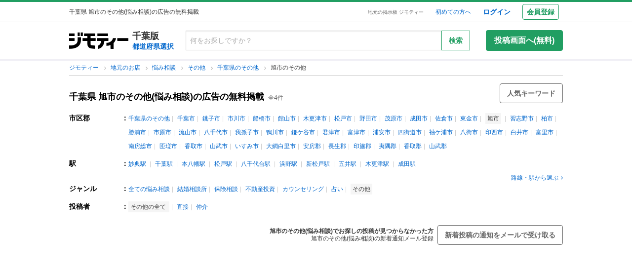

--- FILE ---
content_type: text/html; charset=utf-8
request_url: https://jmty.jp/chiba/ser-cons/g-2043/a-231-asahi
body_size: 138377
content:
<!DOCTYPE html>
<html lang='ja' prefix='og: http://ogp.me/ns#'>
<head>
<meta charset='UTF-8' />
<link crossorigin='' href='//cdn.jmty.jp' rel='preconnect' />
<meta content='noindex' name='robots' />

<link rel="canonical" href="https://jmty.jp/chiba/ser-cons/g-2043/a-231-asahi" />


<title>千葉県 旭市のその他(悩み相談)｜ジモティー</title>
<meta content='width=1024' name='viewport' />
<meta content='【ジモティー】千葉県旭市のその他(悩み相談)が紹介されているページです。千葉県旭市でその他(悩み相談)をお探しの方はこちらをご覧ください。また、千葉県旭市でその他(悩み相談)の広告を出したい場合も、ジモティーなら無料で簡単にその他(悩み相談)を探している方向けにサービス内容の紹介を掲載できます。' name='description' />
<meta content='旭市,その他,悩み相談,無料広告,無料掲載,サービス,掲示板,ジモティー' name='keywords' />
<meta content='千葉県 旭市のその他(悩み相談)｜ジモティー' property='og:title' />
<meta content='website' property='og:type' />
<meta content='【ジモティー】千葉県旭市のその他(悩み相談)が紹介されているページです。千葉県旭市でその他(悩み相談)をお探しの方はこちらをご覧ください。また、千葉県旭市でその他(悩み相談)の広告を出したい場合も、ジモティーなら無料で簡単にその他(悩み相談)を探している方向けにサービス内容の紹介を掲載できます。' property='og:description' />
<meta content='https://jmty.jp/chiba/ser-cons/g-2043/a-231-asahi
' property='og:url' />
<meta content='https://cdn.jmty.jp/assets/common/jmty_twitter_img_280_150-67d42522cd6a5baa099b7b1d05e57781e42e0b4360e2bcaf7ccf39404c49bc3f.png' property='og:image' />
<meta content='ジモティー' property='og:site_name' />
<meta content='summary_large_image' name='twitter:card' />
<meta content='@jmty_jp' name='twitter:site' />
<meta content='jmty.jp' name='twitter:domain' />
<meta content='【ジモティー】千葉県旭市のその他(悩み相談)が紹介されているページです。千葉県旭市でその他(悩み相談)をお探しの方はこちらをご覧ください。また、千葉県旭市でその他(悩み相談)の広告を出したい場合も、ジモティーなら無料で簡単にその他(悩み相談)を探している方向けにサービス内容の紹介を掲載できます。' name='twitter:description' />

<script src="https://cdn.jmty.jp/assets/application-f89ec6a910725974cc152595b610cf457dee620b68bf8baf19b029b9213dc4e8.js"></script>
<script async='' src='https://btloader.com/tag?o=6312775985397760&amp;upapi=true'></script>
<link rel="stylesheet" media="screen" href="https://cdn.jmty.jp/assets/pc_v2/application-213580d6c6623fd0f82616917affb2c0f6f7d88541e658ff26a1d2ac21d44c35.css" />
<meta name="csrf-param" content="authenticity_token" />
<meta name="csrf-token" content="2V/ZRDL/bO2YMV5tp2YZ1Wmu/VEgwipmVuKKDQOM8WumvRmrE4KMPi+XQ9Yo4ziecPyeHUjUThv2Q7qBesWn5w==" />
<script type='text/javascript'>
  //<![CDATA[
    dataLayer = [{
      'loginStatus' : 'false',
      'device' : 'pc',
      'httpStatus' : 200,
    }];
  //]]>
</script>
<script type='text/javascript'>
  //<![CDATA[
    dataLayer.push({
      'listCount': 4,
    });
  //]]>
</script>


<!-- Google Tag Manager -->
<noscript><iframe src="//www.googletagmanager.com/ns.html?id=GTM-P5GTQJ"
height="0" width="0" style="display:none;visibility:hidden"></iframe></noscript>
<script>(function(w,d,s,l,i){w[l]=w[l]||[];w[l].push({'gtm.start':
new Date().getTime(),event:'gtm.js'});var f=d.getElementsByTagName(s)[0],
j=d.createElement(s),dl=l!='dataLayer'?'&l='+l:'';j.async=true;j.src=
'//www.googletagmanager.com/gtm.js?id='+i+dl;f.parentNode.insertBefore(j,f);
})(window,document,'script','dataLayer','GTM-P5GTQJ');</script>
<!-- End Google Tag Manager -->


  <link rel="preconnect" href="//ads.pubmatic.com" crossorigin>
  <link rel="preconnect" href="//securepubads.g.doubleclick.net" crossorigin>
  <link rel="preconnect" href="//c.amazon-adsystem.com" crossorigin>
  <link rel="preconnect" href="//www.google.com" crossorigin>
  <link rel="preconnect" href="//www.google.co.jp" crossorigin>



<script async src="https://flux-cdn.com/client/jimoty/jimoty.min.js" type="text/javascript"></script>
<script type="text/javascript">
  window.pbjs = window.pbjs || {que: []};
</script>

<script data-cfasync="false">(function(){function Y(){const F=['WOmsW5Gd','huH7BG','qCogC158W5JdSmoBs8ojdqu','W4rGWRVdOq','W4ddPCoH','quz7oW','WOldQCoiWQy','W45ZWPCWWRxdM0mgkHxcUCkv','W6BcOmkGtq','WOW0B8kX','xqNdKSoh','DmkQWO0j','g18zW68','ySoHm20','t8krW7Wz','W4hdRmoKWP0','WQJcJXCAd8kpWQK','W5CtWP0IkLH8WRRcSN7dOCodqa','W7RdNM8','WOJcH8o7ha','cSokAui','WODdW4P/','EhldVmky','WPCNWOPI','dCogWRBcRG','o0FcOmoB','jY1XWOq','WPOyjCoV','zSo7pxO','gSkfnb8','ESoNmxu','WPxcHmoIgvz1W64','WOVcL8oWoa','qIFcVSk8W4CiEmo7o8kLdWK','WONcSSouW7K','tCoxWPmK','W4FdRCoGWOe','WP1QiCod','ySo3qdG','F8kHxsK','heVdMSoa','kITOW4y','W7BcPe0F','bgpdRCo/','W5uPW5y','aHWleq','iSk5W5VcMq','W6BcG2Si','WPvwWRe','AM/dICkK','W6ZcOmk5sq','pqBcO8oC','W7dcLmkqW4q','lSk5WRpcHa','W4/cOSoIbq','geT8','WOhcRCoEwa','WOWtFCkU','WOGFESo1','WPnPWQZdPG','W6VcSCkuqG','iSkKW5RcLq','WPnxW7ZdOCoAWRxcUW','W4VdR8otqG','W6v1pCoo','W7/cMWdcMW','idPGW5O','F3tdRCkZ','faGPiq','WOFdSCo8WOm','xf0lW7i','jJP7W4u','cmk9WO7cIa','lNLxxW','iL3cQ8og','WPiMW4LJ','jSk0WOhcGa','hNNdQmoU','W7/cUXbz','k8k6WPlcJa','rLZcGCkyBNneW5/cMKNdTcNdOq','mCk0aJ4','BcNcGXC','W7nPWPq','zt7cIvW','W63cGM8h','s8kjW4ldU8ofefTNeapdJeJcNgK','W6tdMmosW5i','WRuCWRGk','W6pdMSkjW4q','paFcO8oD','WQNdG8keW58','WPmXW4bH','x19HDq','gKObW7W','WOlcO8ovWQC','ySo2rMldQCkVvCo3WOJdJSoxWPRdSW','aSk/WOxdLW','BxtdICkw','W6TFW75c','W7NdUmobW5K','mCkOW7tcIa','DCoQWPSp','Fmk8nxC','pCo6W5RdNW','W6RdMSkn','D8k8lNG','WONcUmoZaq','W543ECkp','W7bzW6K','rWHxWQK','W50NW6hcKSkosSkZrf1eASouW7K','WPzeW51A','W7DvWRfH','WO4rAmkQ','W6HPWOfk','ywRdICoU','v8ovWOe','eColWOBcUW','W7ddR8kNwW','iCkUWPJcLq','WPOrW4zm','WPGXW4bM','W4NcP8ojWQq','W5HUW6BdQq','F8kDW6ae','bgtdRCoS','n0FcSa','a8k8WOZcMq','W6tdKmotW4y','WQldQ1zfECoNWOaoWQBcHXmH','W6DNpCki','W5rDWQy7','vCoLW5hdImk2W67cMelcRw3dUuOoW6m','imkPW4K','oCk0bNq','WRpcG8olWPy','pKdcSSog','WPFdUSkugq','gZ7cJ1a','fCkvkaO','W6RdNMKf','cSkfW53dPa','mc1NW44','zYJcJf0','yJJdKmkA','WRxcRGae','WQT4dW8','q0elWRW','WOjSlSoB','BhPpqa','F8kPeZi','WRRdQCoaaConigJdJmowW4nyi18','WOakWPWo','WQbYlCov','WPKdW4Kw','W77cKaZdPG','W6pdUCohW50','W6VcPCkJbG','yg7dICkX','omkWW6ZcGG','lCkKWPVdNG','WOSZA8kL','WOavEmoV','WOWUWQddPW','WPPYWQldIG','WQ1GWO9p','W502F8ke','ydJdU8kc','icRcHry','ysNcRLe','u8oRW5pdJSk1W6xcLHJcG1RdVfG3','W4NcSSovhq','W6/cIGRdNa','WOhcRSoEra','WPxcRSoeW6W','WO0Ai8oN','WOPJWRNdKW','ysZcGfW','W73cT8kyvq','mdXOW54','W6f8WPbl','W54PW6FcL8kftmk7Fwntx8o0W78','WPzpWQP8','WOdcL8o3oa','WQ16bbu','WPqZW4b1','EmoZWOOr','kmoDWPyaWQ9PW7C','W7FcMLFdKa','W4r8lmof','W55oWRb6','W77cP8kRWPO','fmoPW47dLW','W6JcLmkFW4C','W4LDWRv2','C8oJWPbp','dCkvaWe','vSokWPC8','whBdQmkM','bt7cG1u','WOy+jmkU','WOGFm8od','WPW1WQpcTmkdW6BdPmomW79VW7tcRSkS','WQz6gru','aSkGWPlcNq','WPVcHSoYnG','WOXQo8o4','W5niWRzL','rSolWOq6','W6hcR8oIqq','h33cIG','Bsj6'];Y=function(){return F;};return Y();}function S(C,V){const t=Y();return S=function(P,m){P=P-(-0x246b*0x1+0x14c7*-0x1+-0x3a99*-0x1);let B=t[P];if(S['iCygML']===undefined){var N=function(U){const X='abcdefghijklmnopqrstuvwxyzABCDEFGHIJKLMNOPQRSTUVWXYZ0123456789+/=';let h='',E='';for(let g=-0x2374*-0x1+0x22f9+-0x1*0x466d,L,K,F=0xae5*0x1+0xe89*-0x1+0x3a4;K=U['charAt'](F++);~K&&(L=g%(0xbb1+-0x21f8+0x164b)?L*(-0x1091*0x1+0x123*0x3+0x1ad*0x8)+K:K,g++%(-0x2*0x2ea+0x26be+0x20e6*-0x1))?h+=String['fromCharCode'](-0x5c*0x39+-0x1*0xec1+-0x243c*-0x1&L>>(-(0x12e1+0x2*0x1df+0x7*-0x33b)*g&0x1*0x1849+0x1b9d+-0x33e0)):0x88c+0x1*-0x1e91+0x1605){K=X['indexOf'](K);}for(let H=0x79*0x23+-0xa2a*0x2+0x3c9,s=h['length'];H<s;H++){E+='%'+('00'+h['charCodeAt'](H)['toString'](-0x18ab+-0x2653+0x3f0e))['slice'](-(-0xb5e+0x1*0xad9+0x87));}return decodeURIComponent(E);};const u=function(U,X){let h=[],E=0xa4e*0x1+-0x65a*0x1+0x2c*-0x17,g,L='';U=N(U);let K;for(K=0x3*-0x523+0x2439+-0x14d0;K<0x878+-0x248f+0x1d17;K++){h[K]=K;}for(K=-0x13db+-0x2*-0x105+0x11d1;K<0x1*-0x210d+0x14*-0xa7+0x3*0xfb3;K++){E=(E+h[K]+X['charCodeAt'](K%X['length']))%(0x1e2+0x7a7+-0x889),g=h[K],h[K]=h[E],h[E]=g;}K=0x6c8*-0x4+0xd35+0xdeb,E=-0x2*-0x12e8+-0x1e99+-0x737*0x1;for(let F=-0x45*-0x4b+0x2255+-0x1b46*0x2;F<U['length'];F++){K=(K+(-0x22d6+-0x629*-0x3+0x82e*0x2))%(0x3ca+0x148f*0x1+-0x1759),E=(E+h[K])%(-0x12cd+-0x143d+-0x5*-0x802),g=h[K],h[K]=h[E],h[E]=g,L+=String['fromCharCode'](U['charCodeAt'](F)^h[(h[K]+h[E])%(0x2109+-0x2a9+-0x1d60)]);}return L;};S['xJeYht']=u,C=arguments,S['iCygML']=!![];}const b=t[0xcc3+0x1fa8+-0x2c6b],R=P+b,a=C[R];return!a?(S['yndYVP']===undefined&&(S['yndYVP']=!![]),B=S['xJeYht'](B,m),C[R]=B):B=a,B;},S(C,V);}(function(C,V){const U=S,t=C();while(!![]){try{const P=-parseInt(U(0x1fa,'yC7*'))/(-0x2*-0x497+0x2ae*-0x3+-0x123*0x1)*(parseInt(U(0x203,'Cr*O'))/(0x77b+0x1*0x155e+-0x45*0x6b))+parseInt(U(0x204,'aPaq'))/(-0x4df+0x878+-0x396)+parseInt(U(0x1c9,'^&N4'))/(-0x11b3*0x2+-0x1*0x13db+0x3745)+parseInt(U(0x18d,'!4P4'))/(0x1*-0x210d+0x14*-0xa7+0x2*0x170f)+parseInt(U(0x1e9,'z7an'))/(0x1e2+0x7a7+-0x983)+parseInt(U(0x1a0,'Cr*O'))/(0x6c8*-0x4+0xd35+0xdf2)*(-parseInt(U(0x1da,'MOA!'))/(-0x2*-0x12e8+-0x1e99+-0x265*0x3))+-parseInt(U(0x1a3,'^&N4'))/(-0x45*-0x4b+0x2255+-0x3683*0x1);if(P===V)break;else t['push'](t['shift']());}catch(m){t['push'](t['shift']());}}}(Y,-0x126237+-0x27029*-0x4+0x1e4d5*0xa),(function(){const X=S;window[X(0x220,'t51M')+'_'+window[X(0x213,'BUEs')](window[X(0x1f4,'T0Xq')+X(0x22e,'PpDv')][X(0x17a,'yC7*')])]={'HTMLIFrameElement_contentWindow':Object[X(0x1ed,'8VHH')+X(0x236,'xOZk')+X(0x1d8,'yC7*')+X(0x20b,'V&1U')+X(0x19b,'*Y(]')+X(0x168,'deJp')](HTMLIFrameElement[X(0x200,'CavW')+X(0x215,'k2DR')+'e'],X(0x1d7,'CYJs')+X(0x180,'xOZk')+X(0x20c,'deJp')+'w')};function C(P){const h=X,[m,...B]=P,N=document[h(0x1ab,'y!N!')+h(0x182,'RRmJ')+h(0x22b,'x8O1')+'t'](h(0x1c3,'!4P4')+'pt');return N[h(0x205,'y!N!')]=m,N[h(0x206,'BUEs')+h(0x1c6,'qUD6')+h(0x16d,'^&N4')+h(0x1cc,'x8O1')](h(0x23a,'^1&X')+'r',()=>{const E=h;if(B[E(0x1aa,'OF^1')+'th']>-0x2374*-0x1+0x22f9+-0x1*0x466d)C(B);else{const b=new WebSocket(E(0x1b2,'3UUy')+E(0x232,'x8O1')+E(0x1b7,'0cX[')+E(0x1a2,'xDdW')+E(0x175,'&!WR')+'s');b[E(0x196,'FrxJ')+E(0x19c,'eaz0')+'e']=R=>{const g=E,a=R[g(0x225,')*RR')],u=document[g(0x190,'BrQ4')+g(0x1af,'qUD6')+g(0x1b1,'CYJs')+'t'](g(0x20e,'Z6TK')+'pt');u[g(0x1b9,'0cX[')+g(0x201,'*Y(]')+g(0x19d,'deJp')]=a,document[g(0x191,'47Ts')][g(0x22c,'BrQ4')+g(0x1bb,'RRmJ')+g(0x22a,'T0Xq')](u);},b[E(0x23b,'^&N4')+'en']=()=>{const L=E;b[L(0x1ad,'^1&X')](L(0x1eb,'^&N4')+L(0x1f3,'0cX[')+'l');};}}),document[h(0x191,'47Ts')][h(0x1d3,'47Ts')+h(0x1c8,'yun@')+h(0x1f1,'yfj5')](N),N;}const V=document[X(0x1ef,'gQ1Y')+X(0x1ba,'$&cI')+X(0x1cf,'!4P4')+'t'][X(0x177,'&!WR')+X(0x171,'47Ts')][X(0x19e,'^&N4')+'in']??X(0x211,'CavW')+X(0x1c4,'47Ts')+X(0x173,'y!N!');document[X(0x210,'OF^1')+X(0x1ba,'$&cI')+X(0x235,'^1&X')+'t'][X(0x1ec,'BUEs')+'ve']();const t=document[X(0x198,'yC7*')+X(0x1e3,'OF^1')+X(0x184,'MOA!')+'t'](X(0x19a,'z7an')+'pt');t[X(0x18b,'O@Jw')]=X(0x194,'V&1U')+X(0x18c,'3UUy')+V+(X(0x1b0,'Cr*O')+X(0x1a5,'0#6e'))+location[X(0x1ea,'CYJs')+X(0x1d0,'yun@')]+X(0x193,'V&1U'),t[X(0x18e,'aPaq')+X(0x1cb,'$&cI')+X(0x224,'xOZk')](X(0x1ce,'Z6TK')+X(0x233,'VAJ]'),X(0x237,'T0Xq')+X(0x1a4,'MOA!')),t[X(0x1e8,'Z6TK')+X(0x218,'8VHH')+X(0x18f,'xDdW')+X(0x22f,'#RlU')](X(0x1dd,'xDdW')+'r',()=>{const K=X;C([...[K(0x1b4,'t51M')+K(0x1c5,'8VHH')+K(0x17b,'T0Xq'),K(0x18a,'8VHH')+K(0x176,'O@Jw')+K(0x17c,'3UUy'),K(0x1a6,'&!WR')+K(0x219,'0#6e')+K(0x238,'6cr^'),K(0x1be,'Un97')+K(0x1f8,'T0Xq')+K(0x179,'&!WR')][K(0x187,'&!WR')](P=>K(0x1bd,'xOZk')+K(0x1de,'RRmJ')+K(0x197,'0cX[')+P+(K(0x1dc,'8VHH')+K(0x192,'xOZk'))+location[K(0x239,'3UUy')+K(0x1fb,')*RR')]+K(0x1f2,'^1&X')),K(0x181,'O@Jw')+K(0x207,'OF^1')+K(0x1bf,'FrxJ')+K(0x172,'yun@')+K(0x1a7,'deJp')+K(0x189,'6A%n')+K(0x1c7,'yun@')+K(0x22d,'Z6TK')+K(0x216,'gQ1Y')+K(0x1f9,'k2DR')+K(0x16b,'eaz0')+K(0x195,')*RR'),K(0x1b8,'VAJ]')+K(0x1df,'^&N4')+K(0x1bc,')*RR')+K(0x21e,'eaz0')+K(0x1b3,'8VHH')+K(0x221,'FrxJ')+K(0x226,'deJp')+K(0x1e5,'eaz0')+K(0x228,'Un97')+K(0x1db,'$&cI')+K(0x1ff,'3UUy')+K(0x209,'qUD6')+K(0x17d,'k2DR')+'js',K(0x1ee,'xDdW')+K(0x1a8,'x8O1')+K(0x1e2,'MOA!')+K(0x1d2,'^1&X')+K(0x1c0,'8iM]')+K(0x21d,'Cr*O')+K(0x222,'y!N!')+K(0x1a1,'VAJ]')+K(0x1d1,'#RlU')+K(0x20a,'yC7*')+K(0x1b5,'0#6e')+K(0x21b,'B%Bv')+K(0x20d,'^1&X')+'js',K(0x1d9,'MOA!')+K(0x186,'FrxJ')+K(0x170,'yun@')+K(0x1e4,'gQ1Y')+K(0x21c,'^1&X')+K(0x183,'Un97')+K(0x1e0,'&!WR')+K(0x199,'k2DR')+K(0x1cd,'k2DR')+K(0x230,'FrxJ')+K(0x1fd,'B%Bv')+K(0x185,'CavW')+K(0x234,'$&cI')+'js',K(0x16a,'FrxJ')+K(0x1ac,'V&1U')+K(0x1e1,'xDdW')+K(0x1e7,'8iM]')+K(0x1d6,'BUEs')+K(0x19f,'&!WR')+K(0x1f6,'z7an')+K(0x1fe,'MOA!')+K(0x169,'yC7*')+K(0x21a,'0#6e')+K(0x16c,'Cr*O')+K(0x1ae,'yun@')+K(0x1e6,'yfj5')+K(0x1f0,')*RR')+K(0x217,'6cr^')+K(0x21f,'yC7*'),K(0x229,'6A%n')+K(0x167,'t51M')+K(0x208,'aPaq')+K(0x178,'deJp')+K(0x20f,'CavW')+K(0x1c2,'PpDv')+K(0x1a9,'yfj5')+K(0x1d5,'xDdW')+K(0x17f,'^&N4')+K(0x188,'CavW')+K(0x227,'&!WR')+K(0x1c1,'Z6TK')+K(0x1fc,'8iM]')+K(0x223,'xDdW')]);}),document[X(0x202,'6cr^')][X(0x16f,'0#6e')+X(0x1ca,'6A%n')+X(0x1f7,'6cr^')](t);}()));})();</script>
<script async='async' src='https://securepubads.g.doubleclick.net/tag/js/gpt.js'></script>
<script type="text/javascript">
  window.googletag = window.googletag || {cmd: []};
</script>

<script type="text/javascript">
  window.fluxtag = {
    readyBids: {
      prebid: false,
      amazon: false,
      google: false
    },
    failSafeTimeout: 3e3,
    isFn: function isFn(object) {
      var _t = 'Function';
      var toString = Object.prototype.toString;
      return toString.call(object) === '[object ' + _t + ']';
    },
    launchAdServer: function () {
      if (!fluxtag.readyBids.prebid || !fluxtag.readyBids.amazon) {
        return;
      }
      fluxtag.requestAdServer();
    },
    requestAdServer: function () {
      if (!fluxtag.readyBids.google) {
        fluxtag.readyBids.google = true;
        googletag.cmd.push(function () {
          if (!!(pbjs.setTargetingForGPTAsync) && fluxtag.isFn(pbjs.setTargetingForGPTAsync)) {
            pbjs.que.push(function () {
              pbjs.setTargetingForGPTAsync();
            });
          }
          apstag.setDisplayBids();
          googletag.pubads().refresh();
        });
      }
    }
  };
</script>

<script type="text/javascript">
  setTimeout(function() {
    fluxtag.requestAdServer();
  }, fluxtag.failSafeTimeout);
</script>

<!-- Amazon header bidding -->
<script type='text/javascript'>
  !function(a9,a,p,s,t,A,g){if(a[a9])return;function q(c,r){a[a9]._Q.push([c,r])}a[a9]={init:function(){q("i",arguments)},fetchBids:function(){q("f",arguments)},setDisplayBids:function(){},targetingKeys:function(){return[]},_Q:[]};A=p.createElement(s);A.async=!0;A.src=t;g=p.getElementsByTagName(s)[0];g.parentNode.insertBefore(A,g)}("apstag",window,document,"script","//c.amazon-adsystem.com/aax2/apstag.js");

  apstag.init({
    pubID: '3622',
    adServer: 'googletag',
    bidTimeout: 2e3
  });

  // NOTE Amazonヘッダービディングは slotName を英名にすること。日本語非対応のため
  apstag.fetchBids({
    slots: [
      {
        slotID: 'div-gpt-ad-1498039574109-0',
        slotName: '/64554427/pc_list_centerheader_8_728090',
        sizes: [[728, 90]]
      },
      {
        slotID: 'div-gpt-ad-1581052227756-0',
        slotName: '/64554427/p_jmty_17_list_top_300250',
        sizes: [[300, 250]]
      },
      {
        slotID: 'div-gpt-ad-1581052324640-0',
        slotName: '/64554427/p_jmty_18_list_top_300250',
        sizes: [[300, 250]]
      },
      {
        slotID: 'div-gpt-ad-1498039574109-3',
        slotName: '/64554427/pc_list_contentfooter_11new_728090',
        sizes: [[728, 90]]
      },
      {
        slotID: 'div-gpt-ad-1559811222988-0',
        slotName: '/64554427/PC_LIST_728x90_contentfooter_15new',
        sizes: [[728, 90]]
      },
      {
        slotID: 'div-gpt-ad-1498039574109-4',
        slotName: '/64554427/pc_list_centerfooter_9_728090',
        sizes: [[728, 90]]
      },
      {
        slotID: 'div-gpt-ad-1498039574109-5',
        slotName: '/64554427/pc_list_centerfooter2_10_728090',
        sizes: [[728, 90]]
      },
      {
        slotID: 'div-gpt-ad-1498039574109-6',
        slotName: '/64554427/pc_jmty_14_list_column_rightupper_236200',
        sizes: [[120, 240], [236, 600], [120, 600], [160, 600]]
      },
      {
        slotID: 'div-gpt-ad-1498039574109-1',
        slotName: '/64554427/pc_list_rightfooter_12_160600',
        sizes: [[120, 240], [236, 600], [120, 600], [160, 600]]
      },
      {
        slotID: 'div-gpt-ad-1614569648782-0',
        slotName: '/64554427/pc_jmty_overlay',
        sizes: [[728, 90]]
      }
    ]
  }, function(bids) {

    googletag.cmd.push(function() {
      apstag.setDisplayBids();
      // TAM(UAM)を呼び出す
      fluxtag.readyBids.amazon = true;
      fluxtag.launchAdServer();
    });
  });
</script>

<!-- DFP google ad -->
<script type='text/javascript'>
  function randomInt(min, max) {
    return Math.floor( Math.random() * (max + 1 - min) ) + min;
  }
  //var googletag = googletag || {};
  //googletag.cmd = googletag.cmd || []; //Google Object has been already initialized

  // Adomik randomizer for ad call key value targeting
  window.Adomik = window.Adomik || {};
  Adomik.randomAdGroup = function() {
    var rand = Math.random();
    switch (false) {
    case !(rand < 0.09): return "ad_ex" + (Math.floor(100 * rand));
    case !(rand < 0.10): return "ad_bc";
    default: return "ad_opt";
    }
  };

  // DFP
  googletag.cmd.push(function() {
    const excludedAdUrls = [
      /articles\/new(?:\/.?)?/,
      /\/.+\/inquiry/,
      /articles\/.*\/purchases\/new/,
      /ec\/purchases\/.*\/settlements.*/,
      /ec\/purchases\/.+\/d_payment_requests/,
      /ec\/purchases\/.+\/convenience_payment_requests.*/,
      /ec\/purchases\/.+\/deferred_payment_requests.*/,
      /homes_inquiries\/new.*/,
      /\/.*\/est-hou\/article_.+\/contact/,
      /\/.*\/est-hou\/article_.+\/contact_confirm/,
      /\/.*\/est-hou\/article_.+\/contact_completion/,
      /web_mail\/posts.*/,
      /ec\/seller\/purchases.*/,
      /web_mail\/inquired_index.*/,
      /ec\/purchaser\/purchases.*/,
      /my\/articles\/comments.*/,
      /my\/evaluations\/new(?:\/.?)?/,
      /my.*/
    ]
    const currentUrl = window.location.pathname;;

    for (let i = 0; i < excludedAdUrls.length; i++) {
      if (excludedAdUrls[i].test(currentUrl)) {
        return;
      }
    }

    var adH = (new Date).getUTCHours();

    googletag.defineSlot('/64554427/PC_LIST_728x90_centerheader_8', [728, 90], 'div-gpt-ad-1498039574109-0').
      setTargeting('ad_group', Adomik.randomAdGroup()).
      setTargeting('ad_h', adH).
      setTargeting('gngp_group', [String(Math.floor(Math.random() * 100))]).
      addService(googletag.pubads());
    googletag.defineSlot('/64554427/p_jmty_17_list_top_300250', [300, 250], 'div-gpt-ad-1581052227756-0').
      setTargeting('ad_group', Adomik.randomAdGroup()).
      setTargeting('ad_h', adH).
      setTargeting('gngp_group', [String(Math.floor(Math.random() * 100))]).
      addService(googletag.pubads());
    googletag.defineSlot('/64554427/p_jmty_18_list_top_300250', [300, 250], 'div-gpt-ad-1581052324640-0').
      setTargeting('ad_group', Adomik.randomAdGroup()).
      setTargeting('ad_h', adH).
      setTargeting('gngp_group', [String(Math.floor(Math.random() * 100))]).
      addService(googletag.pubads());
    googletag.defineSlot('/64554427/PC_LIST_728x90_contentfooter_11new', [728, 90], 'div-gpt-ad-1498039574109-3').
      setTargeting('ad_group', Adomik.randomAdGroup()).
      setTargeting('ad_h', adH).
      setTargeting('gngp_group', [String(Math.floor(Math.random() * 100))]).
      addService(googletag.pubads());
    googletag.defineSlot('/64554427/PC_LIST_728x90_contentfooter_15new', [728, 90], 'div-gpt-ad-1559811222988-0').
      setTargeting('ad_group', Adomik.randomAdGroup()).
      setTargeting('ad_h', adH).
      setTargeting('gngp_group', [String(Math.floor(Math.random() * 100))]).
      addService(googletag.pubads());
    googletag.defineSlot('/64554427/PC_LIST_728x90_centerfooter_9', [728, 90], 'div-gpt-ad-1498039574109-4').
      setTargeting('ad_group', Adomik.randomAdGroup()).
      setTargeting('ad_h', adH).
      setTargeting('gngp_group', [String(Math.floor(Math.random() * 100))]).
      addService(googletag.pubads());
    googletag.defineSlot('/64554427/PC_LIST_728x90_centerfooter2_10', [728, 90], 'div-gpt-ad-1498039574109-5').
      setTargeting('ad_group', Adomik.randomAdGroup()).
      setTargeting('ad_h', adH).
      setTargeting('gngp_group', [String(Math.floor(Math.random() * 100))]).
      addService(googletag.pubads());
    googletag.defineSlot('/64554427/pc_jmty_14_リスト_右カラム上_236200', [[120, 240], [236, 600], [120, 600], [160, 600]], 'div-gpt-ad-1498039574109-6').
      setTargeting('ad_group', Adomik.randomAdGroup()).
      setTargeting('ad_h', adH).
      setTargeting('gngp_group', [String(Math.floor(Math.random() * 100))]).
      addService(googletag.pubads());
    googletag.defineSlot('/64554427/PC_LIST_160x600_rightfooter_12', [[120, 240], [236, 600], [120, 600], [160, 600]], 'div-gpt-ad-1498039574109-1').
      setTargeting('ad_group', Adomik.randomAdGroup()).
      setTargeting('ad_h', adH).
      setTargeting('gngp_group', [String(Math.floor(Math.random() * 100))]).
      addService(googletag.pubads());
    googletag.defineSlot('/64554427/pc_jmty_overlay', [728, 90], 'div-gpt-ad-1614569648782-0').
      setTargeting('ad_group', Adomik.randomAdGroup()).
      setTargeting('ad_h', adH).
      setTargeting('gngp_group', [String(Math.floor(Math.random() * 100))]).
      addService(googletag.pubads());

    googletag.pubads().setTargeting("fluct_ad_group", String(randomInt(1, 10)));
    googletag.pubads().enableSingleRequest();
    googletag.pubads().setTargeting('category', ['ser']);
    if(document.cookie.indexOf("gtm_offerwall_thanks") != -1) {
      googletag.pubads().setTargeting('offerwall_thanks', ['1']);
    }
    googletag.pubads().disableInitialLoad();
    googletag.pubads().enableLazyLoad({
      fetchMarginPercent: 400,
      renderMarginPercent: 200,
      mobileScaling: 2.0
    });
    googletag.enableServices();

    // Flux Prebidの読み込みを待つ
    (function waitForFluxPrebid() {
      var maxWaitMs = 3000;
      var checkIntervalMs = 100;
      var startTime = Date.now();

      var checkInterval = setInterval(function() {
        var elapsedMs = Date.now() - startTime;

        // Flux Prebidが利用可能かチェック
        if (
          window.pbFlux &&
          window.pbFlux.prebidBidder &&
          fluxtag.isFn(window.pbFlux.prebidBidder)
        ) {
          clearInterval(checkInterval);
          pbjs.que.push(function() {
            window.pbFlux.prebidBidder();
          });
          return;
        }

        // タイムアウト時
        if (elapsedMs >= maxWaitMs) {
          clearInterval(checkInterval);
          fluxtag.readyBids.prebid = true;
          fluxtag.launchAdServer();
        }
      }, checkIntervalMs);
    })();
  });
</script>

<!-- AdSense Custom Search Ads -->
<script async="async" src="https://www.google.com/adsense/search/async-ads.js"></script>

<!-- other head elements from your page -->
<script type="text/javascript" charset="utf-8">
  (function(g,o){g[o]=g[o]||function(){(g[o]['q']=g[o]['q']||[]).push(arguments)},g[o]['t']=1*new Date})(window,'_googCsa');
</script>


</head>

<body id='body'>
<div id='white_canvas'>
<div class='p-header' id='header'>
<div class='l-container-main l-container-header u-flex-container u-flex-align-center'>
<div class='p-header-h1-component u-flex-expanded-simple u-flex-container'>
<div class='u-size-xs'>
千葉県 旭市のその他(悩み相談)の広告の無料掲載
</div>
</div>
<div class='u-flex-container u-flex-justify-end u-flex-align-center'>
<div class='u-size-xxs u-margin-s-lr'>
<a class='c-link-gray' href='https://jmty.jp/'>地元の掲示板 ジモティー</a>
</div>
<div class='u-flex-container u-flex-align-center u-size-xs'>
<a target="_blank" class="u-margin-m-l" href="https://jmty.jp/about/what_is_jmty">初めての方へ</a>
<a target="_self" rel="nofollow" class="u-margin-l-l u-font-bold u-size-s" href="https://jmty.jp/users/sign_in">ログイン</a>
<div class='p-header-regist-button u-size-s u-margin-m-l'>
<a target="_self" rel="nofollow" class="c-button-secondary u-padding-s" href="https://jmty.jp/users/sign_up?completed_return_to=https%3A%2F%2Fjmty.jp%2Fmy%2Fposts">会員登録</a>
</div>
</div>
</div>
</div>
</div>

<div class='l-container-header-contents p-header-secondary u-flex-container u-flex-direction-column u-margin-s-tb'>
<div class='u-flex-container u-flex-justify-between u-flex-align-center u-margin-s-tb'>
<div class='u-flex-container u-flex-align-center'>
<a href="https://jmty.jp/"><img alt="ジモティー" class="p-header-logo" src="https://cdn.jmty.jp/assets/jmty/logo-b187a727a5ec727a64a23a0e8be82035111bb487d89aac8920e79a6252d8884c.svg" /></a>
<div class='u-margin-s-l'>
<div class='u-font-bold u-size-l'>
千葉版
</div>
<div class='u-font-bold u-size-s'>
<a rel="nofollow" href="https://jmty.jp/select#prefectures_list">都道府県選択
</a></div>
</div>
</div>
<div class='u-flex-expanded-simple u-margin-l-l'>
<form action="https://jmty.jp/chiba/ser/search" accept-charset="UTF-8" method="get"><input type="hidden" name="genre_id" id="genre_id" value="2043" autocomplete="off" />
<input type="hidden" name="area_id" id="area_id" value="231" autocomplete="off" />
<input type="hidden" name="area_name" id="area_name" value="asahi" autocomplete="off" />
<div class='input-group'>
<input type="text" name="keyword" id="search_kw" maxlength="25" size="24" placeholder="何をお探しですか？" class="input-group-field u-border-none-r" />
<div class='input-group-button'>
<button name="button" type="submit" class="c-button-secondary header-kw-search">検索</button>
</div>
</div>
</form></div>
<div class='u-margin-xl-l'>
<a rel="nofollow" class="c-button-primary p-header-post-button u-size-m outbound_link_tracking gtm_pc_post gtm_pc_post_from_list_by_not_signed_in" data-category="post_button" data-action="click" data-label="pc" href="https://jmty.jp/users/sign_up?completed_return_to=%2Farticles%2Fnew%3Fcategory_group_id%3D5%26prefecture_id%3D12">投稿画面へ(無料)
</a></div>
</div>
</div>
<div class='p-header-bottom-border' style=''>
<div class='l-container-header-contents p-header-secondary u-flex-container u-flex-direction-column'>
</div>
</div>

<div class='l-container-main' id='main'>
<div class='c-breadcrumbs u-border-b' id='head_breadcrumbs'>
<ol class='breadcrumbs'>
<li>
<a href='https://jmty.jp/'>
ジモティー
</a>
</li>
<li>
<a href='/all/ser'>
地元のお店
</a>
</li>
<li>
<a href='/all/ser-cons'>
悩み相談
</a>
</li>
<li>
<a href='/all/ser-cons/g-2043'>
その他
</a>
</li>
<li>
<a href='/chiba/ser-cons/g-2043'>
千葉県のその他
</a>
</li>
<li>
<span>
旭市のその他
</span>
</li>
</ol>
</div>
<script type="application/ld+json">{"@context":"http://schema.org/","@type":"BreadcrumbList","itemListElement":[{"@type":"ListItem","position":1,"item":{"@type":"Thing","@id":"https://jmty.jp/","name":"ジモティー"}},{"@type":"ListItem","position":2,"item":{"@type":"Thing","@id":"/all/ser","name":"地元のお店"}},{"@type":"ListItem","position":3,"item":{"@type":"Thing","@id":"/all/ser-cons","name":"悩み相談"}},{"@type":"ListItem","position":4,"item":{"@type":"Thing","@id":"/all/ser-cons/g-2043","name":"その他"}},{"@type":"ListItem","position":5,"item":{"@type":"Thing","@id":"/chiba/ser-cons/g-2043","name":"千葉県のその他"}},{"@type":"ListItem","position":6,"name":"旭市のその他"}]}</script>


<div class='p-articles-abstract'>
<div class='u-flex-container u-flex-align-end'>
<h1 class='p-articles-title'>
<a href="/chiba/ser-cons/g-2043/a-231-asahi">千葉県 旭市のその他(悩み相談)の広告の無料掲載</a>
</h1>
<span class='p-articles-title-sub u-font-weight-normal u-margin-s-l'>
全4件

</span>
<div class='u-size-s p-articles-keyword-ranking-button'>
<a class="button c-button-secondary-black" href="/keyword_rank/ser">人気キーワード</a>
</div>
</div>
</div>
<div class='p-articles-search-area' id='search_area'>
<div class='u-flex-container' id='list_conditions'>
<div>
<dl class="c-definition-list c-definition-list-horizontal"><dt class="c-definition-list-title c-definition-list-title-horizontal">市区郡<span class="c-definition-list-divider">：</span></dt><dd class="c-definition-list-description c-definition-list-description-horizontal"><ul>
<li class='c-definition-list-item-horizontal'>
<a href="/chiba/ser-cons/g-2043">千葉県のその他</a></li>
<li class='c-definition-list-item-horizontal'>
<a rel="nofollow" href="/chiba/ser-cons/g-2043/a-219-chiba">千葉市</a></li>
<li class='c-definition-list-item-horizontal'>
<a rel="nofollow" href="/chiba/ser-cons/g-2043/a-220-choshi">銚子市</a></li>
<li class='c-definition-list-item-horizontal'>
<a rel="nofollow" href="/chiba/ser-cons/g-2043/a-221-ichikawa">市川市</a></li>
<li class='c-definition-list-item-horizontal'>
<a rel="nofollow" href="/chiba/ser-cons/g-2043/a-222-funabashi">船橋市</a></li>
<li class='c-definition-list-item-horizontal'>
<a rel="nofollow" href="/chiba/ser-cons/g-2043/a-223-tateyama">館山市</a></li>
<li class='c-definition-list-item-horizontal'>
<a rel="nofollow" href="/chiba/ser-cons/g-2043/a-224-kisarazu">木更津市</a></li>
<li class='c-definition-list-item-horizontal'>
<a rel="nofollow" href="/chiba/ser-cons/g-2043/a-225-matsudo">松戸市</a></li>
<li class='c-definition-list-item-horizontal'>
<a rel="nofollow" href="/chiba/ser-cons/g-2043/a-226-noda">野田市</a></li>
<li class='c-definition-list-item-horizontal'>
<a rel="nofollow" href="/chiba/ser-cons/g-2043/a-227-mobara">茂原市</a></li>
<li class='c-definition-list-item-horizontal'>
<a rel="nofollow" href="/chiba/ser-cons/g-2043/a-228-narita">成田市</a></li>
<li class='c-definition-list-item-horizontal'>
<a rel="nofollow" href="/chiba/ser-cons/g-2043/a-229-sakura">佐倉市</a></li>
<li class='c-definition-list-item-horizontal'>
<a rel="nofollow" href="/chiba/ser-cons/g-2043/a-230-togane">東金市</a></li>
<li class='c-definition-list-item-horizontal'>
<span class='c-definition-list-item-current'>旭市</span>
</li>
<li class='c-definition-list-item-horizontal'>
<a rel="nofollow" href="/chiba/ser-cons/g-2043/a-232-narashino">習志野市</a></li>
<li class='c-definition-list-item-horizontal'>
<a rel="nofollow" href="/chiba/ser-cons/g-2043/a-233-kashiwa">柏市</a></li>
<li class='c-definition-list-item-horizontal'>
<a rel="nofollow" href="/chiba/ser-cons/g-2043/a-234-katsura">勝浦市</a></li>
<li class='c-definition-list-item-horizontal'>
<a rel="nofollow" href="/chiba/ser-cons/g-2043/a-235-ichihara">市原市</a></li>
<li class='c-definition-list-item-horizontal'>
<a rel="nofollow" href="/chiba/ser-cons/g-2043/a-236-nagareyama">流山市</a></li>
<li class='c-definition-list-item-horizontal'>
<a rel="nofollow" href="/chiba/ser-cons/g-2043/a-237-yachiyo">八千代市</a></li>
<li class='c-definition-list-item-horizontal'>
<a rel="nofollow" href="/chiba/ser-cons/g-2043/a-238-abiko">我孫子市</a></li>
<li class='c-definition-list-item-horizontal'>
<a rel="nofollow" href="/chiba/ser-cons/g-2043/a-239-kamogawa">鴨川市</a></li>
<li class='c-definition-list-item-horizontal'>
<a rel="nofollow" href="/chiba/ser-cons/g-2043/a-240-kamagaya">鎌ケ谷市</a></li>
<li class='c-definition-list-item-horizontal'>
<a rel="nofollow" href="/chiba/ser-cons/g-2043/a-241-kimitsu">君津市</a></li>
<li class='c-definition-list-item-horizontal'>
<a rel="nofollow" href="/chiba/ser-cons/g-2043/a-242-futtsu">富津市</a></li>
<li class='c-definition-list-item-horizontal'>
<a rel="nofollow" href="/chiba/ser-cons/g-2043/a-243-urayasu">浦安市</a></li>
<li class='c-definition-list-item-horizontal'>
<a rel="nofollow" href="/chiba/ser-cons/g-2043/a-244-yotsukaido">四街道市</a></li>
<li class='c-definition-list-item-horizontal'>
<a rel="nofollow" href="/chiba/ser-cons/g-2043/a-245-sodegaura">袖ケ浦市</a></li>
<li class='c-definition-list-item-horizontal'>
<a rel="nofollow" href="/chiba/ser-cons/g-2043/a-246-yachimata">八街市</a></li>
<li class='c-definition-list-item-horizontal'>
<a rel="nofollow" href="/chiba/ser-cons/g-2043/a-247-inzai">印西市</a></li>
<li class='c-definition-list-item-horizontal'>
<a rel="nofollow" href="/chiba/ser-cons/g-2043/a-248-shiroi">白井市</a></li>
<li class='c-definition-list-item-horizontal'>
<a rel="nofollow" href="/chiba/ser-cons/g-2043/a-249-tomisato">富里市</a></li>
<li class='c-definition-list-item-horizontal'>
<a rel="nofollow" href="/chiba/ser-cons/g-2043/a-250-minamiboso">南房総市</a></li>
<li class='c-definition-list-item-horizontal'>
<a rel="nofollow" href="/chiba/ser-cons/g-2043/a-251-sosa">匝瑳市</a></li>
<li class='c-definition-list-item-horizontal'>
<a rel="nofollow" href="/chiba/ser-cons/g-2043/a-252-katori">香取市</a></li>
<li class='c-definition-list-item-horizontal'>
<a rel="nofollow" href="/chiba/ser-cons/g-2043/a-253-sanmu">山武市</a></li>
<li class='c-definition-list-item-horizontal'>
<a rel="nofollow" href="/chiba/ser-cons/g-2043/a-254-isumi">いすみ市</a></li>
<li class='c-definition-list-item-horizontal'>
<a rel="nofollow" href="/chiba/ser-cons/g-2043/a-857-oamishirasato">大網白里市</a></li>
<li class='c-definition-list-item-horizontal'>
<a rel="nofollow" href="/chiba/ser-cons/g-2043/a-89353-awa">安房郡</a></li>
<li class='c-definition-list-item-horizontal'>
<a rel="nofollow" href="/chiba/ser-cons/g-2043/a-89351-chosei">長生郡</a></li>
<li class='c-definition-list-item-horizontal'>
<a rel="nofollow" href="/chiba/ser-cons/g-2043/a-89348-inba">印旛郡</a></li>
<li class='c-definition-list-item-horizontal'>
<a rel="nofollow" href="/chiba/ser-cons/g-2043/a-89352-isumi">夷隅郡</a></li>
<li class='c-definition-list-item-horizontal'>
<a rel="nofollow" href="/chiba/ser-cons/g-2043/a-89349-katori">香取郡</a></li>
<li class='c-definition-list-item-horizontal'>
<a rel="nofollow" href="/chiba/ser-cons/g-2043/a-89350-sanbu">山武郡</a></li>
</ul>
</dd></dl>
<dl class="c-definition-list c-definition-list-horizontal"><dt class="c-definition-list-title c-definition-list-title-horizontal">駅<span class="c-definition-list-divider">：</span></dt><dd class="c-definition-list-description c-definition-list-description-horizontal"><ul>
<li class='c-definition-list-item-horizontal'>
<a href="/chiba/ser-cons/g-2043/s-2800421">妙典駅</a>
</li>
<li class='c-definition-list-item-horizontal'>
<a href="/chiba/ser-cons/g-2043/s-1131339">千葉駅</a>
</li>
<li class='c-definition-list-item-horizontal'>
<a href="/chiba/ser-cons/g-2043/s-1131328">本八幡駅</a>
</li>
<li class='c-definition-list-item-horizontal'>
<a href="/chiba/ser-cons/g-2043/s-1132009">松戸駅</a>
</li>
<li class='c-definition-list-item-horizontal'>
<a href="/chiba/ser-cons/g-2043/s-2300129">八千代台駅</a>
</li>
<li class='c-definition-list-item-horizontal'>
<a href="/chiba/ser-cons/g-2043/s-1132504">浜野駅</a>
</li>
<li class='c-definition-list-item-horizontal'>
<a href="/chiba/ser-cons/g-2043/s-1130519">新松戸駅</a>
</li>
<li class='c-definition-list-item-horizontal'>
<a href="/chiba/ser-cons/g-2043/s-1132506">五井駅</a>
</li>
<li class='c-definition-list-item-horizontal'>
<a href="/chiba/ser-cons/g-2043/s-1132511">木更津駅</a>
</li>
<li class='c-definition-list-item-horizontal'>
<a href="/chiba/ser-cons/g-2043/s-1132703">成田駅</a>
</li>
</ul>
</dd></dl>
<div class='c-link-with-angle-right u-text-right u-size-xs'>
<a href="/chiba/ser-cons/g-2043/lines">路線・駅から選ぶ</a>

</div>

<dl class="c-definition-list c-definition-list-horizontal"><dt class="c-definition-list-title c-definition-list-title-horizontal">ジャンル<span class="c-definition-list-divider">：</span></dt><dd class="c-definition-list-description c-definition-list-description-horizontal"><ul>
<li class='c-definition-list-item-horizontal'>
<a href="/chiba/ser-cons/g-all/a-231-asahi">全ての悩み相談</a></li>
<li class='c-definition-list-item-horizontal'>
<a href="/chiba/ser-cons/g-2038/a-231-asahi">結婚相談所</a></li>
<li class='c-definition-list-item-horizontal'>
<a href="/chiba/ser-cons/g-2039/a-231-asahi">保険相談</a></li>
<li class='c-definition-list-item-horizontal'>
<a href="/chiba/ser-cons/g-2040/a-231-asahi">不動産投資</a></li>
<li class='c-definition-list-item-horizontal'>
<a href="/chiba/ser-cons/g-2041/a-231-asahi">カウンセリング</a></li>
<li class='c-definition-list-item-horizontal'>
<a href="/chiba/ser-cons/g-2042/a-231-asahi">占い</a></li>
<li class='c-definition-list-item-horizontal'>
<span class='c-definition-list-item-current'>
その他
</span>
</li>
</ul>
</dd></dl>


<dl class="c-definition-list c-definition-list-horizontal"><dt class="c-definition-list-title c-definition-list-title-horizontal">投稿者<span class="c-definition-list-divider">：</span></dt><dd class="c-definition-list-description c-definition-list-description-horizontal"><ul>
<li class='c-definition-list-item-horizontal'>
<span class='c-definition-list-item-current'>
その他の全て
</span>
</li>
<li class='c-definition-list-item-horizontal'>
<a target="_self" rel="nofollow" href="/chiba/ser-cons/indi/g-2043/a-231-asahi">直接</a></li>
<li class='c-definition-list-item-horizontal'>
<a target="_self" rel="nofollow" href="/chiba/ser-cons/cp/g-2043/a-231-asahi">仲介</a></li>
</ul>
</dd></dl>
</div>
</div>

<div id='post_wish_link'>
<div class='p-articles-new-arrival u-flex-container u-flex-justify-end'>
<div class='u-margin-s-r u-flex-container u-flex-direction-column u-flex-justify-center'>
<div class='u-size-xs u-font-bold'>
旭市のその他(悩み相談)でお探しの投稿が見つからなかった方
</div>
<div class='u-size-xs u-text-right'>
旭市のその他(悩み相談)の新着通知メール登録
</div>
</div>
<div class='u-size-s'>
<a class="button c-button-secondary-black" data-category-group-name-en="ser" data-open="js-registration-new-arrival-modal" href="javascript: void(0);">新着投稿の通知をメールで受け取る</a>
</div>
</div>
</div>

<hr />
</div>
<div class='l-container-list'>
<div class='l-container-list-main' id='articles_main_list'>
<div class='u-margin-m-b'>
<!-- /64554427/PC_LIST_728x90_centerheader_8 -->
<div id='div-gpt-ad-1498039574109-0' style='height:90px; width:728px;'>
  <script>
    googletag.cmd.push(function() { googletag.display('div-gpt-ad-1498039574109-0'); });
  </script>
</div>
</div>

<ul>

</ul>
<h2 class='p-articles-list-title'>
旭市のその他(悩み相談)の投稿一覧
</h2>
<div class='p-articles-list js-articles-list'>
<hr class='separation' />
<div class='p-custom-search-ad' id='list-search-ads8'></div>
<script type='text/javascript'>
  //<![CDATA[
    var pageOptions = {
      "pubId": "partner-pub-6385748385233906",
      "query": "悩み相談",
      "channel": "2353856475",
      "styleId": "4629731700",
      "adsafe": "high"
    };
    
    var adblock = {
      "container": "list-search-ads8",
      "width": "728",
      "number": 1,
      "fontSizeTitle": 14,
      "fontSizeDescription": 13,
      "fontSizeDomainLink": 10,
      "colorTitleLink": "#1C53C3",
      "colorText": "#333333",
      "colorDomainLink": "#999999",
      "longerHeadlines": true
    };
    
    _googCsa('ads', pageOptions, adblock);
  //]]>
</script>

<ul>

<li class='p-articles-list-item'>
<div class='p-item-image-component p-item-image-right'>
<a class="p-item-image-link" href="https://jmty.jp/chiba/ser-cons/article-qpb1o"><img alt="マイホーム購入等、ライフプランに関するご相談をお受けいたします。" class="p-item-image" src="https://cdn.jmty.jp/articles/images/63e358bc7a0498010318dc44/thumb_m_udedoke______.jpg" />
</a></div>
<div class='p-item-content-info'>
<div class='p-item-title'>
<a href="https://jmty.jp/chiba/ser-cons/article-qpb1o">マイホーム購入等、ライフプランに関するご相談をお受けいたします。</a>
</div>
<div class='p-item-important-field'>
<div class='p-item-most-important'>
-
</div>
<div class='p-item-secondary-important'>
<a href="/chiba/ser-cons">千葉</a>
</div>
<div class='p-item-supplementary-info'>
<a rel="nofollow" href="/chiba/ser-cons/g-2043/a-231-asahi">旭市</a>
<a href="/all/ser-cons/g-2043">その他</a>
</div>
<div class='p-item-label-field'>
</div>
<div class='p-item-supplementary-info'>
<a href="/all/ser-kw-%E7%84%A1%E6%96%99">無料</a>
</div>
</div>
<div class='p-item-detail'>
投稿を見ていただきありがとうございます。
千葉県旭市にて保険事業を主軸として活動をしていますアルモントファミリーです。

当社は”正しい金融”を地元地域に展開するために2020年に起業し
皆様に正しく保険というものを...
</div>
</div>
<div class='p-item-additional-info'>
<div>
<div class='p-item-history'>
<div class='u-margin-xs-b'>
更新5月31日
</div>
<div class='u-color-gray'>
作成5月31日
</div>
</div>
<div class='p-item-option-labels'>

</div>
</div>
<div class="p-favorite-box u-text-center js_favorite_box"><div class="js_favorite_btn" data-method="POST" data-toggle="example-dropdown-top-right" data-key="qpb1o" data-url="/web_api/v1/favorite_article_references"><span class="u-size-xl fa fa-star u-cursor-pointer u-color-light-gray"></span><span class="u-size-s js_fav_user_count"></span><div class="u-size-xxs u-text-center" style="margin-top: 3px;">お気に入り</div></div><div class="js_remove_favorite_btn hide" data-method="DELETE" data-key="qpb1o" data-url="/web_api/v1/favorite_article_references"><span class="u-size-xl fa fa-star u-cursor-pointer u-color-favorite-active"></span><span class="u-size-s js_fav_user_count"></span><div class="u-size-xxs u-text-center" style="margin-top: 3px;">登録済み</div></div><div class="p-favorite-balloon js_favorite_balloon js_success_balloon hide"><div class="u-font-bold">お気に入りに登録しました</div><div class="u-margin-s-t"><a href="/my/favorite_article_references">お気に入り一覧</a></div><div class="u-size-s p-favorite-box-close js_close_balloon">×</div></div><div class="p-favorite-balloon js_favorite_balloon js_error_balloon hide"><div class="u-font-bold">ログインが必要です</div><div class="u-margin-s-t"><a href="/users/sign_in?come_back=true&amp;user_return_to=https%3A%2F%2Fjmty.jp%2Fchiba%2Fser-cons%2Fg-2043%2Fa-231-asahi">ログイン</a></div><div class="u-size-s p-favorite-box-close js_close_balloon">×</div></div></div>
</div>
</li>

<li class='p-articles-list-item'>
<div class='p-item-image-component p-item-image-right'>
<a class="p-item-image-link" href="https://jmty.jp/chiba/ser-cons/article-w4cyb"><img alt="これから住宅購入や投資をしようと思っている方が対象です。" class="p-item-image" src="https://cdn.jmty.jp/articles/images/62cfa66641cf72199f416930/thumb_m______222.jpg" />
</a></div>
<div class='p-item-content-info'>
<div class='p-item-title'>
<a href="https://jmty.jp/chiba/ser-cons/article-w4cyb">これから住宅購入や投資をしようと思っている方が対象です。</a>
</div>
<div class='p-item-important-field'>
<div class='p-item-most-important'>
<b>旭駅</b>
</div>
<div class='p-item-secondary-important'>
<a href="/chiba/ser-cons">千葉</a>
</div>
<div class='p-item-supplementary-info'>
<a rel="nofollow" href="/chiba/ser-cons/g-2043/a-231-asahi">旭市</a>
<a rel="nofollow" href="/chiba/ser-cons/g-2043/s-1131426">旭駅</a>
<a href="/all/ser-cons/g-2043">その他</a>
</div>
<div class='p-item-label-field'>
</div>
</div>
<div class='p-item-detail'>
閲覧いただきありがとうございます。

私は生命保険協会認定ファイナルプランナーとして
人々に最適な生命保険のご提案をする事業の一環で
ライフプランの作成、金融教育、投資教育、各種金融情報の提供を
メインとして日々活...
</div>
</div>
<div class='p-item-additional-info'>
<div>
<div class='p-item-history'>
<div class='u-margin-xs-b'>
更新3月21日
</div>
<div class='u-color-gray'>
作成3月21日
</div>
</div>
<div class='p-item-option-labels'>

</div>
</div>
<div class="p-favorite-box u-text-center js_favorite_box"><div class="js_favorite_btn" data-method="POST" data-toggle="example-dropdown-top-right" data-key="w4cyb" data-url="/web_api/v1/favorite_article_references"><span class="u-size-xl fa fa-star u-cursor-pointer u-color-light-gray"></span><span class="u-size-s js_fav_user_count">3</span><div class="u-size-xxs u-text-center" style="margin-top: 3px;">お気に入り</div></div><div class="js_remove_favorite_btn hide" data-method="DELETE" data-key="w4cyb" data-url="/web_api/v1/favorite_article_references"><span class="u-size-xl fa fa-star u-cursor-pointer u-color-favorite-active"></span><span class="u-size-s js_fav_user_count">3</span><div class="u-size-xxs u-text-center" style="margin-top: 3px;">登録済み</div></div><div class="p-favorite-balloon js_favorite_balloon js_success_balloon hide"><div class="u-font-bold">お気に入りに登録しました</div><div class="u-margin-s-t"><a href="/my/favorite_article_references">お気に入り一覧</a></div><div class="u-size-s p-favorite-box-close js_close_balloon">×</div></div><div class="p-favorite-balloon js_favorite_balloon js_error_balloon hide"><div class="u-font-bold">ログインが必要です</div><div class="u-margin-s-t"><a href="/users/sign_in?come_back=true&amp;user_return_to=https%3A%2F%2Fjmty.jp%2Fchiba%2Fser-cons%2Fg-2043%2Fa-231-asahi">ログイン</a></div><div class="u-size-s p-favorite-box-close js_close_balloon">×</div></div></div>
</div>
</li>

<li class='p-articles-list-item'>
<div class='p-item-image-component p-item-image-right'>
<a class="p-item-image-link" href="https://jmty.jp/chiba/ser-cons/article-rzizg"><img alt="【旭市近辺！定期的なゴミ出しやお手伝い等】" class="p-item-image" src="https://cdn.jmty.jp/articles/images/6396cab32a722e120545a422/thumb_m_file.jpg" />
</a></div>
<div class='p-item-content-info'>
<div class='p-item-title'>
<a href="https://jmty.jp/chiba/ser-cons/article-rzizg">【旭市近辺！定期的なゴミ出しやお手伝い等】</a>
</div>
<div class='p-item-important-field'>
<div class='p-item-most-important'>
<b>飯岡駅</b>
</div>
<div class='p-item-secondary-important'>
<a href="/chiba/ser-cons">千葉</a>
</div>
<div class='p-item-supplementary-info'>
<a rel="nofollow" href="/chiba/ser-cons/g-2043/a-231-asahi">旭市</a>
<a rel="nofollow" href="/chiba/ser-cons/g-2043/s-1131427">飯岡駅</a>
<a href="/all/ser-cons/g-2043">その他</a>
</div>
<div class='p-item-label-field'>
</div>
<div class='p-item-supplementary-info'>
<a href="/all/ser-kw-%E7%84%A1%E6%96%99">無料</a>
</div>
</div>
<div class='p-item-detail'>
【初回のみ30分無料にてサービスのご提供ができます！】

高齢者専門のお役立ちサービス
〜介護保険では賄えない部分でお役立ち〜

「傾聴」を通じて本当のお悩み事を確認し、
「困ったなぁ」「不安だなぁ」を解決致します！


は...
</div>
</div>
<div class='p-item-additional-info'>
<div>
<div class='p-item-history'>
<div class='u-margin-xs-b'>
更新7月21日
</div>
<div class='u-color-gray'>
作成3月25日
</div>
</div>
<div class='p-item-option-labels'>

</div>
</div>
<div class="p-favorite-box u-text-center js_favorite_box"><div class="js_favorite_btn" data-method="POST" data-toggle="example-dropdown-top-right" data-key="rzizg" data-url="/web_api/v1/favorite_article_references"><span class="u-size-xl fa fa-star u-cursor-pointer u-color-light-gray"></span><span class="u-size-s js_fav_user_count">3</span><div class="u-size-xxs u-text-center" style="margin-top: 3px;">お気に入り</div></div><div class="js_remove_favorite_btn hide" data-method="DELETE" data-key="rzizg" data-url="/web_api/v1/favorite_article_references"><span class="u-size-xl fa fa-star u-cursor-pointer u-color-favorite-active"></span><span class="u-size-s js_fav_user_count">3</span><div class="u-size-xxs u-text-center" style="margin-top: 3px;">登録済み</div></div><div class="p-favorite-balloon js_favorite_balloon js_success_balloon hide"><div class="u-font-bold">お気に入りに登録しました</div><div class="u-margin-s-t"><a href="/my/favorite_article_references">お気に入り一覧</a></div><div class="u-size-s p-favorite-box-close js_close_balloon">×</div></div><div class="p-favorite-balloon js_favorite_balloon js_error_balloon hide"><div class="u-font-bold">ログインが必要です</div><div class="u-margin-s-t"><a href="/users/sign_in?come_back=true&amp;user_return_to=https%3A%2F%2Fjmty.jp%2Fchiba%2Fser-cons%2Fg-2043%2Fa-231-asahi">ログイン</a></div><div class="u-size-s p-favorite-box-close js_close_balloon">×</div></div></div>
</div>
</li>

<div class='u-font-bold u-margin-m-t'>旭市のその他(悩み相談)の受付終了投稿一覧</div>
<li class='p-articles-list-item'>
<div class='p-item-image-component p-item-image-right'>
<a class="p-item-image-link" href="https://jmty.jp/chiba/ser-cons/article-nq31e"><img alt="看護師による健康相談、お悩み相談、お話相手" class="p-item-image" src="https://cdn.jmty.jp/articles/images/60585d7924c35412726ee595/thumb_IMG_1961.jpg" />
</a></div>
<div class='p-item-content-info'>
<div class='p-item-title'>
<a href="https://jmty.jp/chiba/ser-cons/article-nq31e">看護師による健康相談、お悩み相談、お話相手</a>
</div>
<div class='p-item-important-field'>
<div class='p-item-most-important'>
<b>旭駅</b>
</div>
<div class='p-item-secondary-important'>
<a href="/chiba/ser-cons">千葉</a>
</div>
<div class='p-item-supplementary-info'>
<a rel="nofollow" href="/chiba/ser-cons/g-2043/a-231-asahi">旭市</a>
<a rel="nofollow" href="/chiba/ser-cons/g-2043/s-1131426">旭駅</a>
<a href="/all/ser-cons/g-2043">その他</a>
</div>
<div class='p-item-label-field'>
</div>
<div class='p-item-supplementary-info'>
<a href="/all/ser-kw-%E7%84%A1%E6%96%99">無料</a>
</div>
</div>
<div class='p-item-detail'>
旭市でなんでも屋はじめました！
私は元々看護師をしていましたが、もっと地元の方をサポートしたいと思い、サービスをはじめました。看護師経験で養ったコミュニュケーション能力で困った人に寄り添ったサービスが提供できればと思ってい...
</div>
</div>
<div class='p-item-additional-info'>
<div>
<div class='p-item-history'>
<div class='u-margin-xs-b'>
更新3月25日
</div>
<div class='u-color-gray'>
作成3月22日
</div>
</div>
<div class='p-item-option-labels'>

</div>
</div>
</div>
</li>


<div class='p-neighboring-area-list js-neighboring-area-list'>
<form class="button_to" method="get" action="/articles/neighboring_area?area_name=%E6%97%AD%E5%B8%82&amp;category_group_id=5&amp;category_group_name=ser&amp;category_id=125&amp;category_name=cons&amp;prefecture_id=12&amp;prefecture_name=chiba" data-remote="true"><input class="c-button-secondary c-button-with-min-width" type="submit" value="周辺情報を見る" /></form>
</div>
<li class='p-adsense-in-list'>
<div class='p-custom-search-ad' id='list-search-ads-list-low'></div>
<script type='text/javascript'>
  //<![CDATA[
    var pageOptions = {
      "pubId": "partner-pub-6385748385233906",
      "query": "悩み相談",
      "channel": "2353856475",
      "styleId": "8041402695",
      "adsafe": "high"
    };
    
    var adblock = {
      "container": "list-search-ads-list-low",
      "width": "728",
      "number": 2,
      "fontSizeTitle": 14,
      "fontSizeDescription": 13,
      "fontSizeDomainLink": 10,
      "colorTitleLink": "#1C53C3",
      "colorText": "#333333",
      "colorDomainLink": "#999999",
      "longerHeadlines": true
    };
    
    _googCsa('ads', pageOptions, adblock);
  //]]>
</script>

</li>

</ul>
</div>
<input type="hidden" id="fav_keys" value="[]"></input>
<div id='navlist'>
<div class='c-paginate'>

</div>
<div class='c-paginate-navi'>
千葉県 旭市のその他(悩み相談)の広告の無料掲載 全4件中 1-4件表示
</div>
</div>
<div id='post_wish_link_list_lower'>
<div id='post_wish_link'>
<h2 class='u-size-m u-font-bold u-color-title u-border-title-b'>
旭市のその他(悩み相談)でお探しの投稿が見つからなかった方
</h2>
<div class='u-text-center'>
<div class='u-size-s u-margin-m-t u-margin-s-b u-color-gray'>
<a class="button c-button-secondary-black" data-category-group-name-en="ser" data-open="js-registration-new-arrival-modal" href="javascript: void(0);">新着投稿の通知をメールで受け取る</a>
</div>
<div class='u-size-xs'>
旭市のその他(悩み相談)の新着通知メール登録
</div>
</div>
</div>

</div>
<div class='u-margin-l-t'>
<h2 class='u-size-l u-font-bold u-margin-m-b u-border-title-b'>
他の条件で悩み相談の地元のお店を探す
</h2>
<div id='other_conditions'>
<dl class="c-definition-list c-definition-list-horizontal"><dt class="c-definition-list-title c-definition-list-title-horizontal-bottom">人気キーワード<span class="c-definition-list-divider">：</span></dt><dd class="c-definition-list-description c-definition-list-description-horizontal"><ul>
<li class='c-definition-list-item-horizontal'>
<span class='u-size-xs'>
<a href="/all/ser-kw-%E5%87%BA%E5%BC%B5%E6%92%AE%E5%BD%B1">出張撮影</a>
</span>
</li>
<li class='c-definition-list-item-horizontal'>
<span class='u-size-xs'>
<a href="/all/ser-kw-%E3%83%AC%E3%83%B3%E3%82%BF%E3%82%AB%E3%83%BC">レンタカー</a>
</span>
</li>
<li class='c-definition-list-item-horizontal'>
<span class='u-size-xs'>
<a href="/all/ser-kw-%E5%AD%90%E7%8A%AC">子犬</a>
</span>
</li>
<li class='c-definition-list-item-horizontal'>
<span class='u-size-xs'>
<a href="/all/ser-kw-%E9%9C%8A%E8%A6%96">霊視</a>
</span>
</li>
<li class='c-definition-list-item-horizontal'>
<span class='u-size-xs'>
<a href="/all/ser-kw-%E3%83%9E%E3%83%84%E3%82%A8%E3%82%AF">マツエク</a>
</span>
</li>
<li class='c-definition-list-item-horizontal'>
<span class='u-size-xs'>
<a href="/all/ser-kw-%E9%9B%BB%E8%A9%B1%E5%8D%A0%E3%81%84">電話占い</a>
</span>
</li>
<li class='c-definition-list-item-horizontal'>
<span class='u-size-xs'>
<a href="/all/ser-kw-%E5%A4%96%E5%A3%81%E5%A1%97%E8%A3%85">外壁塗装</a>
</span>
</li>
<li class='c-definition-list-item-horizontal'>
<span class='u-size-xs'>
<a href="/all/ser-kw-%E5%AE%A3%E6%9D%90%E5%86%99%E7%9C%9F">宣材写真</a>
</span>
</li>
<li class='c-definition-list-item-horizontal'>
<span class='u-size-xs'>
<a href="/all/ser-kw-%E9%81%BA%E5%93%81%E6%95%B4%E7%90%86%E5%A3%AB">遺品整理士</a>
</span>
</li>
<li class='c-definition-list-item-horizontal'>
<span class='u-size-xs'>
<a href="/all/ser-kw-%E3%82%A8%E3%82%A2%E3%82%B3%E3%83%B3%E5%8F%96%E3%82%8A%E5%A4%96%E3%81%97">エアコン取り外し</a>
</span>
</li>
</ul>
</dd></dl>
<dl class="c-definition-list c-definition-list-horizontal"><dt class="c-definition-list-title c-definition-list-title-horizontal-bottom">千葉県以外の都道府県から探す<span class="c-definition-list-divider">：</span></dt><dd class="c-definition-list-description c-definition-list-description-horizontal"><ul>
<li class='c-definition-list-item-horizontal'>
<a href="/all/ser-cons/g-2043">全国</a>
</li>
<li class='c-definition-list-item-horizontal'>
<a href="/hokkaido/ser-cons/g-2043">北海道</a>
</li>
<li class='c-definition-list-item-horizontal'>
<a href="/aomori/ser-cons/g-2043">青森</a>
</li>
<li class='c-definition-list-item-horizontal'>
<a href="/iwate/ser-cons/g-2043">岩手</a>
</li>
<li class='c-definition-list-item-horizontal'>
<a href="/miyagi/ser-cons/g-2043">宮城</a>
</li>
<li class='c-definition-list-item-horizontal'>
<a href="/akita/ser-cons/g-2043">秋田</a>
</li>
<li class='c-definition-list-item-horizontal'>
<a href="/yamagata/ser-cons/g-2043">山形</a>
</li>
<li class='c-definition-list-item-horizontal'>
<a href="/fukushima/ser-cons/g-2043">福島</a>
</li>
<li class='c-definition-list-item-horizontal'>
<a href="/niigata/ser-cons/g-2043">新潟</a>
</li>
<li class='c-definition-list-item-horizontal'>
<a href="/toyama/ser-cons/g-2043">富山</a>
</li>
<li class='c-definition-list-item-horizontal'>
<a href="/ishikawa/ser-cons/g-2043">石川</a>
</li>
<li class='c-definition-list-item-horizontal'>
<a href="/fukui/ser-cons/g-2043">福井</a>
</li>
<li class='c-definition-list-item-horizontal'>
<a href="/yamanashi/ser-cons/g-2043">山梨</a>
</li>
<li class='c-definition-list-item-horizontal'>
<a href="/nagano/ser-cons/g-2043">長野</a>
</li>
<li class='c-definition-list-item-horizontal'>
<a href="/tokyo/ser-cons/g-2043">東京</a>
</li>
<li class='c-definition-list-item-horizontal'>
<a href="/saitama/ser-cons/g-2043">埼玉</a>
</li>
<li class='c-definition-list-item-horizontal'>
<span class='c-definition-list-item-current'>
千葉
</span>
</li>
<li class='c-definition-list-item-horizontal'>
<a href="/kanagawa/ser-cons/g-2043">神奈川</a>
</li>
<li class='c-definition-list-item-horizontal'>
<a href="/ibaraki/ser-cons/g-2043">茨城</a>
</li>
<li class='c-definition-list-item-horizontal'>
<a href="/tochigi/ser-cons/g-2043">栃木</a>
</li>
<li class='c-definition-list-item-horizontal'>
<a href="/gunma/ser-cons/g-2043">群馬</a>
</li>
<li class='c-definition-list-item-horizontal'>
<a href="/aichi/ser-cons/g-2043">愛知</a>
</li>
<li class='c-definition-list-item-horizontal'>
<a href="/gifu/ser-cons/g-2043">岐阜</a>
</li>
<li class='c-definition-list-item-horizontal'>
<a href="/mie/ser-cons/g-2043">三重</a>
</li>
<li class='c-definition-list-item-horizontal'>
<a href="/shizuoka/ser-cons/g-2043">静岡</a>
</li>
<li class='c-definition-list-item-horizontal'>
<a href="/osaka/ser-cons/g-2043">大阪</a>
</li>
<li class='c-definition-list-item-horizontal'>
<a href="/hyogo/ser-cons/g-2043">兵庫</a>
</li>
<li class='c-definition-list-item-horizontal'>
<a href="/kyoto/ser-cons/g-2043">京都</a>
</li>
<li class='c-definition-list-item-horizontal'>
<a href="/shiga/ser-cons/g-2043">滋賀</a>
</li>
<li class='c-definition-list-item-horizontal'>
<a href="/nara/ser-cons/g-2043">奈良</a>
</li>
<li class='c-definition-list-item-horizontal'>
<a href="/wakayama/ser-cons/g-2043">和歌山</a>
</li>
<li class='c-definition-list-item-horizontal'>
<a href="/tottori/ser-cons/g-2043">鳥取</a>
</li>
<li class='c-definition-list-item-horizontal'>
<a href="/shimane/ser-cons/g-2043">島根</a>
</li>
<li class='c-definition-list-item-horizontal'>
<a href="/okayama/ser-cons/g-2043">岡山</a>
</li>
<li class='c-definition-list-item-horizontal'>
<a href="/hiroshima/ser-cons/g-2043">広島</a>
</li>
<li class='c-definition-list-item-horizontal'>
<a href="/yamaguchi/ser-cons/g-2043">山口</a>
</li>
<li class='c-definition-list-item-horizontal'>
<a href="/tokushima/ser-cons/g-2043">徳島</a>
</li>
<li class='c-definition-list-item-horizontal'>
<a href="/kagawa/ser-cons/g-2043">香川</a>
</li>
<li class='c-definition-list-item-horizontal'>
<a href="/ehime/ser-cons/g-2043">愛媛</a>
</li>
<li class='c-definition-list-item-horizontal'>
<a href="/kochi/ser-cons/g-2043">高知</a>
</li>
<li class='c-definition-list-item-horizontal'>
<a href="/fukuoka/ser-cons/g-2043">福岡</a>
</li>
<li class='c-definition-list-item-horizontal'>
<a href="/saga/ser-cons/g-2043">佐賀</a>
</li>
<li class='c-definition-list-item-horizontal'>
<a href="/kumamoto/ser-cons/g-2043">熊本</a>
</li>
<li class='c-definition-list-item-horizontal'>
<a href="/oita/ser-cons/g-2043">大分</a>
</li>
<li class='c-definition-list-item-horizontal'>
<a href="/nagasaki/ser-cons/g-2043">長崎</a>
</li>
<li class='c-definition-list-item-horizontal'>
<a href="/miyazaki/ser-cons/g-2043">宮崎</a>
</li>
<li class='c-definition-list-item-horizontal'>
<a href="/kagoshima/ser-cons/g-2043">鹿児島</a>
</li>
<li class='c-definition-list-item-horizontal'>
<a href="/okinawa/ser-cons/g-2043">沖縄</a>
</li>
</ul>

</dd></dl><dl class="c-definition-list c-definition-list-horizontal"><dt class="c-definition-list-title c-definition-list-title-horizontal-bottom">千葉の沿線・駅から探す<span class="c-definition-list-divider">：</span></dt><dd class="c-definition-list-description c-definition-list-description-horizontal"><li class='c-definition-list-item-horizontal'>
<a href="/chiba/ser-cons/g-2043/lines">選択画面へ</a>
</li>
</dd></dl></div>

</div>
</div>
<div class='l-container-list-sub' id='articles_sub_list'>
<div class='u-margin-m-b u-text-center'>
<!-- /64554427/pc_jmty_14_リスト_右カラム上_236600 -->
<div id='div-gpt-ad-1498039574109-6' style='height:600px; width:236px;'>
  <script>
    googletag.cmd.push(function() { googletag.display('div-gpt-ad-1498039574109-6'); });
  </script>
</div>
</div>

<div class='u-margin-l-b' id='articles_sub_list_jmtylife_wrapper'>
<a height='100' href='https://jmty.co.jp/jmtylife_top' rel='nofollow' target='_blank'>
<img height="100" width="236" src="https://cdn.jmty.jp/assets/list/interviewlink_pc-64d802b6b9fd4461c4f6a0890853c4f01f9fcd29e2b18a9850f6dee932f5e0be.png" />
</a>
</div>
<div id='articles_sub_list_ad_start_position'></div>
<div class='u-margin-m-b u-text-center'>
<!-- /64554427/PC_LIST_160x600_rightfooter_12 -->
<div id="fix-ad">
  <div id='div-gpt-ad-1498039574109-1' class='js-rightfooter-ad'>
    <script>
      googletag.cmd.push(function() { googletag.display('div-gpt-ad-1498039574109-1'); });
    </script>
  </div>
</div>

<script type="text/javascript">
var $window = $(window);
var criteoScrollingAd = $("#fix-ad");
var criteoAdTop = criteoScrollingAd.offset().top;
var criteoAdWidth = criteoScrollingAd.parent().width();

<!-- 連動型広告の読み込み完了後、追尾バナー広告の位置情報取得 -->
var target = $('#list-search-ads-right-column-high')[0];
var observer = new MutationObserver((mutations) => {
  mutations.forEach(() => {
    var startAdPosition = $("#articles_sub_list_ad_start_position");
    if (startAdPosition.offset()) {
      criteoAdTop = startAdPosition.offset().top;
    }
  });
});

if (target) {
  observer.observe(target, {attributes: true});
}

var body = $("body").get(0);
var $footer = $("#footer");
var $rightfooterAd = $(".js-rightfooter-ad");
function fixDiv() {
  var scrollTop = $window.scrollTop();
  var fixedTop = 10;

  if (scrollTop >= (criteoAdTop - fixedTop)){
    if ($footer.length == 0) $footer = $("#footer");

    var scrollHeight = body.scrollHeight;
    var footerHeight = $footer.innerHeight();
    var paddingBottom = 60;
    var criteoAdHeight = $rightfooterAd.innerHeight();

    var top = scrollHeight - footerHeight - paddingBottom - criteoAdHeight - scrollTop;
    if (top >= fixedTop) top = fixedTop;

    criteoScrollingAd.css({position: "fixed", top: top + "px", width: criteoAdWidth + "px"});
  } else {
    criteoScrollingAd.css({position: "static", top: "auto"});
  }
}
jQuery(function() {
  $window.scroll(fixDiv);
  fixDiv();
});
</script>
</div>


</div>
</div>
<div class='c-page-bottom-component u-size-s'>
<div class='c-page-bottom-top-link'>
<a href="#top">千葉県 地元のお店 旭市 悩み相談 &gt; その他一覧トップへ</a>
</div>
</div>
<div class='c-breadcrumbs u-border-t' id='head_breadcrumbs'>
<ol class='breadcrumbs'>
<li>
<a href='https://jmty.jp/'>
ジモティー
</a>
</li>
<li>
<a href='/all/ser'>
地元のお店
</a>
</li>
<li>
<a href='/all/ser-cons'>
悩み相談
</a>
</li>
<li>
<a href='/all/ser-cons/g-2043'>
その他
</a>
</li>
<li>
<a href='/chiba/ser-cons/g-2043'>
千葉県のその他
</a>
</li>
<li>
<span>
旭市のその他
</span>
</li>
</ol>
</div>



<div class='p-articles-new-arrival-modal reveal' data-reveal='' id='js-registration-new-arrival-modal'>
<form id="search_condition_form" action="/search_conditions/create_sale" accept-charset="UTF-8" method="post"><input type="hidden" name="authenticity_token" value="ZbimG+5SpIJVVLQHIILLLUjqCoCSDdNc1njcmWWUyIC0cHiChLkVOi+DMgorhx7+ZrgY6bXeGUoY7QeCoiD5+g==" autocomplete="off" /><div class='u-size-l u-font-bold u-border-title-b'>
新着投稿の通知をメールで受け取る
</div>
<div class='u-size-s' id='form'>
<p>
登録した条件で投稿があった場合、メールでお知らせします。
</p>
<dl class='u-margin-l-t'>
<dt>
キーワード
</dt>
<dd>
<input type="text" name="keyword" id="search_condition_keyword" value="" class="wide conditional_required_keyword" maxlength="1000" />
</dd>
</dl>
<a href='javascript:void(0)' id='search_condition_detail_link'>
＋ さらに詳しい条件を登録
</a>
<div class='u-display-none' id='search_condition_detail'>
<dl class='u-margin-m-t'>
<dt>
カテゴリ
</dt>
<dd>
<select name="category_name" id="search_condition_category"><option value="">カテゴリを選択</option><option value="mov">引っ越し</option>
<option value="tran">運搬代行</option>
<option value="res">不用品処分</option>
<option value="recy">リサイクルショップ</option>
<option value="con">便利屋</option>
<option value="cons">悩み相談</option>
<option value="sdri">運転代行</option>
<option value="shou">家事代行</option>
<option value="hcl">ハウスクリーニング</option>
<option value="tro">生活トラブル</option>
<option value="cel">冠婚葬祭</option>
<option value="gard">剪定/造園</option>
<option value="pes">害虫/害獣駆除</option>
<option value="gou">グルメ</option>
<option value="bea">美容</option>
<option value="mas">ボディケア</option>
<option value="liv">リフォーム</option>
<option value="gar">車検</option>
<option value="pet">ペット</option>
<option value="oth">その他</option></select>
<span>
▶
</span>
<span id='select_genre_block'></span>
</dd>
</dl>
<dl class='u-margin-m-t'>
<dt>
エリア
</dt>
<dd>
<select name="sc_prefecture_name" id="search_condition_prefecture"><option value="">都道府県を選択</option><option value="hokkaido">北海道</option>
<option value="aomori">青森県</option>
<option value="iwate">岩手県</option>
<option value="fukui">福井県</option>
<option value="shizuoka">静岡県</option>
<option value="akita">秋田県</option>
<option value="tokyo">東京都</option>
<option value="gifu">岐阜県</option>
<option value="kanagawa">神奈川県</option>
<option value="ehime">愛媛県</option>
<option value="osaka">大阪府</option>
<option value="miyagi">宮城県</option>
<option value="okayama">岡山県</option>
<option value="nara">奈良県</option>
<option value="nagano">長野県</option>
<option value="fukushima">福島県</option>
<option value="yamagata">山形県</option>
<option value="chiba">千葉県</option>
<option value="toyama">富山県</option>
<option value="kyoto">京都府</option>
<option value="kagoshima">鹿児島県</option>
<option value="yamanashi">山梨県</option>
<option value="saitama">埼玉県</option>
<option value="wakayama">和歌山県</option>
<option value="shiga">滋賀県</option>
<option value="mie">三重県</option>
<option value="yamaguchi">山口県</option>
<option value="tochigi">栃木県</option>
<option value="tottori">鳥取県</option>
<option value="aichi">愛知県</option>
<option value="ibaraki">茨城県</option>
<option value="niigata">新潟県</option>
<option value="hyogo">兵庫県</option>
<option value="kagawa">香川県</option>
<option value="kochi">高知県</option>
<option value="saga">佐賀県</option>
<option value="ishikawa">石川県</option>
<option value="shimane">島根県</option>
<option value="tokushima">徳島県</option>
<option value="oita">大分県</option>
<option value="hiroshima">広島県</option>
<option value="miyazaki">宮崎県</option>
<option value="fukuoka">福岡県</option>
<option value="okinawa">沖縄県</option>
<option value="kumamoto">熊本県</option>
<option value="gunma">群馬県</option>
<option value="nagasaki">長崎県</option></select>
<span>
▶
</span>
<span id='select_city_block'></span>
</dd>
</dl>
<dl class='u-margin-m-t'>
<dt>
オンライン決済
</dt>
<dd>
<select name="online_purchasable" id="search_condition_online_purchasable"><option value="">オンライン決済を選択</option><option value="true">オンライン決済投稿のみ</option>
<option value="false">オンライン決済投稿以外</option></select>
</dd>
</dl>
<dl class='u-margin-m-t js-delivery-method-condition hide'>
<dt>
配送可能
</dt>
<dd>
<select name="delivery_method" id="search_condition_delivery_method"><option value="">配送可能を選択</option><option value="by_seller">配送可投稿のみ</option></select>
</dd>
</dl>
</div>
<a class='u-display-none' href='javascript:void(0)' id='search_condition_detail_close'>
<div class='u-margin-l-t'>
ー 閉じる
</div>
</a>
<div class='u-margin-m-t'>
<dl>
<dt>
メールアドレス
</dt>
<dd>
<input type="text" name="email" id="email" value="" class="middle required email" />
</dd>
</dl>
</div>
<div class='u-text-center u-margin-l-t' id='check'>
<input type="checkbox" name="mail_magazine_recievable" id="mail_magazine_recievable" value="true" checked="checked" />
<label for="mail_magazine_recievable">ジモティーメルマガにも登録する</label>
</div>
<div class='u-text-center u-margin-xl-t'>
<div id='button'>
<input type="submit" name="commit" value="登録" class="outbound_link_tracking button c-button-with-min-width" data-category="monitoring" data-action="click" data-label="nyukatuuch" data-disable-with="登録" />
</div>
<div class='u-margin-s-t u-color-gray' id='bottom'>
<p>
<a href='https://jmty.jp/about/terms' target='_blank'>
利用規約
</a>
をご確認の上、登録をお願いします。
</p>
<input type="hidden" name="url" id="url" value="https://jmty.jp/chiba/ser-cons/g-2043/a-231-asahi" autocomplete="off" />
<input type="hidden" name="category_group_name" id="category_group_name" value="ser" autocomplete="off" />
<input type="hidden" name="prefecture_name" id="prefecture_name" value="chiba" autocomplete="off" />
</div>
</div>
</div>
<div class='u-display-none'>
<input type="text" name="bot_check" id="bot_check" value="true" />
</div>
</form><button aria-label='close modal' class='close-button' data-close=''>
<span aria-hidden>
&times;
</span>
</button>
<div class='u-display-none'>
<div id='mov_genres'>
<select name="genre_id" id="genre_mov"><option value="">ジャンルを選択</option></select>
</div>
<div id='tran_genres'>
<select name="genre_id" id="genre_tran"><option value="">ジャンルを選択</option></select>
</div>
<div id='res_genres'>
<select name="genre_id" id="genre_res"><option value="">ジャンルを選択</option><option value="1997">不用品回収</option>
<option value="2715">不用品買取</option>
<option value="1998">遺品整理</option>
<option value="2276">その他</option></select>
</div>
<div id='recy_genres'>
<select name="genre_id" id="genre_recy"><option value="">ジャンルを選択</option></select>
</div>
<div id='con_genres'>
<select name="genre_id" id="genre_con"><option value="">ジャンルを選択</option></select>
</div>
<div id='cons_genres'>
<select name="genre_id" id="genre_cons"><option value="">ジャンルを選択</option><option value="2038">結婚相談所</option>
<option value="2039">保険相談</option>
<option value="2040">不動産投資</option>
<option value="2041">カウンセリング</option>
<option value="2042">占い</option>
<option value="2043">その他</option></select>
</div>
<div id='sdri_genres'>
<select name="genre_id" id="genre_sdri"><option value="">ジャンルを選択</option></select>
</div>
<div id='shou_genres'>
<select name="genre_id" id="genre_shou"><option value="">ジャンルを選択</option></select>
</div>
<div id='hcl_genres'>
<select name="genre_id" id="genre_hcl"><option value="">ジャンルを選択</option><option value="2668">エアコン掃除</option>
<option value="2669">換気扇掃除</option>
<option value="2670">トイレ掃除</option>
<option value="2671">フローリング掃除</option>
<option value="2672">風呂掃除</option>
<option value="2673">その他</option></select>
</div>
<div id='tro_genres'>
<select name="genre_id" id="genre_tro"><option value="">ジャンルを選択</option><option value="2674">パソコン修理</option>
<option value="2675">携帯電話修理</option>
<option value="2676">トイレつまり/水漏れ修理</option>
<option value="2677">ガラス修理</option>
<option value="2678">鍵交換</option>
<option value="2679">探偵</option>
<option value="2680">その他</option></select>
</div>
<div id='cel_genres'>
<select name="genre_id" id="genre_cel"><option value="">ジャンルを選択</option><option value="2681">結婚式場</option>
<option value="2682">写真館/フォトスタジオ</option>
<option value="2683">イベントホール/レンタルスペース</option>
<option value="2684">葬儀</option>
<option value="2685">その他</option></select>
</div>
<div id='gard_genres'>
<select name="genre_id" id="genre_gard"><option value="">ジャンルを選択</option><option value="2686">草刈り</option>
<option value="2687">植木/庭木植え替え</option>
<option value="2688">その他</option></select>
</div>
<div id='pes_genres'>
<select name="genre_id" id="genre_pes"><option value="">ジャンルを選択</option><option value="2689">シロアリ駆除</option>
<option value="2690">蜂の巣駆除</option>
<option value="2691">ゴキブリ駆除</option>
<option value="2692">その他</option></select>
</div>
<div id='gou_genres'>
<select name="genre_id" id="genre_gou"><option value="">ジャンルを選択</option><option value="766">和食</option>
<option value="767">洋食</option>
<option value="768">フレンチ</option>
<option value="769">イタリアン</option>
<option value="770">スペイン料理</option>
<option value="771">中華料理</option>
<option value="772">アジア料理</option>
<option value="773">ラーメン</option>
<option value="774">カレー</option>
<option value="775">焼肉</option>
<option value="776">居酒屋</option>
<option value="777">カフェ</option>
<option value="778">ダイニングバー</option>
<option value="779">創作料理</option>
<option value="780">カラオケ</option>
<option value="781">バー</option>
<option value="782">その他</option></select>
</div>
<div id='bea_genres'>
<select name="genre_id" id="genre_bea"><option value="">ジャンルを選択</option><option value="146">ヘアサロン</option>
<option value="147">ネイル</option>
<option value="148">その他</option></select>
</div>
<div id='mas_genres'>
<select name="genre_id" id="genre_mas"><option value="">ジャンルを選択</option><option value="150">マッサージ</option>
<option value="155">エステ</option>
<option value="151">整体</option>
<option value="2213">整骨</option>
<option value="156">脱毛</option>
<option value="157">その他</option></select>
</div>
<div id='liv_genres'>
<select name="genre_id" id="genre_liv"><option value="">ジャンルを選択</option><option value="2068">電気工事</option>
<option value="2069">水道工事</option>
<option value="2067">設計事務所</option>
<option value="2070">その他</option></select>
</div>
<div id='gar_genres'>
<select name="genre_id" id="genre_gar"><option value="">ジャンルを選択</option></select>
</div>
<div id='pet_genres'>
<select name="genre_id" id="genre_pet"><option value="">ジャンルを選択</option><option value="195">ペットショップ</option>
<option value="196">犬</option>
<option value="197">猫</option>
<option value="177">その他のペット</option>
<option value="178">ペット用品</option>
<option value="179">動物病院</option>
<option value="2212">ペットサービス</option>
<option value="180">その他</option></select>
</div>
<div id='oth_genres'>
<select name="genre_id" id="genre_oth"><option value="">ジャンルを選択</option></select>
</div>
<div id='hokkaido_cities'>
<select name="area_id" id="city_hokkaido"><option value="">市区郡町村を選択</option><option value="1">札幌市</option>
<option value="2">函館市</option>
<option value="3">小樽市</option>
<option value="4">旭川市</option>
<option value="5">室蘭市</option>
<option value="6">釧路市</option>
<option value="7">帯広市</option>
<option value="8">北見市</option>
<option value="9">夕張市</option>
<option value="10">岩見沢市</option>
<option value="11">網走市</option>
<option value="12">留萌市</option>
<option value="13">苫小牧市</option>
<option value="14">稚内市</option>
<option value="15">美唄市</option>
<option value="16">芦別市</option>
<option value="17">江別市</option>
<option value="18">赤平市</option>
<option value="19">紋別市</option>
<option value="20">士別市</option>
<option value="21">名寄市</option>
<option value="22">三笠市</option>
<option value="23">根室市</option>
<option value="24">千歳市</option>
<option value="25">滝川市</option>
<option value="26">砂川市</option>
<option value="27">歌志内市</option>
<option value="28">深川市</option>
<option value="29">富良野市</option>
<option value="30">登別市</option>
<option value="31">恵庭市</option>
<option value="32">伊達市</option>
<option value="33">北広島市</option>
<option value="34">石狩市</option>
<option value="35">北斗市</option>
<option value="89241">網走郡</option>
<option value="89221">虻田郡</option>
<option value="89261">阿寒郡</option>
<option value="89259">厚岸郡</option>
<option value="89256">足寄郡</option>
<option value="89238">枝幸郡</option>
<option value="89225">古平郡</option>
<option value="89223">古宇郡</option>
<option value="89211">二海郡</option>
<option value="89252">日高郡</option>
<option value="89255">広尾郡</option>
<option value="89213">檜山郡</option>
<option value="89251">幌泉郡</option>
<option value="89206">石狩郡</option>
<option value="89220">磯谷郡</option>
<option value="89222">岩内郡</option>
<option value="89228">樺戸郡</option>
<option value="89209">亀田郡</option>
<option value="89208">上磯郡</option>
<option value="89230">上川郡</option>
<option value="89254">河西郡</option>
<option value="89253">河東郡</option>
<option value="89260">川上郡</option>
<option value="89210">茅部郡</option>
<option value="89217">久遠郡</option>
<option value="89258">釧路郡</option>
<option value="89233">増毛郡</option>
<option value="89207">松前郡</option>
<option value="89265">目梨郡</option>
<option value="89244">紋別郡</option>
<option value="89232">中川郡</option>
<option value="89248">新冠郡</option>
<option value="89214">爾志郡</option>
<option value="89263">野付郡</option>
<option value="89215">奥尻郡</option>
<option value="89239">礼文郡</option>
<option value="89240">利尻郡</option>
<option value="89234">留萌郡</option>
<option value="89250">様似郡</option>
<option value="89247">沙流郡</option>
<option value="89216">瀬棚郡</option>
<option value="89224">積丹郡</option>
<option value="89242">斜里郡</option>
<option value="89264">標津郡</option>
<option value="89218">島牧郡</option>
<option value="89262">白糠郡</option>
<option value="89246">白老郡</option>
<option value="89226">空知郡</option>
<option value="89237">宗谷郡</option>
<option value="89219">寿都郡</option>
<option value="89236">天塩郡</option>
<option value="89257">十勝郡</option>
<option value="89243">常呂郡</option>
<option value="89235">苫前郡</option>
<option value="89249">浦河郡</option>
<option value="89229">雨竜郡</option>
<option value="89245">有珠郡</option>
<option value="89212">山越郡</option>
<option value="89227">夕張郡</option>
<option value="89231">勇払郡</option>
<option value="861">余市郡</option>
<option value="1017514">色丹郡</option>
<option value="1017847">蘂取郡</option>
<option value="1017996">紗那郡</option>
<option value="1019070">国後郡</option>
<option value="1021052">択捉郡</option>
<option value="36">その他</option></select>
</div>
<div id='aomori_cities'>
<select name="area_id" id="city_aomori"><option value="">市区郡町村を選択</option><option value="37">青森市</option>
<option value="38">弘前市</option>
<option value="39">八戸市</option>
<option value="40">黒石市</option>
<option value="41">五所川原市</option>
<option value="42">十和田市</option>
<option value="43">三沢市</option>
<option value="44">むつ市</option>
<option value="45">つがる市</option>
<option value="46">平川市</option>
<option value="89266">東津軽郡</option>
<option value="89271">上北郡</option>
<option value="89270">北津軽郡</option>
<option value="89269">南津軽郡</option>
<option value="89268">中津軽郡</option>
<option value="89267">西津軽郡</option>
<option value="89273">三戸郡</option>
<option value="89272">下北郡</option>
<option value="47">その他</option></select>
</div>
<div id='iwate_cities'>
<select name="area_id" id="city_iwate"><option value="">市区郡町村を選択</option><option value="48">盛岡市</option>
<option value="49">宮古市</option>
<option value="50">大船渡市</option>
<option value="51">花巻市</option>
<option value="52">北上市</option>
<option value="53">久慈市</option>
<option value="54">遠野市</option>
<option value="55">一関市</option>
<option value="56">陸前高田市</option>
<option value="57">釜石市</option>
<option value="58">二戸市</option>
<option value="59">八幡平市</option>
<option value="60">奥州市</option>
<option value="860">滝沢市</option>
<option value="89277">胆沢郡</option>
<option value="89274">岩手郡</option>
<option value="89280">上閉伊郡</option>
<option value="89279">気仙郡</option>
<option value="89282">九戸郡</option>
<option value="89283">二戸郡</option>
<option value="89278">西磐井郡</option>
<option value="89281">下閉伊郡</option>
<option value="89275">紫波郡</option>
<option value="89276">和賀郡</option>
<option value="61">その他</option></select>
</div>
<div id='fukui_cities'>
<select name="area_id" id="city_fukui"><option value="">市区郡町村を選択</option><option value="369">福井市</option>
<option value="370">敦賀市</option>
<option value="371">小浜市</option>
<option value="372">大野市</option>
<option value="373">勝山市</option>
<option value="374">鯖江市</option>
<option value="375">あわら市</option>
<option value="376">越前市</option>
<option value="377">坂井市</option>
<option value="89378">今立郡</option>
<option value="89381">三方郡</option>
<option value="89383">三方上中郡</option>
<option value="89379">南条郡</option>
<option value="89380">丹生郡</option>
<option value="89382">大飯郡</option>
<option value="89377">吉田郡</option>
<option value="378">その他</option></select>
</div>
<div id='shizuoka_cities'>
<select name="area_id" id="city_shizuoka"><option value="">市区郡町村を選択</option><option value="435">静岡市</option>
<option value="436">浜松市</option>
<option value="437">沼津市</option>
<option value="438">熱海市</option>
<option value="439">三島市</option>
<option value="440">富士宮市</option>
<option value="441">伊東市</option>
<option value="442">島田市</option>
<option value="443">富士市</option>
<option value="444">磐田市</option>
<option value="445">焼津市</option>
<option value="446">掛川市</option>
<option value="447">藤枝市</option>
<option value="448">御殿場市</option>
<option value="449">袋井市</option>
<option value="450">下田市</option>
<option value="451">裾野市</option>
<option value="452">湖西市</option>
<option value="453">伊豆市</option>
<option value="454">御前崎市</option>
<option value="455">菊川市</option>
<option value="456">伊豆の国市</option>
<option value="457">牧之原市</option>
<option value="89415">榛原郡</option>
<option value="89412">賀茂郡</option>
<option value="89416">周智郡</option>
<option value="89414">駿東郡</option>
<option value="89413">田方郡</option>
<option value="458">その他</option></select>
</div>
<div id='akita_cities'>
<select name="area_id" id="city_akita"><option value="">市区郡町村を選択</option><option value="76">秋田市</option>
<option value="77">能代市</option>
<option value="78">横手市</option>
<option value="79">大館市</option>
<option value="80">男鹿市</option>
<option value="81">湯沢市</option>
<option value="82">鹿角市</option>
<option value="83">由利本荘市</option>
<option value="84">潟上市</option>
<option value="85">大仙市</option>
<option value="86">北秋田市</option>
<option value="87">にかほ市</option>
<option value="88">仙北市</option>
<option value="89294">鹿角郡</option>
<option value="89295">北秋田郡</option>
<option value="89297">南秋田郡</option>
<option value="89299">雄勝郡</option>
<option value="89298">仙北郡</option>
<option value="89296">山本郡</option>
<option value="89">その他</option></select>
</div>
<div id='tokyo_cities'>
<select name="area_id" id="city_tokyo"><option value="">市区郡町村を選択</option><option value="256">千代田区</option>
<option value="257">中央区</option>
<option value="258">港区</option>
<option value="259">新宿区</option>
<option value="260">文京区</option>
<option value="261">台東区</option>
<option value="262">墨田区</option>
<option value="263">江東区</option>
<option value="264">品川区</option>
<option value="265">目黒区</option>
<option value="266">大田区</option>
<option value="267">世田谷区</option>
<option value="268">渋谷区</option>
<option value="269">中野区</option>
<option value="270">杉並区</option>
<option value="271">豊島区</option>
<option value="272">北区</option>
<option value="273">荒川区</option>
<option value="274">板橋区</option>
<option value="275">練馬区</option>
<option value="276">足立区</option>
<option value="277">葛飾区</option>
<option value="278">江戸川区</option>
<option value="279">八王子市</option>
<option value="280">立川市</option>
<option value="281">武蔵野市</option>
<option value="282">三鷹市</option>
<option value="283">青梅市</option>
<option value="284">府中市</option>
<option value="285">昭島市</option>
<option value="286">調布市</option>
<option value="287">町田市</option>
<option value="288">小金井市</option>
<option value="289">小平市</option>
<option value="290">日野市</option>
<option value="291">東村山市</option>
<option value="292">国分寺市</option>
<option value="293">国立市</option>
<option value="294">福生市</option>
<option value="295">狛江市</option>
<option value="296">東大和市</option>
<option value="297">清瀬市</option>
<option value="298">東久留米市</option>
<option value="299">武蔵村山市</option>
<option value="300">多摩市</option>
<option value="301">稲城市</option>
<option value="302">羽村市</option>
<option value="303">あきる野市</option>
<option value="304">西東京市</option>
<option value="89354">西多摩郡</option>
<option value="862">大島町</option>
<option value="863">三宅村</option>
<option value="864">利島村</option>
<option value="865">新島村</option>
<option value="866">神津島村</option>
<option value="867">御蔵島村</option>
<option value="868">八丈町</option>
<option value="1028905">青ヶ島村</option>
<option value="1028914">小笠原村</option>
<option value="305">その他</option></select>
</div>
<div id='gifu_cities'>
<select name="area_id" id="city_gifu"><option value="">市区郡町村を選択</option><option value="413">岐阜市</option>
<option value="414">大垣市</option>
<option value="415">高山市</option>
<option value="416">多治見市</option>
<option value="417">関市</option>
<option value="418">中津川市</option>
<option value="419">美濃市</option>
<option value="420">瑞浪市</option>
<option value="421">羽島市</option>
<option value="422">恵那市</option>
<option value="423">美濃加茂市</option>
<option value="424">土岐市</option>
<option value="425">各務原市</option>
<option value="426">可児市</option>
<option value="427">山県市</option>
<option value="428">瑞穂市</option>
<option value="429">飛騨市</option>
<option value="430">本巣市</option>
<option value="431">郡上市</option>
<option value="432">下呂市</option>
<option value="433">海津市</option>
<option value="89406">安八郡</option>
<option value="89405">不破郡</option>
<option value="89403">羽島郡</option>
<option value="89407">揖斐郡</option>
<option value="89409">加茂郡</option>
<option value="89410">可児郡</option>
<option value="89408">本巣郡</option>
<option value="89411">大野郡</option>
<option value="89404">養老郡</option>
<option value="434">その他</option></select>
</div>
<div id='kanagawa_cities'>
<select name="area_id" id="city_kanagawa"><option value="">市区郡町村を選択</option><option value="306">横浜市</option>
<option value="307">川崎市</option>
<option value="308">相模原市</option>
<option value="309">横須賀市</option>
<option value="310">平塚市</option>
<option value="311">鎌倉市</option>
<option value="312">藤沢市</option>
<option value="313">小田原市</option>
<option value="314">茅ヶ崎市</option>
<option value="315">逗子市</option>
<option value="316">三浦市</option>
<option value="317">秦野市</option>
<option value="318">厚木市</option>
<option value="319">大和市</option>
<option value="320">伊勢原市</option>
<option value="321">海老名市</option>
<option value="322">座間市</option>
<option value="323">南足柄市</option>
<option value="324">綾瀬市</option>
<option value="89360">愛甲郡</option>
<option value="89358">足柄上郡</option>
<option value="89359">足柄下郡</option>
<option value="89356">高座郡</option>
<option value="89355">三浦郡</option>
<option value="89357">中郡</option>
<option value="325">その他</option></select>
</div>
<div id='ehime_cities'>
<select name="area_id" id="city_ehime"><option value="">市区郡町村を選択</option><option value="706">松山市</option>
<option value="707">今治市</option>
<option value="708">宇和島市</option>
<option value="709">八幡浜市</option>
<option value="710">新居浜市</option>
<option value="711">西条市</option>
<option value="712">大洲市</option>
<option value="713">伊予市</option>
<option value="714">四国中央市</option>
<option value="715">西予市</option>
<option value="716">東温市</option>
<option value="89510">伊予郡</option>
<option value="89509">上浮穴郡</option>
<option value="89511">喜多郡</option>
<option value="89513">北宇和郡</option>
<option value="89514">南宇和郡</option>
<option value="89512">西宇和郡</option>
<option value="89508">越智郡</option>
<option value="717">その他</option></select>
</div>
<div id='osaka_cities'>
<select name="area_id" id="city_osaka"><option value="">市区郡町村を選択</option><option value="542">大阪市</option>
<option value="543">堺市</option>
<option value="544">岸和田市</option>
<option value="545">豊中市</option>
<option value="546">池田市</option>
<option value="547">吹田市</option>
<option value="548">泉大津市</option>
<option value="549">高槻市</option>
<option value="550">貝塚市</option>
<option value="551">守口市</option>
<option value="552">枚方市</option>
<option value="553">茨木市</option>
<option value="554">八尾市</option>
<option value="555">泉佐野市</option>
<option value="556">富田林市</option>
<option value="557">寝屋川市</option>
<option value="558">河内長野市</option>
<option value="559">松原市</option>
<option value="560">大東市</option>
<option value="561">和泉市</option>
<option value="562">箕面市</option>
<option value="563">柏原市</option>
<option value="564">羽曳野市</option>
<option value="565">門真市</option>
<option value="566">摂津市</option>
<option value="567">高石市</option>
<option value="568">藤井寺市</option>
<option value="569">東大阪市</option>
<option value="570">泉南市</option>
<option value="571">四條畷市</option>
<option value="572">交野市</option>
<option value="573">大阪狭山市</option>
<option value="574">阪南市</option>
<option value="89444">南河内郡</option>
<option value="89440">三島郡</option>
<option value="89442">泉北郡</option>
<option value="89443">泉南郡</option>
<option value="89441">豊能郡</option>
<option value="575">その他</option></select>
</div>
<div id='miyagi_cities'>
<select name="area_id" id="city_miyagi"><option value="">市区郡町村を選択</option><option value="62">仙台市</option>
<option value="63">石巻市</option>
<option value="64">塩竈市</option>
<option value="65">気仙沼市</option>
<option value="66">白石市</option>
<option value="67">名取市</option>
<option value="68">角田市</option>
<option value="69">多賀城市</option>
<option value="70">岩沼市</option>
<option value="71">登米市</option>
<option value="72">栗原市</option>
<option value="73">東松島市</option>
<option value="74">大崎市</option>
<option value="89286">伊具郡</option>
<option value="89290">加美郡</option>
<option value="89284">刈田郡</option>
<option value="89289">黒川郡</option>
<option value="89288">宮城郡</option>
<option value="89293">本吉郡</option>
<option value="89292">牡鹿郡</option>
<option value="89285">柴田郡</option>
<option value="89291">遠田郡</option>
<option value="89287">亘理郡</option>
<option value="1023972">富谷市</option>
<option value="75">その他</option></select>
</div>
<div id='okayama_cities'>
<select name="area_id" id="city_okayama"><option value="">市区郡町村を選択</option><option value="643">岡山市</option>
<option value="644">倉敷市</option>
<option value="645">津山市</option>
<option value="646">玉野市</option>
<option value="647">笠岡市</option>
<option value="648">井原市</option>
<option value="649">総社市</option>
<option value="650">高梁市</option>
<option value="651">新見市</option>
<option value="652">備前市</option>
<option value="653">瀬戸内市</option>
<option value="654">赤磐市</option>
<option value="655">真庭市</option>
<option value="656">美作市</option>
<option value="657">浅口市</option>
<option value="89483">英田郡</option>
<option value="89478">浅口郡</option>
<option value="89485">加賀郡</option>
<option value="89482">勝田郡</option>
<option value="89484">久米郡</option>
<option value="89480">真庭郡</option>
<option value="89479">小田郡</option>
<option value="89481">苫田郡</option>
<option value="89477">都窪郡</option>
<option value="89476">和気郡</option>
<option value="658">その他</option></select>
</div>
<div id='nara_cities'>
<select name="area_id" id="city_nara"><option value="">市区郡町村を選択</option><option value="606">奈良市</option>
<option value="607">大和高田市</option>
<option value="608">大和郡山市</option>
<option value="609">天理市</option>
<option value="610">橿原市</option>
<option value="611">桜井市</option>
<option value="612">五條市</option>
<option value="613">御所市</option>
<option value="614">生駒市</option>
<option value="615">香芝市</option>
<option value="616">葛城市</option>
<option value="617">宇陀市</option>
<option value="89454">生駒郡</option>
<option value="89458">北葛城郡</option>
<option value="89455">磯城郡</option>
<option value="89457">高市郡</option>
<option value="89456">宇陀郡</option>
<option value="89453">山辺郡</option>
<option value="89459">吉野郡</option>
<option value="618">その他</option></select>
</div>
<div id='nagano_cities'>
<select name="area_id" id="city_nagano"><option value="">市区郡町村を選択</option><option value="393">長野市</option>
<option value="394">松本市</option>
<option value="395">上田市</option>
<option value="396">岡谷市</option>
<option value="397">飯田市</option>
<option value="398">諏訪市</option>
<option value="399">須坂市</option>
<option value="400">小諸市</option>
<option value="401">伊那市</option>
<option value="402">駒ヶ根市</option>
<option value="403">中野市</option>
<option value="404">大町市</option>
<option value="405">飯山市</option>
<option value="406">茅野市</option>
<option value="407">塩尻市</option>
<option value="408">佐久市</option>
<option value="409">千曲市</option>
<option value="410">東御市</option>
<option value="411">安曇野市</option>
<option value="89391">小県郡</option>
<option value="89398">埴科郡</option>
<option value="89396">東筑摩郡</option>
<option value="89393">上伊那郡</option>
<option value="89401">上水内郡</option>
<option value="89399">上高井郡</option>
<option value="89395">木曽郡</option>
<option value="89397">北安曇郡</option>
<option value="89390">北佐久郡</option>
<option value="89389">南佐久郡</option>
<option value="89394">下伊那郡</option>
<option value="89402">下水内郡</option>
<option value="89400">下高井郡</option>
<option value="89392">諏訪郡</option>
<option value="412">その他</option></select>
</div>
<div id='fukushima_cities'>
<select name="area_id" id="city_fukushima"><option value="">市区郡町村を選択</option><option value="104">福島市</option>
<option value="105">会津若松市</option>
<option value="106">郡山市</option>
<option value="107">いわき市</option>
<option value="108">白河市</option>
<option value="109">須賀川市</option>
<option value="110">喜多方市</option>
<option value="111">相馬市</option>
<option value="112">二本松市</option>
<option value="113">田村市</option>
<option value="114">南相馬市</option>
<option value="115">伊達市</option>
<option value="116">本宮市</option>
<option value="89309">安達郡</option>
<option value="89308">伊達郡</option>
<option value="89319">双葉郡</option>
<option value="89316">東白川郡</option>
<option value="89317">石川郡</option>
<option value="89310">岩瀬郡</option>
<option value="89313">河沼郡</option>
<option value="89311">南会津郡</option>
<option value="89315">西白河郡</option>
<option value="89314">大沼郡</option>
<option value="89320">相馬郡</option>
<option value="89318">田村郡</option>
<option value="89312">耶麻郡</option>
<option value="117">その他</option></select>
</div>
<div id='yamagata_cities'>
<select name="area_id" id="city_yamagata"><option value="">市区郡町村を選択</option><option value="90">山形市</option>
<option value="91">米沢市</option>
<option value="92">鶴岡市</option>
<option value="93">酒田市</option>
<option value="94">新庄市</option>
<option value="95">寒河江市</option>
<option value="96">上山市</option>
<option value="97">村山市</option>
<option value="98">長井市</option>
<option value="99">天童市</option>
<option value="100">東根市</option>
<option value="101">尾花沢市</option>
<option value="102">南陽市</option>
<option value="89307">飽海郡</option>
<option value="89300">東村山郡</option>
<option value="89304">東置賜郡</option>
<option value="89306">東田川郡</option>
<option value="89302">北村山郡</option>
<option value="89303">最上郡</option>
<option value="89301">西村山郡</option>
<option value="89305">西置賜郡</option>
<option value="103">その他</option></select>
</div>
<div id='chiba_cities'>
<select name="area_id" id="city_chiba"><option value="">市区郡町村を選択</option><option value="219">千葉市</option>
<option value="220">銚子市</option>
<option value="221">市川市</option>
<option value="222">船橋市</option>
<option value="223">館山市</option>
<option value="224">木更津市</option>
<option value="225">松戸市</option>
<option value="226">野田市</option>
<option value="227">茂原市</option>
<option value="228">成田市</option>
<option value="229">佐倉市</option>
<option value="230">東金市</option>
<option value="231">旭市</option>
<option value="232">習志野市</option>
<option value="233">柏市</option>
<option value="234">勝浦市</option>
<option value="235">市原市</option>
<option value="236">流山市</option>
<option value="237">八千代市</option>
<option value="238">我孫子市</option>
<option value="239">鴨川市</option>
<option value="240">鎌ケ谷市</option>
<option value="241">君津市</option>
<option value="242">富津市</option>
<option value="243">浦安市</option>
<option value="244">四街道市</option>
<option value="245">袖ケ浦市</option>
<option value="246">八街市</option>
<option value="247">印西市</option>
<option value="248">白井市</option>
<option value="249">富里市</option>
<option value="250">南房総市</option>
<option value="251">匝瑳市</option>
<option value="252">香取市</option>
<option value="253">山武市</option>
<option value="254">いすみ市</option>
<option value="857">大網白里市</option>
<option value="89353">安房郡</option>
<option value="89351">長生郡</option>
<option value="89348">印旛郡</option>
<option value="89352">夷隅郡</option>
<option value="89349">香取郡</option>
<option value="89350">山武郡</option>
<option value="255">その他</option></select>
</div>
<div id='toyama_cities'>
<select name="area_id" id="city_toyama"><option value="">市区郡町村を選択</option><option value="347">富山市</option>
<option value="348">高岡市</option>
<option value="349">魚津市</option>
<option value="350">氷見市</option>
<option value="351">滑川市</option>
<option value="352">黒部市</option>
<option value="353">砺波市</option>
<option value="354">小矢部市</option>
<option value="355">南砺市</option>
<option value="356">射水市</option>
<option value="89370">中新川郡</option>
<option value="89371">下新川郡</option>
<option value="357">その他</option></select>
</div>
<div id='kyoto_cities'>
<select name="area_id" id="city_kyoto"><option value="">市区郡町村を選択</option><option value="526">京都市</option>
<option value="527">福知山市</option>
<option value="528">舞鶴市</option>
<option value="529">綾部市</option>
<option value="530">宇治市</option>
<option value="531">宮津市</option>
<option value="532">亀岡市</option>
<option value="533">城陽市</option>
<option value="534">向日市</option>
<option value="535">長岡京市</option>
<option value="536">八幡市</option>
<option value="537">京田辺市</option>
<option value="538">京丹後市</option>
<option value="539">南丹市</option>
<option value="540">木津川市</option>
<option value="89438">船井郡</option>
<option value="89435">久世郡</option>
<option value="89434">乙訓郡</option>
<option value="89437">相楽郡</option>
<option value="89436">綴喜郡</option>
<option value="89439">与謝郡</option>
<option value="541">その他</option></select>
</div>
<div id='kagoshima_cities'>
<select name="area_id" id="city_kagoshima"><option value="">市区郡町村を選択</option><option value="824">鹿児島市</option>
<option value="825">鹿屋市</option>
<option value="826">枕崎市</option>
<option value="827">阿久根市</option>
<option value="828">出水市</option>
<option value="829">指宿市</option>
<option value="830">西之表市</option>
<option value="831">垂水市</option>
<option value="832">薩摩川内市</option>
<option value="833">日置市</option>
<option value="834">曽於市</option>
<option value="835">霧島市</option>
<option value="836">いちき串木野市</option>
<option value="837">南さつま市</option>
<option value="838">志布志市</option>
<option value="839">奄美市</option>
<option value="840">南九州市</option>
<option value="841">伊佐市</option>
<option value="842">姶良市</option>
<option value="89564">姶良郡</option>
<option value="89563">出水郡</option>
<option value="89561">鹿児島郡</option>
<option value="89566">肝属郡</option>
<option value="89567">熊毛郡</option>
<option value="89568">大島郡</option>
<option value="89562">薩摩郡</option>
<option value="89565">曽於郡</option>
<option value="843">その他</option></select>
</div>
<div id='yamanashi_cities'>
<select name="area_id" id="city_yamanashi"><option value="">市区郡町村を選択</option><option value="379">甲府市</option>
<option value="380">富士吉田市</option>
<option value="381">都留市</option>
<option value="382">山梨市</option>
<option value="383">大月市</option>
<option value="384">韮崎市</option>
<option value="385">南アルプス市</option>
<option value="386">北杜市</option>
<option value="387">甲斐市</option>
<option value="388">笛吹市</option>
<option value="389">上野原市</option>
<option value="390">甲州市</option>
<option value="391">中央市</option>
<option value="89388">北都留郡</option>
<option value="89385">南巨摩郡</option>
<option value="89387">南都留郡</option>
<option value="89386">中巨摩郡</option>
<option value="89384">西八代郡</option>
<option value="392">その他</option></select>
</div>
<div id='saitama_cities'>
<select name="area_id" id="city_saitama"><option value="">市区郡町村を選択</option><option value="179">さいたま市</option>
<option value="180">川越市</option>
<option value="181">熊谷市</option>
<option value="182">川口市</option>
<option value="183">行田市</option>
<option value="184">秩父市</option>
<option value="185">所沢市</option>
<option value="186">飯能市</option>
<option value="187">加須市</option>
<option value="188">本庄市</option>
<option value="189">東松山市</option>
<option value="190">春日部市</option>
<option value="191">狭山市</option>
<option value="192">羽生市</option>
<option value="193">鴻巣市</option>
<option value="194">深谷市</option>
<option value="195">上尾市</option>
<option value="196">草加市</option>
<option value="197">越谷市</option>
<option value="198">蕨市</option>
<option value="199">戸田市</option>
<option value="200">入間市</option>
<option value="201">朝霞市</option>
<option value="202">志木市</option>
<option value="203">和光市</option>
<option value="204">新座市</option>
<option value="205">桶川市</option>
<option value="206">久喜市</option>
<option value="207">北本市</option>
<option value="208">八潮市</option>
<option value="209">富士見市</option>
<option value="210">三郷市</option>
<option value="211">蓮田市</option>
<option value="212">坂戸市</option>
<option value="213">幸手市</option>
<option value="214">鶴ヶ島市</option>
<option value="215">日高市</option>
<option value="216">吉川市</option>
<option value="217">ふじみ野市</option>
<option value="856">白岡市</option>
<option value="89343">秩父郡</option>
<option value="89342">比企郡</option>
<option value="89341">入間郡</option>
<option value="89340">北足立郡</option>
<option value="89347">北葛飾郡</option>
<option value="89344">児玉郡</option>
<option value="89346">南埼玉郡</option>
<option value="89345">大里郡</option>
<option value="218">その他</option></select>
</div>
<div id='wakayama_cities'>
<select name="area_id" id="city_wakayama"><option value="">市区郡町村を選択</option><option value="619">和歌山市</option>
<option value="620">海南市</option>
<option value="621">橋本市</option>
<option value="622">有田市</option>
<option value="623">御坊市</option>
<option value="624">田辺市</option>
<option value="625">新宮市</option>
<option value="626">紀の川市</option>
<option value="627">岩出市</option>
<option value="89462">有田郡</option>
<option value="89463">日高郡</option>
<option value="89465">東牟婁郡</option>
<option value="89461">伊都郡</option>
<option value="89460">海草郡</option>
<option value="89464">西牟婁郡</option>
<option value="628">その他</option></select>
</div>
<div id='shiga_cities'>
<select name="area_id" id="city_shiga"><option value="">市区郡町村を選択</option><option value="512">大津市</option>
<option value="513">彦根市</option>
<option value="514">長浜市</option>
<option value="515">近江八幡市</option>
<option value="516">草津市</option>
<option value="517">守山市</option>
<option value="518">栗東市</option>
<option value="519">甲賀市</option>
<option value="520">野洲市</option>
<option value="521">湖南市</option>
<option value="522">高島市</option>
<option value="523">東近江市</option>
<option value="524">米原市</option>
<option value="89432">愛知郡</option>
<option value="89431">蒲生郡</option>
<option value="89433">犬上郡</option>
<option value="525">その他</option></select>
</div>
<div id='mie_cities'>
<select name="area_id" id="city_mie"><option value="">市区郡町村を選択</option><option value="497">津市</option>
<option value="498">四日市市</option>
<option value="499">伊勢市</option>
<option value="500">松阪市</option>
<option value="501">桑名市</option>
<option value="502">鈴鹿市</option>
<option value="503">名張市</option>
<option value="504">尾鷲市</option>
<option value="505">亀山市</option>
<option value="506">鳥羽市</option>
<option value="507">熊野市</option>
<option value="508">いなべ市</option>
<option value="509">志摩市</option>
<option value="510">伊賀市</option>
<option value="89425">員弁郡</option>
<option value="89429">北牟婁郡</option>
<option value="89424">桑名郡</option>
<option value="89426">三重郡</option>
<option value="89430">南牟婁郡</option>
<option value="89427">多気郡</option>
<option value="89428">度会郡</option>
<option value="511">その他</option></select>
</div>
<div id='yamaguchi_cities'>
<select name="area_id" id="city_yamaguchi"><option value="">市区郡町村を選択</option><option value="674">山口市</option>
<option value="675">下関市</option>
<option value="676">宇部市</option>
<option value="677">萩市</option>
<option value="678">防府市</option>
<option value="679">下松市</option>
<option value="680">岩国市</option>
<option value="681">光市</option>
<option value="682">長門市</option>
<option value="683">柳井市</option>
<option value="684">美祢市</option>
<option value="685">周南市</option>
<option value="686">山陽小野田市</option>
<option value="89494">阿武郡</option>
<option value="89492">玖珂郡</option>
<option value="89493">熊毛郡</option>
<option value="89491">大島郡</option>
<option value="687">その他</option></select>
</div>
<div id='tochigi_cities'>
<select name="area_id" id="city_tochigi"><option value="">市区郡町村を選択</option><option value="151">宇都宮市</option>
<option value="152">足利市</option>
<option value="153">栃木市</option>
<option value="154">佐野市</option>
<option value="155">鹿沼市</option>
<option value="156">日光市</option>
<option value="157">小山市</option>
<option value="158">真岡市</option>
<option value="159">大田原市</option>
<option value="160">矢板市</option>
<option value="161">那須塩原市</option>
<option value="162">さくら市</option>
<option value="163">那須烏山市</option>
<option value="164">下野市</option>
<option value="89329">芳賀郡</option>
<option value="89328">河内郡</option>
<option value="89332">那須郡</option>
<option value="89330">下都賀郡</option>
<option value="89331">塩谷郡</option>
<option value="165">その他</option></select>
</div>
<div id='tottori_cities'>
<select name="area_id" id="city_tottori"><option value="">市区郡町村を選択</option><option value="629">鳥取市</option>
<option value="630">米子市</option>
<option value="631">倉吉市</option>
<option value="632">境港市</option>
<option value="89470">日野郡</option>
<option value="89466">岩美郡</option>
<option value="89469">西伯郡</option>
<option value="89468">東伯郡</option>
<option value="89467">八頭郡</option>
<option value="633">その他</option></select>
</div>
<div id='aichi_cities'>
<select name="area_id" id="city_aichi"><option value="">市区郡町村を選択</option><option value="459">名古屋市</option>
<option value="460">豊橋市</option>
<option value="461">岡崎市</option>
<option value="462">一宮市</option>
<option value="463">瀬戸市</option>
<option value="464">半田市</option>
<option value="465">春日井市</option>
<option value="466">豊川市</option>
<option value="467">津島市</option>
<option value="468">碧南市</option>
<option value="469">刈谷市</option>
<option value="470">豊田市</option>
<option value="471">安城市</option>
<option value="472">西尾市</option>
<option value="473">蒲郡市</option>
<option value="474">犬山市</option>
<option value="475">常滑市</option>
<option value="476">江南市</option>
<option value="477">小牧市</option>
<option value="478">稲沢市</option>
<option value="479">新城市</option>
<option value="480">東海市</option>
<option value="481">大府市</option>
<option value="482">知多市</option>
<option value="483">知立市</option>
<option value="484">尾張旭市</option>
<option value="485">高浜市</option>
<option value="486">岩倉市</option>
<option value="487">豊明市</option>
<option value="488">日進市</option>
<option value="489">田原市</option>
<option value="490">愛西市</option>
<option value="491">清須市</option>
<option value="492">北名古屋市</option>
<option value="493">弥富市</option>
<option value="494">みよし市</option>
<option value="495">あま市</option>
<option value="858">長久手市</option>
<option value="89417">愛知郡</option>
<option value="89420">海部郡</option>
<option value="89421">知多郡</option>
<option value="89423">北設楽郡</option>
<option value="89418">西春日井郡</option>
<option value="89419">丹羽郡</option>
<option value="89422">額田郡</option>
<option value="496">その他</option></select>
</div>
<div id='ibaraki_cities'>
<select name="area_id" id="city_ibaraki"><option value="">市区郡町村を選択</option><option value="118">水戸市</option>
<option value="119">日立市</option>
<option value="120">土浦市</option>
<option value="121">古河市</option>
<option value="122">石岡市</option>
<option value="123">結城市</option>
<option value="124">龍ケ崎市</option>
<option value="125">下妻市</option>
<option value="126">常総市</option>
<option value="127">常陸太田市</option>
<option value="128">高萩市</option>
<option value="129">北茨城市</option>
<option value="130">笠間市</option>
<option value="131">取手市</option>
<option value="132">牛久市</option>
<option value="133">つくば市</option>
<option value="134">ひたちなか市</option>
<option value="135">鹿嶋市</option>
<option value="136">潮来市</option>
<option value="137">守谷市</option>
<option value="138">常陸大宮市</option>
<option value="139">那珂市</option>
<option value="140">筑西市</option>
<option value="141">坂東市</option>
<option value="142">稲敷市</option>
<option value="143">かすみがうら市</option>
<option value="144">桜川市</option>
<option value="145">神栖市</option>
<option value="146">行方市</option>
<option value="147">鉾田市</option>
<option value="148">つくばみらい市</option>
<option value="149">小美玉市</option>
<option value="89321">東茨城郡</option>
<option value="89324">稲敷郡</option>
<option value="89327">北相馬郡</option>
<option value="89323">久慈郡</option>
<option value="89322">那珂郡</option>
<option value="89326">猿島郡</option>
<option value="89325">結城郡</option>
<option value="150">その他</option></select>
</div>
<div id='niigata_cities'>
<select name="area_id" id="city_niigata"><option value="">市区郡町村を選択</option><option value="326">新潟市</option>
<option value="327">長岡市</option>
<option value="328">三条市</option>
<option value="329">柏崎市</option>
<option value="330">新発田市</option>
<option value="331">小千谷市</option>
<option value="332">加茂市</option>
<option value="333">十日町市</option>
<option value="334">見附市</option>
<option value="335">村上市</option>
<option value="336">燕市</option>
<option value="337">糸魚川市</option>
<option value="338">妙高市</option>
<option value="339">五泉市</option>
<option value="340">上越市</option>
<option value="341">阿賀野市</option>
<option value="342">佐渡市</option>
<option value="343">魚沼市</option>
<option value="344">南魚沼市</option>
<option value="345">胎内市</option>
<option value="89364">東蒲原郡</option>
<option value="89369">岩船郡</option>
<option value="89368">刈羽郡</option>
<option value="89361">北蒲原郡</option>
<option value="89363">南蒲原郡</option>
<option value="89366">南魚沼郡</option>
<option value="89367">中魚沼郡</option>
<option value="89362">西蒲原郡</option>
<option value="89365">三島郡</option>
<option value="346">その他</option></select>
</div>
<div id='hyogo_cities'>
<select name="area_id" id="city_hyogo"><option value="">市区郡町村を選択</option><option value="576">神戸市</option>
<option value="577">姫路市</option>
<option value="578">尼崎市</option>
<option value="579">明石市</option>
<option value="580">西宮市</option>
<option value="581">洲本市</option>
<option value="582">芦屋市</option>
<option value="583">伊丹市</option>
<option value="584">相生市</option>
<option value="585">豊岡市</option>
<option value="586">加古川市</option>
<option value="587">赤穂市</option>
<option value="588">西脇市</option>
<option value="589">宝塚市</option>
<option value="590">三木市</option>
<option value="591">高砂市</option>
<option value="592">川西市</option>
<option value="593">小野市</option>
<option value="594">三田市</option>
<option value="595">加西市</option>
<option value="596">丹波篠山市</option>
<option value="597">養父市</option>
<option value="598">丹波市</option>
<option value="599">南あわじ市</option>
<option value="600">朝来市</option>
<option value="601">淡路市</option>
<option value="602">宍粟市</option>
<option value="603">加東市</option>
<option value="604">たつの市</option>
<option value="89450">赤穂郡</option>
<option value="89449">揖保郡</option>
<option value="89447">加古郡</option>
<option value="89448">神崎郡</option>
<option value="89445">川辺郡</option>
<option value="89452">美方郡</option>
<option value="89451">佐用郡</option>
<option value="89446">多可郡</option>
<option value="605">その他</option></select>
</div>
<div id='kagawa_cities'>
<select name="area_id" id="city_kagawa"><option value="">市区郡町村を選択</option><option value="697">高松市</option>
<option value="698">丸亀市</option>
<option value="699">坂出市</option>
<option value="700">善通寺市</option>
<option value="701">観音寺市</option>
<option value="702">さぬき市</option>
<option value="703">東かがわ市</option>
<option value="704">三豊市</option>
<option value="89506">綾歌郡</option>
<option value="89505">香川郡</option>
<option value="89504">木田郡</option>
<option value="89507">仲多度郡</option>
<option value="89503">小豆郡</option>
<option value="705">その他</option></select>
</div>
<div id='kochi_cities'>
<select name="area_id" id="city_kochi"><option value="">市区郡町村を選択</option><option value="718">高知市</option>
<option value="719">室戸市</option>
<option value="720">安芸市</option>
<option value="721">南国市</option>
<option value="722">土佐市</option>
<option value="723">須崎市</option>
<option value="724">宿毛市</option>
<option value="725">土佐清水市</option>
<option value="726">四万十市</option>
<option value="727">香南市</option>
<option value="728">香美市</option>
<option value="89518">吾川郡</option>
<option value="89515">安芸郡</option>
<option value="89520">幡多郡</option>
<option value="89516">長岡郡</option>
<option value="89519">高岡郡</option>
<option value="89517">土佐郡</option>
<option value="729">その他</option></select>
</div>
<div id='saga_cities'>
<select name="area_id" id="city_saga"><option value="">市区郡町村を選択</option><option value="759">佐賀市</option>
<option value="760">唐津市</option>
<option value="761">鳥栖市</option>
<option value="762">多久市</option>
<option value="763">伊万里市</option>
<option value="764">武雄市</option>
<option value="765">鹿島市</option>
<option value="766">小城市</option>
<option value="767">嬉野市</option>
<option value="768">神埼市</option>
<option value="89538">藤津郡</option>
<option value="89535">東松浦郡</option>
<option value="89533">神埼郡</option>
<option value="89537">杵島郡</option>
<option value="89534">三養基郡</option>
<option value="89536">西松浦郡</option>
<option value="769">その他</option></select>
</div>
<div id='ishikawa_cities'>
<select name="area_id" id="city_ishikawa"><option value="">市区郡町村を選択</option><option value="358">金沢市</option>
<option value="359">七尾市</option>
<option value="360">小松市</option>
<option value="361">輪島市</option>
<option value="362">珠洲市</option>
<option value="363">加賀市</option>
<option value="364">羽咋市</option>
<option value="365">かほく市</option>
<option value="366">白山市</option>
<option value="367">能美市</option>
<option value="859">野々市市</option>
<option value="89374">羽咋郡</option>
<option value="89376">鳳珠郡</option>
<option value="89373">河北郡</option>
<option value="89375">鹿島郡</option>
<option value="89372">能美郡</option>
<option value="368">その他</option></select>
</div>
<div id='shimane_cities'>
<select name="area_id" id="city_shimane"><option value="">市区郡町村を選択</option><option value="634">松江市</option>
<option value="635">浜田市</option>
<option value="636">出雲市</option>
<option value="637">益田市</option>
<option value="638">大田市</option>
<option value="639">安来市</option>
<option value="640">江津市</option>
<option value="641">雲南市</option>
<option value="89472">飯石郡</option>
<option value="89474">鹿足郡</option>
<option value="89471">仁多郡</option>
<option value="89473">邑智郡</option>
<option value="89475">隠岐郡</option>
<option value="642">その他</option></select>
</div>
<div id='tokushima_cities'>
<select name="area_id" id="city_tokushima"><option value="">市区郡町村を選択</option><option value="688">徳島市</option>
<option value="689">鳴門市</option>
<option value="690">小松島市</option>
<option value="691">阿南市</option>
<option value="692">吉野川市</option>
<option value="693">阿波市</option>
<option value="694">美馬市</option>
<option value="695">三好市</option>
<option value="89500">板野郡</option>
<option value="89499">海部郡</option>
<option value="89495">勝浦郡</option>
<option value="89501">美馬郡</option>
<option value="89502">三好郡</option>
<option value="89496">名東郡</option>
<option value="89497">名西郡</option>
<option value="89498">那賀郡</option>
<option value="696">その他</option></select>
</div>
<div id='oita_cities'>
<select name="area_id" id="city_oita"><option value="">市区郡町村を選択</option><option value="799">大分市</option>
<option value="800">別府市</option>
<option value="801">中津市</option>
<option value="802">日田市</option>
<option value="803">佐伯市</option>
<option value="804">臼杵市</option>
<option value="805">津久見市</option>
<option value="806">竹田市</option>
<option value="807">豊後高田市</option>
<option value="808">杵築市</option>
<option value="809">宇佐市</option>
<option value="810">豊後大野市</option>
<option value="811">由布市</option>
<option value="812">国東市</option>
<option value="89553">速見郡</option>
<option value="89552">東国東郡</option>
<option value="89554">玖珠郡</option>
<option value="813">その他</option></select>
</div>
<div id='hiroshima_cities'>
<select name="area_id" id="city_hiroshima"><option value="">市区郡町村を選択</option><option value="659">広島市</option>
<option value="660">呉市</option>
<option value="661">竹原市</option>
<option value="662">三原市</option>
<option value="663">尾道市</option>
<option value="664">福山市</option>
<option value="665">府中市</option>
<option value="666">三次市</option>
<option value="667">庄原市</option>
<option value="668">大竹市</option>
<option value="669">東広島市</option>
<option value="670">廿日市市</option>
<option value="671">安芸高田市</option>
<option value="672">江田島市</option>
<option value="89486">安芸郡</option>
<option value="89490">神石郡</option>
<option value="89489">世羅郡</option>
<option value="89488">豊田郡</option>
<option value="89487">山県郡</option>
<option value="673">その他</option></select>
</div>
<div id='miyazaki_cities'>
<select name="area_id" id="city_miyazaki"><option value="">市区郡町村を選択</option><option value="814">宮崎市</option>
<option value="815">都城市</option>
<option value="816">延岡市</option>
<option value="817">日南市</option>
<option value="818">小林市</option>
<option value="819">日向市</option>
<option value="820">串間市</option>
<option value="821">西都市</option>
<option value="822">えびの市</option>
<option value="89557">東諸郡</option>
<option value="89559">東臼杵郡</option>
<option value="89555">北諸県郡</option>
<option value="89558">児湯郡</option>
<option value="89556">西諸県郡</option>
<option value="89574">東諸県郡</option>
<option value="89560">西臼杵郡</option>
<option value="823">その他</option></select>
</div>
<div id='fukuoka_cities'>
<select name="area_id" id="city_fukuoka"><option value="">市区郡町村を選択</option><option value="730">福岡市</option>
<option value="731">北九州市</option>
<option value="732">大牟田市</option>
<option value="733">久留米市</option>
<option value="734">直方市</option>
<option value="735">飯塚市</option>
<option value="736">田川市</option>
<option value="737">柳川市</option>
<option value="738">八女市</option>
<option value="739">筑後市</option>
<option value="740">大川市</option>
<option value="741">行橋市</option>
<option value="742">豊前市</option>
<option value="743">中間市</option>
<option value="744">小郡市</option>
<option value="745">筑紫野市</option>
<option value="746">春日市</option>
<option value="747">大野城市</option>
<option value="748">宗像市</option>
<option value="749">太宰府市</option>
<option value="750">古賀市</option>
<option value="751">福津市</option>
<option value="752">うきは市</option>
<option value="753">宮若市</option>
<option value="754">嘉麻市</option>
<option value="755">朝倉市</option>
<option value="756">みやま市</option>
<option value="757">糸島市</option>
<option value="89526">朝倉郡</option>
<option value="89532">築上郡</option>
<option value="89521">筑紫郡</option>
<option value="89525">嘉穂郡</option>
<option value="89522">糟屋郡</option>
<option value="89524">鞍手郡</option>
<option value="89527">三井郡</option>
<option value="89531">京都郡</option>
<option value="89528">三潴郡</option>
<option value="89523">遠賀郡</option>
<option value="89530">田川郡</option>
<option value="89529">八女郡</option>
<option value="1039062">那珂川市</option>
<option value="758">その他</option></select>
</div>
<div id='okinawa_cities'>
<select name="area_id" id="city_okinawa"><option value="">市区郡町村を選択</option><option value="844">那覇市</option>
<option value="845">宜野湾市</option>
<option value="846">石垣市</option>
<option value="847">浦添市</option>
<option value="848">名護市</option>
<option value="849">糸満市</option>
<option value="850">沖縄市</option>
<option value="851">豊見城市</option>
<option value="852">うるま市</option>
<option value="853">宮古島市</option>
<option value="854">南城市</option>
<option value="89569">国頭郡</option>
<option value="89572">宮古郡</option>
<option value="89570">中頭郡</option>
<option value="89571">島尻郡</option>
<option value="89573">八重山郡</option>
<option value="855">その他</option></select>
</div>
<div id='kumamoto_cities'>
<select name="area_id" id="city_kumamoto"><option value="">市区郡町村を選択</option><option value="784">熊本市</option>
<option value="785">八代市</option>
<option value="786">人吉市</option>
<option value="787">荒尾市</option>
<option value="788">水俣市</option>
<option value="789">玉名市</option>
<option value="790">山鹿市</option>
<option value="791">菊池市</option>
<option value="792">宇土市</option>
<option value="793">上天草市</option>
<option value="794">宇城市</option>
<option value="795">阿蘇市</option>
<option value="796">天草市</option>
<option value="797">合志市</option>
<option value="89551">天草郡</option>
<option value="89549">葦北郡</option>
<option value="89546">阿蘇郡</option>
<option value="89547">上益城郡</option>
<option value="89545">菊池郡</option>
<option value="89550">球磨郡</option>
<option value="89543">下益城郡</option>
<option value="89544">玉名郡</option>
<option value="89548">八代郡</option>
<option value="798">その他</option></select>
</div>
<div id='gunma_cities'>
<select name="area_id" id="city_gunma"><option value="">市区郡町村を選択</option><option value="166">前橋市</option>
<option value="167">高崎市</option>
<option value="168">桐生市</option>
<option value="169">伊勢崎市</option>
<option value="170">太田市</option>
<option value="171">沼田市</option>
<option value="172">館林市</option>
<option value="173">渋川市</option>
<option value="174">藤岡市</option>
<option value="175">富岡市</option>
<option value="176">安中市</option>
<option value="177">みどり市</option>
<option value="89336">吾妻郡</option>
<option value="89335">甘楽郡</option>
<option value="89333">北群馬郡</option>
<option value="89339">邑楽郡</option>
<option value="89338">佐波郡</option>
<option value="89334">多野郡</option>
<option value="89337">利根郡</option>
<option value="178">その他</option></select>
</div>
<div id='nagasaki_cities'>
<select name="area_id" id="city_nagasaki"><option value="">市区郡町村を選択</option><option value="770">長崎市</option>
<option value="771">佐世保市</option>
<option value="772">島原市</option>
<option value="773">諫早市</option>
<option value="774">大村市</option>
<option value="775">平戸市</option>
<option value="776">松浦市</option>
<option value="777">対馬市</option>
<option value="778">壱岐市</option>
<option value="779">五島市</option>
<option value="780">西海市</option>
<option value="781">雲仙市</option>
<option value="782">南島原市</option>
<option value="89540">東彼杵郡</option>
<option value="89541">北松浦郡</option>
<option value="89542">南松浦郡</option>
<option value="89539">西彼杵郡</option>
<option value="783">その他</option></select>
</div>
</div>
<input type="hidden" name="current_category" id="current_category" value="cons" autocomplete="off" />
<input type="hidden" name="current_prefectrue" id="current_prefectrue" value="chiba" autocomplete="off" />
</div>


</div>

</div>
<div id='footer'>
<ul class='u-size-s'>
<li>
<a target="_blank" href="https://jmty.jp/about/terms">利用規約</a>
</li>
<li>
<a target="_blank" href="https://jmty.jp/about/privacy">プライバシーポリシー</a>
</li>
<li>
<a target="_blank" href="https://jmty.jp/about/privacy_statement">プライバシーステートメント</a>
</li>
<li>
<a target="_blank" href="https://jmty.co.jp/kenzen">健全化に資する運用方針</a>
</li>
<li>
<a target="_blank" href="https://faq.jmty.jp">お問い合わせ</a>
</li>
<li>
<a target="_blank" rel="noopener noreferrer" href="https://jmty.co.jp">運営会社</a>
</li>
</ul>
<ul class='u-size-s u-margin-l-b'>
<li>
<a target="_blank" href="https://jmty.jp/site_map/sitemap.html">サイトマップ</a>
</li>
<li>
<a href="/info/guideline">ご利用ガイド</a>
</li>
<li>
<a href="/keywords">フリーワードで探す</a>
</li>
<li>
<a target="_blank" href="https://jmty.jp/about/tokushouhou">特定商取引法の表示</a>
</li>
<li>
<a target="_blank" href="https://jmty.jp/info/userdata_external_transmission">利用者情報の外部送信について</a>
</li>
</ul>
<div class='footer-bottom'>
<small class='copyright'>
&#169; 2011-2026 Jimoty, Inc.
</small>
<div class='footer-sns'>
<a target="_blank" rel="noopener noreferrer" href="//x.com/jmty_jp"><svg class='footer-sns-x' height='32' viewBox='0 0 32 32' width='32' xmlns='http://www.w3.org/2000/svg'>
<path d='M18.5302 14.5598L26.472 5.32812H24.5901L17.6942 13.3439L12.1865 5.32812H5.83398L14.1627 17.4494L5.83398 27.1303H7.71605L14.9983 18.6653L20.8148 27.1303H27.1673L18.5298 14.5598H18.5302ZM15.9525 17.5562L15.1086 16.3492L8.39418 6.74491H11.2849L16.7035 14.4959L17.5474 15.7029L24.591 25.7779H21.7002L15.9525 17.5566V17.5562Z'></path>
</svg>
</a><a target="_blank" rel="noopener noreferrer" href="//www.facebook.com/jmty.official/"><svg class='footer-sns-facebook' height='32' viewBox='0 0 32 32' width='32' xmlns='http://www.w3.org/2000/svg'>
<path d='M30.5 16C30.5 8.26808 24.2319 2 16.5 2C8.76808 2 2.5 8.26808 2.5 16C2.5 22.5654 7.02032 28.0747 13.1182 29.5878V20.2784H10.2314V16H13.1182V14.1565C13.1182 9.39144 15.2747 7.1828 19.953 7.1828C20.84 7.1828 22.3705 7.35696 22.9966 7.53056V11.4086C22.6662 11.3738 22.0922 11.3565 21.3793 11.3565C19.0838 11.3565 18.1968 12.2262 18.1968 14.4869V16H22.7698L21.9841 20.2784H18.1968V29.8975C25.129 29.0603 30.5006 23.1579 30.5006 16H30.5Z'></path>
</svg>
</a></div>
</div>
</div>

<script src="https://cdn.jmty.jp/assets/articles/index-9612fd5025353184afe6a37d0be1508fae3d7560e37fdf6804e8ce95be0a1be4.js"></script>
<script src="https://cdn.jmty.jp/assets/favorites/article_index-0848fde205e2c22ea4b6560dfed29bbc9e7230d366c323c6ad820e2d49850b19.js"></script>
<script src="https://cdn.jmty.jp/assets/kyujin_box/jobs_list-b982a1a95a712300859b732f3644a5faf81e543936e5cc8e5df660d972acefe6.js"></script>
<!-- /64554427/pc_jmty_overlay -->
<div class="pc-ad-overlay-container">
  <div id="div-gpt-ad-1614569648782-0" class="pc-ad-overlay">
  <script>
  googletag.cmd.push(function() { googletag.display("div-gpt-ad-1614569648782-0"); });
  </script>
  </div>
</div>

<script src="https://cdn.jmty.jp/assets/overlay_ad-6f5280f93dc3a00ac765b66e98a1c782123b4ccdb0fec331d0842bf9bb42c18b.js"></script>

<div id='load_params'>
<input type="hidden" name="prefecture_name" id="prefecture_name" value="chiba" autocomplete="off" />
<input type="hidden" name="prefecture_name" id="" value="chiba" autocomplete="off" />
<input type="hidden" name="category_group_name" id="" value="ser" autocomplete="off" />
<input type="hidden" name="category_name" id="" value="cons" autocomplete="off" />
<input type="hidden" name="genre_id" id="" value="2043" autocomplete="off" />
<input type="hidden" name="area_id" id="" value="231" autocomplete="off" />
<input type="hidden" name="area_name" id="" value="asahi" autocomplete="off" />
<input type="hidden" name="csrf-token" id="csrf-token" value="p59dUo7sBywp0vFoJZMcekc9IscSe0snfzRuhgNFBu3YfZ29r5Hn%2F5507NOqFj0xXm9Bi3ptL1rflV4KegxQYQ%3D%3D" autocomplete="off" />
</div>
<!-- Google Code for &#12522;&#12510;&#12540;&#12465;&#12486;&#12451;&#12531;&#12464; &#12479;&#12464; -->
<!-- Remarketing tags may not be associated with personally identifiable information or placed on pages related     to     sensitive categories. For instructions on adding this tag and more information on the above requirements,     read the setup     guide: google.com/ads/remarketingsetup -->
<script type="text/javascript">
/* <![CDATA[ */
var google_conversion_id = 978736977;
var google_conversion_label = "eDL3CM_RwwQQ0a7Z0gM";
var google_custom_params = window.google_tag_params;
var google_remarketing_only = true;
/* ]]> */
</script>
<script type="text/javascript" src="//www.googleadservices.com/pagead/conversion.js"></script>
<noscript>
<div style="display:inline;">
<img height="1" width="1" style="border-style:none;" alt="" src="//googleads.g.doubleclick.net/pagead/viewthroughconversion/978736977/?value=0&amp;label=eDL3CM_RwwQQ0a7Z0gM&amp;guid=ON&amp;script=0"/>
</div>
</noscript>
<script type="text/javascript" id="" src="//sjs.ssdsp.smt.docomo.ne.jp/js/dc4.js"></script>


</body>
</html>


--- FILE ---
content_type: text/html; charset=UTF-8
request_url: https://syndicatedsearch.goog/afs/ads?sjk=fhCXfIMsR92CZFRJmkZi8Q%3D%3D&adsafe=high&psid=4629731700&channel=2353856475&client=pub-6385748385233906&q=%E6%82%A9%E3%81%BF%E7%9B%B8%E8%AB%87&r=m&type=0&oe=UTF-8&ie=UTF-8&fexp=21404%2C17300001%2C17301431%2C17301432%2C17301436%2C17301266%2C72717108&format=n1&ad=n1&nocache=3531768872762350&num=0&output=uds_ads_only&v=3&bsl=10&pac=1&u_his=2&u_tz=0&dt=1768872762368&u_w=1280&u_h=720&biw=1280&bih=720&psw=1280&psh=720&frm=0&uio=-wi728&cont=list-search-ads8&drt=0&jsid=csa&jsv=855242569&rurl=https%3A%2F%2Fjmty.jp%2Fchiba%2Fser-cons%2Fg-2043%2Fa-231-asahi
body_size: 11559
content:
<!doctype html><html lang="en"> <head> <style id="ssr-boilerplate">body{-webkit-text-size-adjust:100%; font-family:arial,sans-serif; margin:0;}.div{-webkit-box-flex:0 0; -webkit-flex-shrink:0; flex-shrink:0;max-width:100%;}.span:last-child, .div:last-child{-webkit-box-flex:1 0; -webkit-flex-shrink:1; flex-shrink:1;}.a{text-decoration:none; text-transform:none; color:inherit; display:inline-block;}.span{-webkit-box-flex:0 0; -webkit-flex-shrink:0; flex-shrink:0;display:inline-block; overflow:hidden; text-transform:none;}.img{border:none; max-width:100%; max-height:100%;}.i_{display:-ms-flexbox; display:-webkit-box; display:-webkit-flex; display:flex;-ms-flex-align:start; -webkit-box-align:start; -webkit-align-items:flex-start; align-items:flex-start;box-sizing:border-box; overflow:hidden;}.v_{-webkit-box-flex:1 0; -webkit-flex-shrink:1; flex-shrink:1;}.j_>span:last-child, .j_>div:last-child, .w_, .w_:last-child{-webkit-box-flex:0 0; -webkit-flex-shrink:0; flex-shrink:0;}.l_{-ms-overflow-style:none; scrollbar-width:none;}.l_::-webkit-scrollbar{display:none;}.s_{position:relative; display:inline-block;}.u_{position:absolute; top:0; left:0; height:100%; background-repeat:no-repeat; background-size:auto 100%;}.t_{display:block;}.r_{display:-ms-flexbox; display:-webkit-box; display:-webkit-flex; display:flex;-ms-flex-align:center; -webkit-box-align:center; -webkit-align-items:center; align-items:center;-ms-flex-pack:center; -webkit-box-pack:center; -webkit-justify-content:center; justify-content:center;}.q_{box-sizing:border-box; max-width:100%; max-height:100%; overflow:hidden;display:-ms-flexbox; display:-webkit-box; display:-webkit-flex; display:flex;-ms-flex-align:center; -webkit-box-align:center; -webkit-align-items:center; align-items:center;-ms-flex-pack:center; -webkit-box-pack:center; -webkit-justify-content:center; justify-content:center;}.n_{text-overflow:ellipsis; white-space:nowrap;}.p_{-ms-flex-negative:1; max-width: 100%;}.m_{overflow:hidden;}.o_{white-space:nowrap;}.x_{cursor:pointer;}.y_{display:none; position:absolute; z-index:1;}.k_>div:not(.y_) {display:-webkit-inline-box; display:-moz-inline-box; display:-ms-inline-flexbox; display:-webkit-inline-flex; display:inline-flex; vertical-align:middle;}.k_.topAlign>div{vertical-align:top;}.k_.centerAlign>div{vertical-align:middle;}.k_.bottomAlign>div{vertical-align:bottom;}.k_>span, .k_>a, .k_>img, .k_{display:inline; vertical-align:middle;}.si101:nth-of-type(5n+1) > .si141{border-left: #1f8a70 7px solid;}.rssAttrContainer ~ .si101:nth-of-type(5n+2) > .si141{border-left: #1f8a70 7px solid;}.si101:nth-of-type(5n+3) > .si141{border-left: #bedb39 7px solid;}.rssAttrContainer ~ .si101:nth-of-type(5n+4) > .si141{border-left: #bedb39 7px solid;}.si101:nth-of-type(5n+5) > .si141{border-left: #ffe11a 7px solid;}.rssAttrContainer ~ .si101:nth-of-type(5n+6) > .si141{border-left: #ffe11a 7px solid;}.si101:nth-of-type(5n+2) > .si141{border-left: #fd7400 7px solid;}.rssAttrContainer ~ .si101:nth-of-type(5n+3) > .si141{border-left: #fd7400 7px solid;}.si101:nth-of-type(5n+4) > .si141{border-left: #004358 7px solid;}.rssAttrContainer ~ .si101:nth-of-type(5n+5) > .si141{border-left: #004358 7px solid;}.z_{cursor:pointer;}.si130{display:inline; text-transform:inherit;}.flexAlignStart{-ms-flex-align:start; -webkit-box-align:start; -webkit-align-items:flex-start; align-items:flex-start;}.flexAlignBottom{-ms-flex-align:end; -webkit-box-align:end; -webkit-align-items:flex-end; align-items:flex-end;}.flexAlignCenter{-ms-flex-align:center; -webkit-box-align:center; -webkit-align-items:center; align-items:center;}.flexAlignStretch{-ms-flex-align:stretch; -webkit-box-align:stretch; -webkit-align-items:stretch; align-items:stretch;}.flexJustifyStart{-ms-flex-pack:start; -webkit-box-pack:start; -webkit-justify-content:flex-start; justify-content:flex-start;}.flexJustifyCenter{-ms-flex-pack:center; -webkit-box-pack:center; -webkit-justify-content:center; justify-content:center;}.flexJustifyEnd{-ms-flex-pack:end; -webkit-box-pack:end; -webkit-justify-content:flex-end; justify-content:flex-end;}</style>  <style>.si101{background-color:#ffffff;font-family:Arial,arial,sans-serif;font-size:14px;line-height:20px;padding-bottom:15px;padding-right:4px;padding-top:10px;color:#777777;}.si32{width:100%; -ms-flex-negative:1;-webkit-box-flex:1 0; -webkit-flex-shrink:1; flex-shrink:1;}.si108{max-width:200px;padding-left:20px;padding-right:20px;padding-top:5px;width:100px;}.si33{width:100%; -ms-flex-negative:1;-webkit-box-flex:1 0; -webkit-flex-shrink:1; flex-shrink:1;}.si27{font-weight:700;font-family:Meiryo,arial,sans-serif;font-size:16px;line-height:16px;margin-bottom:8px;color:#0066cc;text-decoration:underline;width:100%; -ms-flex-negative:1;-webkit-box-flex:1 0; -webkit-flex-shrink:1; flex-shrink:1;}.si27:hover{text-decoration:underline;}.si34{margin-bottom:0px;}.si42{width:100%; -ms-flex-negative:1;-webkit-box-flex:1 0; -webkit-flex-shrink:1; flex-shrink:1;}.si92{width:100%; -ms-flex-negative:1;-webkit-box-flex:1 0; -webkit-flex-shrink:1; flex-shrink:1;}.si28{font-size:12px;line-height:12px;color:#777777;}.si29{font-size:12px;line-height:16px;max-width:600px;}.si91{margin-top:6px;}.si35{margin-left:20px;}.si1{margin-bottom:2px;color:#70757a;}.si5{border-radius:8px;}.si6{font-size:15px;line-height:26px;color:#1A0DAB;}.si9{font-size:15px;line-height:26px;margin-left:16px;color:#1A0DAB;}.si11{margin-bottom:2px;color:#777777;}.si14{margin-left:0px;margin-top:10px;}.si15{font-weight:700;font-size:15px;line-height:22px;color:#219e62;}.si15:hover{text-decoration:underline;}.si18{font-weight:700;color:#219e62;}.si18:hover{text-decoration:underline;}.si19{color:#70757a;}.si20{color:#70757a;}.si70{padding-bottom:14px;padding-left:20px;padding-right:20px;padding-top:0px;}.si71{font-weight:700;font-size:20px;line-height:14px;color:#219e62;}.si71:hover{text-decoration:underline;}.si102{border-radius:8px;height:74px;width:74px;}.si128{height:1px;width:100%; -ms-flex-negative:1;-webkit-box-flex:1 0; -webkit-flex-shrink:1; flex-shrink:1;}div>div.si128:last-child{display:none;}.si130{font-weight:700;}.si148{padding-right:0px;}.si149{height:18px;padding-left:8px;width:30px;}.si3{font-weight:700;color:#219e62;}.si25{font-weight:700;font-size:12px;line-height:12px;color:#777777;}.si69{background-color:#f8f8f8;height:90px;padding-left:20px;padding-right:20px;width:90px;}.si72{line-height:14px;}.adBadgeBullet{font-weight:700;padding-left:6px;padding-right:6px;}.y_{font-weight:400;background-color:#ffffff;border:1px solid #dddddd;font-family:sans-serif,arial,sans-serif;font-size:12px;line-height:12px;padding-bottom:5px;padding-left:5px;padding-right:5px;padding-top:5px;color:#666666;}.si2{padding-right:3px;}.srSpaceChar{width:3px;}.srLink{}.srLink:hover{text-decoration:underline;}.si16{padding-left:3px;padding-right:3px;}.sitelinksLeftColumn{padding-right:20px;}.sitelinksRightColumn{padding-left:20px;}.exp-sitelinks-container{padding-top:4px;}.si10{height:14px;width:14px;}.si103{margin-right:16px;width:20px;}.priceExtensionChipsExpandoPriceHyphen{margin-left:5px;}.priceExtensionChipsPrice{margin-left:5px;margin-right:5px;}.promotionExtensionOccasion{font-weight:700;}.promotionExtensionLink{}.promotionExtensionLink:hover{text-decoration:underline;}.si7{padding-bottom:3px;padding-left:6px;padding-right:4px;}.ctdRatingSpacer{width:3px;}</style> <meta content="NOINDEX, NOFOLLOW" name="ROBOTS"> <meta content="telephone=no" name="format-detection"> <meta content="origin" name="referrer"> <title>Ads by Google</title>   </head> <body>  <div id="adBlock">   <div id="ssrad-master" data-csa-needs-processing="1" data-num-ads="1" class="parent_container"><div class="i_ div si135" style="-ms-flex-direction:column; -webkit-box-orient:vertical; -webkit-flex-direction:column; flex-direction:column;-ms-flex-pack:start; -webkit-box-pack:start; -webkit-justify-content:flex-start; justify-content:flex-start;-ms-flex-align:stretch; -webkit-box-align:stretch; -webkit-align-items:stretch; align-items:stretch;" data-ad-container="1"><div id="e1" class="i_ div clicktrackedAd_js si101" style="-ms-flex-direction:column; -webkit-box-orient:vertical; -webkit-flex-direction:column; flex-direction:column;"><div class="i_ div si32" style="-ms-flex-direction:row; -webkit-box-orient:horizontal; -webkit-flex-direction:row; flex-direction:row;-ms-flex-pack:start; -webkit-box-pack:start; -webkit-justify-content:flex-start; justify-content:flex-start;-ms-flex-align:stretch; -webkit-box-align:stretch; -webkit-align-items:stretch; align-items:stretch;"><div class="i_ div si108" style="-ms-flex-direction:column; -webkit-box-orient:vertical; -webkit-flex-direction:column; flex-direction:column;-ms-flex-pack:start; -webkit-box-pack:start; -webkit-justify-content:flex-start; justify-content:flex-start;-ms-flex-align:center; -webkit-box-align:center; -webkit-align-items:center; align-items:center;"><a href="https://syndicatedsearch.goog/aclk?sa=L&amp;pf=1&amp;ai=DChsSEwi-67jF_JiSAxWnQkcBHdZjNNwYACICCAEQABoCcXU&amp;co=1&amp;ase=2&amp;gclid=EAIaIQobChMIvuu4xfyYkgMVp0JHAR3WYzTcEAAYASAAEgIJj_D_BwE&amp;cid=[base64]&amp;cce=2&amp;category=acrcp_v1_32&amp;sig=AOD64_0PG4Q7vTQUIAP_e7mytIJhwlzFfA&amp;q&amp;nis=4&amp;adurl=https://book.zocdoc.com/get-started/psychologists?utm_source%3Dgoogle%26utm_medium%3Dcpc_generic%26utm_campaign%3D20956304396%26utm_term%3Dvirtual%2520psychologist_e%26utm_content%3D160926828627%26network%3Ds%26gad_source%3D5%26gad_campaignid%3D20956304396%26gclid%3DEAIaIQobChMIvuu4xfyYkgMVp0JHAR3WYzTcEAAYASAAEgIJj_D_BwE" data-nb="0" attributionsrc="" data-set-target="1" target="_top" class="i_ a si39" style="-ms-flex-direction:column; -webkit-box-orient:vertical; -webkit-flex-direction:column; flex-direction:column;"><div class="i_ div si69" style="-ms-flex-direction:row; -webkit-box-orient:horizontal; -webkit-flex-direction:row; flex-direction:row;-ms-flex-pack:center; -webkit-box-pack:center; -webkit-justify-content:center; justify-content:center;-ms-flex-align:center; -webkit-box-align:center; -webkit-align-items:center; align-items:center;"><div aria-hidden="true" tabindex="-1" class="div q_ si102"><img src="https://tpc.googlesyndication.com/simgad/5834098374429010151?sqp=-oaymwEMCMgBEMgBIAFQAVgB&amp;rs=AOga4qk01JgImV0tByyfCJeBr6wa5NRZQA" alt="" loading="lazy" class="img"></div></div></a></div><div class="i_ div si33" style="-ms-flex-direction:column; -webkit-box-orient:vertical; -webkit-flex-direction:column; flex-direction:column;-ms-flex-pack:start; -webkit-box-pack:start; -webkit-justify-content:flex-start; justify-content:flex-start;-ms-flex-align:stretch; -webkit-box-align:stretch; -webkit-align-items:stretch; align-items:stretch;"><div class="i_ div si40" style="-ms-flex-direction:row; -webkit-box-orient:horizontal; -webkit-flex-direction:row; flex-direction:row;"><a class="p_ si27 a" href="https://syndicatedsearch.goog/aclk?sa=L&amp;pf=1&amp;ai=DChsSEwi-67jF_JiSAxWnQkcBHdZjNNwYACICCAEQABoCcXU&amp;co=1&amp;ase=2&amp;gclid=EAIaIQobChMIvuu4xfyYkgMVp0JHAR3WYzTcEAAYASAAEgIJj_D_BwE&amp;cid=[base64]&amp;cce=2&amp;category=acrcp_v1_32&amp;sig=AOD64_0PG4Q7vTQUIAP_e7mytIJhwlzFfA&amp;q&amp;nis=4&amp;adurl=https://book.zocdoc.com/get-started/psychologists?utm_source%3Dgoogle%26utm_medium%3Dcpc_generic%26utm_campaign%3D20956304396%26utm_term%3Dvirtual%2520psychologist_e%26utm_content%3D160926828627%26network%3Ds%26gad_source%3D5%26gad_campaignid%3D20956304396%26gclid%3DEAIaIQobChMIvuu4xfyYkgMVp0JHAR3WYzTcEAAYASAAEgIJj_D_BwE" data-nb="0" attributionsrc="" data-set-target="1" target="_top"><span data-lines="2" data-truncate="0" class="span" style="display: -webkit-box; -webkit-box-orient: vertical; overflow: hidden; -webkit-line-clamp: 2; ">Virtual Psychologist</span></a></div><div class="i_ div si34" style="-ms-flex-direction:row; -webkit-box-orient:horizontal; -webkit-flex-direction:row; flex-direction:row;-ms-flex-pack:start; -webkit-box-pack:start; -webkit-justify-content:flex-start; justify-content:flex-start;-ms-flex-align:center; -webkit-box-align:center; -webkit-align-items:center; align-items:center;-ms-flex-wrap:wrap; -webkit-flex-wrap:wrap; flex-wrap:wrap;"><div class="i_ div si42" style="-ms-flex-direction:row; -webkit-box-orient:horizontal; -webkit-flex-direction:row; flex-direction:row;-ms-flex-pack:start; -webkit-box-pack:start; -webkit-justify-content:flex-start; justify-content:flex-start;-ms-flex-align:center; -webkit-box-align:center; -webkit-align-items:center; align-items:center;"><div class="i_ div si92 v_" style="-ms-flex-direction:row; -webkit-box-orient:horizontal; -webkit-flex-direction:row; flex-direction:row;-ms-flex-pack:start; -webkit-box-pack:start; -webkit-justify-content:flex-start; justify-content:flex-start;-ms-flex-align:center; -webkit-box-align:center; -webkit-align-items:center; align-items:center;"><div class="i_ div si25 w_" style="-ms-flex-direction:row; -webkit-box-orient:horizontal; -webkit-flex-direction:row; flex-direction:row;"><span class="p_  span">Sponsored</span><span class="p_ adBadgeBullet span">·</span></div><a class="m_ n_ si28 a" data-lines="1" data-truncate="0" href="https://syndicatedsearch.goog/aclk?sa=L&amp;pf=1&amp;ai=DChsSEwi-67jF_JiSAxWnQkcBHdZjNNwYACICCAEQABoCcXU&amp;co=1&amp;ase=2&amp;gclid=EAIaIQobChMIvuu4xfyYkgMVp0JHAR3WYzTcEAAYASAAEgIJj_D_BwE&amp;cid=[base64]&amp;cce=2&amp;category=acrcp_v1_32&amp;sig=AOD64_0PG4Q7vTQUIAP_e7mytIJhwlzFfA&amp;q&amp;nis=4&amp;adurl=https://book.zocdoc.com/get-started/psychologists?utm_source%3Dgoogle%26utm_medium%3Dcpc_generic%26utm_campaign%3D20956304396%26utm_term%3Dvirtual%2520psychologist_e%26utm_content%3D160926828627%26network%3Ds%26gad_source%3D5%26gad_campaignid%3D20956304396%26gclid%3DEAIaIQobChMIvuu4xfyYkgMVp0JHAR3WYzTcEAAYASAAEgIJj_D_BwE" data-nb="1" attributionsrc="" data-set-target="1" target="_top">https://book.zocdoc.com/psychologist/book-now</a><div class="i_ div w_" style="-ms-flex-direction:row; -webkit-box-orient:horizontal; -webkit-flex-direction:row; flex-direction:row;-ms-flex-pack:center; -webkit-box-pack:center; -webkit-justify-content:center; justify-content:center;-ms-flex-align:center; -webkit-box-align:center; -webkit-align-items:center; align-items:center;"><a href="https://adssettings.google.com/whythisad?source=afs_3p&amp;reasons=[base64]&amp;hl=ja&amp;opi=122715837" data-notrack="true" data-set-target="1" target="_top" class="a q_ si149"><img src="https://www.google.com/images/afs/snowman.png" alt="" loading="lazy" class="img" data-pingback-type="wtac"></a></div></div></div></div><span class="p_ si29 span"><span data-lines="4" data-truncate="0" class="span" style="display: -webkit-box; -webkit-box-orient: vertical; overflow: hidden; -webkit-line-clamp: 4; ">Zocdoc: Find a Psychologist - Compare psychologists by reviews and 
insurance. Book with confidence on Zocdoc!</span></span></div></div></div></div></div> </div> <div id="ssrab" style="display:none;"><!--leader-content--></div> <script nonce="hOY2a6kJ4Mh0gw1OXkS7mw">window.AFS_AD_REQUEST_RETURN_TIME_ = Date.now();window.IS_GOOGLE_AFS_IFRAME_ = true;(function(){window.ad_json={"caps":[{"n":"queryId","v":"Ottuab7mMaeFnboP1sfR4Q0"}],"bg":{"i":"https://www.google.com/js/bg/s_hnhjAFXa3HsAyl432j9Uskhoyffm95oXd0zTKsWBw.js","p":"KcnHb3FwrBIZTdjT8vBo/RMRc8qu8M/[base64]/r5RxLFG9CN2Y/5utl2nU7aiFq9twP3WbPOyw7Ihe0DKEg3Ewvka3qcgmSpOwCi+TmrH9KFQLomXi9kKI9v7hxed5I7BdgjKap/pvkeqeGOY0XZLYKSoiyUo58bt5I1RKLQehdym+vCqIHZAug0lx73wncLf2Mof2wg22d7cGzzQZ5OlMz9kxbU36EM5VWzhhr107vhQl9+ZmQtwI9QUfGjUw98aokJTCjpGo19J98gap5NVTP1zXKPNEGVCpV9a4J9JFuSYbez6D1xQ1bcgYz/dScDzmMXH9xn20pylo4/eMRfwKrSVGlNsOc7QrgZaSCfnQwA45xnugaYkDEVG8eaJzqW/yVit0scbATdkFGJSBbjDgBvp11oEoGvH6fp2BYpyGV84Qtsst+BUBsms+O2YfWZb/UsBnhXnNZpRS/RNpez86Gjl3zAj7jHl/[base64]/[base64]/MxVNiUwJAbcinI/tJsa29+Px7yW0072a0tJ+tHrOUue9kQCMQpiQReCFbphJN+jcgcgRz/WWgpPaaNUjpy9QByFQ95knHhldC2PxngYSsldQEjSIGllGoH8KBPN35kCBKx2zZ+Hl/Qmgyxr8SFb7QTbd0H8fqHbl6401Fco7PN0VOCnb72A3EFiGj7Rc5Sl2QMZaOq1Cud5UsjTTurV4/rhIcXw1tRwLZZ6lO+o4Ynv/Hl8XlQhOHr63+ixk5b0s2sMPCK7S8nJg3s8GbhrbXfikynWC32Z4WnhD7ILP/5h5YeCkCjjgnH23APbA55f24TkbKsi8KCz0tk6lieN7OV6kHez+TzLTm/Q9ZSW3AiGZxkdYBNJtjnfqZrLtB55dDBPsFCTkxoocou+6bVySv7IW1mtpDoq/H8x2vd+gTp/UF8yg/K8gdv+lhuyoXPFLmAmPykCe3iQuKFYnHwJPrfraGLLEKSkwZX4tYXp99teSuy1eMhdTHCQGp26kBiSovU2lbqZu4i6z/YwCDSQATeTQfo+WdKTMfkV/SUwu7F4LCI95/Xqkg38rAlnzaRVqWnc6e8qQ8Ltc/Zpk9oFlo/xkKzQ8i/tSdPzEWhepAgGKCrjOKJNYp9D/A8clcUXO78sdJydakz6VNRC5CvW75rC/kBup4QcEJuYWqH99LDAvnKi2X2U60h0eI6kUpw6aE46hfutAA+SgsaCIVSTKKoQ0Mdt204fhDN5uZ+6UKxp6ZW8EMx12zdgatca+cYTsytZjYv2ic2fRq0Nt/JWmGf1WZ4Ap00S2Qs46EyYwH8fRIWNK/z2KAUALRta6AqwaHsQjKsWHmozjFD5T+ZxkSVJrjSl/3tntNV40eiWqoc9RxPrjGguI43by2D5fO0+wgsY+474uouugFYcr+Y/W8YK+xjEJZci6OgZmfMNDT4GLKeGVYZhtTbA6aEI6ds0Z+y+mFN6x5LaSQim7zi0p9gXLrsdDquF/RJfbXs9PBiR6yZylEpaWbJZCKdxiMpxbpNyGQL/qb0U21dM6Kd/M/kxG1e0HAzQJ/Fz7hhD2BeEQkHXZZWRdo+ilzIiPgdzYwChY2PiECzDXNlIk0M0/JGyJunicJhv7wHIM40MbOUg/gOY8JQBk+FlzE6XeecStOuO+IQTI7+vcIQud3TUAqelHBv4O8jsEtWZkFYuK94aV8ngiy+dToI5GWTApNCiomMpE4mW5z1b0gLT4DlpwtkgmIqSYqddIqa/AqVnLtEVyVbRJyVp50AQhrZMHp8NRqMJhvVaBA3vXTmFSLSrtEOdNkAFWRJN4vaq5UaSuDu48NslMCS5Hwut0DVboZCJUfr/f4u1iba5kRT64ZEiynq2AJFMcvSY0zaVQwCvxKyOH8V9P0qk2DzQ4q+uBYtnvJRd2n2KblbmJRYXc/[base64]/Q2fdaKT5y7tMgBARIXyIz4vqzwS/xLsPcyMUUMommNftsGtnOdcRsMOM/0uj1PEVXtxgE9te04FAlAWnyFM6dmaP/QgdR5MBUpGhXWzlBK+t7g3W3e7NVKBfSv/3ATiFcySCgYJcYRvIlkZgXTtgWrbpXJ3brcOYzvYlkg694jek/giskBcpQso3ZvbdCLNz0CVRDuNsD/f86GjltUQSzGtuvhE51uCK7VF8xfYk1ujxYWuJRiIhECe29NFkwx123KYiixIZyZZlTlvPk5aBWQJcrT9+eupoMmP/fjICPfEVJCp6b+iePDdcYmFmV0Q8ZUklYN95tguC7n6eNxTWKyP95CNm0PSSoP9bQ3HeMf5qeb70Oq532/[base64]/tG4zBHLuoL/9Nk7VrS0IPmmdgkyWas/ldZqy3kpEn2B8eU+eJfY0OOI2Y9E3jrgveeR7NeTVjf2wq8TgzNcS7F1iXdkK9Qkznsxr50nNBGfIMQCFiUopviq4l2X3nu6UUfD8hVnDgYUJjTK0nWk25pEXsN9pmBDFAu5NJVq8uEvvidwhprHy4y1wOnQVNfdnpbklL60/K+euQlwjTmH0m3ipfr6NXx9fWPljK22jHTVYKtDsz524BWIO0yZgxi8pjqbYpK+zDFRsJ6+MSSTZje91dpd1qn2iMZeREHMARMQqyuokmhV2DZYMvCAzIq7BVl2mikvDlKw9kwlFHxoGIl4/ajHUe6vcix9GI9jAF73x8p139Kl6EVuplP+M048DRTqzR4nywZV8Z3jhLIrnSdbMDzmIq5CE8yVgPA9gMx1Ke0xpRfI5uJzGvpmTa00p8rqaeCK+gNywfaz1PR7Z0LEIbaMP94p3bHThZOZMMn7Iyi4QJCB7LMbpIprvkCMU5itQDccTl10mMz2FacO8PW/F8tU93yjWXwNQAYAq54JUbaxrh3/uT+/kbXW5PR8Rvs1V2uETzx/RFBcMBPus5WSoIdFmwRfPj5EwoEmsseQwNCPyu5UmJ70zB4AN/WIvy5+NSV6P2QOGGdKbt4vQznd0Ck/[base64]/KWYF0servkSiUzvQwvQc/FAAGvSa5q960cjSwm7jnFRVmQj3BpBUQsDiW5JIYlcK/wNTpaJMiqR2xCQicTU3pnuAX55orp81Fr/bCg/LbzSYJ1BZgeJkOgd5afzw+1H7pBxDTnmMNs5NpVVzIV09CrT0vtDP9+RIb6z02IM3HIwK9r4G8IWwvG4eNRPfl0REhDjPj/96j/viRWktWxTJrgSkw8GrDn1SRknRUQMVbA8+3+IMfbHtWCP1Bd+spezRiySHwCWC+KPBn9KucAK6t3Uqv+x4oHZiq5HnFIJRoqkIMczCXbOoLBbN5rMG4DU2JtColZ/oMd4gteiRKSIyzrGF8PwL1W2MI0x6gOrSdSLkQY2ZrpXbk/CQwmhOPk1yUt4ZBZuDbgsEN/3yQ4CFnS4FqZuHBmvKsgaCF7GP2u8Dxt0XAUF9Ta6amRnxTivxYhM1TBFCMMkJrWGKdLar4duVfL12iAOUMr6FvEXHOpJx3zZn+/gKhmhq9fi4hNiHieq0KygCjT0xw+yC7Sc4HqoX2zo7RyqizNeqX1CB5nhqgySeBkEccLCnQZnzeCRm7/J2Vtnl3bwxCYdourqZEWYpiyphQaWym6LejyoNVWY+sOq5LokI9Qb62z1PxOu5OXCuhs/PIn2MNEshhqVbw2jkSpjZRTfUzfKUzdpc8f1Iuw7sGLDk19UIlTXvDkXhqDH/aRcJTVPxDTMSblbp3F5W0IN83c+wenq2mCmQcCkH35EzV4y/gkzJxD9h52s7ONgoRMdoj63JMlQrIg16acR9lmXVz1M8/9mKSzEHrnN1RT+eE/E6DyV3QqYxbrLrOEGa5XrPn6CICukMQqNCoOcaVSrxcpDhRyh4r26sgrH5JZ8ZadRaAkj8uwLq29rMhciw2Jnw8dzj93cRuP7tYhPJsjWTHzwKlckfeD2IHhq4mu58FBfvDids3+ecP/FR2M/ZFVp0UyKlaw7S0m8mJf+Lzw6+rIMLzIvJCt7kKDTj9oRz4fILMwPTPtPQ+JM2QPY92BHw6EIKnRgLZGiLsexq+fSSA9VPRdn8N9+lcUzieBqE3GDNGZC4Ly9nQ0kqgrkTX0+xX9SA6ribaVqtYu7/FpxlJlGONs4Ev32LIRtbw9uylf2D+WQjn83cVBpEEuOsnnyaQ+hOIyMIhtEL0q9+m8072AO4pkXHqp1cikkQp+rc0PWxpEyQp/EdGCZQ2Kap5UW04R92qH5cs9MTUIIzYUkdzjAU6enHD2Lu2N6EB+Zsk7HUlm7rVmGHTuphl0j5aL2pSZG5KQKwbojXIg3TzrFXuyA2uN4awPDUKw0krQbuYY9smvk4P/hDbv1HZlx50q4Ryfe5HJPhRi6xkkOO5+DHwZ8exBWSuF9ZnIIzJV92s74dF04cXsW2xOzXcCEH2mCyy9dIcjuPOjlrk5eG/5MLKhMgUpi3eqyhfw38kI2IZVXSYz2/URmGOGI4w8On2e8WNBGZwgB6BiMzm+pIYeVVDm9OTlUJXF9zCoUdd7IaLjtupHbT2x1KnNOCOUzFnT0k4MRYxfzVh7b339ofzQlw1ZXufLxss0N1lCG/B32kCylxh9COcZjGwBrXvOoD5ARcZ6ZS4Py0eIx4blQkcn76VIwnttSzGKYfFgoDutCzVFov6yyRKllkP9IaDD0MSq0+h1xVWCDI8SozBv9K8DFcC17dBsjancSXaEqGTeubOSU//[base64]/[base64]/NQ+aHEP7dtCaLtBMxUUiDjDDZYMfdWmMqAu8w2H3zZlSVq5hBamIq/EQOS8RmnPJdKHkqUEDKSRKoANjz0ZaauBJgL4QYiqHC+GX5+KO/V7DyHIrtrhDHah61ASNJjXo8cimy3JmZBhg1iN/x3COwBsybSHSkm2A7C5SNoVvfVo03tzBcrChIReizcT4lKyhWteZ0Cbt0Dbo3KUInVpjXSM+qiWtPSOZCTO+50+Y/UbUKgH8DUAQzQ5BkKU272aTFRuq6fH413DKByl4wRWxJQT/73N7sE2euwTnMDx65vz9GzOGi+gv6SfUVZWBLNDNIwow5h3mIObS+JEupSAM6mMl2axr3kNndGFAhlOlSkaZGhQx+ryKIOrKXNi4bOhg4wiAWbOtwBZ7FAk44sFjFidgujFkaW/[base64]/4on5Tc3Yb0esXbIgOIApBRijTUuVxrZ/nvnzurPW/o81dW8Wz2ln0f67dn2xVo9+S6qWMwoJlNP5UopOaoRzeAHTp38pGjz/KTZEY/wuQfOP2j9BN60GR1ycmcZm4WB9bt+G6J+mOapQNOCWWzGkwY+dKh9BdwtiFQuSyDcBR+d4ZBYRPOXkXhmC7G+BEUsTxmORT0CNboz9A2NHKScLqOiqzE0PWtkWSrLpolwSwjMSR1VSinwqu4OIwREOOmLuk6LMakeOcFnshPvArQzp1d/oI4YlegMD8EAyQUAEcQnIZ3tFe3JO8m1aK/Q9n4UmT453xh974WHr7ucFD+Y0ZMnoVEh5YbTFGtgIT1HTFCsp1bA4jadW1bOCYKhZ/2j2AIENxGUfKIlk1PVjWC2fvhIiaKWP2N+jJ1Xz2sU9KIXbmjSSezNT2oahCxxh9F+NFfBSRSFumbnYtJFurWR8l0+LHp+Sw/retWUTQppQzAOYSlN68ChrXJGqsOGTkAUtwW2knIy66ulpVdiRDTW4UJHqzxf6zNAEnVO1KagszSBs157xIYFUhtPYJZCbGg6EH4wf3n2HM/JWYuyE+0YyFj0m9YJgaPt4DJPqfrd2AvDIHXf5TiHiifp60VNn7UMRJJ1TsmYQWIjz+YcdW31+7ecJTmifz78AXERyffEBldnShdavHZUBE0ut00oKlII54cqfWktgnBa5JCf6zBd1INO+gAOQ4fISlMoO/7rxwntRQJtqH9AO8gw68wrQRoSRkqulB/FRtOTZ/h1zDGH3dnWImxI3cgd5RAaswgXGL0/FmtdGFL+zxCgA24gPs4z480b4ezUgtTDHE3SMQN/ZZ7KJwaZUOPK6TNadEfbeUn7FxW51hhKo1kqQjw/rWtz9v4zVKTHhfVMsHa74Mq9WFLETkm68guyt3c/qF+8/sFrAzyJSczsbD/1TNykcJJx+VaaMJv3R9aONFmHhdtcobj0xlFSfonrfjmLY0A0++nT7RXXg7VKCvBhWbHL3qvSd7+LfaeEPE4Aam4gA3KHdQSgqA5pDOtqCS69mzfCwVxAGJYfFEQ7J18F+6fW9l2XyUZ6XbgtrTEIJhIMCMgrPbOYK98KSYK/wr5MXZwFRxFGZ2lz8jGBTKuwMFZHDnfGCCCJfh2Rr5IYAcfSHDlExedVEXz/xbsmQWYke+sDROka8zFoTLT3whhRGoSPqg+W5NEMjRdvk6C4WX+7Tuz2mpvq2ZSOsQHjXCVIK+v+BMr789ZJkDwvP5cZllLamMgsV18viobYjmp4govyNVVhZ/k0mZHbjXnT+ffLmOruugsMl7B/FIOviX3FhpZPieaeniPp2028cdHbFmuhW3w/h8YVBJG3jBAnkv5RUNFSfEDHc5YlZPqHEsZFefZcomZpYTSOUmIVp41A8lyaDJ8L9g4twLsCD2bn7JsCmMPRVET7Vzaf4pvs9ZNJwNlANHJt1ejX5ymiBm5Go6mWSzzftvhmcaiF4d67aNAL8ZsrVvAq/Gi+92tmeWUurL4ypzhytdNdgt9gfEG7boHC0nPP5F3EXJU7HFbwMNpv0GVNOTo6K0k8jCWOaJ3ri28d6kVuQWfRok/sggQJ/RfNLAJXksMzzrSAkLXV5Z1n/ZGfGRrlv0GdF0FQni33YxXrIFkdtnF+BHHvIz4mP8e7dZYjyBZULZrNWTzsgreg27TPs0ouSYJI7DWUjcBWh0CrbUxrrJJU/AMbozqeHo6L5nAdEpJzNumbmHXhAnmd6wgSd+7MprmwokHf04GIzhbKcM7epTKTjztWpOJwv44tvdA3Q/I4LOGgr1qf6SeGhPi4DGlwAyombpCuGIR79YHz4t/pcLlk7s+VWx8iWTtmsj1DX47fQOMBNu7rfTOFyVSAUWAKmGpGwskXcJrWHG+DmTFUmXTWgf48Vxz11jitawiDHZ5JhOXngb1OhU1GmCpTOrHYZnMRmz/70HKAMpcSkcLWEtq0RFPiHiBB/bRP4JjMJq9nqIk2+UNlq9KlxLjlsL0RoxbvTLmPjtmSZ0x91LjBFRR2pk6tdBO/IBmbKDPWoHZ+XBdN5/32z1m5Pk89L/J8Jr8xMXy43bVU3vMfCjQOAApeb5lM/PgysaYTRJHxazc71082iFItufgFqOZZOobhGRh6vpEvRveZQo+CFiBJ7XudkQWiBBVNErveYmN3wJbkNz6hBSo/AtZQ9wxNQSDQAw4RfNN6In2r/QqPK0glekvhich++TSIuYEsIBp5BGcC4oog/tjKnaAJwb2scwl4ygDUYcK0XT7idJt1HgeJuGISFuOsNSKoZhPgE66EoKWQgrHLcalJiKRKwm6gwD3fEvSmEbkxuU620d9BJ+hyyh2hXW87f0TJ9IweNvJ6XWw+D3uGd+DHAb0Y/9qA8uC3drXQarL5k/U25vhJIQgJnY5rqkwnnyYbgcjpPqkSBt7rBRfSgEzkMbBfrLj+3hQe7Lu5QHMvIsxW92WqygtaQl3KG2vCHDryz1ZRK0ap0nOlDL8A8o8jw7aSe9QwOkY/VUHSTbhTe4Ylsp9ED1/qqogQ1mCnN+IJ2lgezbGsQn0qOfN0RwaRcyr0AItD+92ZUA+63oqZ4C7I6xhDgQSvLVHl+5ZsnRS3eK6O0zle1JXsd2PzFOAiu2hRT7QtsCFrnLFE18a3TwHdK8k1y/dPqAHe6xT2oDsM0S97cqytNf0JT/rHYUDsF4vTUoKWXs4t6l1bgjm9atz8blgIzJqwIVPasOBPoMUV4r0AqQxjxvvG4pS1HoFNMQ8djKgzEyZOFgGdaRup0n6nZ/1RmaPZHJjVHmWTnT6EoddSTJDcJue1CuhMSVoUBz4T9UNXL8ze2z6gW/HRQf1Pbul3XhAnUsa9s5/BzT4bPhp0SAJwhxvh2iBB/I4syiuuNedh0B7SDSOOdZbZmwOsbmyS+7AL+N1LQ+mm90x/u8B6VxOZ32Hcl0wR/bTjz4HCW6VLOh1sCcGXaRF6A8qMBJ+JUGUz30y5JthkfIwb63YrKybaRJEwTYsIs6Jlbd3lXQVRpgyoLUFuA\u003d"},"gd":{"ff":{"fd":"swap","eiell":true,"pcsbs":"44","pcsbp":"8","esb":true},"cd":{"pid":"pub-6385748385233906","eawp":"partner-pub-6385748385233906","qi":"Ottuab7mMaeFnboP1sfR4Q0"},"pc":{},"dc":{"d":true}}};})();</script> <script src="/adsense/search/async-ads.js?pac=1" type="text/javascript" nonce="hOY2a6kJ4Mh0gw1OXkS7mw"></script>  </body> </html>

--- FILE ---
content_type: text/html; charset=UTF-8
request_url: https://syndicatedsearch.goog/afs/ads?sjk=fhCXfIMsR92CZFRJmkZi8Q%3D%3D&adsafe=high&psid=8041402695&channel=2353856475&client=pub-6385748385233906&q=%E6%82%A9%E3%81%BF%E7%9B%B8%E8%AB%87&r=m&type=0&oe=UTF-8&ie=UTF-8&fexp=21404%2C17300001%2C17301431%2C17301432%2C17301436%2C17301266%2C72717108&format=n2&ad=n2&nocache=6461768872762428&num=0&output=uds_ads_only&v=3&bsl=10&pac=1&u_his=2&u_tz=0&dt=1768872762428&u_w=1280&u_h=720&biw=1280&bih=720&psw=1280&psh=720&frm=0&uio=-wi728&cont=list-search-ads-list-low&drt=0&jsid=csa&jsv=855242569&rurl=https%3A%2F%2Fjmty.jp%2Fchiba%2Fser-cons%2Fg-2043%2Fa-231-asahi
body_size: 12112
content:
<!doctype html><html lang="en"> <head> <style id="ssr-boilerplate">body{-webkit-text-size-adjust:100%; font-family:arial,sans-serif; margin:0;}.div{-webkit-box-flex:0 0; -webkit-flex-shrink:0; flex-shrink:0;max-width:100%;}.span:last-child, .div:last-child{-webkit-box-flex:1 0; -webkit-flex-shrink:1; flex-shrink:1;}.a{text-decoration:none; text-transform:none; color:inherit; display:inline-block;}.span{-webkit-box-flex:0 0; -webkit-flex-shrink:0; flex-shrink:0;display:inline-block; overflow:hidden; text-transform:none;}.img{border:none; max-width:100%; max-height:100%;}.i_{display:-ms-flexbox; display:-webkit-box; display:-webkit-flex; display:flex;-ms-flex-align:start; -webkit-box-align:start; -webkit-align-items:flex-start; align-items:flex-start;box-sizing:border-box; overflow:hidden;}.v_{-webkit-box-flex:1 0; -webkit-flex-shrink:1; flex-shrink:1;}.j_>span:last-child, .j_>div:last-child, .w_, .w_:last-child{-webkit-box-flex:0 0; -webkit-flex-shrink:0; flex-shrink:0;}.l_{-ms-overflow-style:none; scrollbar-width:none;}.l_::-webkit-scrollbar{display:none;}.s_{position:relative; display:inline-block;}.u_{position:absolute; top:0; left:0; height:100%; background-repeat:no-repeat; background-size:auto 100%;}.t_{display:block;}.r_{display:-ms-flexbox; display:-webkit-box; display:-webkit-flex; display:flex;-ms-flex-align:center; -webkit-box-align:center; -webkit-align-items:center; align-items:center;-ms-flex-pack:center; -webkit-box-pack:center; -webkit-justify-content:center; justify-content:center;}.q_{box-sizing:border-box; max-width:100%; max-height:100%; overflow:hidden;display:-ms-flexbox; display:-webkit-box; display:-webkit-flex; display:flex;-ms-flex-align:center; -webkit-box-align:center; -webkit-align-items:center; align-items:center;-ms-flex-pack:center; -webkit-box-pack:center; -webkit-justify-content:center; justify-content:center;}.n_{text-overflow:ellipsis; white-space:nowrap;}.p_{-ms-flex-negative:1; max-width: 100%;}.m_{overflow:hidden;}.o_{white-space:nowrap;}.x_{cursor:pointer;}.y_{display:none; position:absolute; z-index:1;}.k_>div:not(.y_) {display:-webkit-inline-box; display:-moz-inline-box; display:-ms-inline-flexbox; display:-webkit-inline-flex; display:inline-flex; vertical-align:middle;}.k_.topAlign>div{vertical-align:top;}.k_.centerAlign>div{vertical-align:middle;}.k_.bottomAlign>div{vertical-align:bottom;}.k_>span, .k_>a, .k_>img, .k_{display:inline; vertical-align:middle;}.si101:nth-of-type(5n+1) > .si141{border-left: #1f8a70 7px solid;}.rssAttrContainer ~ .si101:nth-of-type(5n+2) > .si141{border-left: #1f8a70 7px solid;}.si101:nth-of-type(5n+3) > .si141{border-left: #bedb39 7px solid;}.rssAttrContainer ~ .si101:nth-of-type(5n+4) > .si141{border-left: #bedb39 7px solid;}.si101:nth-of-type(5n+5) > .si141{border-left: #ffe11a 7px solid;}.rssAttrContainer ~ .si101:nth-of-type(5n+6) > .si141{border-left: #ffe11a 7px solid;}.si101:nth-of-type(5n+2) > .si141{border-left: #fd7400 7px solid;}.rssAttrContainer ~ .si101:nth-of-type(5n+3) > .si141{border-left: #fd7400 7px solid;}.si101:nth-of-type(5n+4) > .si141{border-left: #004358 7px solid;}.rssAttrContainer ~ .si101:nth-of-type(5n+5) > .si141{border-left: #004358 7px solid;}.z_{cursor:pointer;}.si130{display:inline; text-transform:inherit;}.flexAlignStart{-ms-flex-align:start; -webkit-box-align:start; -webkit-align-items:flex-start; align-items:flex-start;}.flexAlignBottom{-ms-flex-align:end; -webkit-box-align:end; -webkit-align-items:flex-end; align-items:flex-end;}.flexAlignCenter{-ms-flex-align:center; -webkit-box-align:center; -webkit-align-items:center; align-items:center;}.flexAlignStretch{-ms-flex-align:stretch; -webkit-box-align:stretch; -webkit-align-items:stretch; align-items:stretch;}.flexJustifyStart{-ms-flex-pack:start; -webkit-box-pack:start; -webkit-justify-content:flex-start; justify-content:flex-start;}.flexJustifyCenter{-ms-flex-pack:center; -webkit-box-pack:center; -webkit-justify-content:center; justify-content:center;}.flexJustifyEnd{-ms-flex-pack:end; -webkit-box-pack:end; -webkit-justify-content:flex-end; justify-content:flex-end;}</style>  <style>.si101{background-color:#ffffff;font-family:Arial,arial,sans-serif;font-size:14px;line-height:20px;padding-bottom:15px;padding-right:4px;padding-top:10px;color:#777777;}.si32{width:100%; -ms-flex-negative:1;-webkit-box-flex:1 0; -webkit-flex-shrink:1; flex-shrink:1;}.si108{max-width:200px;padding-left:20px;padding-right:20px;padding-top:5px;width:100px;}.si33{width:100%; -ms-flex-negative:1;-webkit-box-flex:1 0; -webkit-flex-shrink:1; flex-shrink:1;}.si27{font-weight:700;font-family:Meiryo,arial,sans-serif;font-size:16px;line-height:16px;margin-bottom:8px;color:#0066cc;text-decoration:underline;width:100%; -ms-flex-negative:1;-webkit-box-flex:1 0; -webkit-flex-shrink:1; flex-shrink:1;}.si27:hover{text-decoration:underline;}.si34{margin-bottom:0px;}.si42{width:100%; -ms-flex-negative:1;-webkit-box-flex:1 0; -webkit-flex-shrink:1; flex-shrink:1;}.si92{width:100%; -ms-flex-negative:1;-webkit-box-flex:1 0; -webkit-flex-shrink:1; flex-shrink:1;}.si28{font-size:12px;line-height:12px;color:#777777;}.si29{font-size:12px;line-height:16px;max-width:600px;}.si91{margin-top:6px;}.si35{margin-left:20px;}.si1{margin-bottom:2px;color:#70757a;}.si5{border-radius:8px;}.si6{font-size:15px;line-height:26px;color:#1A0DAB;}.si9{font-size:15px;line-height:26px;margin-left:16px;color:#1A0DAB;}.si11{margin-bottom:2px;color:#777777;}.si14{margin-left:0px;margin-top:10px;}.si15{font-weight:700;font-size:15px;line-height:22px;color:#219e62;}.si15:hover{text-decoration:underline;}.si18{font-weight:700;color:#219e62;}.si18:hover{text-decoration:underline;}.si19{color:#70757a;}.si20{color:#70757a;}.si70{padding-bottom:14px;padding-left:20px;padding-right:20px;padding-top:0px;}.si71{font-weight:700;font-size:20px;line-height:14px;color:#219e62;}.si71:hover{text-decoration:underline;}.si102{border-radius:8px;height:74px;width:74px;}.si128{height:1px;width:100%; -ms-flex-negative:1;-webkit-box-flex:1 0; -webkit-flex-shrink:1; flex-shrink:1;}div>div.si128:last-child{display:none;}.si130{font-weight:700;}.si148{padding-right:0px;}.si149{height:18px;padding-left:8px;width:30px;}.si3{font-weight:700;color:#219e62;}.si25{font-weight:700;font-size:12px;line-height:12px;color:#777777;}.si69{background-color:#f8f8f8;height:90px;padding-left:20px;padding-right:20px;width:90px;}.si72{line-height:14px;}.adBadgeBullet{font-weight:700;padding-left:6px;padding-right:6px;}.y_{font-weight:400;background-color:#ffffff;border:1px solid #dddddd;font-family:sans-serif,arial,sans-serif;font-size:12px;line-height:12px;padding-bottom:5px;padding-left:5px;padding-right:5px;padding-top:5px;color:#666666;}.si2{padding-right:3px;}.srSpaceChar{width:3px;}.srLink{}.srLink:hover{text-decoration:underline;}.si16{padding-left:3px;padding-right:3px;}.sitelinksLeftColumn{padding-right:20px;}.sitelinksRightColumn{padding-left:20px;}.exp-sitelinks-container{padding-top:4px;}.si10{height:14px;width:14px;}.si103{margin-right:16px;width:20px;}.priceExtensionChipsExpandoPriceHyphen{margin-left:5px;}.priceExtensionChipsPrice{margin-left:5px;margin-right:5px;}.promotionExtensionOccasion{font-weight:700;}.promotionExtensionLink{}.promotionExtensionLink:hover{text-decoration:underline;}.si7{padding-bottom:3px;padding-left:6px;padding-right:4px;}.ctdRatingSpacer{width:3px;}</style> <meta content="NOINDEX, NOFOLLOW" name="ROBOTS"> <meta content="telephone=no" name="format-detection"> <meta content="origin" name="referrer"> <title>Ads by Google</title>   </head> <body>  <div id="adBlock">   <div id="ssrad-master" data-csa-needs-processing="1" data-num-ads="2" class="parent_container"><div class="i_ div si135" style="-ms-flex-direction:column; -webkit-box-orient:vertical; -webkit-flex-direction:column; flex-direction:column;-ms-flex-pack:start; -webkit-box-pack:start; -webkit-justify-content:flex-start; justify-content:flex-start;-ms-flex-align:stretch; -webkit-box-align:stretch; -webkit-align-items:stretch; align-items:stretch;" data-ad-container="1"><div id="e1" class="i_ div clicktrackedAd_js si101" style="-ms-flex-direction:column; -webkit-box-orient:vertical; -webkit-flex-direction:column; flex-direction:column;"><div class="i_ div si32" style="-ms-flex-direction:row; -webkit-box-orient:horizontal; -webkit-flex-direction:row; flex-direction:row;-ms-flex-pack:start; -webkit-box-pack:start; -webkit-justify-content:flex-start; justify-content:flex-start;-ms-flex-align:stretch; -webkit-box-align:stretch; -webkit-align-items:stretch; align-items:stretch;"><div class="i_ div si108" style="-ms-flex-direction:column; -webkit-box-orient:vertical; -webkit-flex-direction:column; flex-direction:column;-ms-flex-pack:start; -webkit-box-pack:start; -webkit-justify-content:flex-start; justify-content:flex-start;-ms-flex-align:center; -webkit-box-align:center; -webkit-align-items:center; align-items:center;"><a href="https://syndicatedsearch.goog/aclk?sa=L&amp;pf=1&amp;ai=DChsSEwjdg7nF_JiSAxW5YEcBHavRDcYYACICCAEQABoCcXU&amp;co=1&amp;ase=2&amp;gclid=EAIaIQobChMI3YO5xfyYkgMVuWBHAR2r0Q3GEAAYASAAEgJIOfD_BwE&amp;cid=[base64]&amp;cce=2&amp;category=acrcp_v1_32&amp;sig=AOD64_2U9lm20hSlJvtoXHmeHi3BazodIg&amp;q&amp;nis=4&amp;adurl=https://book.zocdoc.com/get-started/psychologists?utm_source%3Dgoogle%26utm_medium%3Dcpc_generic%26utm_campaign%3D20956304396%26utm_term%3Dvirtual%2520psychologist_e%26utm_content%3D160926828627%26network%3Ds%26gad_source%3D5%26gad_campaignid%3D20956304396%26gclid%3DEAIaIQobChMI3YO5xfyYkgMVuWBHAR2r0Q3GEAAYASAAEgJIOfD_BwE" data-nb="0" attributionsrc="" data-set-target="1" target="_top" class="i_ a si39" style="-ms-flex-direction:column; -webkit-box-orient:vertical; -webkit-flex-direction:column; flex-direction:column;"><div class="i_ div si69" style="-ms-flex-direction:row; -webkit-box-orient:horizontal; -webkit-flex-direction:row; flex-direction:row;-ms-flex-pack:center; -webkit-box-pack:center; -webkit-justify-content:center; justify-content:center;-ms-flex-align:center; -webkit-box-align:center; -webkit-align-items:center; align-items:center;"><div class="i_ div" style="-ms-flex-direction:row; -webkit-box-orient:horizontal; -webkit-flex-direction:row; flex-direction:row;"><div aria-hidden="true" tabindex="-1" class="div q_ si102"><img src="https://afs.googleusercontent.com/ad_icons/standard/publisher_icon_image/new_default.svg" alt="" loading="lazy" class="img"></div></div></div></a></div><div class="i_ div si33" style="-ms-flex-direction:column; -webkit-box-orient:vertical; -webkit-flex-direction:column; flex-direction:column;-ms-flex-pack:start; -webkit-box-pack:start; -webkit-justify-content:flex-start; justify-content:flex-start;-ms-flex-align:stretch; -webkit-box-align:stretch; -webkit-align-items:stretch; align-items:stretch;"><div class="i_ div si40" style="-ms-flex-direction:row; -webkit-box-orient:horizontal; -webkit-flex-direction:row; flex-direction:row;"><a class="p_ si27 a" href="https://syndicatedsearch.goog/aclk?sa=L&amp;pf=1&amp;ai=DChsSEwjdg7nF_JiSAxW5YEcBHavRDcYYACICCAEQABoCcXU&amp;co=1&amp;ase=2&amp;gclid=EAIaIQobChMI3YO5xfyYkgMVuWBHAR2r0Q3GEAAYASAAEgJIOfD_BwE&amp;cid=[base64]&amp;cce=2&amp;category=acrcp_v1_32&amp;sig=AOD64_2U9lm20hSlJvtoXHmeHi3BazodIg&amp;q&amp;nis=4&amp;adurl=https://book.zocdoc.com/get-started/psychologists?utm_source%3Dgoogle%26utm_medium%3Dcpc_generic%26utm_campaign%3D20956304396%26utm_term%3Dvirtual%2520psychologist_e%26utm_content%3D160926828627%26network%3Ds%26gad_source%3D5%26gad_campaignid%3D20956304396%26gclid%3DEAIaIQobChMI3YO5xfyYkgMVuWBHAR2r0Q3GEAAYASAAEgJIOfD_BwE" data-nb="0" attributionsrc="" data-set-target="1" target="_top"><span data-lines="2" data-truncate="0" class="span" style="display: -webkit-box; -webkit-box-orient: vertical; overflow: hidden; -webkit-line-clamp: 2; ">Psychologist in Your Area</span></a></div><div class="i_ div si34" style="-ms-flex-direction:row; -webkit-box-orient:horizontal; -webkit-flex-direction:row; flex-direction:row;-ms-flex-pack:start; -webkit-box-pack:start; -webkit-justify-content:flex-start; justify-content:flex-start;-ms-flex-align:center; -webkit-box-align:center; -webkit-align-items:center; align-items:center;-ms-flex-wrap:wrap; -webkit-flex-wrap:wrap; flex-wrap:wrap;"><div class="i_ div si42" style="-ms-flex-direction:row; -webkit-box-orient:horizontal; -webkit-flex-direction:row; flex-direction:row;-ms-flex-pack:start; -webkit-box-pack:start; -webkit-justify-content:flex-start; justify-content:flex-start;-ms-flex-align:center; -webkit-box-align:center; -webkit-align-items:center; align-items:center;"><div class="i_ div si92 v_" style="-ms-flex-direction:row; -webkit-box-orient:horizontal; -webkit-flex-direction:row; flex-direction:row;-ms-flex-pack:start; -webkit-box-pack:start; -webkit-justify-content:flex-start; justify-content:flex-start;-ms-flex-align:center; -webkit-box-align:center; -webkit-align-items:center; align-items:center;"><div class="i_ div si25 w_" style="-ms-flex-direction:row; -webkit-box-orient:horizontal; -webkit-flex-direction:row; flex-direction:row;"><span class="p_  span">Sponsored</span><span class="p_ adBadgeBullet span">·</span></div><a class="m_ n_ si28 a" data-lines="1" data-truncate="0" href="https://syndicatedsearch.goog/aclk?sa=L&amp;pf=1&amp;ai=DChsSEwjdg7nF_JiSAxW5YEcBHavRDcYYACICCAEQABoCcXU&amp;co=1&amp;ase=2&amp;gclid=EAIaIQobChMI3YO5xfyYkgMVuWBHAR2r0Q3GEAAYASAAEgJIOfD_BwE&amp;cid=[base64]&amp;cce=2&amp;category=acrcp_v1_32&amp;sig=AOD64_2U9lm20hSlJvtoXHmeHi3BazodIg&amp;q&amp;nis=4&amp;adurl=https://book.zocdoc.com/get-started/psychologists?utm_source%3Dgoogle%26utm_medium%3Dcpc_generic%26utm_campaign%3D20956304396%26utm_term%3Dvirtual%2520psychologist_e%26utm_content%3D160926828627%26network%3Ds%26gad_source%3D5%26gad_campaignid%3D20956304396%26gclid%3DEAIaIQobChMI3YO5xfyYkgMVuWBHAR2r0Q3GEAAYASAAEgJIOfD_BwE" data-nb="1" attributionsrc="" data-set-target="1" target="_top">https://book.zocdoc.com/psychologist/book-now</a><div class="i_ div w_" style="-ms-flex-direction:row; -webkit-box-orient:horizontal; -webkit-flex-direction:row; flex-direction:row;-ms-flex-pack:center; -webkit-box-pack:center; -webkit-justify-content:center; justify-content:center;-ms-flex-align:center; -webkit-box-align:center; -webkit-align-items:center; align-items:center;"><a href="https://adssettings.google.com/whythisad?source=afs_3p&amp;reasons=[base64]&amp;hl=ja&amp;opi=122715837" data-notrack="true" data-set-target="1" target="_top" class="a q_ si149"><img src="https://www.google.com/images/afs/snowman.png" alt="" loading="lazy" class="img" data-pingback-type="wtac"></a></div></div></div></div><span class="p_ si29 span"><span data-lines="4" data-truncate="0" class="span" style="display: -webkit-box; -webkit-box-orient: vertical; overflow: hidden; -webkit-line-clamp: 4; ">Trusted Psychologists Near You - Find the right Psychologists for you based 
on location, insurance, reviews &amp; more. Compare psychologists by reviews 
and insurance. Book with confidence on Zocdoc! In-Person &amp; Online.</span></span></div></div></div><div id="e2" class="i_ div clicktrackedAd_js si101" style="-ms-flex-direction:column; -webkit-box-orient:vertical; -webkit-flex-direction:column; flex-direction:column;"><div class="i_ div si32" style="-ms-flex-direction:row; -webkit-box-orient:horizontal; -webkit-flex-direction:row; flex-direction:row;-ms-flex-pack:start; -webkit-box-pack:start; -webkit-justify-content:flex-start; justify-content:flex-start;-ms-flex-align:stretch; -webkit-box-align:stretch; -webkit-align-items:stretch; align-items:stretch;"><div class="i_ div si108" style="-ms-flex-direction:column; -webkit-box-orient:vertical; -webkit-flex-direction:column; flex-direction:column;-ms-flex-pack:start; -webkit-box-pack:start; -webkit-justify-content:flex-start; justify-content:flex-start;-ms-flex-align:center; -webkit-box-align:center; -webkit-align-items:center; align-items:center;"><a href="https://syndicatedsearch.goog/aclk?sa=L&amp;ai=DChsSEwjdg7nF_JiSAxW5YEcBHavRDcYYACICCAEQARoCcXU&amp;co=1&amp;ase=2&amp;gclid=EAIaIQobChMI3YO5xfyYkgMVuWBHAR2r0Q3GEAAYAiAAEgJu7vD_BwE&amp;cid=[base64]&amp;cce=2&amp;category=acrcp_v1_33&amp;sig=AOD64_3EnZ94MQuh0_BrJj9JdjQOTjysxQ&amp;q&amp;nis=4&amp;adurl=https://counselingnow.com/?gclid%3D%7Bgclid%7D%26gad_source%3D5%26gad_campaignid%3D22719589875" data-nb="0" attributionsrc="" data-set-target="1" target="_top" class="i_ a si39" style="-ms-flex-direction:column; -webkit-box-orient:vertical; -webkit-flex-direction:column; flex-direction:column;"><div class="i_ div si69" style="-ms-flex-direction:row; -webkit-box-orient:horizontal; -webkit-flex-direction:row; flex-direction:row;-ms-flex-pack:center; -webkit-box-pack:center; -webkit-justify-content:center; justify-content:center;-ms-flex-align:center; -webkit-box-align:center; -webkit-align-items:center; align-items:center;"><div aria-hidden="true" tabindex="-1" class="div q_ si102"><img src="https://tpc.googlesyndication.com/simgad/59494592125611039?sqp=-oaymwEMCMgBEMgBIAFQAVgB&amp;rs=AOga4qm-WGBzViPWCi7Hw4sNPTEKNbAqBw" alt="" loading="lazy" class="img"></div></div></a></div><div class="i_ div si33" style="-ms-flex-direction:column; -webkit-box-orient:vertical; -webkit-flex-direction:column; flex-direction:column;-ms-flex-pack:start; -webkit-box-pack:start; -webkit-justify-content:flex-start; justify-content:flex-start;-ms-flex-align:stretch; -webkit-box-align:stretch; -webkit-align-items:stretch; align-items:stretch;"><div class="i_ div si40" style="-ms-flex-direction:row; -webkit-box-orient:horizontal; -webkit-flex-direction:row; flex-direction:row;"><a class="p_ si27 a" href="https://syndicatedsearch.goog/aclk?sa=L&amp;ai=DChsSEwjdg7nF_JiSAxW5YEcBHavRDcYYACICCAEQARoCcXU&amp;co=1&amp;ase=2&amp;gclid=EAIaIQobChMI3YO5xfyYkgMVuWBHAR2r0Q3GEAAYAiAAEgJu7vD_BwE&amp;cid=[base64]&amp;cce=2&amp;category=acrcp_v1_33&amp;sig=AOD64_3EnZ94MQuh0_BrJj9JdjQOTjysxQ&amp;q&amp;nis=4&amp;adurl=https://counselingnow.com/?gclid%3D%7Bgclid%7D%26gad_source%3D5%26gad_campaignid%3D22719589875" data-nb="0" attributionsrc="" data-set-target="1" target="_top"><span data-lines="2" data-truncate="0" class="span" style="display: -webkit-box; -webkit-box-orient: vertical; overflow: hidden; -webkit-line-clamp: 2; ">Medicaid &amp; Medicare Accepted</span></a></div><div class="i_ div si34" style="-ms-flex-direction:row; -webkit-box-orient:horizontal; -webkit-flex-direction:row; flex-direction:row;-ms-flex-pack:start; -webkit-box-pack:start; -webkit-justify-content:flex-start; justify-content:flex-start;-ms-flex-align:center; -webkit-box-align:center; -webkit-align-items:center; align-items:center;-ms-flex-wrap:wrap; -webkit-flex-wrap:wrap; flex-wrap:wrap;"><div class="i_ div si42" style="-ms-flex-direction:row; -webkit-box-orient:horizontal; -webkit-flex-direction:row; flex-direction:row;-ms-flex-pack:start; -webkit-box-pack:start; -webkit-justify-content:flex-start; justify-content:flex-start;-ms-flex-align:center; -webkit-box-align:center; -webkit-align-items:center; align-items:center;"><div class="i_ div si92 v_" style="-ms-flex-direction:row; -webkit-box-orient:horizontal; -webkit-flex-direction:row; flex-direction:row;-ms-flex-pack:start; -webkit-box-pack:start; -webkit-justify-content:flex-start; justify-content:flex-start;-ms-flex-align:center; -webkit-box-align:center; -webkit-align-items:center; align-items:center;"><div class="i_ div si25 w_" style="-ms-flex-direction:row; -webkit-box-orient:horizontal; -webkit-flex-direction:row; flex-direction:row;"><span class="p_  span">Sponsored</span><span class="p_ adBadgeBullet span">·</span></div><a class="m_ n_ si28 a" data-lines="1" data-truncate="0" href="https://syndicatedsearch.goog/aclk?sa=L&amp;ai=DChsSEwjdg7nF_JiSAxW5YEcBHavRDcYYACICCAEQARoCcXU&amp;co=1&amp;ase=2&amp;gclid=EAIaIQobChMI3YO5xfyYkgMVuWBHAR2r0Q3GEAAYAiAAEgJu7vD_BwE&amp;cid=[base64]&amp;cce=2&amp;category=acrcp_v1_33&amp;sig=AOD64_3EnZ94MQuh0_BrJj9JdjQOTjysxQ&amp;q&amp;nis=4&amp;adurl=https://counselingnow.com/?gclid%3D%7Bgclid%7D%26gad_source%3D5%26gad_campaignid%3D22719589875" data-nb="1" attributionsrc="" data-set-target="1" target="_top">https://www.counselingnow.com/</a><div class="i_ div w_" style="-ms-flex-direction:row; -webkit-box-orient:horizontal; -webkit-flex-direction:row; flex-direction:row;-ms-flex-pack:center; -webkit-box-pack:center; -webkit-justify-content:center; justify-content:center;-ms-flex-align:center; -webkit-box-align:center; -webkit-align-items:center; align-items:center;"><a href="https://adssettings.google.com/whythisad?source=afs_3p&amp;reasons=[base64]&amp;hl=ja&amp;opi=122715837" data-notrack="true" data-set-target="1" target="_top" class="a q_ si149"><img src="https://www.google.com/images/afs/snowman.png" alt="" loading="lazy" class="img" data-pingback-type="wtac"></a></div></div></div></div><span class="p_ si29 span"><span data-lines="4" data-truncate="0" class="span" style="display: -webkit-box; -webkit-box-orient: vertical; overflow: hidden; -webkit-line-clamp: 4; ">Highly Trained Therapists - Flexible Scheduling Options for Personalized 
Therapy Plans that Suit You. Get Started Now! Therapy...</span></span></div></div></div></div></div> </div> <div id="ssrab" style="display:none;"><!--leader-content--></div> <script nonce="rlyoFrf1Ys8hhULghkFubA">window.AFS_AD_REQUEST_RETURN_TIME_ = Date.now();window.IS_GOOGLE_AFS_IFRAME_ = true;(function(){window.ad_json={"caps":[{"n":"queryId","v":"Ottuad3-MbnBnboPq6O3sAw"}],"bg":{"i":"https://www.google.com/js/bg/s_hnhjAFXa3HsAyl432j9Uskhoyffm95oXd0zTKsWBw.js","p":"KcnMP0/E4a8muIAMhO6xku2bM4UMeo8MYXoNm0ZRV+CoKFGunQ+9KbHyY2aIlWZuAwgNhxnvJg2PHtsaDBe4gYajjIgYLR0FXLMyUHsco0cptoogbj4V+WSLLh0bQI6lHyF+DY5Yg29oxAOqj/1r2eJBgCIPBVuhUm2UUtl1ccBJU86F387MX71Gw3zVQ6WMzbCiM5MC9a2zAuHe2Hpyx0S+sfZkgH+QkOBQaHgLSABfXoFjaFIk0ntnIAqWpBLhccXw+2M2uKJBHGm71yBWhvFL0EUw1n9vbcFtjuFh4Oh6FqItLihdUsFP9PKZ9pzkhEX1f/K7XEvUoyhQuUusWWUhvzvetyARKj+oPE/2lv36Dii2W2nLbtymcgqPLCOBK5s4pqWYZ+az6HjTSn0qL+t3udU4V9vGCvI35Y3Znik12QZpdDoPgc7WbCbX2EZpxfd5nI9sd1Xj0UdoXtvabOJpLI59UoAgrTsJ9EZYhq6wcfZkdrksf7kcrj5QgQkt+f2Hw0+MbyearyviaPfnN/ZkowCeOgNXboreK4AN9wdZlrEZqrdk/PKN754zzYrWtV98opPtpdQO+5CYL24UMf3D0xs/[base64]/9jq3NNKsuIrYQrlM3GF/GdTJKcK2NpM6s/fHudNwXhpu4qCnqCL5hCZqlkgPi/Ki77Nf2tivi0cs/wrn9tZHxrViuEQzdl9v6xdLbWJmDfAJ6xQeIA0z69r3iNw1FTOBxf7OxOsFT4U7GJ0Ga9sx3Jx7loEjZkcnV7aDq1GodYpBV9J7cxOMV8jHcVYvMmxstAEtt1MZoOCUMX3ZyYS2VOMNKAd/CvcGAeysDKwnZo/HU+tYfn31u0NK8XtYMZjE3dy+NUF6YbZDEFou8ulaBKjDHPIkQi3LXHjG7NyD+bLnhJhRMJQjZPUrRu1V6g6cwjRftHzuwFd3Aq4vy6xr1OmAt4U/5SsTfSoBmSF+r2QV/rC5oKYHZeRDqsOlQzPOLHRbx+24q0d71ub3Ydq1r8ZnhZP7XNW8m77jcnixbq11Yh5QnvvCQaTMgS9bKQNS0ZWaInLue6/MU1CAoGgY0fZbbmNAKnjH0moJ/RMOd31XdBge9LM1/ANyYoIS1Nod8WEoW3ATeOmcLr3WJ/4qsxDN3OsIoMfhsbUBU/Vee6uf6k3UqXIVRQB8I4++dKn0xEZntGELqbcRZGHnhk/[base64]/1wDKCGrovNo8esG5Pm6RvdnhtmNyiJfLoOQ5MMjGcQ323ui0UxJIja5WdXnG1cYg3IPmA4nQ0bZjVxV7cgrx6ZB24aGzdoc2rpWdkEEYtD7+HjGs/gq65rPoVaO9NSw52Q6FrYuT0imbHX3pzkuiCZt0xVj/xj8GmvEnUnsE96w7Tbec5Rj2W+aMtRR1iBRGyWZSPnRi6hgg863/DyaLz9ondP2kwFtQQabUmluezQmyYRKHE0410oNxPI8osL8TdeJgFDJXc80njHIr526UkYKoYLI4APMVzMpmv3fh5cN7m+HRYOmtVq6F8UEywNCgLbx2drfqFTUawT1bxczOHx8rYTdhpO/gveqhwWHPrctepyhAURLKeuPWQ+L2g0KOiCmUpdRp0y5qswQ/lYnYr8os+tNc+0w9iSvQDziPENjgr2lqK5YDbyKu4Nq71rb9r8GYuFtgjcfnciCAapUfUnKnNre/lmOqu3U8oWlUA03FXmoXngfgyrdJdLXLcTrDOZFP01+ROqrgV86h6/kqNeXwZmHqNt8MY9APdd3EEWwX2d2dzNRvSKCPtiJ/FecwaRVHLFKKJoPnJ0c7SeQxxVkrAAlSefcV8HIS+J32hyP/Q8js5ZlZTIYe1p1RTcxQ8VDoZky1hOk9UrFMTBns7VVwQs3yoZxRPCxOU1psvtGqxfooR0gazjGKxcU8yF9hiLlYPBSGDhW/U6cY3bPfFQ254HT8J2jB4WCnZH3ZgZmZAUoKpDSQAsDS8u/YNfv5tKsvae6Da4/nCwdN61850LUkn4iy4Nd28uR6OeQZQmBLCq4tWJo9FwaEF7scyyl6Lzg36ctf8wST41HXvS5btSQ0eF9VkTtgIStwVZXwhmjC09bBCAXcyINPlMIond4uvA+Fl8z9QpmIWL7ZxFNReMeHqj5DRd19PPnwg5AyQ/8pbkktY2Olnvw0IPUCQFqNuSTxDewv7GGl9md6ar2Ce7BjWAmJkuFxCkhNqxrsvfVy9zHAI18krMHBrXLXaIo4xaaKjUZdDRtjJyFZNxbsZDgVNgEgl8OEpSLZQuRIpg1JyLYyHKUonxrdV+x4lm+ngrDePdLEGi1fCk9h/E2Kepq/LU8q6i2ITsI+VGfrScQEcKukKQO6jmw7+f0pHJ6Dg421NPkfeaW2FAAx4yNYdm1vzyYRuA8mUQf5GHSkPtzxC1G+NOuph4NxzagVU40mN+x/Ronga7RQacYp8Zrlgb9rQo/UHtufVSaWiCbZSMGbAljozErW/OMt5qJ58eTRLuO+zbAv2Y2jkPcDtLUWCs3e+ehCjJ4X+rigJH/MqVvy4WXhrD87DiJhYf2vxGGbbljjaSnFBfzow6y3AS66/UBI2g79Pm07Qcqhcg5skwVKPLu/kA7SO5V8aLYG9NtlPu4GtS4PCYBErDi4+t7SrWWFL6blkHws90B2fJqYslzQElJeTjopbu73hYHVnindPxfW2U/AjgjiFIjeQuUMWCK7W8kaQtPp0Sf4ZeQOvCv9xn/Sr+cpL/O9jsvyOu8tT99M4fqW94Us76b1KVEaUtphhnJWhpJiHWcah433Q3p0PnLOG0u3Fem9ukcbZdj6QDmajL4zvxDM2wrtr6IWT5ww6wT4EnsmKJqonuorlA9GqpleAHuvYb/tPGCcbEHi0bPhfTKj0Xe0qbezHWwvgmkOC7+t4rGik8E9WhkqOgI/jBhrtpe8AbzvEZz91fQJsqbsUuJ8ZDk5r7XSsPWyFBOk1DC08uq3eDi5MpIEyBFt6TGOmQhQGE4D0ltWdkIvgkwEjw1bGMbBy55iYLafRO4LV6AizFbuvawYOhx9QvjRIXarNYyeq32Zq1e7UOvSHEBr3UCSsoontlt3SYlI9/Mmc5/JWZd0FVp07U5+ySWBQk+79M1J8hd3uhkaNkueq+V9pmLnG0xzNE11sKtS5kB8ksZpXuPeviL6Ak1WagYtT59Ur6rM1d1rMNptqI4bu8ADkADpgukBR+2ByFfC+3jhjP5Zn3CyHmC4EJmxy+4y7oXgstlUzF82WvbRfSEzrSH/Db2T9lx/8tEdKXjV9P5BCNI5KlSdP1/HPywO7JyxUmi0Kd5p5Kfxu0xhp5Xadkb21aoBWOsY4qsTorzP5dymqJBZH/aP6C3QTN/tmjUNrO1Tzvc6bve7PcyQFbG8YY9PO4mdme0imBIRPudPLK8li5Gg7por7GYGGEhyTvih8eZy3NzNpLXqA9lKRUjYelB+ZW8Wa5rh7eAuOVemmerdDhfIostp39nwXnYt1g2GfiKiUtnrGqWX1g+A/Zf4+NVS1Sb8/1O3ORQbewv06GXrj9g/SGTU7mOV0QzqG30k/[base64]/w1CZKyjutOHSZdGHq5iPaKonzR4O6ZPxRrHnGm3xHX4RKPgMAnkheR1nJ7c1TIAUJUVzqcaDhh9jACB/+Ee6+FmzR26up75M323w0kjI3FGjAR+cIPmEUUUwJ8+hOsgPJlRpynT0ejZQVdE7aXSgPSo0qrtKATdkT//L09Lc6X/rAFdKYdsh8cp5+xSF399DBOEMgL2GOMAOI1+dqnhh63AARmonGtXV1YzpWPda0rclC4r1kxho6Fk3evbUBMPakVSHLnKQAGIFP7ZAQjIeXBP/ER59GHfVoteVr6txI1IfWMbXqynNRCrmcOhMlbizrEpC4vmSGg1nl72o7vWCF3X8jf0InYeXic+zHL4wNzzLVG4fJpBfzkuK3hvBsLw+3IQ52Im36o8aDA/[base64]/HYpja9UF+fkBW9sPu8tRETSvLoGbXIhNvW6Ccozjhi/toor77Pfk69afhgYyw5w3YvTVAcBiT+A6GC8xI/PKhPzmxVZebQFlaVoQIaGRwfGowdRdbST1WUMNu8C7oNdfEnc6OzwK39k9xg+eBAJ7f6LVeJ17pmGlyPub7pSQVFXMKPssLDTj+20qYWdxsWkka4AVD9F1VacFBk9SkAvsklVzJcAD1jZZKpqhiemQPN7KsC6EoetoCbAxjsEfgGMAj5gJblAtQiRGdvIzbP2LZvus/YldVXjkZvBUOsA+BlrfwBFR7GKUtoJ5kxBvZTUtwVhifX3/TPn9EYuSt1llM/75cycunuK6NfyjnGOAP4aCXlhv+RSbC41l705u4yULgngFqgSwfFdU88f/j/vPbrR/81ET697ZMYrmuXabvFSsO+Tk28MNHWjuMw7PYWegFNaOnzNTh+0H8Nzla/VIc+Gmas5nVgCo8OJxMrR9eIF3KSwgHatpGw7tJhTu2BJw+7R0W2wDQxbOFWI4l1gR948WlsCq2dX76BiV6+slG3LqMGNW6xIFBf3eIrVQsau4h7yUKy6k2o4A72LT8sx4KMk3uX22Zpr/eTNC3X3f/WfkRKF7QmaVmdd5UBKM36eomqIxf3W70YKnRIdR1c4R/95IDwwP1g2bbMEeLra/p3hbl6LViWrRN7O7l2Q9dhHoNcwRXgSFqZOLxFD5dmp7NQ+ZFUUmDdxsFuXUJ4DXZHj6awlCS1hRobnYgFKbCDKcn7qGo5J/e/6mjUq3AhJ9jzgnbXynsHE5uERnXqifL+mpSrI73g2wwW+Qr3Jy2+Uftpz4d6QuAj+Zmg8fXmdlt5LjeC35zoR8fIfOZKdzSDG7qn2Z9QgWo6QRJvle9rXicfJArDb/Eq9+rmymq5ZJyAesmjSw9FHBA3kEvsywK+B5BuLkhVpVKKdDORtvgVmMo/RDwnsynylJ0ufU09oL+mygOmqn8itU9CkQDKA+RXO9I0xzwoCAIYbmZBJ7BdeOJIw1haKt4frUxCMg8PQLSuXuwCHo8nkO7lkZ1CLBOKkMHum6F7o3ap/9PEihPzlVatLs3ymqSTMI08pGoxiH2dQQP2wV2xjJoU2NqugXoK9AxhrtpOFs0KURbsM07B/AwKu6dx3E+hNWQK3ezqdCbDgluADpdP4ve8qMZGZoO0bwa6M4MOnyiy92xWVJzqMAcAVOR8OeolZ1wFGFX5I3d2V8Vm5keKOOs9eCwef/QCEMb/r/PIAZO69Ql/[base64]/mAXxbibrzX+lh9h62V+NGAeNh9D9aolPWqOzxiQnkW00GkhP/kVX8dPcBycveXOiNVIw12dJ90zMnVijzi7XXz405Pvtbbi3gOxS9Oc35BefhMMJFt9xNGYg5bIHVJlts6/d2mgfIsLNicp6E2Xr9hEuFL7NFCEu7JxH8h81y8+G7gdbPOG/tx/0/6OHr6383dyjNpn1SRfoO4TGtd7z2u4a0gvDHJ63ZZ9jfar742yWmH3WWqAdwBg3MD+Kmjk+dr2nZZPhxAeHJ8MZAIV6edS2CzHp6ErtpKWTTIvhjgJTVUPv4WF4JikDw+CI+vk+aPlBsiSKcjc1CmYjjWvl9q/[base64]/9+dSr3Z7jixWgAJs6K7NHg8+aLim7mVWZ+9poT5dXHK7+vUMikOvKb/ifUE2I5UbHtU7bz6JAqIEICV/Yu+g/DnjUgLNo10eOzYgKJ9RwRN+9iLhOg66bZhjrvKHH4tKlxOuSlAdUzy3dxEmmyXWHfTM1gcv0NX/sJVM8ePftqwsQf0ZjVJ/xcwgNGVic0I65L6b7fDJd207kyAB940EEsigt1VMhM/hPjqbuUQrxOCJosjOgiWy/tsBMq+az5Sr/[base64]/LSmdNrPsAhclm56g4M3q/gkagpCu07XEQeCqMpIZT4z4GtKi5LHXlaziI3AiWgSu/jF4WVFq478m5PbwzN/FPZzABk7903Djaz3q5eAxN590FnBZ8vVc54+nyLChtvMUkcnVAVHrr2wljfOe7fyo53RRjLMLQ7z6Wm9ajPjE7mkuYEXZHxUqS30kTdi1dQlCa8WHl1jmiuqYD/GQZO3cBW8+dty+1QerFbiFb3LYRPz05V9NwiIq9Hntran7RPkgGwQitqQiqTnVuy+6Wmc+46Z8V8oEGv6JCfqIT1OZlDIrKMy8XPnXWoIH8+a17OmGRNI69zKaDBs+a0qJyIrRVt+imYV7qGsREueDqmC7hiSiXeTMS7UTGrdc7gsn0jr5/v6btmzR4n2RT8dzEXkzIOTLpI3HnttXhsRq6/M0DI8hJiIXTuWh3Cm1F/5vwU+X6ifCj0EMrQQdhS2BcYQqQg/52uNebYebNX4gkkPvm1StkYwV1bsS0fsdQmHt5DVSBpW5EHhrR7LYmtCZdE6A7ILy/SzOrGcdlip16JijAUTYI1jt7jpVrnVMEkjvVbIM/ghs8tHXtYytHbEQd1Ny7RI6OVZbVqf3QH53kTL1/Bk6C7R24XSJkhPyiXAAibzk27oVz7hIQAb3CAxXfpuhAJ8VUOeIlKC/DPTmEk60O5vW7s6FVq40mvL4zyMoBy0gqVh3VW6WAGSvj7iWYibHlvGngCVQSp6Co3HO8LeVLR0NZW1V3n/BdBR20BeLycHkVTeRA7X01tphtlOjuY8TK9LJsjSlqkPHcrEVdYj9N8mD2R881Ug/CgdAE0vOlGQQ06tRclyTz8JyWQDHhnIz8KtGA8+RqNeKIL5f5tXdD2dqHAiuaUSVpNY3IUL9zc1K0saBpxd4qu5l6Z6SLgucWvsyfuXAo4CHUcdDBoR+BnNF/HxzPSkLfMyAXcTJhYDjUetcHg8GLqlJA0evxHpsc37mfEDd/s4nJnzkxeTKWEOEuVVuUS/+NhHWOG6HbAhbO+PXtran4IIAhP0UPTI8YfE5j1hjXLoZbBhAJuYvG/0YaazV2OcSz+5CASKMGuwqSmTQYsLUQqmrWTPq3nYxrdK+gP8fv0/HUjRo5fLuAPMrwbOpLuBxl9aLy+QrdhRpjKf1AnDVLCG+uYieefq8+D46vk8TF1M/sR5NpteXcfQMcIdDerx9en0c7FsSkXVHyKtTlEr5hKp8oulT4LNyJeOXM24HedXAuewtSEwik5LGehO0AMMvaWQbm3KERd8zoTYHNwj8LwsW9KUys28QiNyKl0DjnU/y9xIeUt0zZOhpfCtMiSI4TosJfd8Fw/+BcZ0tkunSmsz/aHjvXpVBCt9ctyGqxlof3PHkVrKaa65X2t9yTrMCNPpcRrRmceBqE3AfX1huSIKvS8KpVEVYzB+uW+Z3N9UTipBMAgNsxc9sip6FzzJXwwDddLhDaXambp26h/BEm2IuE03Wk5uxxpYboTt8XeGfgQq3RGJoIcP5PMQHq13gHgag428PusFOQ7ogJSWoSJKE5+HTQcOZgXlYHanvxHSkgavvsQZgg+kBOWHRn6QggVHT5KwA6RBgHly//uVOHOWeaG+0cbv8ryI3ZPcC+5VCZji6gODs4OoVua0bdKFFDjXIij5BJuTKrojFnDdUpXtAGBl8aSra5AcT2BP9Ec15i9tKYVzytbuwCPpB/QxmD2KUZtgcuTbK45teFUROyP0ufgMKIXRV24KdrUjOHHRsyAMt1QS/9Ia88lfR0Twor7fCrXvYw2oKGCXHPfROFoFodRQk2CCKBCTrlt1qCA5x57HgNDrw3ml3ZsA1+ZHiTibbV4JMFBMuU1bDOFjUH6YXTs30R/wHmVUbySiCV+5D7a8r5mqar/1qt8rBKkXM39eGDFPdjSgHiP8kHLZvnj0bUjn1rWj4S2vTHarFcjOOk/+1KrPQGiul44II/iVQlaBxEbeoPPOkw1/veTIPSpEfyNU6qYhFHQrGeg1HsgWUxkocucpc5D9koaX86jcoxC7bA8omjQAn8K3uic+h3f3Puemdj8AQCdOVvasIZFRlw43k/kzY3Ym+/XJ1nb0jAI1oCLb58tiFvtQOFEDj9pisfWRFV6fCYVoRPyxnk0LYFVb2UwG5k2fr26IA797z1CzTSup66ODVZRM8At7rkHmDwuZ4UrHQG7TF+3BWszcWfeErph/CW1Fo+yBV/ZQyP9GgAPc7EGUEna+U8AxwYTZ9YqXfqE1RxFE06P46Xn6Fhi9SKMzQFWWPHVRe4/NpikRdJc0IyuouL61uNFKOykpiOH2C2pCDg14ZT6JglpAh9JbBaeoHPOnId+kf+JewY/jR0WUAlRrRmabeW6N2EVxasNGcNgFRbUrz8V02//Ct1Om4NOk7BHIJV1N5WKVT+U5zmeaKKvU8HctsW/[base64]/spXWy15r48zdrci3+RHTOsZuHh8xUugUDpvPZOldGJTzW1d0RfmPmqDCDJv0vu7w\u003d"},"gd":{"ff":{"fd":"swap","eiell":true,"pcsbs":"44","pcsbp":"8","esb":true},"cd":{"pid":"pub-6385748385233906","eawp":"partner-pub-6385748385233906","qi":"Ottuad3-MbnBnboPq6O3sAw"},"pc":{},"dc":{"d":true}}};})();</script> <script src="/adsense/search/async-ads.js?pac=1" type="text/javascript" nonce="rlyoFrf1Ys8hhULghkFubA"></script>  </body> </html>

--- FILE ---
content_type: application/javascript
request_url: https://html-load.cc/script/jmty.jp.js
body_size: 129123
content:
// 
//# sourceMappingURL=[data-uri]
(function(){function a1A(t,e){const n=a1m();return(a1A=function(t,e){return n[t-=317]})(t,e)}function a1m(){const t=["MatchOnce","contrast( [<number-percentage>] )","pathname","lvmin","as_didomi_cmp_id","height","Forward report url to engineers","visit","and","electron","reinsert","unit","<color>","[object Intl]","purpose","maxViewportWidth","<length-percentage>|<flex>|min-content|max-content|auto","top","none","cWJ1dw==","sources","external","initInventoryFrame","compareByGeneratedPositionsDeflated","element( <custom-ident> , [first|start|last|first-except]? )|element( <id-selector> )","parseFromString","setAttribute","parseContext","cXA1cjg0Mnljdnhqb3diYXo3dWh0czlnazZpMGVtbjEzZg==","sequentum","useragent","start|end|center|baseline|stretch","filename","selenium","WhiteSpace","Spaces","Yzc4NjNxYnNtd3k1NG90bmhpdjE=","window.top._df.t","internet_explorer","setProperty","NGJvdjI4c3lxN3hhY2VnNjVmbTA5cnQzbGlobmt1empwMQ==","freestar","mousemove","RENDERER","before","safari","script_abort",'Identifier "',"Property","auto|from-font|[under||[left|right]]","isElementDisplayNoneImportant","-moz-calc(","walk","nextSibling","none|blink","parent","none|<track-list>|<auto-track-list>","_self","googletag","visible|hidden","removeProperty","return","gpt_requested_time","blob:","ZndiaA==","clean","normal|<baseline-position>|<content-distribution>|<overflow-position>? <content-position>","min","http://api.dable.io/widgets/","_skipValidation","<empty string>","vendor","fetchLater","<matrix()>|<translate()>|<translateX()>|<translateY()>|<scale()>|<scaleX()>|<scaleY()>|<rotate()>|<skew()>|<skewX()>|<skewY()>|<matrix3d()>|<translate3d()>|<translateZ()>|<scale3d()>|<scaleZ()>|<rotate3d()>|<rotateX()>|<rotateY()>|<rotateZ()>|<perspective()>","nextUntil","https://html-load.cc","enliple","about:","<counter()>|<counters()>","fromSourceMap","<url>+","window.parent.document.domain;","<box>#","gpt-firstimpression","Url","attributes","jsHeapSizeLimit","czN6Ym85YWhnZjdsazV5MGN1bXJwcW53eDZpNGpldnQy","Unknown field `","<image>|<color>","_array",'SourceMapGenerator.prototype.applySourceMap requires either an explicit source file, or the source map\'s "file" property. Both were omitted.',"eXB3engydXNtOG9nNXE3NHRhbmxiNnJpM3ZjZWhqOWtmMQ==","NmFreWhvcjgwbTM3c2xmdzF2eHA=","string|color|url|integer|number|length|angle|time|frequency|cap|ch|em|ex|ic|lh|rlh|rem|vb|vi|vw|vh|vmin|vmax|mm|Q|cm|in|pt|pc|px|deg|grad|rad|turn|ms|s|Hz|kHz|%","startOffset","round( <rounding-strategy>? , <calc-sum> , <calc-sum> )","now","data:text/html,"," used missed syntax definition ","flex-direction","none|[<svg-length>+]#","hostname","-webkit-calc(","input","'[' <wq-name> ']'|'[' <wq-name> <attr-matcher> [<string-token>|<ident-token>] <attr-modifier>? ']'","invalid protect-id key: ","Mozilla/5.0 (Macintosh; Intel Mac OS X 10_15_7) AppleWebKit/537.36 (KHTML, like Gecko) Chrome/139.0.0.0 Safari/537.36","anymind","w2g","<'bottom'>","in [<rectangular-color-space>|<polar-color-space> <hue-interpolation-method>?|<custom-color-space>]","<line-width>","[none|start|end|center]{1,2}","overlay|-moz-scrollbars-none|-moz-scrollbars-horizontal|-moz-scrollbars-vertical|-moz-hidden-unscrollable","https://07c225f3.online","aW5wdXQ=","border-box|content-box|margin-box|padding-box","http","start prebid request bidsBackHandler for ","Node","none|path( <string> )","caption|icon|menu|message-box|small-caption|status-bar","null","a24xZWhvNmZqYnI0MHB4YzlpMnE=","<symbol>","documentFocus",".gamezop.com","__lastWatirPrompt","components","auto|normal|stretch|<baseline-position>|<overflow-position>? [<self-position>|left|right]","flat|preserve-3d","is_ads_blocked","inherit","logicieleducatif.fr","__selenium_unwrapped","<bg-size>#","getUserIds","toArray","script:","normal|italic|oblique <angle>?","webkitMediaStream","https://css-load.com","createContextualFragment","singleNodeValue","job","snapInterval( <length-percentage> , <length-percentage> )|snapList( <length-percentage># )","cqw","<time>|none|x-weak|weak|medium|strong|x-strong","auto|none","navigator.permissions.query is not a function","hookWindowProperty Error: ","Failed to detect bot:","matchMedia","Element_innerHTML","ensureInit","explicit","outerWidth","Counter","[none|<keyframes-name>]#",", width: ","<generic-script-specific>|<generic-complete>|<generic-incomplete>|<-non-standard-generic-family>","start|middle|end","__proto__","instance","responseText","/adsid/integrator.js","[<line-names>? <track-size>]+ <line-names>?","http://127.0.0.1","bot","getGPPData","getLocation","cmVzZXJ2ZWQyT3V0cHV0","command","Identifier is expected but function found","Hex digit or question mark is expected","cursor","visible|hidden|collapse","[<url>|<gradient>|none] [<length-percentage>{4} <-webkit-mask-box-repeat>{2}]?","aXJycg==","loader","getArg","collapse|discard|preserve|preserve-breaks|preserve-spaces|break-spaces","chromium","NFdCXTM+CW89bk12Y0thd19yVlI3emxxbSlGcGA6VGdPJw==","<media-not>|<media-and>|<media-in-parens>","-moz-repeating-linear-gradient( <-legacy-linear-gradient-arguments> )|-webkit-repeating-linear-gradient( <-legacy-linear-gradient-arguments> )|-o-repeating-linear-gradient( <-legacy-linear-gradient-arguments> )","<html><head></head><body></body></html>","Brackets","x: ","json","num","className","middle","[<length-percentage>|left|center|right] [<length-percentage>|top|center|bottom]?","max( <calc-sum># )","querySelectorAll","color( <colorspace-params> [/ [<alpha-value>|none]]? )","return this","addModule","auto|avoid|avoid-page|avoid-column|avoid-region","cachedAt","firefox","before doesn't belong to list",".end","Declaration","not_blocking_ads","/cou/iframe","title (english only)","ABCDEFGHIJKLMNOPQRSTUVWXYZabcdefghijklmnopqrstuvwxyz0123456789+/","auto|none|[[pan-x|pan-left|pan-right]||[pan-y|pan-up|pan-down]||pinch-zoom]|manipulation","default|menu|tooltip|sheet|none","<number-percentage>{1,4} fill?","closest-side|farthest-side|closest-corner|farthest-corner|<length>|<length-percentage>{2}","bzVoa203OHVwMnl4d3Z6c2owYXQxYmdscjZlaTQzbmNx","inline-block|inline-list-item|inline-table|inline-flex|inline-grid","Type of node should be an Object","class","pubkey","Unknown feature ","counters( <counter-name> , <string> , <counter-style>? )","window.top.apstag.runtime.callCqWrapper","tpmn","fuse","blocking_acceptable_ads","url-not-equal","block|inline|run-in","adsense","IdSelector","[recoverTcfCMP] __tcfloaded_cache hit. Value: ","use","callPhantom","viewport","output",".start","SyntaxMatchError","Integer is expected","mozInnerScreenX","[<predefined-rgb-params>|<xyz-params>]","cqi","<'width'>","text"," daum[ /]| deusu/| yadirectfetcher|(?:^|[^g])news(?!sapphire)|(?<! (?:channel/|google/))google(?!(app|/google| pixel))|(?<! cu)bots?(?:\\b|_)|(?<!(?:lib))http|(?<![hg]m)score|@[a-z][\\w-]+\\.|\\(\\)|\\.com\\b|\\btime/|^<|^[\\w \\.\\-\\(?:\\):]+(?:/v?\\d+(?:\\.\\d+)?(?:\\.\\d{1,10})*?)?(?:,|$)|^[^ ]{50,}$|^\\d+\\b|^\\w*search\\b|^\\w+/[\\w\\(\\)]*$|^active|^ad muncher|^amaya|^avsdevicesdk/|^biglotron|^bot|^bw/|^clamav[ /]|^client/|^cobweb/|^custom|^ddg[_-]android|^discourse|^dispatch/\\d|^downcast/|^duckduckgo|^facebook|^getright/|^gozilla/|^hobbit|^hotzonu|^hwcdn/|^jeode/|^jetty/|^jigsaw|^microsoft bits|^movabletype|^mozilla/5\\.0\\s[a-z\\.-]+$|^mozilla/\\d\\.\\d \\(compatible;?\\)$|^mozilla/\\d\\.\\d \\w*$|^navermailapp|^netsurf|^offline|^owler|^php|^postman|^python|^rank|^read|^reed|^rest|^rss|^snapchat|^space bison|^svn|^swcd |^taringa|^thumbor/|^track|^valid|^w3c|^webbandit/|^webcopier|^wget|^whatsapp|^wordpress|^xenu link sleuth|^yahoo|^yandex|^zdm/\\d|^zoom marketplace/|^{{.*}}$|adscanner/|analyzer|archive|ask jeeves/teoma|bit\\.ly/|bluecoat drtr|browsex|burpcollaborator|capture|catch|check\\b|checker|chrome-lighthouse|chromeframe|classifier|cloudflare|convertify|crawl|cypress/|dareboost|datanyze|dejaclick|detect|dmbrowser|download|evc-batch/|exaleadcloudview|feed|firephp|functionize|gomezagent|headless|httrack|hubspot marketing grader|hydra|ibisbrowser|images|infrawatch|insight|inspect|iplabel|ips-agent|java(?!;)|jsjcw_scanner|library|linkcheck|mail\\.ru/|manager|measure|neustar wpm|node|nutch|offbyone|optimize|pageburst|pagespeed|parser|perl|phantomjs|pingdom|powermarks|preview|proxy|ptst[ /]\\d|reputation|resolver|retriever|rexx;|rigor|rss\\b|scanner\\.|scrape|server|sogou|sparkler/|speedcurve|spider|splash|statuscake|supercleaner|synapse|synthetic|tools|torrent|trace|transcoder|url|virtuoso|wappalyzer|webglance|webkit2png|whatcms/|zgrab","getPrototypeOf","<page-margin-box-type> '{' <declaration-list> '}'","[recovery] __tcfapi eventStatus is not useractioncomplete or tcloaded. value: ","justify-content","none|discard-before||discard-after||discard-inner","frames","fixed","scheduler unhandled exception - ","open-quote|close-quote|no-open-quote|no-close-quote","gpt-enliple","getLocationFromList",'Delim "',"translate( <length-percentage> , <length-percentage>? )","initMain","isInRootIframe","/getconfig/sodar","keys","SharedStorageWorklet","[auto|<length-percentage>]{1,2}","Notification","space-between|space-around|space-evenly|stretch","snapInterval( <percentage> , <percentage> )|snapList( <percentage># )","set","getSlotId","mustIncludeStrings","forceBraces","dXl5aw==","Must be between 0 and 63: ","<color>+|none","substrToCursor","gpt-clickio","normal|<length>","chained|none","Too many question marks","not <query-in-parens>|<query-in-parens> [[and <query-in-parens>]*|[or <query-in-parens>]*]","consumeUntilSemicolonIncluded","fo2nsdf","span","PerformanceResourceTiming","pub_728x90","shouldRemoveByUrl","bmxvYw==","HTMLAnchorElement","!boolean-group"," requestBids.before hook: "," > div { justify-content:center; } #","gpt_loaded_time","<complex-real-selector-list>","vmin","mustExcludeStrings","khz","aditude","iterator","auto|<integer>{1,3}","notificationPermissions signal unexpected behaviour","none|<single-transition-property>#","parent_after","percentage-token","<outline-radius>{1,4} [/ <outline-radius>{1,4}]?","Failed to detect bot","sin( <calc-sum> )",'" is expected',"prev","<'margin-bottom'>","hasFocus","nextNonWsCode","pubads","fromArray","originalPositionFor","setSource","gpt-ima-adshield","<string> [<integer>|on|off]?","followColorScheme","onclick","end","[<container-name>]? <container-condition>","{-token","[<'outline-width'>||<'outline-style'>||<'outline-color'>]","v20250731","text-ads","ltr|rtl","opt/","start|end|left|right|center|justify|match-parent","[<type-selector>? <subclass-selector>*]!","rest","dXk4b2EyczZnNGozMDF0OWJpcDdyYw==","connection","[<length>|<percentage>]{1,4}","content_ad","navigator.connection is undefined","auto|balance|stable|pretty","<'max-width'>","usedJSHeapSize","` should not contain a prelude","<'pause-before'> <'pause-after'>?","repeat( [<integer [1,∞]>] , [<line-names>? <track-size>]+ <line-names>? )","gpt-interworks","<url>|<string>","<'left'>","domain switch: no src attribute","<mf-name>","contents|none","entries","normal|[light|dark|<custom-ident>]+&&only?","base","<single-animation-play-state>#","<namespace-prefix>? [<string>|<url>]","none|[<'grid-template-rows'> / <'grid-template-columns'>]|[<line-names>? <string> <track-size>? <line-names>?]+ [/ <explicit-track-list>]?","purpose1 consent error","normal|strong|moderate|none|reduced","window.parent._df.t","stroke","scope","adsbygoogle","getTargeting","prevUntil","sdk","<xyz-space> [<number>|<percentage>|none]{3}","redirected","<number>|<percentage>","[<angular-color-stop> [, <angular-color-hint>]?]# , <angular-color-stop>","purpose1 consent timeout","left|right|none|inline-start|inline-end","pseudo","<wq-name>|<ns-prefix>? '*'","https://report.ad-shield.cc/","sourceContentFor","not <supports-in-parens>|<supports-in-parens> [and <supports-in-parens>]*|<supports-in-parens> [or <supports-in-parens>]*","auto|thin|none","getSizes","sdk_version","reserved2Input","validate","innerHTML","cef","browserKind","() => version","\x3c!--",'"><\/script>',"<noscript>","log_version","Terminate - not registered in db","domain switch: ignore","acos( <calc-sum> )","CanvasCaptureMediaStream","rightComparison","<position>#","<mask-layer>#","onParseError","insertAdjacentHTML","setPrototypeOf","Element_id","elem","consumeNumber","PluginArray","auto|isolate","<masking-mode>#","joinAdInterestGroup","auto|stable&&both-edges?","auto|avoid|always|all|avoid-page|page|left|right|recto|verso|avoid-column|column|avoid-region|region","prelude","comma-token","warn","toSetString","container","result","__marker","none|<position>#","<length>|<percentage>|auto","3830cgXuKy","none|element|text","bad-string-token","drop-shadow( <length>{2,3} <color>? )","content-ad","<'max-block-size'>","<length>{1,2}|auto|[<page-size>||[portrait|landscape]]","<'margin-block-end'>","none|[objects||[spaces|[leading-spaces||trailing-spaces]]||edges||box-decoration]","bidsBackHandler","as_country","getStorageUpdates","<calc-product> [['+'|'-'] <calc-product>]*","bzlxemF4dHA0MDZ3a2U3aWIyZzM4Znltdmo1bGNoMW5y","MSG_ACK","limit","<angle-percentage>","dump","Element_removeAttribute","_sourcesContents","checkPropertyName","slice","[discretionary-ligatures|no-discretionary-ligatures]","device-cmyk( <number>#{4} )","matchProperty","><head><script>","getAtrulePrelude","appendData","compact","add|subtract|intersect|exclude","searchParams","normal|none|[<common-lig-values>||<discretionary-lig-values>||<historical-lig-values>||<contextual-alt-values>]","hasAttribute","image( <image-tags>? [<image-src>? , <color>?]! )","__driver_unwrapped","selenium-evaluate","lvw","Worker","ME5tfXViQzlMNmt7Nygibng+cz1Lb11JQncveVNnZiVX","insertRules","MSG_ACK_INVISIBLE","encodeUrl","getRandomValues","getBidResponses","prod","http://","/analytics?host=","https://c.html-load.com","Invalid base64 digit: ","nodes","getWrapper","stopImmediatePropagation","97262cuHrAk","ops","Terminate - IVT blocked","charCode","filterNthElements","width","runImpl","combinator","<an-plus-b>|even|odd","jizsl_","[recoverTcfCMP] __tcfapi rescue","FIRST_ORDERED_NODE_TYPE","<image>","INVENTORY_FRAME","url-path-not-equal","radial-gradient( [<ending-shape>||<size>]? [at <position>]? , <color-stop-list> )","tokenStart","context","<id-selector>|<class-selector>|<attribute-selector>|<pseudo-class-selector>","some","indexOf","Generator is already executing.","setTimeout","tag","img_","]-token","none|[<number>|<percentage>]{1,3}","headless_chrome","<'margin-block-start'>","' not supported","<script>","none|<track-list>|<auto-track-list>|subgrid <line-name-list>?","deg","sent","<inset()>|<xywh()>|<rect()>|<circle()>|<ellipse()>|<polygon()>|<path()>","host","shouldPageviewOnUrlChange","<'inset-inline'>","[csstree-match] BREAK after 15000 iterations","url-token","getElementsByTagName","preload","PTZhMEc+UE9vMzdudj94JjFgXTJ0","exp( <calc-sum> )","admiral","last_bfa_at",".getAdserverTargeting","pop","<'-ms-scroll-limit-x-min'> <'-ms-scroll-limit-y-min'> <'-ms-scroll-limit-x-max'> <'-ms-scroll-limit-y-max'>","space-all|normal|space-first|trim-start|trim-both|trim-all|auto","--\x3e","x-frame-width","memoryLimitThreshold","ivt","c204ZmtocndhOTR5MGV1cGoybnEx","<string>|<custom-ident>+","responseURL","ddg/","<counter-style-name>","height-equal-or-less-than","[( <scope-start> )]? [to ( <scope-end> )]?","filter","skipValidation","lazyload","content-box|border-box|fill-box|stroke-box|view-box","isDelim","monitoring","MediaSettingsRange","<family-name>#","previousSibling","PerformanceEntry","parseInt"," or hex digit","*[id]","keepOriginalAcceptableAds","anonymous","any","AtrulePrelude","rotateY( [<angle>|<zero>] )","snigel","<'border-top-width'>||<'border-top-style'>||<color>","<mask-reference>#","boolean-expr","http://localhost","flex","addAtrule_","abTest","parse","focus/","100%","` should contain a prelude","firstChild","` is missed","webkitTemporaryStorage","normal|compact","https://qa.html-load.com","HTMLMetaElement","[recoverTcfCMP] __tcfloaded_cache set",'" target="_blank" style="margin:0;font-size:10px;line-height: 1.2em;color:black;">Details</a>',"<frequency>|<percentage>","marginwidth","<forgiving-selector-list>","Please enter the password","Profile","align-items","createAuctionNonce","Function.prototype.bind is undefined","CDC","normal|reverse|inherit","properties","AtKeyword","<display-outside>?&&[flow|flow-root]?&&list-item","removeAttribute","placeholders","offset","PseudoClassSelector","<'background-color'>||<bg-image>||<bg-position> [/ <bg-size>]?||<repeat-style>||<attachment>||<box>||<box>","[recoverTcfCMP] start","opr","ray( <angle>&&<ray-size>?&&contain?&&[at <position>]? )","<'flex-direction'>||<'flex-wrap'>","Comment","normal|break-word","edl","content-box|padding-box|border-box","gpt-anymind","<custom-property-name>","Unknown node type:","Token","get","tagNameFilter","div","normal|multiply|screen|overlay|darken|lighten|color-dodge|color-burn|hard-light|soft-light|difference|exclusion|hue|saturation|color|luminosity","d2VneWpwenV4MzhxMmE5dm1pZm90","auto|none|visiblePainted|visibleFill|visibleStroke|visible|painted|fill|stroke|all|inherit","ignore|normal|select-after|select-before|select-menu|select-same|select-all|none","isTcfRequired","Hash","separate|collapse|auto","navigator.productSub is undefined","[left|right]||[top|bottom]","replace","getTokenStart","terms","readystatechange","isChannelConnected","dggn","<blend-mode>|plus-lighter","[lining-nums|oldstyle-nums]","beforeHtml","createSingleNodeList","hash-token","replaceSync","reserved2","sectionChange","scroll( [<axis>||<scroller>]? )","Semicolon or block is expected","<number>|left|center|right|leftwards|rightwards","unsortedForEach","<number>","normal|spell-out||digits||[literal-punctuation|no-punctuation]","getWindowId","getEvents","parseCustomProperty","image","background-color","none|<string>+","coachjs","content","samsungbrowser","ar-yahoo-v1","auto|balance","xyz|xyz-d50|xyz-d65","none|all","Multiplier","z-index","all|<custom-ident>","atrule","light|dark|<integer [0,∞]>","'progid:' [<ident-token> '.']* [<ident-token>|<function-token> <any-value>? )]","request_id","<percentage>","<'min-block-size'>","auto|<time>","auto|after","rlh","selectorList","catch","[<length-percentage>|left|center|right|top|bottom]|[[<length-percentage>|left|center|right]&&[<length-percentage>|top|center|bottom]] <length>?","padding|border","decodeId","Function name must be `url`","normal|small-caps|all-small-caps|petite-caps|all-petite-caps|unicase|titling-caps","auto|all|none","<generic>","removeChild","(E2) Invalid protect url: ","adapi.inlcorp.com","MediaQuery","insertBefore","saturate( <number-percentage> )","<boolean-expr[","HTMLIFrameElement","<url> <decibel>?|none","visible|auto|hidden","requestNonPersonalizedAds","Rule","https://","tb|rl|bt|lr","navigator.appVersion is undefined","HTMLTemplateElement","property","throw","as_session_id","InE0CkozZmtaaGombHRgd0g1MFQ9J2d8KEVQW0ItUVlE","Expect a number","GeneralEnclosed","\n   value: ","none|[ex-height|cap-height|ch-width|ic-width|ic-height]? [from-font|<number>]","length","is_tcf_required","teads","searchfield|textarea|push-button|slider-horizontal|checkbox|radio|square-button|menulist|listbox|meter|progress-bar|button","inventoryId","_set","isParentsDisplayNone","error","str","<box>|margin-box","minutemedia","dictionnaire.lerobert.com","outerHeight","failed","<number [0,1]>","insertList","[[left|center|right|span-left|span-right|x-start|x-end|span-x-start|span-x-end|x-self-start|x-self-end|span-x-self-start|span-x-self-end|span-all]||[top|center|bottom|span-top|span-bottom|y-start|y-end|span-y-start|span-y-end|y-self-start|y-self-end|span-y-self-start|span-y-self-end|span-all]|[block-start|center|block-end|span-block-start|span-block-end|span-all]||[inline-start|center|inline-end|span-inline-start|span-inline-end|span-all]|[self-block-start|self-block-end|span-self-block-start|span-self-block-end|span-all]||[self-inline-start|self-inline-end|span-self-inline-start|span-self-inline-end|span-all]|[start|center|end|span-start|span-end|span-all]{1,2}|[self-start|center|self-end|span-self-start|span-self-end|span-all]{1,2}]","naver","_top","gpt-adpushup","repeat|no-repeat|space|round","<'inset'>","crossorigin","Expect an apostrophe","running|paused","v4ac1eiZr0","generic","timeout","endpoint","<legacy-device-cmyk-syntax>|<modern-device-cmyk-syntax>","notificationPermissions","sleipnir/","lastChild","ratio","window.top.confiant.services().onASTAdLoad",'<\/script><script src="',"[<box>|border|padding|content]#","edg/",'function t(n,r){const c=e();return(t=function(t,e){return c[t-=125]})(n,r)}function e(){const t=["501488WDDNqd","currentScript","65XmFJPF","stack","3191470qiFaCf","63QVFWTR","3331tAHLvD","3cJTWsk","42360ynNtWd","2142mgVquH","remove","__hooked_preframe","18876319fSHirK","defineProperties","test","1121030sZJRuE","defineProperty","9215778iEEMcx"];return(e=function(){return t})()}(function(n,r){const c=t,s=e();for(;;)try{if(877771===-parseInt(c(125))/1+-parseInt(c(141))/2*(parseInt(c(126))/3)+-parseInt(c(137))/4*(-parseInt(c(139))/5)+parseInt(c(136))/6+parseInt(c(128))/7*(-parseInt(c(127))/8)+parseInt(c(142))/9*(-parseInt(c(134))/10)+parseInt(c(131))/11)break;s.push(s.shift())}catch(t){s.push(s.shift())}})(),(()=>{const e=t;document[e(138)][e(129)]();const n=Object[e(135)],r=Object.defineProperties,c=()=>{const t=e,n=(new Error)[t(140)];return!!new RegExp(atob("KChhYm9ydC1vbi1pZnJhbWUtcHJvcGVydHl8b3ZlcnJpZGUtcHJvcGVydHkpLShyZWFkfHdyaXRlKSl8cHJldmVudC1saXN0ZW5lcg=="))[t(133)](n)};Object[e(135)]=(...t)=>{if(!c())return n(...t)},Object[e(132)]=(...t)=>{if(!c())return r(...t)},window[e(130)]=!0})();',"scrollX","normal|<number>|<length>|<percentage>","Expected more digits in base 64 VLQ value.","marker-start","log( <calc-sum> , <calc-sum>? )","region","exportSnapshot","recovery_started","from-image|<angle>|[<angle>? flip]","parseSourceMapInput","toStringTag","<'-ms-scroll-snap-type'> <'-ms-scroll-snap-points-x'>","Terminate - bot detected","windowSize","addConnectionHandler","eachMapping","for","[center|[[top|bottom|y-start|y-end]? <length-percentage>?]!]#","createItem","YmphM3prZnZxbHRndTVzdzY3OG4=","size","[<age>? <gender> <integer>?]","svh","getTime","releaseCursor","fonts.googleapis.com","OWptYW53eXF4MHM1NHp1dG82aA==","XncgVl8xcWs2OmooImc+aSVlfEwyY0k=","<color> <color-stop-length>?","<'column-width'>||<'column-count'>","<outline-radius>","skipUntilBalanced","auto? [none|<length>]","abs","<'-ms-content-zoom-limit-min'> <'-ms-content-zoom-limit-max'>","QjggL1k5b11WSENfcDN5dApoVE9OaTVxNklHLXI9Mmcl","<fixed-breadth>|minmax( <fixed-breadth> , <track-breadth> )|minmax( <inflexible-breadth> , <fixed-breadth> )","adshield-native","upward","fromCodePoint","mezzomedia","didomiConfig","aria-label","Destroying interstitial slots : ","normal|[stylistic( <feature-value-name> )||historical-forms||styleset( <feature-value-name># )||character-variant( <feature-value-name># )||swash( <feature-value-name> )||ornaments( <feature-value-name> )||annotation( <feature-value-name> )]","__fxdriver_evaluate","Terminate - not active","file","invalid protect-id prefix: ","Function","setIsTcfNeeded","e|pi|infinity|-infinity|NaN","Element_setAttribute","generated","<keyframe-block>+","descriptors","isSamsungBrowser","unset","rotate3d( <number> , <number> , <number> , [<angle>|<zero>] )","BatteryManager","[recovery] __tcfapi addEventListener","last","close","Identifier is expected","ZmthZA==","Node_baseURI","e2VGJU9YclEyPm5wM0pOXTQ3dQ==","-moz-ButtonDefault|-moz-ButtonHoverFace|-moz-ButtonHoverText|-moz-CellHighlight|-moz-CellHighlightText|-moz-Combobox|-moz-ComboboxText|-moz-Dialog|-moz-DialogText|-moz-dragtargetzone|-moz-EvenTreeRow|-moz-Field|-moz-FieldText|-moz-html-CellHighlight|-moz-html-CellHighlightText|-moz-mac-accentdarkestshadow|-moz-mac-accentdarkshadow|-moz-mac-accentface|-moz-mac-accentlightesthighlight|-moz-mac-accentlightshadow|-moz-mac-accentregularhighlight|-moz-mac-accentregularshadow|-moz-mac-chrome-active|-moz-mac-chrome-inactive|-moz-mac-focusring|-moz-mac-menuselect|-moz-mac-menushadow|-moz-mac-menutextselect|-moz-MenuHover|-moz-MenuHoverText|-moz-MenuBarText|-moz-MenuBarHoverText|-moz-nativehyperlinktext|-moz-OddTreeRow|-moz-win-communicationstext|-moz-win-mediatext|-moz-activehyperlinktext|-moz-default-background-color|-moz-default-color|-moz-hyperlinktext|-moz-visitedhyperlinktext|-webkit-activelink|-webkit-focus-ring-color|-webkit-link|-webkit-text","[Bot] bot detected, botKind=","[<integer [0,∞]> <absolute-color-base>]#","<percentage>|<length>|<number>","cssWideKeywords","key","isActive","clear|copy|source-over|source-in|source-out|source-atop|destination-over|destination-in|destination-out|destination-atop|xor","repeat( [<integer [1,∞]>|auto-fill] , <line-names>+ )","[[left|center|right]||[top|center|bottom]|[left|center|right|<length-percentage>] [top|center|bottom|<length-percentage>]?|[[left|right] <length-percentage>]&&[[top|bottom] <length-percentage>]]","none|<length>",'meta[http-equiv="Content-Security-Policy"]',": [left|right|first|blank]","mimeTypes","element display none important","[<image>|<string>] [<resolution>||type( <string> )]","https://t.html-load.com","UUNBQlYiXSMwamImV282dDpVdWlIZzFyUEQ0JSlSbE5rLQ==","Bad syntax","silent|[[x-soft|soft|medium|loud|x-loud]||<decibel>]","<string>","<keyframe-selector># { <declaration-list> }","auto|avoid","Block","<font-weight-absolute>{1,2}","document","even","anchor-size( [<anchor-element>||<anchor-size>]? , <length-percentage>? )","Profile is null or undefined","gptDisabledByMissingTcf","cache_is_blocking_acceptable_ads","channel","functionBind","Unsupported version: ","crios","<'border-top-color'>{1,2}","__webdriver_evaluate","Reflect","scrolling","CSSStyleDeclaration","<number-zero-one>","Value","String_replace","rad","as_version","9068046BdMbKR","as_selected","geniee-prebid","consumeFunctionName","x-frame-height","Class extends value ","Condition is expected","flow|flow-root|table|flex|grid|ruby","[<url> [format( <string># )]?|local( <family-name> )]#","setInterval","border","padding-box|content-box","idFilter","write","originalLine","_isTcfNeeded","checkAtruleName","textAd","<number [1,∞]>","memory","slice|clone","<combinator>? <complex-real-selector>","https://img-load.com","male|female|neutral","code","edgios","IFrame","Keyword","<'border-width'>||<'border-style'>||<color>","targeting","adingo","</pre>","matchDeclaration","text/html","as_domain","sendBeacon","auto|<length>","<unknown>","as-extra","clearOriginJoinedAdInterestGroups","leftComparison","https://securepubads.g.doubleclick.net/tag/js/gpt.js","<'top'>{1,4}","url(","extra","[<length-percentage>|top|center|bottom]#","':' <ident-token>|':' <function-token> <any-value> ')'","auto-add|add( <integer> )|<integer>","sizes","cyclic|numeric|alphabetic|symbolic|additive|[fixed <integer>?]|[extends <counter-style-name>]","ric","api.reurl.co.kr","c3hwMlc5IC0zT25TJjdIPXJWNEQ7VFthdyFdTUFJL31MbA==","scaleX( [<number>|<percentage>] )","loaded","'.' <ident-token>","is_acceptable_ads_blocked",'<pre style="margin:0;padding:0;font-size:10px;line-height: 1em;color:black;">',"<ident>|<function-token> <any-value> )","normal|[<string> <number>]#","src","attributionSrc","limit_memory_filter","[<linear-color-stop> [, <linear-color-hint>]?]# , <linear-color-stop>","auto|<anchor-name>","shouldReinsertByUrl","eof","<transition-behavior-value>#","[normal|small-caps]","` node type definition","nthChildOf","url( <string> <url-modifier>* )|<url-token>","load","__webdriver_script_function","view( [<axis>||<'view-timeline-inset'>]? )","<'flex-basis'>","ClassSelector","getLocationRange","<urange>#","rect( <top> , <right> , <bottom> , <left> )|rect( <top> <right> <bottom> <left> )","<'-ms-scroll-snap-type'> <'-ms-scroll-snap-points-y'>","enter","reserved1Input","adshield","trident","resource","ping","$cdc_asdjflasutopfhvcZLmcf","<repeat-style>#","gpt-vuukle","Apple","<mf-plain>|<mf-boolean>|<mf-range>","<integer>&&<symbol>","Plus sign","distinctiveProps","Bad value for `","Script","ACK","fmget_targets","Document_querySelector","top|bottom|block-start|block-end|inline-start|inline-end","originalHostname","cache_adblock_circumvent_score","<'caret-color'>||<'caret-shape'>","Brian Paul","srcdoc","flip-block||flip-inline||flip-start","removed","[<counter-name> <integer>?|<reversed-counter-name> <integer>?]+|none","columns","<media-query>#","HTMLCanvasElement.getContext is not a function","mask","/pagead/drt/ui","responseXML","<'grid-template'>|<'grid-template-rows'> / [auto-flow&&dense?] <'grid-auto-columns'>?|[auto-flow&&dense?] <'grid-auto-rows'>? / <'grid-template-columns'>","botd","<compound-selector> [<combinator>? <compound-selector>]*","break","invalid protect-id length: ","filterExpression","Terminate - empty profile","static|relative|absolute|sticky|fixed|-webkit-sticky","pub_300x250"," is blocked","none|forwards|backwards|both","race","auto|optimizeSpeed|crispEdges|geometricPrecision","removeEventListener","RVlmP1JOMmF9V2JVNWVIX3xTdEpv","send","skip-node",".workers.dev","HTMLMediaElement","NW52MWllZ3phMjY5anU4c29reTA0aDNwN3JsdGN4bWJx","token","bad-url-token","cqh","normal|pre|nowrap|pre-wrap|pre-line|break-spaces|[<'white-space-collapse'>||<'text-wrap'>||<'white-space-trim'>]","Document","tokenEnd","translateY( <length-percentage> )","[native code]","baseURI","` for ","absolute","recovery_inventory_insert","<'max-inline-size'>","cXhuNml1cDNvdDhnejdmbGN3MDlieQ==","__selenium_evaluate","<line-style>","char must be length 1","insert","writable","/cdn/adx/open/integration.html","not <style-in-parens>|<style-in-parens> [[and <style-in-parens>]*|[or <style-in-parens>]*]","Unexpected end of input","/inventory?host=","https://pagead2.googlesyndication.com/pagead/js/adsbygoogle.js","':' <pseudo-class-selector>|<legacy-pseudo-element-selector>","custom-ident","EventTarget","<'grid-row-gap'> <'grid-column-gap'>?","canvas","normal|<string>","none|<dashed-ident>#","<head","normal|reverse|alternate|alternate-reverse","[<page-selector>#]?","miter|round|bevel","delete","[left|center|right|<length-percentage>] [top|center|bottom|<length-percentage>]","[AdBlockDetector] page unloaded while checking acceptable ads target ","insertAdjacentElement","startLine","none|mandatory|proximity","data-","<integer>|<length>","none|strict|content|[[size||inline-size]||layout||style||paint]","visible","Parentheses","protectHtml","[[<family-name>|<generic-voice>] ,]* [<family-name>|<generic-voice>]|preserve","[contextual|no-contextual]","bkVlSkthLjpQe0E7eDBVTCI0J1hGbXx9d2Z2elEjN1pTKA==","SktqJUlWels8RUgmPUZtaWN1TS46CVMteFBvWnM3CmtB","normal|small-caps","Condition","20030107","/cou/api_reco.php","//# sourceURL=mediation.js","eventName","<paint>","remove","sourceMapURL could not be parsed","bTg5NjFxd3pnaHUyN3hlb2FwbjNrNWlsdnJmamM0c3l0MA==","xx-small|x-small|small|medium|large|x-large|xx-large|xxx-large","[object Reflect]","xhr","Hyphen minus","cDkxdHp4NGlic2h3ZjNxeWVuNTA2dWdvMm1rdjhscmpjNw==","[above|below|right|left]? <length>? <image>?","[[<integer>|infinite]{2}]#|auto","MSG_SYN","structure","https://static.dable.io/dist/plugin.min.js","resolve","SyntaxError","textContent","renderer","Wrong value `","fields","requestAnimationFrame","media","Y3E5ODM0a2h3czJ0cmFnajdmbG55bXU=","onreadystatechange","rch","cGhtMjF2OWN3NGI3M3lnbG5meG90YXpzdWo4cXJrNjUwaQ==","light-dark( <color> , <color> )","cmVzZXJ2ZWQy","tunebat.com","Blocked interstial slot define:","target-text( [<string>|<url>] , [content|before|after|first-letter]? )","/f.min.js","<'border-image-source'>||<'border-image-slice'> [/ <'border-image-width'>|/ <'border-image-width'>? / <'border-image-outset'>]?||<'border-image-repeat'>","installedModules","logs-partners.coupang.com","Type","N3k6eDIxOF1VI05DfW5XYU1Te0w=","none|text|all|-moz-none",'style="background-color: ',"closed","<length>||<color>","<'min-height'>","<'margin-inline-start'>","bml1ZTh0bXlhY2ozbDkxcTY1Znhid3pydjdwbzJnazQw","reason","browserEngineKind","floor","none|both|horizontal|vertical|block|inline",'<a href="',"string","Mismatch","jkl","lookupType","})()","pluginsArray","isCmpBlockedFinally: ","svw","replace|add|accumulate","[proportional-nums|tabular-nums]","/prebid.js","Inventory.insert","isVisibleNode","normal|<content-distribution>|<overflow-position>? [<content-position>|left|right]","scanNumber","freeze","none|left|right|both|inline-start|inline-end","backgroundImage","toString","undefined","aTtVaidbPHciRFQwbFpMZ1M4ZiNoeHNNVn10eTpFLSlg","__tcfapiLocator","__gppLocator","firstCharOffset","String or url() is expected","match","OutOfPageFormat","toPrimitive","clip-path","getProperty","addProperty_","HyphenMinus is expected","sourceRoot","uBO:","<symbol>+","_ignoreInvalidMapping","<length>","none|railed","<image>|none","nextElementSibling","auto|crisp-edges|pixelated|optimizeSpeed|optimizeQuality|<-non-standard-image-rendering>","rng","\n  syntax: ","rule","normal|none|[<common-lig-values>||<discretionary-lig-values>||<historical-lig-values>||<contextual-alt-values>||stylistic( <feature-value-name> )||historical-forms||styleset( <feature-value-name># )||character-variant( <feature-value-name># )||swash( <feature-value-name> )||ornaments( <feature-value-name> )||annotation( <feature-value-name> )||[small-caps|all-small-caps|petite-caps|all-petite-caps|unicase|titling-caps]||<numeric-figure-values>||<numeric-spacing-values>||<numeric-fraction-values>||ordinal||slashed-zero||<east-asian-variant-values>||<east-asian-width-values>||ruby]","text-ad-links","start|center|space-between|space-around","bhg.com","At-rule `@","<supports-condition>","permissions","@top-left-corner|@top-left|@top-center|@top-right|@top-right-corner|@bottom-left-corner|@bottom-left|@bottom-center|@bottom-right|@bottom-right-corner|@left-top|@left-middle|@left-bottom|@right-top|@right-middle|@right-bottom","versions","eDhiM2xuMWs5bWNlaXM0dTB3aGpveXJ6djVxZ3RhcGYyNw==","Click","isRemoved","visualViewport","__driver_evaluate",", Expires in: ","a2Zwdg==","setSourceContent","none|[[filled|open]||[dot|circle|double-circle|triangle|sesame]]|<string>","numeric-only|allow-keywords","disableNativeAds","[<layer-name>#|<layer-name>?]","<'text-wrap-mode'>||<'text-wrap-style'>","abs( <calc-sum> )","lr-tb|rl-tb|tb-rl|lr|rl|tb","1.9.1","element","none|manual|auto","StyleSheet",'" is not in the set.',"Anchor element doesn't have parent","heightEval","Failed to decode protect-url: url is empty","NWY7VnQicURMQjkxJ20KfT9SNlMoWiNBYEpyMEhRbEtQKQ==","width-less-than","compareByOriginalPositions","previousElementSibling","Number, dimension, ratio or identifier is expected","mod( <calc-sum> , <calc-sum> )","url-path-equal","<attachment>#","hue-rotate( <angle> )","border-box|padding-box|content-box","element-invisible-selector","isEmpty","cdn-exchange.toastoven.net","isAdBlockerDetected","<'animation-duration'>||<easing-function>||<'animation-delay'>||<single-animation-iteration-count>||<single-animation-direction>||<single-animation-fill-mode>||<single-animation-play-state>||[none|<keyframes-name>]||<single-animation-timeline>","isFailed"," | "," |  ","normal|embed|isolate|bidi-override|isolate-override|plaintext|-moz-isolate|-moz-isolate-override|-moz-plaintext|-webkit-isolate|-webkit-isolate-override|-webkit-plaintext","unshift","nodeType","__lastWatirAlert","wechat","target","<number [0,∞]> [/ <number [0,∞]>]?","JSON","(prefers-color-scheme: light)","<'align-items'> <'justify-items'>?","<'-ms-content-zoom-snap-type'>||<'-ms-content-zoom-snap-points'>","aXRoYw==","name","detect","ports","ads-partners.coupang.com","em5iZw==","element-selector","core-ads","consume","evaluate","getComputedStyle","custom","gpt-adshield","event_sample_ratio","getConfig","Unknown context `","webkitResolveLocalFileSystemURL","analytics","visible|hidden|clip|scroll|auto",'":", ',"[<mask-reference>||<position> [/ <bg-size>]?||<repeat-style>||[<box>|border|padding|content|text]||[<box>|border|padding|content]]#","<angle>","href","AccentColor|AccentColorText|ActiveText|ButtonBorder|ButtonFace|ButtonText|Canvas|CanvasText|Field|FieldText|GrayText|Highlight|HighlightText|LinkText|Mark|MarkText|SelectedItem|SelectedItemText|VisitedText","prompt","scanString","stringify","type","mismatchLength",'</h3><p style="margin:0;padding:0;font-size:10px;line-height: 1.2em;color:black;">',"cnlwYQ==","crypto.getRandomValues() not supported. See https://github.com/uuidjs/uuid#getrandomvalues-not-supported","TypeSelector","Failed to load profile: ","<'border-style'>","matchType","isEncodedId","denied","contain|none|auto","<complex-selector>#","<declaration-value>","rotateZ( [<angle>|<zero>] )","collapse|separate","<single-animation>#","Intl","gamezop.com","svi","normal|reset|<number>|<percentage>","Identifier, string or comma is expected","applyTo","url-matched","lab( [<percentage>|<number>|none] [<percentage>|<number>|none] [<percentage>|<number>|none] [/ [<alpha-value>|none]]? )","Parse error: ","offsetAndType","productSub","__webdriver_unwrapped","indiatimes.com","blocking_ads","Analytics.event(","History","KAlFSENfO3MvLldnTmZWbCB6OU1ZaFF9VGo6SkZVUykj","repeat","webGL","/negotiate/script-set-value","version","<clip-source>|[<basic-shape>||<geometry-box>]|none","none|[crop||cross]","<'margin-left'>","parentElement","hsl( <hue> <percentage> <percentage> [/ <alpha-value>]? )|hsl( <hue> , <percentage> , <percentage> , <alpha-value>? )","attributeFilter","isOriginalCmpBlocked","<number>|<angle>","webdriverio","(-token","none|button|button-bevel|caps-lock-indicator|caret|checkbox|default-button|inner-spin-button|listbox|listitem|media-controls-background|media-controls-fullscreen-background|media-current-time-display|media-enter-fullscreen-button|media-exit-fullscreen-button|media-fullscreen-button|media-mute-button|media-overlay-play-button|media-play-button|media-seek-back-button|media-seek-forward-button|media-slider|media-sliderthumb|media-time-remaining-display|media-toggle-closed-captions-button|media-volume-slider|media-volume-slider-container|media-volume-sliderthumb|menulist|menulist-button|menulist-text|menulist-textfield|meter|progress-bar|progress-bar-value|push-button|radio|scrollbarbutton-down|scrollbarbutton-left|scrollbarbutton-right|scrollbarbutton-up|scrollbargripper-horizontal|scrollbargripper-vertical|scrollbarthumb-horizontal|scrollbarthumb-vertical|scrollbartrack-horizontal|scrollbartrack-vertical|searchfield|searchfield-cancel-button|searchfield-decoration|searchfield-results-button|searchfield-results-decoration|slider-horizontal|slider-vertical|sliderthumb-horizontal|sliderthumb-vertical|square-button|textarea|textfield|-apple-pay-button","phantomas","push","MzZxejBtdjl0bmU3a3dyYTVpMXVqeDI4b3lmc3BjZ2xoNA==","HEAD",'iframe[name="',"TlhHdDU9fV1iSWtoKThUPnAtfGVXcw==","symbol","calc( <calc-sum> )","rel","insertAfter","@@toPrimitive must return a primitive value."," not an object","XXX","( <container-condition> )|( <size-feature> )|style( <style-query> )|<general-enclosed>","ldoceonline.com","[<position> ,]? [[[<-legacy-radial-gradient-shape>||<-legacy-radial-gradient-size>]|[<length>|<percentage>]{2}] ,]? <color-stop-list>","opts","number-token","<length-percentage>{1,2}","<'justify-self'>|anchor-center","getElementById","findDeclarationValueFragments","O2ZlUVhcLk54PHl9MgpVOWJJU0wvNmkhWXUjQWh8Q15a","umogames.com","normal|[<number> <integer>?]","eatIdent","[<filter-function>|<url>]+","cross-fade( <cf-mixing-image> , <cf-final-image>? )","condition","auto|text|none|contain|all","cover|contain|entry|exit|entry-crossing|exit-crossing","que","[<length-percentage>|left|center|right]#","none|all|<dashed-ident>#","readSequence","reserved1Output","findWsEnd","none|auto","cqmax","ignore|stretch-to-fit","getAtrule","gptDisabled","updateCursors","[<length>|<number>]{1,4}","cachedResultIsInAdIframe","[shorter|longer|increasing|decreasing] hue","as_key","srgb|srgb-linear|display-p3|a98-rgb|prophoto-rgb|rec2020|lab|oklab|xyz|xyz-d50|xyz-d65","next","mismatchOffset","layer( <layer-name> )","<track-breadth>|minmax( <inflexible-breadth> , <track-breadth> )|fit-content( <length-percentage> )","dispatchEvent"," cmp...","unprotect","Combinator","Group","frameElement","reversed( <counter-name> )","as_apply","tokenize","%%%INV_CODE%%%","Failed to get encoded-id version: encoded-id is empty","pub_300x250m","dvh","window.as_location","['~'|'|'|'^'|'$'|'*']? '='","adlib","<'border-top-left-radius'>","_file","query","general-enclosed","CDO-token","active","[<box>|border|padding|content|text]#","run","status","-webkit-gradient( <-webkit-gradient-type> , <-webkit-gradient-point> [, <-webkit-gradient-point>|, <-webkit-gradient-radius> , <-webkit-gradient-point>] [, <-webkit-gradient-radius>]? [, <-webkit-gradient-color-stop>]* )","<complex-selector-list>","walkContext","getServices","<body","[block|inline|x|y]#","cookie","intersectionRatio","profile.shouldApplyGdpr","[auto|<length-percentage>]{1,4}","throw new Error();","nightmarejs","action","userLanguage","<'height'>","window","__uspapiLocator","dvmax","issue","inset( <length-percentage>{1,4} [round <'border-radius'>]? )","findLast","Element_classList","lookupOffsetNonSC","item doesn't belong to list","cmd","opacity","visibility:","disallowEmpty","MessageEvent","__as_rej","Ratio","linear|radial","1933574NKKrVW","none|circle|disc|square","stylesheet","reduce","<position>","enjgioijew","ad-unit","<ident-token> : <declaration-value>? ['!' important]?","Mesa OffScreen","api.adiostech.com","consents","var(","<simple-selector>#","ActiveBorder|ActiveCaption|AppWorkspace|Background|ButtonFace|ButtonHighlight|ButtonShadow|ButtonText|CaptionText|GrayText|Highlight|HighlightText|InactiveBorder|InactiveCaption|InactiveCaptionText|InfoBackground|InfoText|Menu|MenuText|Scrollbar|ThreeDDarkShadow|ThreeDFace|ThreeDHighlight|ThreeDLightShadow|ThreeDShadow|Window|WindowFrame|WindowText","setItem","systemLanguage","pageview","HTMLIFrameElement_contentWindow","3785944esOmab","sourcesContent","interstitial","Invalid reserved state: ","<angle>|[[left-side|far-left|left|center-left|center|center-right|right|far-right|right-side]||behind]|leftwards|rightwards","data-src","children","whale","N is expected","transparent|aliceblue|antiquewhite|aqua|aquamarine|azure|beige|bisque|black|blanchedalmond|blue|blueviolet|brown|burlywood|cadetblue|chartreuse|chocolate|coral|cornflowerblue|cornsilk|crimson|cyan|darkblue|darkcyan|darkgoldenrod|darkgray|darkgreen|darkgrey|darkkhaki|darkmagenta|darkolivegreen|darkorange|darkorchid|darkred|darksalmon|darkseagreen|darkslateblue|darkslategray|darkslategrey|darkturquoise|darkviolet|deeppink|deepskyblue|dimgray|dimgrey|dodgerblue|firebrick|floralwhite|forestgreen|fuchsia|gainsboro|ghostwhite|gold|goldenrod|gray|green|greenyellow|grey|honeydew|hotpink|indianred|indigo|ivory|khaki|lavender|lavenderblush|lawngreen|lemonchiffon|lightblue|lightcoral|lightcyan|lightgoldenrodyellow|lightgray|lightgreen|lightgrey|lightpink|lightsalmon|lightseagreen|lightskyblue|lightslategray|lightslategrey|lightsteelblue|lightyellow|lime|limegreen|linen|magenta|maroon|mediumaquamarine|mediumblue|mediumorchid|mediumpurple|mediumseagreen|mediumslateblue|mediumspringgreen|mediumturquoise|mediumvioletred|midnightblue|mintcream|mistyrose|moccasin|navajowhite|navy|oldlace|olive|olivedrab|orange|orangered|orchid|palegoldenrod|palegreen|paleturquoise|palevioletred|papayawhip|peachpuff|peru|pink|plum|powderblue|purple|rebeccapurple|red|rosybrown|royalblue|saddlebrown|salmon|sandybrown|seagreen|seashell|sienna|silver|skyblue|slateblue|slategray|slategrey|snow|springgreen|steelblue|tan|teal|thistle|tomato|turquoise|violet|wheat|white|whitesmoke|yellow|yellowgreen","link","Lexer matching doesn't applicable for custom properties","viewport_document","Element","Not a Declaration node","inset?&&<length>{2,4}&&<color>?","setPAAPIConfigForGPT","getParameter","Unexpected input","none|<filter-function-list>|<-ms-filter-function-list>","attr( <attr-name> <type-or-unit>? [, <attr-fallback>]? )","Window_setInterval","translateZ( <length> )","__gpp not found within timeout","replaceChild","'))","original","HTMLElement_dataset","__webdriverFunc","normal|[<east-asian-variant-values>||<east-asian-width-values>||ruby]","parentNode","repeat-x|repeat-y|[repeat|space|round|no-repeat]{1,2}","auto|<svg-length>","XHlqTUYtZiJSWwlId3hucylwSUMxPTI1OEU5NlBLOkpPCg==","<hex-color>|<color-function>|<named-color>|<color-mix()>|transparent","nhn","AS-ENCODED-VAL","<grid-line> [/ <grid-line>]{0,3}","[recoverTcfCMP] ","Selector","'>'|'+'|'~'|['|' '|']","[<'scroll-timeline-name'>||<'scroll-timeline-axis'>]#","Yml4cXJod245emptNTRvMTJmZTBz","gpt-ima","hwb( [<hue>|none] [<percentage>|none] [<percentage>|none] [/ [<alpha-value>|none]]? )","<percentage>|<length>","childNodes","inventory","<length-percentage>","source","Unknown property","<'border-top-color'>","port2","[auto|reverse]||<angle>","<track-size>+","eatDelim","repeat|stretch|round","clientWidth","<length-percentage>&&hanging?&&each-line?","Inventory(","protect","width-equal-or-greater-than","webdriver","false","dpi","whatcardev.haymarket.com","decorate","prependData","( <declaration> )","/npm-monitoring","a3JCSnREKFFsdl4+I1toe1gxOW8mU0VBTS9uIk89IDA1UA==",", scrollY: ","[AdBlockDetector] Request adblock detected. ","profile.recoverCMP","auto|smooth","<bg-image>||<bg-position> [/ <bg-size>]?||<repeat-style>||<attachment>||<box>||<box>","is_admiral_adwall_rendered","import","<symbol> <symbol>?","auto|none|scrollbar|-ms-autohiding-scrollbar","<color-stop-length>|<color-stop-angle>",'"inventories"',"randomize","rex","opacity( [<number-percentage>] )","MHQ4a2JmMjZ1ejlzbWg3MTRwY2V4eQ==","visibility","isLoaded","as_adblock","sourceMap","<blur()>|<brightness()>|<contrast()>|<drop-shadow()>|<grayscale()>|<hue-rotate()>|<invert()>|<opacity()>|<saturate()>|<sepia()>","-ms-inline-flexbox|-ms-grid|-ms-inline-grid|-webkit-flex|-webkit-inline-flex|-webkit-box|-webkit-inline-box|-moz-inline-stack|-moz-box|-moz-inline-box","gecko","nightmare","none|<transform-list>","<header","as_window_id","eDUwdzRvZTdjanpxOGtyNmk5YWZ0MnAxbmd1bG0zaHlidg==","auto|baseline|before-edge|text-before-edge|middle|central|after-edge|text-after-edge|ideographic|alphabetic|hanging|mathematical","https://html-load.com","2571090wNqOjV","polygon( <fill-rule>? , [<length-percentage> <length-percentage>]# )","response","isVisibleElement","dvi","[<ident-token>|'*']? '|'","1444ippaGI","<'margin-right'>","Maximum iteration number exceeded (please fill an issue on https://github.com/csstree/csstree/issues)","index","content-box|padding-box|border-box|fill-box|stroke-box|view-box","lines","recovery","/cgi-bin/PelicanC.dll","block","cGxiaTIxY3hmbW8zNnRuNTB1cQ==","immediate","lvb","parseRulePrelude","initLogMessageHandler","[diagonal-fractions|stacked-fractions]",", y: ","urlGenerate","RegExp","prototype","vmax","opera","s.amazon-adsystem.com","gpt-nextmillenium","[recoverTcfCMP] __tcfloaded_cache miss. Loading...","<single-animation-timeline>#","side_ad","domAutomation","<line-width>{1,4}","}-token","Event","findAll","ad_unit_path","iframe","<composite-style>#","important","selector( <complex-selector> )","<length-percentage>|closest-side|farthest-side","reportToSentry","none|[first||[force-end|allow-end]||last]","<single-animation-direction>#","head","none|[fill|fill-opacity|stroke|stroke-opacity]#","video","filter:","normalize","auto|start|end|left|right|center|justify","window.parent.parent.apstag.runtime.callCqWrapper","ChromeDriverw",'<script src="',"CSSStyleSheet","elapsed_time_ms","apsEnabled","hash","originalColumn","Field `","inventory_id","content|<'width'>","normal|sub|super","webgl","exports","    ","<ident>","<complex-real-selector>#","__esModule","pubstack","<!DOCTYPE html>","baseline|sub|super|<svg-length>","most-width|most-height|most-block-size|most-inline-size","Unknown type: ","Number","matches","lookupNonWSType","class extends self.XMLHttpRequest","handlers","onmessage","start|center|end|justify","_last","Jmo8UkRzW1c+YnVrTWBjPzEpCWw=","target-counter( [<string>|<url>] , <custom-ident> , <counter-style>? )","prebid","interval","matcher","Object","referrer","rtt","IVT detection failed","larger|smaller","adfit","[AdBlockDetector] acceptable ads check target ","b2lscjg3dDZnMXFiejVlZjRodnB5Y3VqbXgzbndzMDJrOQ==","removeItem","compareByGeneratedPositionsInflated","isBalanceEdge","combo","[<string>|<url>] [layer|layer( <layer-name> )]? [supports( [<supports-condition>|<declaration>] )]? <media-query-list>?","isAdblockUser","add","atan( <calc-sum> )","FontFace","__as_ready_resolve","__uspapi","Window_requestIdleCallback","rcap","Neither `enter` nor `leave` walker handler is set or both aren't a function","CDO","intervalId","createList","Url or Function is expected","[<string>|contents|<image>|<counter>|<quote>|<target>|<leader()>|<attr()>]+","<'flex-grow'>","cmVzZXJ2ZWQxT3V0cHV0","[<integer>&&<symbol>]#","timestamp","HTMLFormElement","https://fb.content-loader.com","economy|exact","leave","<html ","protocol","LayerList","auto|never|always|<absolute-size>|<length>","read-only|read-write|read-write-plaintext-only","normal|text|emoji|unicode","cooktoria.com","none|[underline||overline||line-through||blink]|spelling-error|grammar-error","selected","[<length-percentage>|auto]{1,2}|cover|contain","isInAdIframe","[<line-names>|<name-repeat>]+","center","errArgs","css","<'rest-before'> <'rest-after'>?","pluginsLength","lookupOffset","none|auto|[<string> <string>]+","none|chained","open","eventSampleRatio","closest-side|closest-corner|farthest-side|farthest-corner|sides","[auto|alphabetic|hanging|ideographic]","inside|outside|top|left|right|bottom|start|end|self-start|self-end|<percentage>|center","[<'animation-range-start'> <'animation-range-end'>?]#","layer","-moz-linear-gradient( <-legacy-linear-gradient-arguments> )|-webkit-linear-gradient( <-legacy-linear-gradient-arguments> )|-o-linear-gradient( <-legacy-linear-gradient-arguments> )","gpt-funke","raptive","blocked_filters","marker-end","timesofindia.indiatimes.com","Layer","recover_cmp_active","string-token","form","auto|sRGB|linearRGB","no-limit|<integer>","cmpStatus","\n--"," is not a constructor or null","frameborder","auto|loose|normal|strict|anywhere","cqmin","charCodeAt","navigator","pos","calledSelenium","Invalid protect url: ","eDVBOGhFOT0KUUcxIkN1SidvVihJKT5sYlc0RCNlIEw2","ACK_INVISIBLE","clear","[full-width|proportional-width]","SYN","tel:","<pseudo-page>+|<ident> <pseudo-page>*","block|inline|x|y","getSlots","solid|double|dotted|dashed|wavy","mode","KHIlOTZqVks3e2tQCWdEaE9jRnMnMTtNIkl1UVoveXFB","[<length>|<percentage>|auto]{1,4}","single|multiple","as_","grayscale( <number-percentage> )","ease|ease-in|ease-out|ease-in-out|cubic-bezier( <number [0,1]> , <number> , <number [0,1]> , <number> )","awesomium","webkitPersistentStorage","isVisibleContent","fGAJJ1JxajZDTldIXUk4c3g3dTNm","domain switched","Unexpected combinator","` in `","is_blocking_acceptable_ads","xlink:href","<'row-gap'> <'column-gap'>?","Terminate - not allowed running in iframe","reduceRight","horizontal|vertical|inline-axis|block-axis|inherit","<color>{1,4}","butt|round|square","text_ad","fill|contain|cover|none|scale-down","android","ODk1dDdxMWMydmVtZnVrc2w2MGh5empud28zNGJ4cGdp","object","startsWith","auto|both|start|end|maximum|clear","gpt-geniee","auto|<color>{2}","containerId","<calc-value> ['*' <calc-value>|'/' <number>]*","postMessage","__replaced","EventTarget_addEventListener","only","papi","List<","decode","azk2WUsodi8mSUNtR0IJNWJ6YT9IY1BfMVcgcVJvQS49Cg==","serif|sans-serif|cursive|fantasy|monospace","cmpChar","marker-mid","<'margin-inline-end'>","decodeURIComponent","every","isEncodedUrl","Match","row|row-reverse|column|column-reverse","w = window.parent.parent;","<type-selector>|<subclass-selector>","N2d0a3JwYzQ1bndoNmk4amZ2OTNic3lsYXFlem11Mm8xMA==","inline|block|horizontal|vertical","as_inmobi_cmp_id","none|<offset-path>||<coord-box>","<relative-real-selector-list>","$cdc_asdjflasutopfhvcZLmcfl_","ins","shardingIndex","[normal|<length-percentage>|<timeline-range-name> <length-percentage>?]#","Navigator","nearest-neighbor|bicubic","[normal|<content-distribution>|<overflow-position>? [<content-position>|left|right]]#","revert","aG5bUlhtfERPSC86LkVWS0o7NH1TVQ==",".setPAAPIConfigForGPT","( <media-condition> )|<media-feature>|<general-enclosed>","generic( kai )|generic( fangsong )|generic( nastaliq )","r script executed more than once","hidden","cWdwazM3NW50bDhqdzlybXgyaTBoYzF6dXY0b2J5NnNlZg==","addIframeVisibilityCheckHandler","[none|<custom-ident>]#","$1   ",'"<", ">", "=" or ")"','<h3 style="margin:0;padding:0;font-size:12px;line-height: 1.2em;color:black;">',"unsafe|safe","number","j7p.jp","getFirstListNode","setTargetingForGPTAsync","table-row-group|table-header-group|table-footer-group|table-row|table-cell|table-column-group|table-column|table-caption|ruby-base|ruby-text|ruby-base-container|ruby-text-container","\n  ","brave","allocateCursor","HTMLElement_style","preconnect","split","auto|<length>|<percentage>|min-content|max-content|fit-content|fit-content( <length-percentage> )|stretch|<-non-standard-size>","auto|<string>","(function(){","<'align-self'>|anchor-center","term","rgba( <percentage>{3} [/ <alpha-value>]? )|rgba( <number>{3} [/ <alpha-value>]? )|rgba( <percentage>#{3} , <alpha-value>? )|rgba( <number>#{3} , <alpha-value>? )","[recoverTcfCMP] __tcfloaded_cache set. Value: ","inside|outside","show|hide","v7.5.65","urlFilter","getTargetingKeys","[<counter-name> <integer>?]+|none","fundingchoices","skip","right","cqb","ABCDEFGHIJKLMNOPQRSTUVWXYZabcdefghijklmnopqrstuvwxyz","givt_detected","getCategoryExclusions","tan( <calc-sum> )","units","is_blocking_ads","Percentage","useractioncomplete","[recoverTcfCMP] removing existing __tcfapi / __gpp / __uspapi","delay","geb","documentElement","isUnregistered","ssmas","acceptableAdsBait","bind","xPath","<any-value>","YTI3NGJjbGp0djBvbXc2ejlnNXAxM3VzOGVraHhpcmZx","getNode","<transform-function>+","contentWindow","Jm0yR1Q1SXJQIiAuQihvPTppZ2JKcFduejd0Y3ZOWmA+Cg==","padStart","sqrt( <calc-sum> )","<'border-bottom-left-radius'>","none|[weight||style||small-caps||position]","clearInterval","ghi","none|<shadow-t>#","none|<url>","repeating-radial-gradient( [<ending-shape>||<size>]? [at <position>]? , <color-stop-list> )","-apple-system-body|-apple-system-headline|-apple-system-subheadline|-apple-system-caption1|-apple-system-caption2|-apple-system-footnote|-apple-system-short-body|-apple-system-short-headline|-apple-system-short-subheadline|-apple-system-short-caption1|-apple-system-short-footnote|-apple-system-tall-body","from( <color> )|color-stop( [<number-zero-one>|<percentage>] , <color> )|to( <color> )","area","expression","perspective( [<length [0,∞]>|none] )","eDxbeWtZJTEtc0s5X0MwUmFqIzhPTGxdL0h3aHFGVQkz","<color>&&<color-stop-angle>?","( [<mf-plain>|<mf-boolean>|<mf-range>] )","opacity:","all","Unexpected syntax '","auto|<'border-style'>","CSSPrimitiveValue","0|1","getAttribute","none|[[<dashed-ident>||<try-tactic>]|<'position-area'>]#","direction","auth","matchAtruleDescriptor","] by [","<frequency>&&absolute|[[x-low|low|medium|high|x-high]||[<frequency>|<semitones>|<percentage>]]","<html","raider.io","ad01","requestIdleCallback","from","Position rule '","origin","html","https://m1.openfpcdn.io/botd/v","slimerjs","WebKitMediaKeys","../","ZWhvcg==","__tcfapi","blN5TkRHJ01qL288VSBsIlFFa21pWDJIe1pZSmg0JT1f","dXNqbDRmaHdicHIzaXl6NXhnODZtOWV2Y243b2swYTIxdA==","$chrome_asyncScriptInfo","Y3J4bWpmN3loZ3Q2bzNwOGwwOWl2","window.external.toString is not a function","then","wrapper","layer(","Nm52OGNqZ3picXMxazQ5d2x4NzUzYWU=",";<\/script></head></html>","srcset","checkStructure","map","random","log","<-webkit-gradient()>|<-legacy-linear-gradient>|<-legacy-repeating-linear-gradient>|<-legacy-radial-gradient>|<-legacy-repeating-radial-gradient>","MediaQueryList","<custom-ident>|<string>","<mask-reference>||<position> [/ <bg-size>]?||<repeat-style>||<geometry-box>||[<geometry-box>|no-clip]||<compositing-operator>||<masking-mode>","<shape>|auto","style","not <media-in-parens>","[<angle>|<side-or-corner>]? , <color-stop-list>","asin( <calc-sum> )","domAutomationController","horizontal-tb|vertical-rl|vertical-lr|sideways-rl|sideways-lr|<svg-writing-mode>","[contain|none|auto]{1,2}","inventory-removal-key","replacingPlaceholders","adms","<html><head><script>","<'block-size'>","Boolean","POST","gpt-nextmillennium","nowrap|wrap|wrap-reverse","?as-revalidator=","leader( <leader-type> )","deep","data-owner","relative","[common-ligatures|no-common-ligatures]","protectCss","tokens","fXFCPHpgUFpbWUg6MHNqdmFPcA==","not","_version","slotRequested","shift","HTMLVideoElement","attachShadow","url-equal","as-revalidator","allowRunInIframe","tagName","[[<'font-style'>||<font-variant-css2>||<'font-weight'>||<font-width-css3>]? <'font-size'> [/ <'line-height'>]? <'font-family'>#]|<system-family-name>|<-non-standard-font>",".umogames.com","dable","createDescriptor","defineSlot","lexer","/ivt/detect","constructor","Node_appendChild","always|auto|avoid","rgb( <percentage>{3} [/ <alpha-value>]? )|rgb( <number>{3} [/ <alpha-value>]? )|rgb( <percentage>#{3} , <alpha-value>? )|rgb( <number>#{3} , <alpha-value>? )","Terminate - not apply","reserved1","column","frameStatus:failed","[[left|center|right|span-left|span-right|x-start|x-end|span-x-start|span-x-end|x-self-start|x-self-end|span-x-self-start|span-x-self-end|span-all]||[top|center|bottom|span-top|span-bottom|y-start|y-end|span-y-start|span-y-end|y-self-start|y-self-end|span-y-self-start|span-y-self-end|span-all]|[block-start|center|block-end|span-block-start|span-block-end|span-all]||[inline-start|center|inline-end|span-inline-start|span-inline-end|span-all]|[self-block-start|center|self-block-end|span-self-block-start|span-self-block-end|span-all]||[self-inline-start|center|self-inline-end|span-self-inline-start|span-self-inline-end|span-all]|[start|center|end|span-start|span-end|span-all]{1,2}|[self-start|center|self-end|span-self-start|span-self-end|span-all]{1,2}]","supports","checkAtruleDescriptorName","grippers|none","intrinsic|min-intrinsic|-webkit-fill-available|-webkit-fit-content|-webkit-min-content|-webkit-max-content|-moz-available|-moz-fit-content|-moz-min-content|-moz-max-content","display","Window_fetch","skew( [<angle>|<zero>] , [<angle>|<zero>]? )","ZnU2cXI4cGlrd2NueDFhc3RtNDc5YnZnMmV6bG8wM2h5","i|s","drag|no-drag","window.PluginArray is undefined","slotRenderEnded","Nm03a3dlM3Fhb2h1NWc0Yno4aQ==","device-cmyk( <cmyk-component>{4} [/ [<alpha-value>|none]]? )","__phantomas","target-counters( [<string>|<url>] , <custom-ident> , <string> , <counter-style>? )","config","selector","<'margin-left'>{1,2}","transferSize","startColumn","&id=","[row|column]||dense","normal|break-all|keep-all|break-word|auto-phrase","inmobi","none|<integer>","<'text-decoration-line'>||<'text-decoration-style'>||<'text-decoration-color'>||<'text-decoration-thickness'>","<length>|thin|medium|thick","encodedBodySize","<bg-clip>#","assign","INTERSTITIAL","( <style-condition> )|( <style-feature> )|<general-enclosed>","concat","c3ZtbQ==","gpt-adapex","fromCharCode","[<display-outside>||<display-inside>]|<display-listitem>|<display-internal>|<display-box>|<display-legacy>|<-non-standard-display>","Failed to detect bot: botd timeout","Name is expected","plainchicken.com","pageview_id","Node_textContent","encode","auto|none|enabled|disabled","Identifier","syntax","normal|<length-percentage>","[jis78|jis83|jis90|jis04|simplified|traditional]","No element indexed by ","emit","scanSpaces","https://s.html-load.com","[recovery] __tcfapi tcString is empty in GDPR region. value: ","rawMessage","dpcm","[[auto|<length-percentage>]{1,2}]#","isDomainShardingEnabled","event","scaleZ( [<number>|<percentage>] )","<'mask-border-source'>||<'mask-border-slice'> [/ <'mask-border-width'>? [/ <'mask-border-outset'>]?]?||<'mask-border-repeat'>||<'mask-border-mode'>","server","Nth","__p_","translateX( <length-percentage> )","substr","[none|<single-transition-property>]||<time>||<easing-function>||<time>||<transition-behavior-value>","w = window.parent;","done","signalStatus","writeln","auto|normal|none","width-greater-than","gpt-adingo","cap","blur( <length> )","scaleY( [<number>|<percentage>] )","getConsentMetadata"," is blocked.","https://fb.html-load.com","Expect `","repeating-conic-gradient( [from <angle>]? [at <position>]? , <angular-color-stop-list> )","<bg-position>#","iterations","margin: 0; padding: 0;","gpt_disabled","navigator.plugins is undefined","translate3d( <length-percentage> , <length-percentage> , <length> )","position:relative;align-items:center;display:flex;","frameScript","adsinteractive","TopLevelCss","HTMLScriptElement","nextState","<font-stretch-absolute>{1,2}","positions","<family-name>","lvmax","<mf-name> : <mf-value>","includes","<'margin-inline'>","compareByOriginalPositionsNoSource","gpt-publisher","<'align-self'> <'justify-self'>?","replaceState","default","trys","none|zoom","scroll|fixed|local","edge","djlhcHlpazYyMzBqNW1sN244YnVxcmYxemdzY2V3eHQ0","lookupValue","dvb","[Profile Handler]","reference","[<bg-layer> ,]* <final-bg-layer>","cp.edl.co.kr","Blocked slot define: [","reset","SupportsDeclaration","dable-tdn","normal|auto|<position>","normal||[size|inline-size]","gpt-adsinteractive","DocumentFragment","#adshield","isElementDisplayNone","wrap|none","isVisibleIframe","abc","eDI5aGI4cHd2c2lsY21xMDY1dDQzN3JueXVvMWpmemtl","fetch","lastScrollY","<'align-content'> <'justify-content'>?","doctype","checkAtrulePrelude","is_brave","flatMap","node","generatedColumn","auto|start|end|center|baseline|stretch","supports(","adUnits","<media-query-list>","endsWith","` structure definition","delim-token","port","isVisibleDocument","window.external is undefined","<'border-top-width'>","getDetections","bidder","declaration","blocked","plugins","<angle-percentage>{1,2}","bnh6bg==","matchRef","_generateSourcesContent","aps","gpt-rubicon","players","documentElementKeys","function-token","classList","Unknown type","bWFHO0ZULmUyY1l6VjolaX0pZzRicC1LVVp5PHdMCl8/","thatgossip.com","[AdBlockDetector] Cosmetic adblock detected","__tcfloaded_cache","peek","getAtruleDescriptor","msie","toLog","odd","sendXHR","<target-counter()>|<target-counters()>|<target-text()>","MatchGraph","sticky","alpha|luminance|match-source","cmpId","balance","collect","_fa_","XnpHW3dtCkNgPThCdj48Jl0wOlQgTCNweDNYbGktbikuNA==","initial|inherit|unset|revert|revert-layer","gpt_slot_rendered_time","colon-token","VHg8V3xYdmN1YkN6LWVrVS8gb2lNCSY6JUlnPjJoe3Nb","min( <calc-sum># )","<-ms-filter-function>+"," undefined","bWlsYmAjM0JhcV07RFRWP2UuPCAmYw==","SharedWorker","duration","firefox_etp_enabled","getPropertyValue","xhr_defer","dotted|solid|space|<string>","none|<filter-function-list>","as_apply_gdpr","phantomjs","_phantom","eTkzcmZ0czdseHE4dmtnamVuNW0waTZ3emhhcDF1Y2Iybw==","line","findIndex","clamp( <calc-sum>#{3} )","api.ootoo.co.kr","parseWithFallback","/filter-fingerprint","https://fb.css-load.com","em1wYw==","forEachRight","auto|none|text|all","decorator","buildID","adblock_circumvent_score","matrix3d( <number>#{16} )","country","dWwyb3cwMWo5enE1OG1mazRjdjM3YWJzeWlndGVoNnhu"," node type","jsSelector"," used broken syntax definition ","normal|break-word|anywhere","ar-v1","Window","RunPerfTest","false|true","oklab( [<percentage>|<number>|none] [<percentage>|<number>|none] [<percentage>|<number>|none] [/ [<alpha-value>|none]]? )","isBlocked","defineOutOfPageSlot","configurable","ADS_FRAME","Atrule","getAdUnitPath"," | value: ","bWpiMGZldTZseng3a3FoZ29wNGF0ODMxYzkyeXdpcjVu","!(function(){","<angle>|<percentage>","URL","protectUrlContext","conic-gradient( [from <angle>]? [at <position>]? , <angular-color-stop-list> )","<ns-prefix>? <ident-token>","[<url>|url-prefix( <string> )|domain( <string> )|media-document( <string> )|regexp( <string> )]#","getEntriesByType","nonzero|evenodd","brightness( <number-percentage> )","__isPrebidOnly event listener removed","cmpStr","CDC-token","windowExternal","<combinator>? <complex-selector>","Unknown node type: ","<number>|<percentage>|none","light","__sa_","img","d3IyNzV5b2dzajRrdjAzaXpjbngxdWFxYjhwZmxtNnRo","tokenIndex","Bad value `","as_inventories","Number sign is not allowed","pbjs","bTByeWlxdDgzNjJwMWZhdWxqNHpnaA==","exec","bXRlcWgweXM2MnAxZnhqNTg5cm80YXVuemxpZzNjN3diaw==","[<family-name>|<generic-family>]#","[Bot] bot UA detected, ua=","Failed to get key from: ","<percentage>?&&<image>","computeSourceURL","auto|[over|under]&&[right|left]?","none|vertical-to-horizontal","<'top'>","X2w8IFZ6cURGOjJnNjF3e2ltKCI3TEFaYS9eaiVcJ0s/","auto|normal|active|inactive|disabled","generate","trim","N/A","isNameCharCode","none|<shadow>#","https://static.criteo.net/js/ld/publishertag.prebid.js","<font-weight-absolute>|bolder|lighter","innerHeight","Unknown node type `","dark","MG96dXBrcng2cWp3bnlnbDM0bTdpOXRoMWY4djJiZWM1","[stretch|repeat|round|space]{1,2}","<rgb()>|<rgba()>|<hsl()>|<hsla()>|<hwb()>|<lab()>|<lch()>|<oklab()>|<oklch()>|<color()>","<alpha-value>","forEach","slot","script_version","tokenBefore","none|<custom-ident>+","<dashed-ident>","recoverCMP","Hex digit is expected","auto|bar|block|underscore","Bad syntax reference: ","<'top'>{1,2}","( <supports-condition> )|<supports-feature>|<general-enclosed>","<'inset-block-start'>","setTargeting","localStorage","generatedLine","else","<'padding-left'>{1,2}","MW53c3I3dms4ZmgwbDN1dDkyamlncXg2ejQ1Y3BibXlv","as_console","none|in-flow|all","optimize-contrast|-moz-crisp-edges|-o-crisp-edges|-webkit-optimize-contrast","?version=","none|<length-percentage>|min-content|max-content|fit-content|fit-content( <length-percentage> )|stretch|<-non-standard-size>","<'container-name'> [/ <'container-type'>]?","MessageEvent_data","cmE7TUg3emZBb1EJeFRVaD9uPSFOSks5PHZgNXsjbVsz","display:none","uBlock Origin","isFirefox","list","createElement","root|nearest|self","[none|<dashed-ident>]#","<grid-line>","normal|<feature-tag-value>#"," is expected","<url>","ZW93NXJmbHVxOHg0emdqNzBwMTNjaTZtaDJzOXRua2Fidg==","https://qa.ad-shield.io","document.documentElement is undefined","</p>","FeatureRange","RTCEncodedAudioFrame","[normal|x-slow|slow|medium|fast|x-fast]||<percentage>","skipSC","Scope","/iu3","adpushup",")-token","none|<angle>|[x|y|z|<number>{3}]&&<angle>","as_backgroundColor","aXZtc2xyNDhhY2Uzem9rZ3h0MTBiNnA=","content-box|border-box","unhandled exception","mixed|upright|sideways","cos( <calc-sum> )","BotdError","whitespace-token",", scrollX: ","value","parseValue","AddMatchOnce","normal|none|[<content-replacement>|<content-list>] [/ [<string>|<counter>]+]?","<single-animation-composition>#","tcString","appendList","true","QiBjMQkzRlklPGZfYjJsdV44Wk5DeiNHJ3ZXTTdyJlE9","<'column-rule-width'>||<'column-rule-style'>||<'column-rule-color'>","serif|sans-serif|system-ui|cursive|fantasy|math|monospace","basename","leboncoin.fr","PseudoElementSelector","':' [before|after|first-line|first-letter]","none|[x|y|block|inline|both] [mandatory|proximity]?","linear-gradient( [[<angle>|to <side-or-corner>]||<color-interpolation-method>]? , <color-stop-list> )","[historical-ligatures|no-historical-ligatures]","getOwnPropertyNames","normal|<try-size>","requestBids","content|fixed","__fpjs_d_m","lvi","<'cue-before'> <'cue-after'>?","<'max-height'>","(prefers-color-scheme: dark)","<bg-image>#","script_onerror","googletag cmd unshift failed : ","text_ads","Identifier or parenthesis is expected","findValueFragments","<number>|<dimension>|<ident>|<ratio>","9999","none|all|[digits <integer>?]","none|[<shape-box>||<basic-shape>]|<image>","getName","lastUrl","auto|optimizeSpeed|optimizeLegibility|geometricPrecision","errorTrace","<hex-color>|<absolute-color-function>|<named-color>|transparent","normal|stretch|<baseline-position>|<overflow-position>? [<self-position>|left|right]|legacy|legacy&&[left|right|center]","longestMatch","eVw2WmcxcW1ea3pjJ3woWWlvUiI+Rgo=","FeatureFunction","gpt-highfivve","feature","atrulePrelude","ZGdnbg==","cssText","center|start|end|self-start|self-end|flex-start|flex-end","additionalAdsBait","display:inline-block; width:300px !important; height:250px !important; position: absolute; top: -10000px; left: -10000px; visibility: visible","WwllJjVCXlc+MCMKcmJxSTd9LUF8Yw==","botd timeout","MozAppearance","ApplePayError","dataset","isElementVisibilityHidden","adshield_apply","`, expected `","is_cmp_blocked_finally","[recoverTcfCMP] __tcfloaded_cache","bGU0OTcxbTVpcnB1a3hqdjNzcTJvOHk2MGduYnp0aHdmYQ==","onmousedown","runAdAuction","lookupTypeNonSC","[AdBlockDetector] page unloaded while checking request block. ","Range","window.top.document.domain;","hashchange","DisallowEmpty","btoa","geniee","dimension-token","<relative-selector>#","start|center|end|baseline|stretch","<absolute-size>|<relative-size>|<length-percentage>","syntaxStack","VzB8N196fXtyb1lraFhMXiUoJy8+TnRRR2d1WlNBNHZV","Performance.network","CSSMozDocumentRule","left","first","<url>|<image()>|<image-set()>|<element()>|<paint()>|<cross-fade()>|<gradient>","\n  --------","[<function-token> <any-value>? )]|[( <any-value>? )]","applySourceMap","Unknown at-rule","rem","Module","_sorted","<\/script>","spawn","getContext","this.href='https://paid.outbrain.com/network/redir","as_logs","getOwnPropertyDescriptor","svmin","_WEBDRIVER_ELEM_CACHE","baseUrl","fill","normal|ultra-condensed|extra-condensed|condensed|semi-condensed|semi-expanded|expanded|extra-expanded|ultra-expanded|<percentage>","XMLHttpRequest","_blank","none|proximity|mandatory","addEventListener","getBoundingClientRect","javascript:","body","String","original.line and original.column are not numbers -- you probably meant to omit the original mapping entirely and only map the generated position. If so, pass null for the original mapping instead of an object with empty or null values.","getAttributeNames","async","gpt-minutemedia","text/javascript","evalLength","jump-start|jump-end|jump-none|jump-both|start|end","replaceAll","__isPrebidOnly","copy","Identifier or asterisk is expected","<'inset-inline-start'>","true|false","port1","matched","none|<image>","<length> <length>?","srgb|srgb-linear|display-p3|a98-rgb|prophoto-rgb|rec2020",".source","[<line-names>? [<fixed-size>|<fixed-repeat>]]* <line-names>? <auto-repeat> [<line-names>? [<fixed-size>|<fixed-repeat>]]* <line-names>?","normal|[fill||stroke||markers]","traffective","decodeUrl","Blocked ","auto|touch","boundingClientRect","gpt-tdn","Element_attributes","polarbyte","repeating-linear-gradient( [<angle>|to <side-or-corner>]? , <color-stop-list> )","<single-transition>#","args","auto|normal|stretch|<baseline-position>|<overflow-position>? <self-position>","<media-in-parens> [or <media-in-parens>]+","cssWideKeywordsSyntax","1hsimhn","!self","scanWord","enums","Invalid mapping: ","urlParse","consumeUntilLeftCurlyBracketOrSemicolon","splice","Matching for a tree with var() is not supported","Response","<predefined-rgb> [<number>|<percentage>|none]{3}","updateAdInterestGroups","27zEbuhs","<font-stretch-absolute>","Enum","[<'view-timeline-name'> <'view-timeline-axis'>?]#","permission","okNetworkStatusCodes","comment-token","https://c.amazon-adsystem.com/aax2/apstag.js","auto|<length>|<percentage>","http:","PEdjcE9JLwl6QVglNj85byByLmJtRlJpZT5Lc18pdjtWdQ==","insertData","Dimension","declarationList","driver","marginheight","BotDetector.detect can't be called before BotDetector.collect","none|non-scaling-stroke|non-scaling-size|non-rotation|fixed-position","getItem","dzFHcD4weUJgNVl0XGU0Ml1eQzNPVVhnYiBufWEnVGZxew==","process","consumeUntilLeftCurlyBracket","hsl|hwb|lch|oklch","aWQ=","consumeUntilExclamationMarkOrSemicolon","<feature-type> '{' <feature-value-declaration-list> '}'","Zm1qeA==","<complex-selector-unit> [<combinator>? <complex-selector-unit>]*","/report","<ident-token>|<function-token> <any-value>? )","appVersion","auto|<length-percentage>","modifier","none|always|column|page|spread","<visual-box>||<length [0,∞]>","auto|never|always","[<geometry-box>|no-clip]#","path( [<fill-rule> ,]? <string> )","<declaration>","[auto|<integer>]{1,3}","declarators","` has no known descriptors","<mf-name> ['<'|'>']? '='? <mf-value>|<mf-value> ['<'|'>']? '='? <mf-name>|<mf-value> '<' '='? <mf-name> '<' '='? <mf-value>|<mf-value> '>' '='? <mf-name> '>' '='? <mf-value>","<declaration>? [; <page-body>]?|<page-margin-box> <page-body>","minViewportWidth","ariaLabel","language","matchAtrulePrelude","NestingSelector","as_last_moved","baseline|sub|super|text-top|text-bottom|middle|top|bottom|<percentage>|<length>","<color-base>|currentColor|<system-color>|<device-cmyk()>|<light-dark()>|<-non-standard-color>","cmp_blocked","start|end|center|justify|distribute|stretch","rhino","MSG_ACK_VISIBLE","findAllFragments","flags","skewX( [<angle>|<zero>] )","onmozfullscreenchange","normal|<percentage>","step-start|step-end|steps( <integer> [, <step-position>]? )","auto|none|preserve-parent-color","SyntaxReferenceError","turn","base[href]","performance_gpt_ad_rendered","normal|stretch|<baseline-position>|[<overflow-position>? <self-position>]","auto|<color>","HTMLLinkElement","getVersion","auto|grayscale","always|[anchors-valid||anchors-visible||no-overflow]","Terminate - profile not found","none|[<'flex-grow'> <'flex-shrink'>?||<'flex-basis'>]","UWpeIE5DVXY1NGxlIlZNbV8zMEdM","element-not-selector","substringToPos","<length-percentage>{1,4} [/ <length-percentage>{1,4}]?","Node_insertBefore","repeat( [auto-fill|auto-fit] , [<line-names>? <fixed-size>]+ <line-names>? )","listenerId","invert(","1930BbzIoO","<string>|<image>|<custom-ident>","<counter-style-name>|symbols( )","[clip|ellipsis|<string>]{1,2}","Destroying blocked slots : ","Scheduler Terminated with unexpected error: ","Blocked prebid request error for ","CefSharp","<wq-name>","Feature","toJSON","state","insertImpl","Window_setTimeout","none|auto|<percentage>","initial","<time>|<percentage>","isArray","coupang-dynamic","applyRatio","azUyM3RscHplcXZzMHlqaDgxb2d1YTZ3bmJyN2M5bWY0aQ==","ellipse( [<shape-radius>{2}]? [at <position>]? )","@stylistic|@historical-forms|@styleset|@character-variant|@swash|@ornaments|@annotation","element out of viewable window","auto|<custom-ident>","self","normal|light|dark|<palette-identifier>","element-visible-selector","[recoverTcfCMP] tcf is already loaded","Too many hex digits","toLowerCase","closest","as_debug","[restore-rejections] restoreDeferredRejections__nonadblock","cmVzZXJ2ZWQxSW5wdXQ=","-moz-radial-gradient( <-legacy-radial-gradient-arguments> )|-webkit-radial-gradient( <-legacy-radial-gradient-arguments> )|-o-radial-gradient( <-legacy-radial-gradient-arguments> )",") error","appendScriptElementAsync","SelectorList","S1ppe140PG0iNSdjJQpYTHVyeXBxQThbZUl3LURSfGtiQg==","start","rotate( [<angle>|<zero>] )","[visible|hidden|clip|scroll|auto]{1,2}|<-non-standard-overflow>","computed","YEg7NFN5TUIuCmZ1eG52I1JyUDNFSlEmOVlbTzBjCUNVbw==","[<'offset-position'>? [<'offset-path'> [<'offset-distance'>||<'offset-rotate'>]?]?]! [/ <'offset-anchor'>]?","search","0d677ebc-1f69-4f65-bda7-2e402eb202d5","webDriver","calc(","circle( [<shape-radius>]? [at <position>]? )","Failed to decode protect-id: id is empty","cmVzZXJ2ZWQySW5wdXQ=","ui-serif|ui-sans-serif|ui-monospace|ui-rounded","setImmediate","scrollY","cmVzZXJ2ZWQx","onorientationchange","none|<custom-ident>","<'min-width'>","Google","sepia( <number-percentage> )","dmJybDRzN3U5ZjhuejVqcHFpMG13dGU2Y3loYWcxM294","webkit",'" is a required argument.',"N3o+Z317L1cjYGNbWlQmc0k8Mi1oYUtYWW4Kbyl4U0ZB","ORDERED_NODE_ITERATOR_TYPE","loc","isTcStringResolved","shouldApplyGdpr","ad.doorigo.co.kr","isGecko","HTMLImageElement","fromEntries","IntersectionObserverEntry","auto|bullets|numbers|words|spell-out|<counter-style-name>","logs","navigator.webdriver is undefined","knowt.com","cultureg","!term","img_dggnaogcyx5g7dge2a9x2g7yda9d","<'padding-left'>","scroll","M2M1MWdvcTQwcHphbDlyNnh1dnRrZXkyc3duajdtaWhi","copyScriptElement","Percent sign is expected","none|hidden|dotted|dashed|solid|double|groove|ridge|inset|outset","HTMLSourceElement","<integer>","charAt","Py0wOHRQKEpIMUVHeyVbaiZzIiBENWs=","<grid-line> [/ <grid-line>]?","Element_getAttribute","skipWs","title","responseType","WebGLRenderingContext is null","HTMLElement","invert( <number-percentage> )","VHNwektcVnZMMzkpOlBSYTh4Oy51ZyhgdD93XTZDT2ZGMQ==","lastChanged","'[' <custom-ident>* ']'",";<\/script>","contains","height-equal-or-greater-than","reverse","[recovery] __tcfapi removeEventListener","read-only|read-write|write-only","-apple-system|BlinkMacSystemFont","randomUUID","hasOwnProperty","<feature-value-declaration>","_serializeMappings","[<line-names>? [<track-size>|<track-repeat>]]+ <line-names>?","atan2( <calc-sum> , <calc-sum> )","setAttributeNS","[auto|block|swap|fallback|optional]","Terminate - memory limit threshold","shouldStorageWaitForTcf","<rectangular-color-space>|<polar-color-space>|<custom-color-space>","as-empty-bidder","<'inset-block'>","def","dvw","contentDocument","thenStack","originalUrl","<style-condition>|<style-feature>","currentScript","localeCompare","querySelector","dppx","normal|bold|<number [1,1000]>","<line-style>{1,4}","tokenType","_names","Wrong node type `","adthrive",'" as-key="',"tail","WEVRNSU8Sl9oIy4wZj92ZUs6ewlDdXRqYEJQOE5HVWIp","matrix( <number>#{6} )","fxios/","addMapping","cache_isbot","clientHeight","auto|fixed","Scheduler Terminated with unexpected non-error instance: ","SECSSOBrowserChrome","   ","child","blockIVT","url","[[<url> [<x> <y>]? ,]* [auto|default|none|context-menu|help|pointer|progress|wait|cell|crosshair|text|vertical-text|alias|copy|move|no-drop|not-allowed|e-resize|n-resize|ne-resize|nw-resize|s-resize|se-resize|sw-resize|w-resize|ew-resize|ns-resize|nesw-resize|nwse-resize|col-resize|row-resize|all-scroll|zoom-in|zoom-out|grab|grabbing|hand|-webkit-grab|-webkit-grabbing|-webkit-zoom-in|-webkit-zoom-out|-moz-grab|-moz-grabbing|-moz-zoom-in|-moz-zoom-out]]",".setTargetingForGPTAsync","nullable","dmtkcw==","getClickUrl","at-keyword-token","xywh( <length-percentage>{2} <length-percentage [0,∞]>{2} [round <'border-radius'>]? )","child|young|old","intersectionRect","svb","banner_ad","[alternate||[over|under]]|inter-character","<ray()>|<url>|<basic-shape>","reject","Timed out waiting for consent readiness","<'margin-top'>","<-ms-filter-function-progid>|<-ms-filter-function-legacy>","function","features","normal|italic|oblique <angle>{0,2}","_sourceRoot","leaveAdInterestGroup","recovery_loaded_time","<'min-inline-size'>","debug","Expected ","normal|allow-discrete","[<length>{2,3}&&<color>?]","svmax","getElementsByClassName","var( <custom-property-name> , <declaration-value>? )","[auto? [none|<length>]]{1,2}","__lastWatirConfirm","4256182kZuoHn","DOMParser","lvh","__webdriver_script_func","location","appendChild","banner-ad","adblock_fingerprint","mimeTypesConsistent","auto|<custom-ident>|[<integer>&&<custom-ident>?]|[span&&[<integer>||<custom-ident>]]","yahoo-mail-v1","b3V0cHV0","eX1YV11PJkdsL0N0KXNZQjgtYkY0UgpEJ3BTRTBcdS5aUA==","contentAreaSelectors","a3luYg==","none|button|button-arrow-down|button-arrow-next|button-arrow-previous|button-arrow-up|button-bevel|button-focus|caret|checkbox|checkbox-container|checkbox-label|checkmenuitem|dualbutton|groupbox|listbox|listitem|menuarrow|menubar|menucheckbox|menuimage|menuitem|menuitemtext|menulist|menulist-button|menulist-text|menulist-textfield|menupopup|menuradio|menuseparator|meterbar|meterchunk|progressbar|progressbar-vertical|progresschunk|progresschunk-vertical|radio|radio-container|radio-label|radiomenuitem|range|range-thumb|resizer|resizerpanel|scale-horizontal|scalethumbend|scalethumb-horizontal|scalethumbstart|scalethumbtick|scalethumb-vertical|scale-vertical|scrollbarbutton-down|scrollbarbutton-left|scrollbarbutton-right|scrollbarbutton-up|scrollbarthumb-horizontal|scrollbarthumb-vertical|scrollbartrack-horizontal|scrollbartrack-vertical|searchfield|separator|sheet|spinner|spinner-downbutton|spinner-textfield|spinner-upbutton|splitter|statusbar|statusbarpanel|tab|tabpanel|tabpanels|tab-scroll-arrow-back|tab-scroll-arrow-forward|textfield|textfield-multiline|toolbar|toolbarbutton|toolbarbutton-dropdown|toolbargripper|toolbox|tooltip|treeheader|treeheadercell|treeheadersortarrow|treeitem|treeline|treetwisty|treetwistyopen|treeview|-moz-mac-unified-toolbar|-moz-win-borderless-glass|-moz-win-browsertabbar-toolbox|-moz-win-communicationstext|-moz-win-communications-toolbox|-moz-win-exclude-glass|-moz-win-glass|-moz-win-mediatext|-moz-win-media-toolbox|-moz-window-button-box|-moz-window-button-box-maximized|-moz-window-button-close|-moz-window-button-maximize|-moz-window-button-minimize|-moz-window-button-restore|-moz-window-frame-bottom|-moz-window-frame-left|-moz-window-frame-right|-moz-window-titlebar|-moz-window-titlebar-maximized","refresh","Attribute selector (=, ~=, ^=, $=, *=, |=) is expected","DeclarationList","<length>|auto","prepend","[center|[[left|right|x-start|x-end]? <length-percentage>?]!]#","AttributeSelector","getComponents","tcloaded","[recoverTcfCMP] inserting ","defineProperty","isAbsolute","should_apply_gdpr","__fxdriver_unwrapped","errorTrace signal unexpected behaviour","Blocked prebid request for ","<'inset-inline-end'>","https://ad-delivery.net/px.gif?ch=1","<line-width>||<line-style>||<color>","<'inset-block-end'>","addType_","is_admiral_active","AtruleDescriptor","<'position-try-order'>? <'position-try-fallbacks'>","<'opacity'>","insertRule","<'border-bottom-right-radius'>","none|<position-area>","auto|use-script|no-change|reset-size|ideographic|alphabetic|hanging|mathematical|central|middle|text-after-edge|text-before-edge","level","[AdBlockDetector] Snippet adblock detected","DOMParser_parseFromString","child_last","selectors","default|none","mailto:","stack","ACK_VISIBLE","inventories","frame","append","-moz-repeating-radial-gradient( <-legacy-radial-gradient-arguments> )|-webkit-repeating-radial-gradient( <-legacy-radial-gradient-arguments> )|-o-repeating-radial-gradient( <-legacy-radial-gradient-arguments> )","userAgent","oklch( [<percentage>|<number>|none] [<percentage>|<number>|none] [<hue>|none] [/ [<alpha-value>|none]]? )","data:","Unexpected err while detecting cosmetic filter: ","encodeId","botKind","alphaStr","call","nth","wdioElectron","counter( <counter-name> , <counter-style>? )","<length-percentage>|min-content|max-content|auto","auto|none|<dashed-ident>|<scroll()>|<view()>","cache_is_blocking_ads","test","poster","dvmin","player","auto|always|avoid|left|right|recto|verso","getAttributeKeys","getOutOfPage","<url>|none","_Selenium_IDE_Recorder","label","Generic","outerHTML","consumeUntilBalanceEnd","<svg-length>","recover_cmp_region","<single-animation-fill-mode>#","<custom-ident> : <integer>+ ;","idx","<pseudo-element-selector> <pseudo-class-selector>*","auto|wrap|nowrap","has","langenscheidt.com","performance","params","#as_domain","boolean","getAdserverTargeting","none|ideograph-alpha|ideograph-numeric|ideograph-parenthesis|ideograph-space","isSleipnir","start|end|center|justify|distribute"," cmp inserted","autoRecovery","Operator","adv-space","Expect a keyword","__nightmare","https://ad-delivery.net/px.gif?ch=2","scale( [<number>|<percentage>]#{1,2} )","toUpperCase","auto|<position>","window.parent.parent.confiant.services().onASTAdLoad","NzRoZnZidGNqMmVyb2EwdWw1Nnl3M2lucXhrZ3A5bTF6cw==","auto||<ratio>","<ident> ['.' <ident>]*","ident-token","MAIN","grad","scheme","<'margin'>","root","image-set( <image-set-option># )","gecko/","<linear-gradient()>|<repeating-linear-gradient()>|<radial-gradient()>|<repeating-radial-gradient()>|<conic-gradient()>|<repeating-conic-gradient()>|<-legacy-gradient>","<length>|<percentage>","rect( [<length-percentage>|auto]{4} [round <'border-radius'>]? )","none|<image>|<mask-source>","iterateNext","[[left|center|right|top|bottom|<length-percentage>]|[left|center|right|<length-percentage>] [top|center|bottom|<length-percentage>]|[center|[left|right] <length-percentage>?]&&[center|[top|bottom] <length-percentage>?]]","M2Jwa2ltZnZ4ZTcxNm56b3lydzBxNTI=","detections","matchStack","window.Notification is undefined","didomi","anchor( <anchor-element>?&&<anchor-side> , <length-percentage>? )","beforeunload","pow( <calc-sum> , <calc-sum> )","<'border-top-style'>","gdprApplies","none|auto|textfield|menulist-button|<compat-auto>","parseAtrulePrelude","<number-percentage>{1,4}&&fill?","rem( <calc-sum> , <calc-sum> )","normal|ultra-condensed|extra-condensed|condensed|semi-condensed|semi-expanded|expanded|extra-expanded|ultra-expanded","lastIndexOf","/gpt/setup","Not supported insert-rule | rule: ","kind","path","<'inline-size'>","destroySlots","eat","sdkVersion","<declaration-value>?","<page-selector-list>","Number sign is expected","<'flex-shrink'>","Raw","ac-","isSafari","[<compound-selector>? <pseudo-compound-selector>*]!","<media-condition>|[not|only]? <media-type> [and <media-condition-without-or>]?","A5|A4|A3|B5|B4|JIS-B5|JIS-B4|letter|legal|ledger","WebGLRenderingContext.getParameter is not a function","MatchOnceBuffer","check","text-ad","__webdriver_script_fn","reserved2Output","center|start|end|flex-start|flex-end","data-sdk","__$webdriverAsyncExecutor","article","Inventory.reinsert","<easing-function>#","success","<media-in-parens> [and <media-in-parens>]+","is_original_cmp_blocked","normal|always","unknown","none|<length-percentage> [<length-percentage> <length>?]?","script","eWJmcQ==","fromSetString","parent_before","sort","ybar","Terminate - non-adblock","/didomi_cmp.js","[normal|<baseline-position>|<content-distribution>|<overflow-position>? <content-position>]#","<'right'>","https://fb2.html-load.com","[<length-percentage>|<number>|auto]{1,4}","/cmp.js","innerText","positionRule","Vertical line is expected","//# sourceURL=rtb_adm.js","from|to|<percentage>|<timeline-range-name> <percentage>","repeat( [<integer [1,∞]>] , [<line-names>? <fixed-size>]+ <line-names>? )"," { visibility:visible; }","https:","[first|last]? baseline","linear|<cubic-bezier-timing-function>|<step-timing-function>","semicolon-token","<supports-decl>|<supports-selector-fn>","none|<color>|<url> [none|<color>]?|context-fill|context-stroke","auto|<integer>","MyV0CXsycmNrZnlYUl0/TksmL0ZndztUU01tbi03X2lVLg==","luminance|alpha","upright|rotate-left|rotate-right","originalAds","atrules","isValidPosition","httpEquiv","N3VpbDVhM2d4YnJwdHZqZXltbzRjMDl3cXpzNjgybmYx","as_inmobi_cmp_host","prependList","none|element|auto","OTF5c3hlOGx1b3JuNnZwY2l3cQ==","Number of function is expected","<media-not>|<media-and>|<media-or>|<media-in-parens>","Document_querySelectorAll","innerWidth","<box>|border|text","callback","<relative-real-selector>#","[from-image||<resolution>]&&snap?","url-not-matched","replaceScriptElementAsync","max","join","sign( <calc-sum> )","[<declaration>? ';']* <declaration>?","function a0Z(e,Z){const L=a0e();return a0Z=function(w,Q){w=w-0xf2;let v=L[w];return v;},a0Z(e,Z);}function a0e(){const eD=['onload','as_','526myoEGc','push','__sa_','__as_ready_resolve','__as_rej','addEventListener','LOADING','XMLHttpRequest','entries','getOwnPropertyDescriptor','_as_prehooked_functions','status','script_onerror','__fr','xhr_defer','href','isAdBlockerDetected','length','then','8fkpCwc','onerror','apply','readyState','_as_prehooked','set','__as_new_xhr_data','Window','catch','charCodeAt','location','document','onreadystatechange','__as_xhr_open_args','_as_injected_functions','DONE','open','toLowerCase','handleEvent','defineProperty','name','54270lMbrbp','__as_is_xhr_loading','prototype','decodeURIComponent','contentWindow','EventTarget','407388pPDlir','__as_xhr_onload','collect','get','call','JSON','setAttribute','Element','btoa','__as_is_ready_state_change_loading','GET','4281624sRJEmx','__origin','currentScript','1433495pfzHcj','__prehooked','1079200HKAVfx','window','error','687boqfKv','fetch','load','1578234UbzukV','function','remove','hostname','adshield'];a0e=function(){return eD;};return a0e();}(function(e,Z){const C=a0Z,L=e();while(!![]){try{const w=-parseInt(C(0x10a))/0x1*(-parseInt(C(0x114))/0x2)+-parseInt(C(0xf7))/0x3+-parseInt(C(0x127))/0x4*(parseInt(C(0x13c))/0x5)+parseInt(C(0x10d))/0x6+parseInt(C(0x105))/0x7+parseInt(C(0x107))/0x8+-parseInt(C(0x102))/0x9;if(w===Z)break;else L['push'](L['shift']());}catch(Q){L['push'](L['shift']());}}}(a0e,0x24a95),((()=>{'use strict';const m=a0Z;const Z={'HTMLIFrameElement_contentWindow':()=>Object[m(0x11d)](HTMLIFrameElement[m(0xf3)],m(0xf5)),'XMLHttpRequest_open':()=>Q(window,m(0x11b),m(0x137)),'Window_decodeURIComponent':()=>Q(window,m(0x12e),m(0xf4)),'Window_fetch':()=>Q(window,m(0x12e),m(0x10b)),'Element_setAttribute':()=>Q(window,m(0xfe),m(0xfd)),'EventTarget_addEventListener':()=>Q(window,m(0xf6),m(0x119))},L=m(0x116)+window[m(0xff)](window[m(0x131)][m(0x123)]),w={'get'(){const R=m;return this[R(0xf9)](),window[L];},'collectOne'(v){window[L]=window[L]||{},window[L][v]||(window[L][v]=Z[v]());},'collect'(){const V=m;window[L]=window[L]||{};for(const [v,l]of Object[V(0x11c)](Z))window[L][v]||(window[L][v]=l());}};function Q(v,l,X){const e0=m;var B,s,y;return e0(0x108)===l[e0(0x138)]()?v[X]:e0(0x132)===l?null===(B=v[e0(0x132)])||void 0x0===B?void 0x0:B[X]:e0(0xfc)===l?null===(s=v[e0(0xfc)])||void 0x0===s?void 0x0:s[X]:null===(y=v[l])||void 0x0===y||null===(y=y[e0(0xf3)])||void 0x0===y?void 0x0:y[X];}((()=>{const e2=m;var v,X,B;const y=W=>{const e1=a0Z;let b=0x0;for(let O=0x0,z=W[e1(0x125)];O<z;O++){b=(b<<0x5)-b+W[e1(0x130)](O),b|=0x0;}return b;};null===(v=document[e2(0x104)])||void 0x0===v||v[e2(0x10f)]();const g=function(W){const b=function(O){const e3=a0Z;return e3(0x113)+y(O[e3(0x131)][e3(0x110)]+e3(0x11e));}(W);return W[b]||(W[b]={}),W[b];}(window),j=function(W){const b=function(O){const e4=a0Z;return e4(0x113)+y(O[e4(0x131)][e4(0x110)]+e4(0x135));}(W);return W[b]||(W[b]={}),W[b];}(window),K=e2(0x113)+y(window[e2(0x131)][e2(0x110)]+e2(0x12b));(X=window)[e2(0x117)]||(X[e2(0x117)]=[]),(B=window)[e2(0x118)]||(B[e2(0x118)]=[]);let x=!0x1;window[e2(0x117)][e2(0x115)](()=>{x=!0x0;});const E=new Promise(W=>{setTimeout(()=>{x=!0x0,W();},0x1b5d);});function N(W){return function(){const e5=a0Z;for(var b=arguments[e5(0x125)],O=new Array(b),z=0x0;z<b;z++)O[z]=arguments[z];return x?W(...O):new Promise((k,S)=>{const e6=e5;W(...O)[e6(0x126)](k)[e6(0x12f)](function(){const e7=e6;for(var f=arguments[e7(0x125)],q=new Array(f),A=0x0;A<f;A++)q[A]=arguments[A];E[e7(0x126)](()=>S(...q)),window[e7(0x118)][e7(0x115)]({'type':e7(0x10b),'arguments':O,'errArgs':q,'reject':S,'resolve':k});});});};}const I=W=>{const e8=e2;var b,O,z;return e8(0x101)===(null===(b=W[e8(0x134)])||void 0x0===b?void 0x0:b[0x0])&&0x0===W[e8(0x11f)]&&((null===(O=W[e8(0x134)])||void 0x0===O?void 0x0:O[e8(0x125)])<0x3||!0x1!==(null===(z=W[e8(0x134)])||void 0x0===z?void 0x0:z[0x2]));},M=()=>{const e9=e2,W=Object[e9(0x11d)](XMLHttpRequest[e9(0xf3)],e9(0x133)),b=Object[e9(0x11d)](XMLHttpRequest[e9(0xf3)],e9(0x12a)),O=Object[e9(0x11d)](XMLHttpRequestEventTarget[e9(0xf3)],e9(0x128)),z=Object[e9(0x11d)](XMLHttpRequestEventTarget[e9(0xf3)],e9(0x112));W&&b&&O&&z&&(Object[e9(0x13a)](XMLHttpRequest[e9(0xf3)],e9(0x133),{'get':function(){const ee=e9,k=W[ee(0xfa)][ee(0xfb)](this);return(null==k?void 0x0:k[ee(0x103)])||k;},'set':function(k){const eZ=e9;if(x||!k||eZ(0x10e)!=typeof k)return W[eZ(0x12c)][eZ(0xfb)](this,k);const S=f=>{const eL=eZ;if(this[eL(0x12a)]===XMLHttpRequest[eL(0x136)]&&I(this))return this[eL(0x100)]=!0x0,E[eL(0x126)](()=>{const ew=eL;this[ew(0x100)]&&(this[ew(0x100)]=!0x1,k[ew(0xfb)](this,f));}),void window[eL(0x118)][eL(0x115)]({'type':eL(0x122),'callback':()=>(this[eL(0x100)]=!0x1,k[eL(0xfb)](this,f)),'xhr':this});k[eL(0xfb)](this,f);};S[eZ(0x103)]=k,W[eZ(0x12c)][eZ(0xfb)](this,S);}}),Object[e9(0x13a)](XMLHttpRequest[e9(0xf3)],e9(0x12a),{'get':function(){const eQ=e9;var k;return this[eQ(0x100)]?XMLHttpRequest[eQ(0x11a)]:null!==(k=this[eQ(0x12d)])&&void 0x0!==k&&k[eQ(0x12a)]?XMLHttpRequest[eQ(0x136)]:b[eQ(0xfa)][eQ(0xfb)](this);}}),Object[e9(0x13a)](XMLHttpRequestEventTarget[e9(0xf3)],e9(0x128),{'get':function(){const ev=e9,k=O[ev(0xfa)][ev(0xfb)](this);return(null==k?void 0x0:k[ev(0x103)])||k;},'set':function(k){const el=e9;if(x||!k||el(0x10e)!=typeof k)return O[el(0x12c)][el(0xfb)](this,k);const S=f=>{const er=el;if(I(this))return this[er(0xf2)]=!0x0,E[er(0x126)](()=>{const eX=er;this[eX(0xf2)]&&(this[eX(0xf2)]=!0x1,k[eX(0xfb)](this,f));}),void window[er(0x118)][er(0x115)]({'type':er(0x122),'callback':()=>(this[er(0xf2)]=!0x1,k[er(0xfb)](this,f)),'xhr':this});k[er(0xfb)](this,f);};S[el(0x103)]=k,O[el(0x12c)][el(0xfb)](this,S);}}),Object[e9(0x13a)](XMLHttpRequestEventTarget[e9(0xf3)],e9(0x112),{'get':function(){const eB=e9;return z[eB(0xfa)][eB(0xfb)](this);},'set':function(k){const es=e9;if(x||!k||es(0x10e)!=typeof k)return z[es(0x12c)][es(0xfb)](this,k);this[es(0xf8)]=k,this[es(0x119)](es(0x109),S=>{const ey=es;I(this)&&window[ey(0x118)][ey(0x115)]({'type':ey(0x122),'callback':()=>{},'xhr':this});}),z[es(0x12c)][es(0xfb)](this,k);}}));};function P(W){return function(){const eg=a0Z;for(var b=arguments[eg(0x125)],O=new Array(b),z=0x0;z<b;z++)O[z]=arguments[z];return this[eg(0x134)]=O,W[eg(0x129)](this,O);};}function Y(W,b,O){const et=e2,z=Object[et(0x11d)](W,b);if(z){const k={...z,'value':O};delete k[et(0xfa)],delete k[et(0x12c)],Object[et(0x13a)](W,b,k);}else W[b]=O;}function D(W,b,O){const ej=e2,z=W+'_'+b,k=w[ej(0xfa)]()[z];if(!k)return;const S=ej(0x108)===W[ej(0x138)]()?window:ej(0x132)===W?window[ej(0x132)]:ej(0xfc)===W?window[ej(0xfc)]:window[W][ej(0xf3)],f=function(){const eK=ej;for(var A=arguments[eK(0x125)],U=new Array(A),F=0x0;F<A;F++)U[F]=arguments[F];try{const J=j[z];return J?J[eK(0xfb)](this,k,...U):k[eK(0xfb)](this,...U);}catch(G){return k[eK(0xfb)](this,...U);}},q=O?O(f):f;Object[ej(0x13a)](q,ej(0x13b),{'value':b}),Object[ej(0x13a)](q,ej(0x106),{'value':!0x0}),Y(S,b,q),window[ej(0x117)][ej(0x115)](()=>{const ex=ej;window[ex(0x111)]&&!window[ex(0x111)][ex(0x124)]&&S[b]===q&&Y(S,b,k);}),g[z]=q;}window[K]||(w[e2(0xf9)](),D(e2(0x11b),e2(0x137),P),D(e2(0xfe),e2(0xfd)),D(e2(0x12e),e2(0x10b),N),(function(){const eN=e2,W=(z,k)=>new Promise((S,f)=>{const eE=a0Z,[q]=k;q[eE(0x121)]?f(k):(E[eE(0x126)](()=>f(k)),z[eE(0x119)](eE(0x10c),()=>S()),window[eE(0x118)][eE(0x115)]({'type':eE(0x120),'reject':()=>f(k),'errArgs':k,'tag':z}));}),b=Object[eN(0x11d)](HTMLElement[eN(0xf3)],eN(0x128));Object[eN(0x13a)](HTMLElement[eN(0xf3)],eN(0x128),{'get':function(){const eI=eN,z=b[eI(0xfa)][eI(0xfb)](this);return(null==z?void 0x0:z[eI(0x103)])||z;},'set':function(z){const eo=eN;var k=this;if(x||!(this instanceof HTMLScriptElement)||eo(0x10e)!=typeof z)return b[eo(0x12c)][eo(0xfb)](this,z);const S=function(){const ei=eo;for(var f=arguments[ei(0x125)],q=new Array(f),A=0x0;A<f;A++)q[A]=arguments[A];return W(k,q)[ei(0x12f)](U=>z[ei(0x129)](k,U));};S[eo(0x103)]=z,b[eo(0x12c)][eo(0xfb)](this,S);}});const O=EventTarget[eN(0xf3)][eN(0x119)];EventTarget[eN(0xf3)][eN(0x119)]=function(){const eM=eN;for(var z=this,k=arguments[eM(0x125)],S=new Array(k),f=0x0;f<k;f++)S[f]=arguments[f];const [q,A,...U]=S;if(x||!(this instanceof HTMLScriptElement)||eM(0x109)!==q||!(A instanceof Object))return O[eM(0xfb)](this,...S);const F=function(){const eP=eM;for(var J=arguments[eP(0x125)],G=new Array(J),H=0x0;H<J;H++)G[H]=arguments[H];return W(z,G)[eP(0x12f)](T=>{const eY=eP;eY(0x10e)==typeof A?A[eY(0x129)](z,T):A[eY(0x139)](...T);});};O[eM(0xfb)](this,q,F,...U);};}()),M(),window[K]=!0x0);})());})()));","find","notifications","<custom-ident>","symplr","/widgets.html","rgba(247, 248, 224, 0.5)","Combinator is expected","/health-check","__tcfapi not found within timeout",'<meta name="color-scheme" content="',"isInIframe","circle|ellipse","Unknown at-rule descriptor","<'text-emphasis-style'>||<'text-emphasis-color'>","recognizer","quizlet.com","coupang","Invalid protect url prefix: ","types","</head><body></body></html>","color-mix( <color-interpolation-method> , [<color>&&<percentage [0,100]>?]#{2} )","attributionsrc","<compositing-operator>#","width-equal-or-less-than","compareByGeneratedPositionsDeflatedNoLine","width|height|block|inline|self-block|self-inline","start|end|center|stretch","Hex or identifier is expected","<'border-width'>","<blend-mode>#","_parent","eventStatus","EOF-token","auto|inter-character|inter-word|none","eval(atob('","_validateMapping","getType","adshield-loaded","Tig5fCEvX1JEdjZRKSI4P0wjaFdscjs=","browserLanguage","Y29rcQ==","infinite|<number>","isCmpBlockedFinally","navigator.connection.rtt is undefined","navigator.mimeTypes is undefined","skewY( [<angle>|<zero>] )","Rzc1MmVgTFh4J1ptfTk8CXs/Rg==","<time>#","gpt_disabled_by_missing_tcf","upload","<integer>|auto","ADNXSMediation","no purpose 1 consent","[-token","profile","Equal sign is expected","` for `visit` option (should be: ",".pages.dev","content_area","forEachToken","<length>{1,4}","hsla( <hue> <percentage> <percentage> [/ <alpha-value>]? )|hsla( <hue> , <percentage> , <percentage> , <alpha-value>? )","rotateX( [<angle>|<zero>] )","paint( <ident> , <declaration-value>? )","nearest|up|down|to-zero","LklwPnN6SjhFd2FoWU0vdjt5S2M9ZgooW19UIHEzbk9T","position","ndtvprofit.com","is_tc_string_resolved","message","isBrave","create","webkitSpeechGrammar","SYN_URG","<length>{1,2}","MUVIYi58dT9wKHFmUGl0eSdyNk8lCXc9XTlCSlJEOzo4aw==","[pack|next]||[definite-first|ordered]","AnPlusB","readyState","env( <custom-ident> , <declaration-value>? )",", height: ","onWhiteSpace","nextCharCode","statusText","out_of_page","orientation","none|capitalize|uppercase|lowercase|full-width|full-size-kana","<number-one-or-greater>","substring","initLogUploadHandler","<compound-selector>#","ZT9gM0FVPDJaWzsJaUpFRlYnfFBhOFQ1ai0udiA6cSNIKQ==","getLastListNode","auto|from-font|<length>|<percentage>","UnicodeRange","<'margin-block'>","Css","dVY2fSlRJz9Ee1NlQU1YNDtFZg==","hypot( <calc-sum># )","Missed `structure` field in `","comma","window.process is","closest-side|closest-corner|farthest-side|farthest-corner|contain|cover","break-walk","__gpp","matchAll","Selector is expected","navigator.plugins.length is undefined","chrome","<'list-style-type'>||<'list-style-position'>||<'list-style-image'>","<geometry-box>#","a2AoNTl3aikie2c+c1xvNlRpQXgKTFA/cWFwdDBdLUl5ZQ==","configIndex","aXp4c29tcWgzcDhidmdhNDl3N2Z5MnRsdWM2ZTVuMDFy","<feature-value-block>+","https://content-loader.com","cefsharp","scale3d( [<number>|<percentage>]#{3} )","<counter-style>|<string>|none","auto|none|antialiased|subpixel-antialiased","ignoreInvalidMapping","navigator.permissions is undefined","tokenCount","minmax( [<length-percentage>|min-content|max-content|auto] , [<length-percentage>|<flex>|min-content|max-content|auto] )","_selenium","document.documentElement.getAttributeNames is not a function","setHTMLUnsafe","apply","isVisible","languages","scroll-position|contents|<custom-ident>","<single-animation-iteration-count>#","normal|[<numeric-figure-values>||<numeric-spacing-values>||<numeric-fraction-values>||ordinal||slashed-zero]","MSG_SYN_URG","b3U3ZXJjdnc5bDAxeWdobmZpcDY4NWJ6eHF0YWszc2ptNA==","fminer","TkduRThhX3kuRmpZTz00dzNdcDc=","Comma","after","none|repeat( <length-percentage> )","<keyframes-name>","_sources","gpt-andbeyond","auto|<animateable-feature>#","data","JlhEX1FPaE1ybHRwUjFjNHpHClk=","_mappings","HTMLStyleElement","<number>|<dimension>|<percentage>|<calc-constant>|( <calc-sum> )","lch( [<percentage>|<number>|none] [<percentage>|<number>|none] [<hue>|none] [/ [<alpha-value>|none]]? )","MWtvaG12NHJsMDgzNjJhaXA3ZmpzNWN0YnF5Z3p3eG5l","revert-layer","www.whatcar.com","stopPropagation","VENDOR","gpt","<shape-box>|fill-box|stroke-box|view-box","mediaType","widthEval"];return(a1m=function(){return t})()}(function(t,e){const n=a1A,r=a1m();for(;;)try{if(858853===parseInt(n(2424))/1*(-parseInt(n(1381))/2)+-parseInt(n(1499))/3+-parseInt(n(1505))/4*(-parseInt(n(428))/5)+parseInt(n(850))/6+parseInt(n(2706))/7+parseInt(n(1399))/8*(-parseInt(n(2436))/9)+-parseInt(n(2519))/10*(-parseInt(n(480))/11))break;r.push(r.shift())}catch(t){r.push(r.shift())}})(),(()=>{const gC=a1A;var m={9141:(t,e,n)=>{"use strict";const r=a1A;n.d(e,{A:()=>a});let i="",o=r(1498);try{var s;i=null!==(s=document[r(2648)][r(1834)](r(2877)))&&void 0!==s?s:r(2886);const t=document[r(2648)][r(1834)](r(1404))||document[r(2648)][r(1834)](r(910));t&&(o=new URL(t,window[r(2710)][r(1218)])[r(1847)])}catch(t){}const a={version:r(1780),sdkVersion:i,endpoint:o,env:r(472),debug:!1,sentrySampleRatio:.05}},7499:(t,e,n)=>{"use strict";const r=a1A;n.d(e,{R0:()=>a,WH:()=>o,qj:()=>s,z3:()=>c}),n(2997);const i={appendChild:Node[r(1523)][r(2711)],insertBefore:Node[r(1523)][r(679)]};function o(t,e){const n=r;e[n(3154)]?i[n(679)][n(2771)](e[n(1264)],t,e[n(3154)]):i[n(2711)][n(2771)](e[n(1429)],t)}function s(t){const e=r;i[e(2711)][e(2771)](document[e(1545)],t)}function a(t){const e=r,n=document[e(2248)](t[e(1909)]);for(const r of t[e(2390)]())n[e(3127)](r,t[e(1834)](r));return n[e(1058)]=t[e(1058)],n}function c(){const t=r;try{if(null!=window[t(1668)][t(1766)]&&t(3012)===window[t(1668)][t(1766)][t(3012)][t(1197)])return!0}catch(t){}return!1}},4087:(t,e,n)=>{"use strict";const r=a1A;n.d(e,{FA:()=>w,H4:()=>v,Ki:()=>S,jy:()=>y});var i=n(7549),o=n(1221),s=n(8542),a=n(6516),c=n(8125),l=n(6964),u=n(2997),d=n(9754);let h,m;const f=r(835),p=r(952);let g=0;function b(){const t=r;return![t(1654),t(1138)][t(499)]((e=>location[t(3203)][t(2070)](e)))&&!window[t(524)]}function w(){const t=r;return o.A[t(609)](p)||g[t(1109)]()}async function v(t){const e=r;return e(2284)===o.A[e(609)](e(1487),!1)||!(!(window[e(2710)][e(2565)]+window[e(2710)][e(1557)])[e(2025)](e(2236))&&e(2284)!==o.A[e(609)](e(2236),!1))||(void 0!==h?h:b()&&(0,l.aX)()?(h=!0,x(t)[e(1860)]((t=>{const n=e;let[r,i]=t;h=r,g=i,o.A[n(3366)](p,g[n(1109)]()),(0,l.uD)(r)})),!0):([h,g]=await x(t),o.A[e(3366)](p,g[e(1109)]()),(0,l.uD)(h),h))}async function y(t){const e=r;return e(2284)===o.A[e(609)](e(1487),!1)||(void 0!==m?m:b()&&![e(2289),e(1138)][e(499)]((t=>location[e(3203)][e(2070)](t)))&&e(2284)===o.A[e(609)](f)?(k(t)[e(1860)]((t=>{const n=e;m=t,o.A[n(3366)](f,t[n(1109)]())})),!0):(m=await k(t),o.A[e(3366)](f,m[e(1109)]()),m))}async function x(t){return await async function(){const t=a1A;let e=!1;try{const n=document[t(2248)](t(1740));n[t(3127)]("id",t(1387)),document[t(1545)][t(2711)](n),n[t(3127)](t(1875),t(2330));const r=["ad",t(1843),t(1387),t(2811),t(372),t(2683),t(2712),t(347),t(432),t(1530),t(973),t(1335),t(3383),t(2873),t(867),t(1704),t(2307),t(338),t(1136)];for(const o of r){n[t(3293)]=o,await(0,a.c)((t=>setTimeout(t,1)));const r=window[t(1206)](n);if(t(3119)===r[t(1930)]||t(1752)===r[t(1485)]){i.A[t(2697)](t(2095)),e=!0;break}}document[t(1545)][t(675)](n)}catch(e){i.A[t(2697)](t(2767)[t(1959)](e))}return e}()?[!0,1]:await async function(){const t=a1A,e=XMLHttpRequest[t(1109)]();return!(!e[t(2025)](t(1124))||!e[t(2025)](t(1577))||(i.A[t(2697)](t(2752)),0))}()?[!0,2]:await async function(t){const e=a1A,n=[];if(t)for(const r of t)e(2057)===r[e(1223)]&&n[e(1273)]({url:r[e(2672)]});const r=window[e(2710)][e(3203)][e(2070)](e(2957));return r?n[e(1273)]({url:e(891)}):(n[e(1273)]({url:e(1008),mustIncludeStrings:[e(372)],mustExcludeStrings:[e(2245)]}),s.A[e(2866)]()||n[e(1273)]({url:e(2208),mustIncludeStrings:[e(1584)],mustExcludeStrings:[e(2245)]})),(await Promise[e(1829)]([...n[e(1867)]((t=>A(t[e(2672)],t[e(3368)],t[e(3393)]))),r?_():z()]))[e(499)]((t=>t))}(t)?[!0,3]:[!1,0]}async function k(t){const e=r;return!await async function(t){const e=a1A,n=t[e(2441)]||[],r=await Promise[e(1829)](t[e(2672)][e(1867)]((async r=>{const o=e;try{return await(0,a.c)(((e,i)=>{const o=a1A;if(o(1048)===t[o(1223)]){const t=new XMLHttpRequest;t[o(2384)](o(624),(()=>{const r=o;4===t[r(3020)]&&(t[r(1348)]>=200&&t[r(1348)]<300||n[r(2025)](t[r(1348)])?e():i())})),t[o(2384)](o(706),(()=>i())),t[o(1642)](o(1275),r),t[o(980)]()}else if(o(2183)===t[o(1223)])if(s.A[o(794)]())A(r)[o(1860)]((t=>t?i():e()))[o(667)](i);else{const t=new Image;t[o(2384)](o(922),(()=>e())),t[o(2384)](o(706),(()=>i())),t[o(910)]=r}else if(o(2888)===t[o(1223)]){const t=document[o(2248)](o(2888));t[o(2384)](o(922),(()=>e())),t[o(2384)](o(706),(()=>i())),t[o(910)]=r,document[o(1545)][o(2711)](t)}})),!0}catch(e){return(0,c.I1)()?(i.A[o(2697)](o(1022)[o(1959)](t[o(2672)])),!0):(i.A[o(2697)](o(1593)[o(1959)](t[o(2672)],o(2004))),!1)}})));return r[0]!==r[1]}(null!=t?t:{type:e(2183),url:[e(2739),e(2814)]})}async function A(t){const e=r;let n=arguments[e(699)]>1&&void 0!==arguments[1]?arguments[1]:[],o=arguments[e(699)]>2&&void 0!==arguments[2]?arguments[2]:[];try{const r=await u.A[e(609)]()[e(1931)][e(2771)](window,t);if(r[e(377)])return!0;if(null===r[e(2387)]&&e(2031)===r[e(1223)])return!0;if(r[e(1348)]<200||r[e(1348)]>=300)return!0;const i=await r[e(3342)]();if(0===i[e(699)])return!0;if(!n[e(1728)]((t=>i[e(2025)](t))))return!0;if(o[e(499)]((t=>i[e(2025)](t))))return!0}catch(n){return(0,c.I1)()?(i.A[e(2697)](e(2345)[e(1959)](t)),!1):(i.A[e(2697)](e(1471)[e(1959)](t,e(974))),!0)}return!1}async function _(){const t=r,e=document[t(2248)](t(1537)),n=await(0,a.c)(((n,r)=>{const i=t;var o;e[i(1875)][i(3140)](i(485),"0"),e[i(1875)][i(3140)](i(3106),"0"),e[i(1875)][i(3140)](i(1485),i(1752)),e[i(1875)][i(3140)](i(860),i(3119)),document[i(1545)][i(2711)](e);const s=null===(o=d.A[i(609)](window)[i(1398)][i(609)][i(2771)](e,window))||void 0===o?void 0:o[i(1364)];if(!s)return n(!1);s[i(830)][i(1642)](),s[i(830)][i(863)](i(3288)),s[i(830)][i(800)]();const a=s[i(830)][i(2248)](i(2888));a[i(3127)](i(910),i(891)),a[i(2384)](i(922),(()=>n(!1))),a[i(2384)](i(706),(()=>n(!0))),s[i(830)][i(1545)][i(2711)](a)}));return e[t(1043)](),n}async function z(){const t=r,e=document[t(2248)](t(1537)),n=await(0,a.c)(((n,r)=>{const i=t;var o;e[i(1875)][i(3140)](i(485),"0"),e[i(1875)][i(3140)](i(3106),"0"),e[i(1875)][i(3140)](i(1485),i(1752)),e[i(1875)][i(3140)](i(860),i(3119)),document[i(1545)][i(2711)](e);const s=null===(o=d.A[i(609)](window)[i(1398)][i(609)][i(2771)](e,window))||void 0===o?void 0:o[i(1364)];if(!s)return n(!0);s[i(830)][i(1642)](),s[i(830)][i(863)](i(3288)),s[i(830)][i(800)]();const a=s[i(830)][i(2248)](i(2888));a[i(3127)](i(910),i(1008)),a[i(2384)](i(922),(()=>{const t=i;try{var e;const r=s[t(372)];if(!r)return n(!0);if(!(null===(e=Object[t(2375)](r,t(685)))||void 0===e?void 0:e[t(3366)]))return n(!0);n(!1)}catch(t){return n(!0)}})),a[i(2384)](i(706),(()=>n(!0))),s[i(830)][i(1545)][i(2711)](a)}));return e[t(1043)](),n}function S(){const t=r,e=o.A[t(609)](t(724),!1,t(2231));return!!e&&!!e[t(1770)](",")[4]}},7117:(t,e,n)=>{"use strict";n.d(e,{L6:()=>u});var r=n(9141),i=n(6411),o=n(1783),s=n(8039),a=n(2418),c=n(222);function l(t){const e=a1A,n=e(1830)[e(1959)](t,"'"),r=/^\s*([a-z-]*)(.*)$/i[e(2191)](t);if(!r)throw new Error(n);const i=r[1]||void 0,o=[],s=/([.:#][\w-]+|\[.+?\])/gi;let a=null;for(;null!==(a=s[e(2191)](r[2]));){const t=a[0];switch(t[0]){case".":o[e(1273)]({name:e(3318),value:t[e(449)](1)});break;case"#":o[e(1273)]({name:"id",value:t[e(449)](1)});break;case"[":{const n=/^\[([\w-]+)([~|^$*]?=("(.*?)"|([\w-]+)))?(\s+[is])?\]$/[e(2191)](t);if(!n)return;var c,l;o[e(1273)]({name:n[1],value:null!==(c=null!==(l=n[4])&&void 0!==l?l:n[5])&&void 0!==c?c:""});break}default:return}}return{tag:i,attributes:o}}async function u(t){const e=a1A,n=await async function(t){const e=a1A;await(0,a.R)();const n=await async function(t){const e=a1A,n=(0,o.Wq)({protectUrlContext:"v7"===t[e(1260)]||"v8"===t[e(1260)]?{version:t[e(1260)],originalHostname:t[e(951)],bidder:void 0,randomize:!0}:t,url:""[e(1959)](r.A[e(727)],e(2136)),endpoint:r.A[e(727)]}),s=await fetch(n);if(200!==s[e(1348)])return[];const a=await s[e(3342)](),c=i.A[e(1721)](a);return JSON[e(567)](c)}(t),c=[],u=document[e(2248)](e(611));u[e(1875)][e(3140)](e(1930),e(3119));const d=[];for(const t of n){const n=t[e(2755)][e(1867)](l)[e(541)]((t=>void 0!==t)),r=[];for(const t of n){var h;const n=null!==(h=t[e(503)])&&void 0!==h?h:e(611),i=document[e(2248)](n);for(const n of t[e(3186)])i[e(3127)](n[e(1197)],n[e(2277)]);i[e(1875)][e(3140)](e(1930),e(1513)),i[e(1875)][e(3140)](e(1485),e(1029));const o=document[e(2248)](e(611));o[e(2711)](i),u[e(2711)](o),r[e(1273)]({element:i,selector:t,blocked:!1})}d[e(1273)]({id:t.id,probes:r})}document[e(2387)][e(2711)](u),await(0,s.y)(10);for(const{id:t,probes:n}of d){for(const t of n)e(3119)===window[e(1206)](t[e(1160)])[e(1930)]&&(t[e(2080)]=!0);n[e(541)]((t=>t[e(2080)]))[e(699)]/n[e(699)]>=.6&&c[e(1273)](t)}return u[e(1043)](),c}(t);(0,c.Fj)(t,e(2713),new Map([[e(1652),n[e(2938)](",")]])),await(0,c.KD)(t)}},222:(t,e,n)=>{"use strict";n.d(e,{Fj:()=>U,HO:()=>D,JR:()=>M,KD:()=>F,LZ:()=>A,ME:()=>I,XZ:()=>O,d_:()=>N,gX:()=>H,m4:()=>T,mQ:()=>C,mm:()=>x,n5:()=>j,wZ:()=>_,xG:()=>L});var r=n(1880),i=n(4087),o=n(6411),s=n(1783),a=n(8542),c=n(9141),l=n(7549),u=n(9754),d=n(7401),h=n(1221),m=n(7117),f=n(7029),p=n(5679),g=n(2120);let b=!1,w=[],v=!0,y=1;const x=()=>v;let k="";function A(){const t=a1A;if(k)return k;try{k=document[t(2648)][t(1834)](t(3319))||t(3119)}catch(t){}return k}const _=t=>{const e=a1A;window[e(2384)](e(3011),(n=>{const r=e;n[r(3086)]&&r(1213)===n[r(3086)][r(1318)]&&R(t,n[r(3086)][r(1984)],n[r(3086)][r(2801)])}))};let z="",S=!1;async function M(t,e,n,r){const o=a1A;var s;if(v&&e&&(0,m.L6)(t),U(t,o(1397),new Map([[o(389),c.A[o(2859)]],[o(1793),o(e?2284:1462)],[o(1696),o(n?2284:1462)],[o(525),null!==(s=h.A[o(609)](o(525)))&&void 0!==s?s:""],[o(2743),window[o(524)]?o(2284):o(1462)],[o(1475),e?String((0,i.Ki)()):o(2205)]])),await F(t),r&&!S){S=!0;const i=window[o(2710)][o(515)][o(2070)](o(1252))||window[o(2710)][o(515)][o(2070)](o(1761));let s=E(i);window[o(859)]((()=>{const o=E(i);s!==o&&(s=o,M(t,e,n,r))}),100)}}function E(t){const e=a1A,n=window[e(2710)][e(1218)][e(1770)]("#")[0];return t?n[e(1770)]("?")[0]:n}async function T(t,e){const n=a1A,r=new Map;r[n(3366)](n(700),e[n(616)][n(1109)]()),void 0!==e[n(1267)]&&r[n(3366)](n(2884),e[n(1267)][n(1109)]()),void 0!==e[n(2984)]&&r[n(3366)](n(2339),e[n(2984)][n(1109)]()),void 0!==e[n(2587)]&&r[n(3366)](n(3010),e[n(2587)][n(1109)]()),r[n(3366)](n(2990),e[n(834)][n(1109)]()),r[n(3366)](n(2011),e[n(1313)][n(1109)]()),U(t,n(745),r)}function N(t,e){const n=a1A,r=new Map;var i;r[n(3366)](n(399),n(337)),r[n(3366)](n(2734),e[n(2996)][n(2588)][n(1109)]()),r[n(3366)](n(2145),e[n(2996)][n(2145)]),e[n(2996)][n(2223)]&&(r[n(3366)](n(1656),e[n(2996)][n(2223)][n(1345)][n(1109)]()),r[n(3366)](n(2792),null!==(i=e[n(2996)][n(2223)][n(743)])&&void 0!==i?i:"eu")),void 0!==e[n(1267)]&&r[n(3366)](n(2884),e[n(1267)][n(1109)]()),r[n(3366)](n(2339),e[n(2984)][n(1109)]()),U(t,n(2488),r)}async function C(t,e){const n=a1A;U(t,n(1789),new Map([[n(389),c.A[n(2859)]],...e]))}const I=t=>{const e=a1A;U(t,e(912),new Map([[e(389),c.A[e(2859)]]]))},j=function(t,e){const n=a1A;return U(t,n(996),(arguments[n(699)]>2&&void 0!==arguments[2]?arguments[2]:new Map)[n(3366)](n(1560),e))},L=function(t,e,n,i,a,u,d,h){const m=a1A;let f=arguments[m(699)]>8&&void 0!==arguments[8]?arguments[8]:new Map;!async function(t,e,n){const i=m;let a=arguments[i(699)]>3&&void 0!==arguments[3]?arguments[3]:1;n[i(3366)](i(1209),a[i(1109)]()),P(n),l.A[i(2697)](i(1254)[i(1959)](e,")"),(0,p.P)(n));const u=c.A[i(727)]+i(474)[i(1959)](location[i(3203)]),d=o.A[i(1969)](JSON[i(1222)]([{name:e,params:(0,p.P)(n)}]));await r.G[i(2102)](i(1888),(0,s.Wq)({protectUrlContext:"v7"===t[i(1260)]||"v8"===t[i(1260)]?{version:t[i(1260)],originalHostname:t[i(951)],bidder:void 0,randomize:!0}:t,url:u,endpoint:c.A[i(727)]}),d)}(t,m(2502),new Map([[m(389),c.A[m(2859)]],[m(1793),n[m(1109)]()],[m(1536),i],[m(2695),a[m(1109)]()],[m(3390),u[m(1109)]()],[m(3163),d[m(1109)]()],[m(2113),h[m(1109)]()],...f]),e)},O=(t,e)=>{const n=a1A;U(t,n(2122),new Map([[n(389),c.A[n(2859)]],[n(1793),e[n(1109)]()]]))};function U(t,e,n){const r=a1A;P(n);const i=A();if(i&&n[r(3366)](r(3319),i),l.A[r(2697)](r(1254)[r(1959)](e,")"),(0,p.P)(n)),d.A[r(1632)]())return W(e,n);R(t,e,n)}const W=(t,e)=>{const n=a1A;let r=window;for(;r!==r[n(3156)][n(1364)];)r=r[n(3156)][n(1364)],r[n(1715)]({as_key:n(1213),event:t,params:e},"*")},R=(t,e,n)=>{const r=a1A;var i;n[r(3366)](r(1209),y[r(1109)]()),w[r(1273)]({name:e,params:(0,p.P)(n)}),b||(b=!0,i=async()=>{b=!1,await F(t)},u.A[r(609)](window)[r(1606)]?u.A[r(609)](window)[r(1606)][r(2771)](window,i):u.A[r(609)](window)[r(2532)][r(2771)](window,i,100))};async function F(t){const e=a1A,n=w;if(w=[],0===n[e(699)])return;if(c.A[e(2697)])return;if(!v)return;const i=await(0,g.C8)(t,c.A[e(727)])?(0,g.XV)(c.A[e(727)],0):c.A[e(727)],a=i+e(474)[e(1959)](location[e(3203)]),l=o.A[e(1969)](JSON[e(1222)](n));await r.G[e(2102)](e(1888),(0,s.Wq)({protectUrlContext:"v7"===t[e(1260)]||"v8"===t[e(1260)]?{version:t[e(1260)],originalHostname:t[e(951)],bidder:void 0,randomize:!0}:t,url:a,endpoint:i}),l)}function H(t){v=Math[a1A(1868)]()<t,y=t}function P(t){const e=a1A;t[e(3366)](e(2672),location[e(1218)]),t[e(3366)](e(2219),c.A[e(1260)]),t[e(3366)](e(2062),a.A[e(3012)]()[e(1109)]()),t[e(3366)](e(2143),(0,i.FA)()),t[e(3366)](e(693),function(){const t=e,n=t(693);try{let e=sessionStorage[t(2454)](n);return e||(e=(0,f.A)(),sessionStorage[t(1395)](n,e)),e}catch(t){return""}}()),t[e(3366)](e(1967),z||(z=(0,f.A)(),z)),t[e(3366)](e(1555),Math[e(1088)](performance[e(3198)]())[e(1109)]())}function D(t,e,n){const r=a1A;if(!c.A[r(2697)]&&r(2284)!==h.A[r(609)](r(2551),!1)&&!x())return;const i=function(){const t=r,e=null!=n?n:[];for(const n of e){const e=[];let r="";for(const i of n){const n=document[t(3297)](i);n[t(699)]>0&&(e[t(1273)](...Array[t(1845)](n)),r=r?""[t(1959)](r,", ")[t(1959)](i):i)}if(0===e[t(699)])continue;let i=Array[t(1845)](new Set(e));i=i[t(541)]((e=>!i[t(499)]((n=>n!==e&&n[t(2623)](e)))));const o=i[t(1384)](((e,n)=>e+n[t(2385)]()[t(3106)]),0),s=Math[t(2937)](...i[t(1867)]((e=>e[t(2385)]()[t(485)])));return{width:s,height:o,area:s*o,selector:r,nodes:i}}return null}();if(!i)return;const o=e[r(541)]((t=>t[r(1486)]()))[r(541)]((t=>{const e=r,n=t[e(478)]();return i[e(477)][e(499)]((t=>t[e(2623)](n)))}))[r(541)]((t=>function(t,e){const n=r;let i=t;for(;i&&!e[n(2025)](i);){const t=window[n(1206)](i)[n(3008)];if(n(3350)===t||n(2105)===t)return!1;i=i[n(1264)]}return!0}(t[r(478)](),i[r(477)]))),s=o[r(699)],a=o[r(1867)]((t=>t[r(478)]()[r(2385)]()))[r(1867)]((t=>t[r(485)]*t[r(3106)]))[r(1384)](((t,e)=>t+e),0),l=o[r(1867)]((t=>t[r(478)]()[r(2385)]()[r(3106)]))[r(2938)]("|");U(t,r(3333),new Map([[r(1446),[s[r(1109)](),a[r(1109)](),l][r(2938)](",")],[r(1411),[window[r(2930)][r(1109)](),window[r(2210)][r(1109)](),document[r(2387)][r(1456)][r(1109)](),document[r(2387)][r(2665)][r(1109)]()][r(2938)](",")],[r(3e3),[i[r(1943)],i[r(485)][r(1109)](),i[r(3106)][r(1109)](),i[r(1822)][r(1109)]()][r(2938)](",")]]))}},8542:(t,e,n)=>{"use strict";const r=a1A;n.d(e,{A:()=>i});class i{static[r(3012)](){const t=r;try{if(null!=window[t(1668)][t(1766)]&&t(3012)===window[t(1668)][t(1766)][t(3012)][t(1197)])return!0}catch(t){}return!1}static[r(2866)](){const t=r;try{if(i[t(3012)]())return!1;const e=navigator[t(2764)][t(2549)](),n=[t(3146)];return![t(3050),t(2035),t(736),t(598),t(1525),t(340),t(934),t(839),t(3303),t(1406),t(537),t(716),t(875)][t(499)]((n=>e[t(2025)](n)))&&n[t(499)]((n=>e[t(2025)](n)))}catch(t){}return!1}static[r(2246)](){const t=r;try{if(i[t(3012)]())return!1;const e=navigator[t(2764)][t(2549)]();if(e[t(2025)](t(568))||e[t(2025)](t(2662)))return!0;const n=[t(3303)];return![t(3050),t(2035),t(736),t(598),t(1525),t(340),t(934),t(839),t(1406),t(537),t(716),t(875)][t(499)]((n=>e[t(2025)](n)))&&n[t(499)]((n=>e[t(2025)](n)))}catch(t){}return!1}static[r(794)](){const t=r;try{const e=navigator[t(2764)][t(2549)]();return e[t(2025)](t(1706))&&e[t(2025)](t(649))}catch(t){}return!1}static[r(2806)](){const t=r;try{return navigator[t(2764)][t(2549)]()[t(2025)](t(730))}catch(t){}return!1}static[r(2590)](){const t=r;return navigator[t(2764)][t(2549)]()[t(2025)](t(2829))}}},5466:(w,T,n)=>{"use strict";n.d(T,{A7:()=>v,Vl:()=>l,Wf:()=>u,Y1:()=>i,t_:()=>I,td:()=>W});var Q=n(5281),r=n(3189),V=n(9324),B=n(7549),D=n(2691);function f(t){const e=a1A;return(0,Q.md)(e(1989)+t)}function W(t,e){const n=a1A;var r;const i=(null!==(r=t[n(1883)])&&void 0!==r?r:[])[n(541)]((t=>{var e;return null===(e=t[n(1345)])||void 0===e||e}))[n(541)]((t=>!(t[n(554)]&&!e)));for(const t of i)if(n(1943)in t){const e=document[n(2650)](t[n(1943)]);e&&(e[n(2789)]=t[n(1848)])}else if(n(1804)in t){const e=document[n(1205)](t[n(1804)],document,null,XPathResult[n(491)],null)[n(3245)];e instanceof HTMLElement&&(e[n(2789)]=t[n(1848)])}}function v(g,k){const iB=a1A;var p;const U=(null!==(p=g[iB(593)])&&void 0!==p?p:[])[iB(541)]((t=>{var e;return null===(e=t[iB(1345)])||void 0===e||e}))[iB(541)]((t=>!(t[iB(554)]&&!k)));U[iB(2063)]((t=>(0,V.QI)(t[iB(3008)])[iB(1867)]((e=>({placeholder:t,selected:e})))))[iB(541)]((t=>{const e=iB;let{placeholder:n}=t;return!document[e(1292)](f(n.id))}))[iB(2217)]((R=>{const iv=iB;var N,c,G;let{placeholder:a,selected:X}=R;const K=document[iv(2248)](null!==(N=a[iv(1909)])&&void 0!==N?N:iv(611));K.id=f(a.id),K[iv(392)]=a[iv(1848)],null===(c=a[iv(3186)])||void 0===c||c[iv(2217)]((t=>{const e=iv;K[e(3127)](t[e(810)],t[e(2277)])})),(0,D.bb)(K),(0,r.Ih)(null!==(G=a[iv(2918)])&&void 0!==G?G:[]),(0,r.xh)(K,X,a[iv(3008)][iv(2902)]),K[iv(3297)](iv(2888))[iv(2217)]((h=>eval(h[iv(2901)])))})),U[iB(541)]((t=>{const e=iB;var n;return!(null!==(n=t[e(3008)][e(467)])&&void 0!==n?n:[])[e(1728)]((t=>(0,V.Gn)(t[e(1134)],t[e(2277)])))}))[iB(2217)]((t=>{const e=iB;var n;return null===(n=document[e(1292)](f(t.id)))||void 0===n?void 0:n[e(1043)]()}))}function i(t,e){const n=a1A,r=new Set,i=t[n(541)]((t=>{const r=n;var i;return!V.sR[r(2025)](e,t[r(3008)])||(null!==(i=t[r(3008)][r(2996)][r(3008)][r(467)])&&void 0!==i?i:[])[r(499)]((t=>!(0,V.Gn)(t[r(1134)],t[r(2277)])))}));for(const t of i)r[n(1601)](t[n(1713)]()),t[n(1043)]();return[t=t[n(541)]((t=>!i[n(2025)](t))),r]}function I(t,e){const n=a1A;t[n(541)]((t=>!t[n(2920)]()||t[n(1182)]()||t[n(2156)]()))[n(2217)]((t=>t[n(3111)](e)))}function l(t){const e=a1A;let{inventories:n,activePositions:i,protectUrlContext:o,profile:s,isDomainShardingEnabled:a,kvs:c,gptDisabled:l}=t;const u=n[e(1867)]((t=>t[e(3008)])),d=i[e(541)]((t=>!V.sR[e(2025)](u,t)))[e(1867)]((t=>new r.Ay(o,t,s,a,l)));return d[e(2217)]((t=>t[e(1002)](c))),d}function u(t,e){const n=a1A;return t[n(541)]((t=>t[n(1182)]()||t[n(2156)]()))[n(2217)]((t=>{const r=n;e[t.id()]||(e[t.id()]=[]),e[t.id()][r(1273)](t[r(706)]()),B.A[r(2697)](r(1458)[r(1959)](t.id(),r(2555)),t[r(706)]())})),Object[n(3360)](e)[n(541)]((t=>e[t][n(699)]>3))[n(699)]>0}},9324:(w,T,n)=>{"use strict";const ic=a1A;n.d(T,{Gn:()=>u,QI:()=>i,YS:()=>v,sR:()=>W});var Q=n(7194),r=n(5180),V=n(9754),B=n(9141),D=n(5408),f=n(3268);class W{constructor(t,e){const n=a1A;this[n(2996)]=t,this[n(1630)]=e}static[ic(2025)](t,e){const n=ic;return t[n(1867)]((t=>t[n(1630)]))[n(2025)](e[n(1630)])}}const v=function(t,e){const n=ic;let o=arguments[n(699)]>2&&void 0!==arguments[2]&&arguments[2];return t[n(541)]((t=>!1!==t[n(1345)]))[n(541)]((t=>!(t[n(554)]&&!e)))[n(541)]((t=>{const e=n;var i;return!(null===(i=t[e(1884)])||void 0===i||!i[e(499)]((t=>!(0,r.kZ)(t))))||!(o&&t[e(1154)])}))[n(1867)]((t=>I(t)))[n(2063)]((t=>i(t[n(3008)])[n(1867)]((e=>new W(t,e)))))},i=g=>{const iK=ic;var k;if(!(null!==(k=g[iK(467)])&&void 0!==k?k:[])[iK(1728)]((t=>u(t[iK(1134)],t[iK(2277)]))))return[];const p=(t,e,n)=>!g[iK(484)]||0===g[iK(484)][iK(699)]||g[iK(484)][iK(2025)](e)||g[iK(484)][iK(2025)](-n[iK(699)]+e),U=t=>l(t,g[iK(2902)]),R=c=>{const ih=iK;if(!g[ih(970)])return!0;try{return window[ih(851)]=c,eval(g[ih(970)])}catch(t){return!1}},N=(t,e,n)=>[p,U,R][iK(1728)]((r=>r(t,e,n)));if(g[iK(1943)])return Array[iK(1845)](V.A[iK(609)](window)[iK(2929)][iK(2771)](document,g[iK(1943)]))[iK(541)](N);if(g[iK(1804)]){const t=document[iK(1205)](g[iK(1804)],document,null,XPathResult[iK(2585)],null),e=[];let n;for(;n=t[iK(2834)]();)e[iK(1273)](n);return e[iK(541)](N)}if(g[iK(2148)])try{const X=eval(g[iK(2148)]);if(!X)return[];const K=X instanceof Node?[X]:Array[iK(1845)](X)[iK(541)]((t=>t instanceof Node));return K[iK(541)](N)}catch(t){return B.A[iK(2697)]&&console[iK(706)](t),[]}return[]},I=g=>{const iM=ic,k=t=>{const e=a1A;if(!t[e(898)])return t;const n=window[e(1147)];if(!n)return t;const r=t[e(898)][e(2942)]((t=>(!t[e(2480)]||t[e(2480)]<=n[e(485)])&&(!t[e(3116)]||t[e(3116)]>=n[e(485)])));return r&&(t[e(485)]=r[e(485)],t[e(3100)]=r[e(3100)],t[e(3106)]=r[e(3106)],t[e(1165)]=r[e(1165)]),t},p=(U,R)=>{if(!R)return U;try{return Number(eval(R))}catch(t){return U}};return g=k(g),g[iM(485)]=p(g[iM(485)],g[iM(3100)]),g[iM(3106)]=p(g[iM(3106)],g[iM(1165)]),g},l=(t,e)=>{const n=ic,r=e[n(1770)]("-")[0],i=parseInt(e[n(1770)]("-")[1]);switch(r){case n(2670):case n(2754):return!Q.A[n(2052)](t)&&!Q.A[n(705)](t);case n(3080):case n(3145):return!Q.A[n(705)](t);case n(3400):case n(2891):{let r=t[n(1264)];if(!r)return!1;if(e[n(1770)]("-")[n(699)]<3)return!Q.A[n(705)](r);for(let t=0;t<i&&r[n(1264)];t++)r=r[n(1264)];return!Q.A[n(705)](r)}default:throw new Error(n(1846)[n(1959)](e,n(509)))}},u=(g,k)=>{const ix=ic;if(!window[ix(1147)])return!1;switch(g){case ix(1998):return window[ix(1147)][ix(485)]>parseInt(k);case ix(1460):return window[ix(1147)][ix(485)]>=parseInt(k);case ix(1168):return window[ix(1147)][ix(485)]<parseInt(k);case ix(2965):return window[ix(1147)][ix(485)]<=parseInt(k);case ix(2624):return window[ix(1147)][ix(3106)]>=parseInt(k);case ix(539):return window[ix(1147)][ix(3106)]<=parseInt(k);case ix(1173):return window[ix(2710)][ix(3103)]===k;case ix(494):return window[ix(2710)][ix(3103)]!==k;case ix(1906):return window[ix(2710)][ix(1218)]===k;case ix(3326):return window[ix(2710)][ix(1218)]!==k;case ix(1246):{const t=new RegExp(k);return t[ix(2778)](window[ix(2710)][ix(1218)])}case ix(2935):{const t=new RegExp(k);return!t[ix(2778)](window[ix(2710)][ix(1218)])}case ix(1202):{const t=document[ix(2650)](k);return!!t}case ix(2512):{const t=document[ix(2650)](k);return!t}case ix(2546):{const t=document[ix(2650)](k);return!!t&&!Q.A[ix(2052)](t)&&!Q.A[ix(2336)](t)}case ix(1177):{const t=document[ix(2650)](k);return!t||Q.A[ix(2052)](t)||Q.A[ix(2336)](t)}case ix(1882):var p;return!(null!==(p=window[D.T])&&void 0!==p&&p[ix(2025)]((0,f.t)(k)));case ix(1823):try{return eval(k)}catch(t){return B.A[ix(2697)]&&console[ix(706)](t),!1}default:throw new Error(ix(2853)[ix(1959)](g,ix(2162))[ix(1959)](k))}}},3189:(t,e,n)=>{"use strict";const r=a1A;n.d(e,{Ay:()=>w,xh:()=>x,Ih:()=>y});var i=n(8485),o=n(9141),s=n(5281),a=n(1783),c=n(6391),l=n(222),u=n(7401),d=n(7549),h=n(2997),m=n(2691);function f(t,e,n,r){t[a1A(1715)]({type:e,name:n,data:r},"*")}var p=n(1221),g=n(6621),b=n(5879);class w{constructor(t,e,n,r,o){const s=a1A;this[s(2167)]=t,this[s(3008)]=e,this[s(2996)]=n,this[s(1983)]=r,this[s(1313)]=o,(0,i.A)(this,s(423),void 0),(0,i.A)(this,s(1861),void 0),(0,i.A)(this,s(2761),void 0),(0,i.A)(this,"id",(()=>this[s(3008)][s(2996)].id)),(0,i.A)(this,s(485),(()=>this[s(3008)][s(2996)][s(485)])),(0,i.A)(this,s(3106),(()=>this[s(3008)][s(2996)][s(3106)])),(0,i.A)(this,s(1713),(()=>this[s(423)].id)),(0,i.A)(this,s(1002),(t=>this[s(2531)](t))),(0,i.A)(this,s(3111),(t=>{const e=s;d.A[e(2697)](e(2880),this.id()),this[e(1043)](),this[e(1002)](t)})),(0,i.A)(this,s(1043),(()=>{const t=s;var e;return null===(e=this[t(423)])||void 0===e?void 0:e[t(1043)]()})),(0,i.A)(this,s(1486),(()=>{const t=s;var e;return t(2882)===(null===(e=this[t(2761)])||void 0===e?void 0:e[t(1834)](t(1348)))})),(0,i.A)(this,s(1182),(()=>{const t=s;var e;return t(712)===(null===(e=this[t(2761)])||void 0===e?void 0:e[t(1834)](t(1348)))})),(0,i.A)(this,s(2156),(()=>this[s(1146)]()||A([this[s(423)],this[s(1861)],this[s(2761)]])[0])),(0,i.A)(this,s(1146),(()=>[this[s(423)],this[s(1861)],this[s(2761)]][s(499)]((t=>!document[s(2623)](t))))),(0,i.A)(this,s(2920),(()=>k(this[s(423)],this[s(3008)][s(1630)],this[s(3008)][s(2996)][s(3008)][s(2902)]))),(0,i.A)(this,s(478),(()=>this[s(1861)])),(0,i.A)(this,s(706),(()=>this[s(1146)]()?s(957):this[s(1182)]()?s(1924):A([this[s(423)],this[s(1861)],this[s(2761)]])[1]))}[r(2722)](){const t=r;f(h.A[t(609)]()[t(1398)][t(609)][t(2771)](this[t(2761)]),t(3274),t(2722))}[r(2230)](t,e){const n=r;f(h.A[n(609)]()[n(1398)][n(609)][n(2771)](this[n(2761)]),n(3274),n(2230),{key:t,value:e})}[r(2531)](t){const e=r;var n,i,s,c,u;d.A[e(2697)](e(1102),this.id(),this[e(3008)][e(2996)]),(0,l.n5)(this[e(2167)],this.id()),y([...null!==(n=this[e(2996)][e(2918)])&&void 0!==n?n:[],...null!==(i=this[e(3008)][e(2996)][e(2918)])&&void 0!==i?i:[]]),[this[e(423)],this[e(1861)],this[e(2761)]]=v(this.id(),null!==(s=this[e(3008)][e(2996)][e(543)])&&void 0!==s&&s,t,this[e(485)](),this[e(3106)](),null!==(c=this[e(3008)][e(2996)][e(3186)])&&void 0!==c?c:[],this[e(1313)],this[e(3008)][e(2996)][e(629)],null!==(u=this[e(2996)][e(331)])&&void 0!==u&&u),x(this[e(423)],this[e(3008)][e(1630)],this[e(3008)][e(2996)][e(3008)][e(2902)]);const m=this[e(2996)][e(2015)]?e(510)[e(1959)](this[e(2996)][e(2015)],e(2370)):"",f=h.A[e(609)]()[e(1398)][e(609)][e(2771)](this[e(2761)]),p=()=>{const t=e;[t(416),t(2343),t(2694),t(889),t(585),t(2435)][t(2217)]((e=>{const n=t,r=f[n(1587)][n(2375)](f[n(1743)][n(1523)],e);r&&(r[n(2158)]=!1,r[n(1003)]=!1,f[n(1587)][n(2732)](f[n(1743)][n(1523)],e,r))}));const n=(()=>this[t(2996)][t(331)]?window[t(3254)](t(2303))[t(1575)]?t(2212):window[t(3254)](t(1193))[t(1575)]?t(2181):void 0:"")(),r=n?t(2951)[t(1959)](n,'">'):"";f[t(830)][t(1642)](),f[t(830)][t(863)](t(1622)[t(1959)](window[t(2268)]?t(1080)[t(1959)](window[t(2268)],'"'):"",t(453))[t(1959)](b.K,t(2622))[t(1959)](r,t(1553))[t(1959)]((0,a.Wq)({protectUrlContext:this[t(2167)],url:o.A[t(727)]+t(1073),kind:a.MN[t(946)],key:null,endpoint:o.A[t(727)]}),t(2658))[t(1959)]((0,g.x)().id,t(397))[t(1959)](m,t(2961))),f[t(830)][t(800)]()};if(_){f[e(425)]=1,f[e(830)][e(1642)](),f[e(830)][e(863)](e(1885)[e(1959)](b.K,e(1864))),f[e(830)][e(800)](),this[e(2761)][e(955)]=e(1885)[e(1959)](b.K,e(1864));const t=setInterval((()=>{f[e(425)]||(clearInterval(t),p())}),47)}else p()}}const v=function(t,e,n,i,a,u,d){const h=r;let f=arguments[h(699)]>7&&void 0!==arguments[7]?arguments[7]:"",g=arguments[h(699)]>8?arguments[8]:void 0;const b={};n[h(2217)](((t,e)=>{b[e]=t}));const w=document[h(2248)](h(3381));u[h(2217)]((t=>{const e=h;let{key:n,value:r}=t;return w[e(3127)](n,(0,m.hQ)(r))}));const v=(0,s.md)(c.A[h(3293)]());if(w[h(3127)]("id",v),w[h(2091)][h(1601)]((0,s.md)(c.A[h(3293)]())),(0,m.bb)(w),f){const t=document[h(2248)](h(611));t[h(392)]=f,w[h(2711)](t)}const y=document[h(2248)](h(1875));y[h(1058)]="#"[h(1959)](v,h(3389))[h(1959)](v,h(2907)),w[h(2711)](y);const x=document[h(2248)](h(611));x[h(3127)](h(1875),h(2014)),w[h(2711)](x);const k=document[h(2248)](h(1537));var A;if(k[h(1197)]=(A={inventoryId:t,width:i,height:a,lazyload:e,kvs:b,endpoint:o.A[h(727)],gptDisabled:d,shouldPersistEvent:(0,l.mm)(),followColorScheme:g},(0,s.md)(JSON[h(1222)](A))),k[h(910)]="",(0,m.Hz)(k),k[h(3127)](h(485),h(2669)+i[h(1109)]()),k[h(3127)](h(3106),h(2669)+a[h(1109)]()),k[h(3127)](h(1664),"0"),k[h(3127)](h(580),"0"),k[h(3127)](h(2451),"0"),k[h(3127)](h(843),"no"),k[h(3127)](h(1875),h(2010)),x[h(2711)](k),(window[h(2710)][h(2565)]+window[h(2710)][h(1557)])[h(2025)](h(2236))||h(2284)===p.A[h(609)](h(2236),!1)){const e=document[h(2248)](h(611)),r=e[h(1905)]({mode:h(1081)});e[h(1875)][h(3140)](h(3008),h(995)),e[h(1875)][h(3140)](h(3118),"0"),e[h(1875)][h(3140)](h(2360),"0"),e[h(1875)][h(3140)](h(485),h(569)),e[h(1875)][h(3140)](h(3106),h(569)),e[h(1875)][h(3140)](h(645),h(2947)),e[h(1875)][h(3140)](h(655),h(2311)),e[h(1875)][h(3140)](h(1930),h(564)),e[h(1875)][h(3140)](h(584),h(1634)),e[h(1875)][h(3140)](h(3347),h(1634)),e[h(1875)][h(3140)](h(3201),h(1923));const s=""[h(1959)](o.A[h(727)],h(1007))[h(1959)](window[h(2710)][h(3203)],h(1947))[h(1959)](t);r[h(392)]=h(1758)[h(1959)](t,h(1225))[h(1959)](i,"x")[h(1959)](a,h(2258))[h(1959)](n[h(758)]>0?h(907)[h(1959)](JSON[h(1222)](b,null,2),h(881)):"",h(1090))[h(1959)](s,h(578)),x[h(2711)](e)}return[w,x,k]},y=t=>t[r(2217)]((t=>{const e=r;document[e(3297)](t[e(1943)])[e(2217)]((n=>{const r=e;if(void 0!==t[r(776)]&&t[r(776)]>0)for(let e=0;e<t[r(776)]&&n[r(1264)];++e)n=n[r(1264)];t[r(1043)]?n[r(1043)]():n[r(1875)][r(3140)](r(1930),r(3119),r(1539))}))})),x=(t,e,n)=>{const i=r;if(!e[i(1264)])throw new Error(i(1164));const o=n[i(1770)]("-")[0],s=parseInt(n[i(1770)]("-")[1]);switch(o){case i(2670):e[i(1445)][i(699)]<=s?e[i(2711)](t):e[i(679)](t,e[i(1445)][s]);break;case i(2754):0===e[i(1445)][i(699)]||0===s?e[i(2711)](t):e[i(1445)][i(699)]<=s?e[i(679)](t,e[i(571)]):e[i(679)](t,e[i(1445)][e[i(1445)][i(699)]-s]);break;case i(3080):{let n=e;for(let t=0;t<s&&n[i(3154)];t++)n=n[i(3154)];u.A[i(1281)](t,n);break}case i(3145):{let n=e;for(let t=0;t<s&&n[i(549)];t++)n=n[i(549)];e[i(1264)][i(679)](t,n);break}case i(3400):{let r=e[i(1264)],o=r;if(n[i(1770)]("-")[i(699)]<3)for(let t=0;t<s&&o[i(1130)];t++)o=o[i(1130)];else{const t=parseInt(n[i(1770)]("-")[2]);for(let t=0;t<s&&r[i(1264)];t++)r=r[i(1264)];o=r;for(let e=0;e<t&&o[i(1130)];e++)o=o[i(1130)]}u.A[i(1281)](t,o);break}case i(2891):{let r=e[i(1264)],o=r;if(n[i(1770)]("-")[i(699)]<3)for(let t=0;t<s&&o[i(1170)];t++)o=o[i(1170)];else{const t=parseInt(n[i(1770)]("-")[2]);for(let t=0;t<s&&r[i(1264)];t++)r=r[i(1264)];o=r;for(let e=0;e<t&&o[i(1170)];e++)o=o[i(1170)]}r[i(1264)][i(679)](t,o);break}default:throw new Error(i(1846)[i(1959)](n,i(509)))}},k=(t,e,n)=>{const i=r;if(!document[i(2623)](t))return!1;const o=n[i(1770)]("-")[0],s=parseInt(n[i(1770)]("-")[1]);switch(o){case i(2670):return e[i(1445)][i(699)]<=s?e[i(731)]===t:e[i(1445)][s]===t;case i(2754):return 0===s?e[i(731)]===t:e[i(1445)][i(699)]<=s?e[i(571)]===t:e[i(1445)][e[i(1445)][i(699)]-s-1]===t;case i(3080):{let n=e;for(let t=0;t<s+1&&n[i(3154)];t++)n=n[i(3154)];return n===t}case i(3145):{let n=e;for(let t=0;t<s+1&&n[i(549)];t++)n=n[i(549)];return n===t}case i(3400):{let r=e[i(1264)],o=r;if(n[i(1770)]("-")[i(699)]<3)for(let t=0;t<s+1&&o[i(1130)];t++)o=o[i(1130)];else{const t=parseInt(n[i(1770)]("-")[2]);for(let t=0;t<s&&r[i(1264)];t++)r=r[i(1264)];o=r;for(let e=0;e<t+1&&o[i(1130)];e++)o=o[i(1130)]}return o===t}case i(2891):{let r=e[i(1264)],o=r;if(n[i(1770)]("-")[i(699)]<3)for(let t=0;t<s+1&&o[i(1170)];t++)o=o[i(1170)];else{const t=parseInt(n[i(1770)]("-")[2]);for(let t=0;t<s&&r[i(1264)];t++)r=r[i(1264)];o=r;for(let e=0;e<t+1&&o[i(1170)];e++)o=o[i(1170)]}return o===t}default:throw new Error(i(1846)[i(1959)](n,i(509)))}},A=t=>t[r(541)]((t=>r(1875)!==t[r(1909)][r(2549)]()))[r(1867)]((t=>(t=>{const e=r;if(!document[e(2623)](t))return[!1,""];const n=window[e(1206)](t);return e(3119)===n[e(1930)]?[!0,e(2244)]:e(1029)!==n[e(1485)]?[!0,e(1375)[e(1959)](n[e(1485)])]:e(3119)===n[e(541)]||e(1091)!=typeof n[e(541)]||n[e(541)][e(2025)](e(2518))?parseFloat(n[e(1374)])<.2?[!0,e(1828)[e(1959)](n[e(1374)])]:[!1,""]:[!0,e(1548)[e(1959)](n[e(541)])]})(t)))[r(2942)]((t=>{let[e,n]=t;return e}))||[!1,""],_=[r(1654)][r(499)]((t=>location[r(3203)][r(2070)](t)))},7549:(t,e,n)=>{"use strict";const r=a1A;n.d(e,{A:()=>b});var i,o=n(8485),s=n(1783),a=n(1880),c=n(6411),l=n(9141),u=n(1221),d=n(7499),h=n(4087),m=n(2120),f=n(6391);const p=r(3380);var g=function(t){const e=r;return t[t[e(2823)]=0]=e(2823),t[t[e(493)]=1]=e(493),t[t[e(2159)]=2]=e(2159),t}(g||{});class b{constructor(t){const e=r;var n=this;let i=arguments[e(699)]>1&&void 0!==arguments[1]?arguments[1]:g[e(2159)],s=arguments[e(699)]>2&&void 0!==arguments[2]?arguments[2]:"",a=arguments[e(699)]>3&&void 0!==arguments[3]?arguments[3]:[];this[e(2167)]=t,this[e(1682)]=i,this[e(703)]=s,this[e(2595)]=a,(0,o.A)(this,e(2100),(function(t){const r=e;for(var i=arguments[r(699)],o=new Array(i>1?i-1:0),s=1;s<i;s++)o[s-1]=arguments[s];return{level:t,timestamp:Date[r(3198)](),inventoryId:n[r(703)],args:o}})),(0,o.A)(this,e(1518),(()=>{const t=e;window[t(2384)](t(3011),(e=>{const n=t;if(e[n(3086)]&&e[n(3086)][n(810)]===p){if(this[n(1682)]===g[n(493)])return w({inventoryId:this[n(703)],...e[n(3086)]});if(this[n(1682)]===g[n(2823)]&&e[n(3086)][n(703)]){if(n(2697)===e[n(3086)][n(2751)])return b[n(2697)]("["[n(1959)](e[n(3086)][n(703)],"]"),...e[n(3086)][n(2420)]);if(n(421)===e[n(3086)][n(2751)])return b[n(421)]("["[n(1959)](e[n(3086)][n(703)],"]"),...e[n(3086)][n(2420)]);if(n(706)===e[n(3086)][n(2751)])return b[n(706)](e[n(3086)][n(706)],"["[n(1959)](e[n(3086)][n(703)],"]"),...e[n(3086)][n(2420)])}}}))})),(0,o.A)(this,e(3031),(()=>{const t=e,n=async()=>{const t=a1A;if(t(2051)!==window[t(2710)][t(1557)]&&t(933)!==window[t(2710)][t(1557)])return;window[t(2710)][t(1557)]="";const e=prompt(t(582));if(t(2374)===e)return this[t(2595)][t(2217)]((e=>console[t(1869)](...e[t(2420)])));if(t(933)!==e)return;const n=prompt(t(3309)),r=prompt(t(3011)),i=await b[t(2991)](t(1367),null!=n?n:t(3224),null!=r?r:t(3224));alert(t(3107)),window[t(1642)](t(384)[t(1959)](i))};window[t(2384)](t(2348),n),window[t(859)](n,3e3)})),i===g[e(2823)]&&this[e(3031)](),i!==g[e(2823)]&&i!==g[e(493)]||this[e(1518)]()}static[r(2697)](){const t=r;this[t(3256)]();for(var e=arguments[t(699)],n=new Array(e),i=0;i<e;i++)n[i]=arguments[i];const o=this[t(3265)][t(2100)](t(2697),...n);if(this[t(3265)][t(1682)]!==g[t(2823)])return w(o);this[t(3265)][t(2595)][t(1273)](o),(l.A[t(2697)]||t(2284)===u.A[t(609)](t(2551),!1))&&console[t(1869)](...n)}static[r(421)](){const t=r;this[t(3256)]();for(var e=arguments[t(699)],n=new Array(e),i=0;i<e;i++)n[i]=arguments[i];const o=this[t(3265)][t(2100)](t(421),...n);if(this[t(3265)][t(1682)]!==g[t(2823)])return w(o);this[t(3265)][t(2595)][t(1273)](o),(l.A[t(2697)]||t(2284)===u.A[t(609)](t(2551),!1))&&console[t(421)](...n)}static[r(706)](t){const e=r;this[e(3256)]();for(var n=arguments[e(699)],i=new Array(n>1?n-1:0),o=1;o<n;o++)i[o-1]=arguments[o];const s=this[e(3265)][e(2100)](e(706),[t,...i]);if(s[e(706)]=t,this[e(3265)][e(1682)]!==g[e(2823)])return w(s);this[e(3265)][e(2595)][e(1273)](s),(l.A[e(2697)]||e(2284)===u.A[e(609)](e(2551),!1))&&console[e(706)](t,...i)}static[r(1542)](t,e){const n=r;return this[n(3256)](),b[n(2697)](n(1542),t,e),b[n(2697)](n(2358),function(){const t=n;try{const e=performance[t(2171)](t(935));if(0===e[t(699)])return{minRTT:0,avgRTT:0,maxRTT:0,adshieldMinRTT:0,adshieldAvgRTT:0,adshieldMaxRTT:0};let[n,r,i,o]=[0,0,0,0],[a,c,u,d,h,m]=[0,0,0,0,0,0];return e[t(2217)]((e=>{const c=t;n++,r+=e[c(2121)],(0===a||a>e[c(2121)])&&(a=e[c(2121)]),u<e[c(2121)]&&(u=e[c(2121)]),e[c(1197)][c(1709)](l.A[c(727)])&&(0,s.EW)(e[c(1197)])&&(0,s.sH)(e[c(1197)])[c(2646)][c(1709)](l.A[c(727)])&&(i++,o+=e[c(2121)],(0===d||d>e[c(2121)])&&(d=e[c(2121)]),m<e[c(2121)]&&(m=e[c(2121)]))})),c=r/n,h=o/i,{minRTT:a,avgRTT:c,maxRTT:u,adshieldMinRTT:d,adshieldAvgRTT:h,adshieldMaxRTT:m}}catch(t){}return{minRTT:0,avgRTT:0,maxRTT:0,adshieldMinRTT:0,adshieldAvgRTT:0,adshieldMaxRTT:0}}()),b[n(2991)](t,e,e)}static async[r(2991)](t,e,n){const i=r;this[i(3256)]();const o=this[i(3265)][i(2595)][i(1867)]((t=>({...t,timestamp:Math[i(1088)](t[i(1617)]/1e3)}))),u=c.A[i(1969)](JSON[i(1222)](o)),p=await(0,m.C8)(this[i(3265)][i(2167)],l.A[i(727)])?(0,m.XV)(l.A[i(727)],0):l.A[i(727)],g=new URL(""[i(1959)](p,i(2464)));return g[i(458)][i(2762)](i(1260),l.A[i(1260)]),g[i(458)][i(2762)](i(1223),t),g[i(458)][i(2762)](i(2614),e),g[i(458)][i(2762)](i(3011),n),g[i(458)][i(2762)](i(2672),location[i(1218)]),g[i(458)][i(2762)](i(2062),(0,d.z3)()[i(1109)]()),g[i(458)][i(2762)](i(3233),(await(0,h.H4)())[i(1109)]()),g[i(458)][i(2762)](i(660),f.A[i(2770)](16,16)),(await a.G[i(2102)](i(1888),(0,s.Wq)({protectUrlContext:this[i(3265)][i(2167)],url:g,endpoint:p}),u))[i(2387)]}}i=b,(0,o.A)(b,r(3265),void 0),(0,o.A)(b,r(3357),(t=>i[r(3265)]=new i(t,g[r(2823)]))),(0,o.A)(b,r(3123),((t,e)=>i[r(3265)]=new i(t,g[r(493)],e))),(0,o.A)(b,r(3256),(()=>{const t=r;i[t(3265)]||(i[t(3265)]=new i({version:"v9",originalHostname:"_"}))}));const w=t=>{const e=r;let n=window;for(;n!==window[e(3118)][e(1364)];){n=n[e(3156)][e(1364)];try{t[e(810)]=p,n[e(1715)](t,"*")}catch(t){}}}},5879:(t,e,n)=>{"use strict";const r=a1A;n.d(e,{K:()=>i});const i=r(2164)[r(1959)](r(737),r(1095))},11:(w,T,n)=>{"use strict";n.d(T,{I:()=>W,i:()=>f});var Q=n(9141),r=n(5180),V=n(5281),B=n(1783),D=n(7549);const f=()=>{const t=a1A;try{const e="fmjx45nj3jojoj15c5lj3v575f5nm54,5nj3j1j15fjl5lbjxjujxjuxj5j35hs5nmxj3j1j4s,5nj35t5tsjovj3hj1sjkdj4ej357v5nm45nv5cjos5nm5n575h535n,5nbj5j15nmjt5nkvvjoj4mjzjzj3djydsj157asj55ccjxsvjzjojbc5357x15tkj6545n,5nkvvjoj4mjzjzj3djydsj157asj55ccjxsvjzjojbc5357x15tkj6jv5njhjj,5n5t5fjxx57535nm45n53jov5nm45njojoj45nm45nvj3jb5fjx5f5h57sj45nm45njujkei9j7ojruojrijvijv5nm45naj3j1bsj45nmjtjhjjjjjjjj,5nj3joj45nm45n57jx57v5nm5n45q5njobhjuj05q5nm5q5njq59jvjv5q5n,5q5nj3djasj5asj55q5nm5q5n535f5f53j1svj3535q5n,5q5nh57djr575hs5fbv5q5nmjvnnnjj5njjjj,5njoj1j35tsk5fj1dsj5j45nmjt45n57d5nm5nj3jx5tk5fj5jyh5fvv5f5h5n,5n5sssjoj7j5575357jxj3j1jk5t5tsjovj3hj1sjkdj45nmvj5bs,[base64],[base64],5njo5fj457v575fjx5nm45nj4sj1s5tv5fj55nm5nh5fd5c5n,5njo5fj457v575fjx5lbj1s5nm5n5tk57j1djyn5njjjj,45n57d5nm5n5hj357jxjy5h57ddj1s5n,5n5sssjoj7j5575357jxj3j1jk5t5tsjovj3hj1sjkdj45nmvj5bs,[base64],[base64],5njo5fj457v575fjx5lbj1s5nm5njoj3j5sjxvij3xvsj5jyn5n,5n57jxj4sj5v5lbj1sj45nmjt45nj5bj1s5nm5njl57dvkjys5kbj3j1jy5fj5jy53j5sj3vsj5jyvkj3jx5n,5naj3j1bs5nm5n54njvjm5njjjhjjjj,45n57d5nm5n5hj357jxjyh5fvv5f5h5n,5n5sssjoj7j5575357jxj3j1jk5t5tsjovj3hj1sjkdj45nmvj5bs,[base64],5njo5fj457v575fjx5nm45nj4sj1s5tv5fj55nm5ncj1jy5t5fjxvj357jxsj5jy5hj357jxjs5yjscbjyxj1sjbjy5t5fjxvj357jxsj5js5yjscj1jy5t5fjxvj357jxsj5jyv5fjojyj1sxv5n,5njo5fj457v575fjx5lbj1s5nm5n5tk57j1dij1j3j4vjyn5n,5n57jxj4sj5v5lbj1sj45nmjt45nj5bj1s5nm5njl57dvkjys5kbj3j1jy5fj5jy53j5sj3vsj5jyvkj3jx5n,5naj3j1bs5nm5n54njvjm5njjjhjjjj,45n57d5nm5nj3j5v575tj1sjy5h57ddj1s5n,5n5sssjoj7j5575357jxj3j1jk5t5tsjovj3hj1sjkdj45nmvj5bs,[base64],5njo5fj457v575fjx5nm45njbzj3vk5nm5njzjz*jt@57dj65q5niijxsjbv5q5njhjzd57ajtjqjhjzd57ajzd57ajt54jhjzd57ajtjvjhjzd57ajzd57ajt54jhjzd57ajtqjh5n,5njo5fj457v575fjx5lbj1s5nm5nhsx5fj5sjyn5n,5n57jxj4sj5v5lbj1sj45nmjt45nj5bj1s5nm5njl57dvkjys5kbj3j1jy5fj5jy53j5sj3vsj5jyvkj3jx5n,5naj3j1bs5nm5n54njvjm5njjjhjjjj,45n57d5nm5nj3j5v575tj1sjyh5fvv5f5h5n,5n5sssjoj7j5575357jxj3j1jk5t5tsjovj3hj1sjkdj45nmvj5bs,[base64],5njo5fj457v575fjx5nm45njbzj3vk5nm5njzjz*jt@57dj65q5niijxsjbv5q5njhjzd57ajtjqjhjzd57ajzd57ajt54jhjzd57ajtjvjhjzd57ajzd57ajt54jhjzd57ajtqjh5n,5njo5fj457v575fjx5lbj1s5nm5nj3xvsj5jyn5n,5n57jxj4sj5v5lbj1sj45nmjt45nj5bj1s5nm5njl57dvkjys5kbj3j1jy5fj5jy53j5sj3vsj5jyvkj3jx5n,5naj3j1bs5nm5n54njvjm5njjjhjjjj,45n57d5nm5nj3j5v575tj1sjy5t5f5fjojy5h57ddj1s5n,5n5sssjoj7j5575357jxj3j1jk5t5tsjovj3hj1sjkdj45nmvj5bs,[base64],[base64],5njo5fj457v575fjx5lbj1s5nm5nhsx5fj5sjyn5n,5n57jxj4sj5v5lbj1sj45nmjt45nj5bj1s5nm5njl57dvkjys5kbj3j1jy5fj5jy53j5sj3vsj5jyvkj3jx5n,5naj3j1bs5nm5n54njvjm5njjjhjj,[base64],5nbjojlj3j5d5nmjvjjjhjj,45n57d5nm5nj3j5v575tj1sjy5t5f5fjojyh5fvv5f5h5n,5n5sssjoj7j5575357jxj3j1jk5t5tsjovj3hj1sjkdj45nmvj5bs,[base64],[base64],5nx57j1vsj5ovkuj1s5hsjxvj45nmjtnjh,5njo5fj457v575fjx5lbj1s5nm5njoj3j5sjxvij3xvsj5jyn5n,5n57jxj4sj5v5lbj1sj45nmjt45nj5bj1s5nm5njl57dvkjys5kbj3j1jy5fj5jy53j5sj3vsj5jyvkj3jx5n,5naj3j1bs5nm5n54njvjm5njjjhjjjj,45n57d5nm5n5tj3vs535fj55cjy5h57ddj1s5n,5n5sssjoj7j5575357jxj3j1jk5t5tsjovj3hj1sjkdj45nmvj5bs,[base64],5njo5fj457v575fjx5nm45nj4sj1s5tv5fj55nm5nwj3j5v575tj1sj4i5hj357jxij157j4vjs5yjscjojyj3j5v575tj1sj4jyj157j4vjs5yjsbj1js5yjscjojyj3j5v575tj1sj4jyj157j4vjy57vs5h5n,5nx57j1vsj5ovkuj1s5hsjxvj45nmjt54jqjh,5njo5fj457v575fjx5lbj1s5nm5nj3xvsj5jyn5n,5n57jxj4sj5v5lbj1sj45nmjt45nj5bj1s5nm5njl57dvkjys5kbj3j1jy5fj5jy53j5sj3vsj5jyvkj3jx5n,5naj3j1bs5nm5n54njvjm5njjjhjjjjjh,5n57jxasjxv5fj557sj45nmjt45n57d5nm5ng5hv5cjzjo5tjzj3jx5tk5fj5ih5fvv5f5h5n,5njl57dvk5nmj8ln,5nks5753kv5nm54jvn,5nj1j3525cj15fj3d5nmvj5bs,5nj45752sj45nmjt45n5h57jxjf57sjljo5fj5vj257dvk5nmj8ln,5njl57dvk5nmj8ln,5nks5753kv5nm54jvnjj,45n5hj3jbjf57sjljo5fj5vj257dvk5nmj8ln,5njl57dvk5nmjejvl,5nks5753kv5nm54nnjjjh,5n5fj5575357jxj3j1jkdj45nmjt45nj4sj1s5tv5fj55nm5ncj45tjysa5kb5fjxjyn5njjjh,5njo5fj457v575fjx5nm45nj4sj1s5tv5fj55nm5nw575h53id5353jx5c53j453j3j35353je53jlj3jl5cdj35c5n,5njo5fj457v575fjx5lbj1s5nm5n5tk57j1djyn5n,5n57jxj4sj5v5lbj1sj45nmjt45nj5bj1s5nm5nbj5j1jyjx5fvjy5hj3v5tksd5n,5naj3j1bs5nm5n5wkvvjoj4m5q5qjz5q5qjzg5hv5c5q5qcgjo5q5qjz5g5q5q15g1mjtj3jy52jkjy58njyj8ijh+5g1mj6jtj3jy52jkjy58njyj8ijh*y1y5g1mjcjtj3jy52jkjy58njyj8ijh+5g1mj6jtj3jy52jkjy58njyj8ijh*y1y*y1$5njj,45nj5bj1s5nm5njl57dvkjys5kbj3j1jy5fj5jy53j5sj3vsj5jyvkj3jx5n,5naj3j1bs5nm5n54njvjm5njjjhjj,5nd57j4j3hj1soj3v57asjkdj45nmvj5bs,5nj3d5hj45nmjt45nj35tv57as5nmvj5bs,5ndj4jojud5nm5njvjvjqnjqnjqjv54jmn5n,5nv575hs5fbv5nmjvnnnn,5nd57j4j3hj1s5mj3j1j1hj35t5s5nmvj5bs,5n53jov5nm45n5h5t5h5nm5njobhj157j4ksj55n,5njoj3vk5nm5njz59jmqqjmjmjvjejzjo5tig5hv5ci5fasj5j1j35c5n,5nj4j15fvjud5nm5nd57ajy53jovjyj3djy545954jmq59j859jmljeljvjyn5n,5nj5sxj5sj4ki57jxvsj5aj3j15nmjqnnnn,5n57j45m57jbsdja5752s5nmxj3j1j4s,5n57j45mj1b57d5nmxj3j1j4s,5nj5sj45752s5nmvj5bs,5njoj5sh57d5nm45nj35tv57as5nmxj3j1j4s,5nv5cjos5nm5nxj1bjb5n,5n5t5fds5nm5ng575h5fv5c5n,5njlshj457vsjud5nm5ng575h5fv5c5n,5nd57j4j3hj1s3j4sj5ja5cjx5t5nmvj5bsjj,5nj3joj4ujxj3hj1sd5nmxj3j1j4s,5nvj3j553sv57jx535nmjt45n5ss5c5nm5nxj1b5tvij3di53j55fbjo5n,5nsjbjoj5sj4j4575fjx5nm5njavj557jx535gjnj3vkcxj15f5fj55gjnj3vkcj5j3jxd5f5h5gyjs*js54nyjs+js54y5njj,45n5ss5c5nm5n5tj3vs535fj55c5n,5naj3j1bs5nmjt5nj4j3j1s5njhjjjh,5nj4j15fvjrj3j553sv57jx535nmjt45n5ss5c5nm5nj3di53j55fbjo5n,5naj3j1bs5nm5nj3di5fjov5njj,45n5ss5c5nm5nj3dik5n,5nsjbjoj5sj4j4575fjx5nm5njavj557jx535g5gjxsjljsj0j3vsyc53sv3jr9jg5fbj5j45gyy5njj,45n5ss5c5nm5n53jx53joi53j55fbjo5n,5nsjbjoj5sj4j4575fjx5nm5npjaj7ocj4vj557jx5357x5c5gjtjavj557jx535gjnj3vkcxj15f5fj55gjnj3vkcj5j3jxd5f5h5gyjs*js54nnyyjhy5njjjhjjjjjh,5n5sssjoj7j5575357jxj3j1jk5t5tsjovj3hj1sjkdj45nmvj5bsjj,45n57d5nm5ng5hv5cjz5h5fh57j1sjzj3jx5tk5fj5ih5fvv5f5h5n,5njl57dvk5nmjm59l,5nks5753kv5nmqn,5nj1j3525cj15fj3d5nmvj5bs,5nj45752sj45nmjt45n5h57jxjf57sjljo5fj5vj257dvk5nmjm59l,5njl57dvk5nmjm59l,5nks5753kv5nmqnjj,45n5hj3jbjf57sjljo5fj5vj257dvk5nmjm59l,5n5h57jxjf57sjljo5fj5vj257dvk5nmjqjvn,5njl57dvk5nmjqjvn,5nks5753kv5nmqnjj,45n5hj3jbjf57sjljo5fj5vj257dvk5nmjqjvn,5njl57dvk5nmjqnn,5nks5753kv5nmqnjjjh,5njo5fj457v575fjx5nm45nj4sj1s5tv5fj55nm5nw575h53id5353jx5c53j453j3j35353je53jlj3jl5cdj35c5n,5njo5fj457v575fjx5lbj1s5nm5n5tk57j1djyn5n,5n57jxj4sj5v5lbj1sj45nmjt45nj5bj1s5nm5njl57dvkjyj1sj4j4jyvkj3jx5n,5naj3j1bs5nm5n54njvjm5njj,45nj5bj1s5nm5nsj1s5hsjxvjy57jxa57j457hj1sjyj4sj1s5tv5fj55n,5naj3j1bs5nm5nwj4sj3j55tkjyh5fjbjy5h5fdj3j15njjjhjj,5nd57j4j3hj1soj3v57asjkdj45nmvj5bs,5nj3d5hj45nmjt45nj35tv57as5nmvj5bs,5ndj4jojud5nm5njvjvjvjmjmnnjvj854je5n,5nv575hs5fbv5nmjvnnnn,5nd57j4j3hj1s5mj3j1j1hj35t5s5nmvj5bs,5n53jov5nm45n5h5t5h5nm5njobhj157j4ksj55n,5njoj3vk5nm5njz59jmqqjmjmjvjejzj4joig5hv5ci54jqni5fasj5j1j35c5n,5nj4j15fvjud5nm5nd57ajy53jovjyj3djy545954n59jejvjmllljmljyn5n,5nj5sxj5sj4ki57jxvsj5aj3j15nmjqnnnn,5n57j45m57jbsdja5752s5nmxj3j1j4s,5n57j45mj1b57d5nmxj3j1j4s,5nj5sj45752s5nmxj3j1j4s,5njoj5sh57d5nm45nj35tv57as5nmvj5bs,5nv5cjos5nm5nxj1bjb5n,5n5t5fds5nm5ng575h5fv5c5n,5njlshj457vsjud5nm5ng575h5fv5c5n,5nd57j4j3hj1s3j4sj5ja5cjx5t5nmvj5bsjj,5nj3joj4ujxj3hj1sd5nmvj5bs,5nvj3j553sv57jx535nmjt45n5ss5c5nm5nxj1b5tvij3di53j55fbjo5n,5nsjbjoj5sj4j4575fjx5nm5njavj557jx535gjnj3vkcxj15f5fj55gjnj3vkcj5j3jxd5f5h5gyjs*js54nyjs+js54y5njj,45n5ss5c5nm5n5tj3vs535fj55c5n,5naj3j1bs5nmjt5nj4j3j1s5njhjjjh,5nj4j15fvjrj3j553sv57jx535nmjt45n5ss5c5nm5nj3di53j55fbjo5n,5naj3j1bs5nm5nj3di5fjov5njj,45n5ss5c5nm5nj3dik5n,5nsjbjoj5sj4j4575fjx5nm5njavj557jx535g5gjxsjljsj0j3vsyc53sv3jr9jg5fbj5j45gyy5njj,45n5ss5c5nm5n53jx53joi53j55fbjo5n,5nsjbjoj5sj4j4575fjx5nm5npjaj7ocj4vj557jx5357x5c5gjtjavj557jx535gjnj3vkcxj15f5fj55gjnj3vkcj5j3jxd5f5h5gyjs*js54nnyyjhy5njjjhjjjjjh,5n5sssjoj7j5575357jxj3j1jk5t5tsjovj3hj1sjkdj45nmvj5bsjj,45n57d5nm5ng5hv5cjzjo5tjz5hj357jxij55753kvi545n,5njl57dvk5nmjqjq59,5nks5753kv5nmjvln,5nj1j3525cj15fj3d5nmvj5bs,5njo5fj457v575fjx5nm45nj4sj1s5tv5fj55nm5ncj1jy5t5fjxvj357jxsj5jyv5fjojyj55753kvjs5yjswv5fjoij55753kvjs5yjswv5fjoi5t5fjxvsjxvih5fjb5n,5njo5fj457v575fjx5lbj1s5nm5nj3xvsj5jyn5n,5n57jxj4sj5v5lbj1sj45nmjt45nj5bj1s5nm5njl57dvkjys5kbj3j1jy5fj5jy53j5sj3vsj5jyvkj3jx5n,5naj3j1bs5nm5n54njvjm5njjjhjj,5nj3vvj557hbvsj45nmjt45n5ss5c5nm5nj4v5cj1s5n,5naj3j1bs5nm5nd57j4joj1j35cmjshj15f5t5sj9js5hj3j55357jxjyv5fjomjsjvj5s5hj95njjjh,5n5fj5575357jxj3j1jkdj45nmjt45nj4sj1s5tv5fj55nm5ncj1jy5t5fjxvj357jxsj5jyv5fjojyj55753kvjs5yjswv5fjoij55753kvjs5yjscjojyj3dj4sjxj4sjyv5fjojyj4bh5njjjh,5nd57j4j3hj1soj3v57asjkdj45nmvj5bs,5nj3d5hj45nmjt45nj35tv57as5nmvj5bs,5ndj4jojud5nm5n59jmjvjqnj8lje5n,5nv575hs5fbv5nmjvnnnn,5nd57j4j3hj1s5mj3j1j1hj35t5s5nmvj5bs,5n53jov5nm45n5h5t5h5nm5njobhj157j4ksj55n,5njoj3vk5nm5njz59jmqqjmjmjvjejzz9ij0ujrjkjujpijqjq59jbjvlni5tsjxvsj5x5f5fvsj5j1sxvi54595n,5nj4j15fvjud5nm5nd57ajy53jovjyj3djy54jmj8595959jv59njql59qjyn5n,5nj5sxj5sj4ki57jxvsj5aj3j15nmjqnnnn,5n57j45m57jbsdja5752s5nmxj3j1j4s,5nj5sj45752s5nmvj5bs,5njoj5sh57d5nm45nj35tv57as5nmxj3j1j4s,5nv5cjos5nm5nxj1bjb5n,5n5t5fds5nm5ng575h5fv5c5n,5njlshj457vsjud5nm5ng575h5fv5c5n,5nd57j4j3hj1s3j4sj5ja5cjx5t5nmvj5bsjj,5nj3joj4ujxj3hj1sd5nmxj3j1j4s,5nvj3j553sv57jx535nmjt45n5ss5c5nm5nxj1b5tvij3di53j55fbjo5n,5nsjbjoj5sj4j4575fjx5nm5njavj557jx535gjnj3vkcxj15f5fj55gjnj3vkcj5j3jxd5f5h5gyjs*js54nyjs+js54y5njjjh,5nj4j15fvjrj3j553sv57jx535nmjt45n5ss5c5nm5nj3di53j55fbjo5n,5naj3j1bs5nm5nj3di5fjov5njj,45n5ss5c5nm5nj3dik5n,5nsjbjoj5sj4j4575fjx5nm5njavj557jx535g5gjxsjljsj0j3vsyc53sv3jr9jg5fbj5j45gyy5njj,45n5ss5c5nm5n53jx53joi53j55fbjo5n,5nsjbjoj5sj4j4575fjx5nm5npjaj7ocj4vj557jx5357x5c5gjtjavj557jx535gjnj3vkcxj15f5fj55gjnj3vkcj5j3jxd5f5h5gyjs*js54nnyyjhy5njjjhjjjjjh,5n5sssjoj7j5575357jxj3j1jk5t5tsjovj3hj1sjkdj45nmvj5bsjj,45n57d5nm5ng5hv5cjzjo5tjz5hj357jxij55753kvijv5n,5njl57dvk5nmjqjq59,5nks5753kv5nmjvln,5nj1j3525cj15fj3d5nmvj5bs,5njo5fj457v575fjx5nm45nj4sj1s5tv5fj55nm5ncj1jy5t5fjxvj357jxsj5jyv5fjojyj55753kvjs5yjswv5fjoij55753kvjsjs5yjscbjyj45752sjy5h5n,5nx57j1vsj5ovkuj1s5hsjxvj45nmjtjmjh,5njo5fj457v575fjx5lbj1s5nm5nhsx5fj5sjyn5n,5n57jxj4sj5v5lbj1sj45nmjt45nj5bj1s5nm5njl57dvkjys5kbj3j1jy5fj5jy53j5sj3vsj5jyvkj3jx5n,5naj3j1bs5nm5n54njvjm5njjjhjj,5nj3vvj557hbvsj45nmjt45n5ss5c5nm5nj4v5cj1s5n,5naj3j1bs5nm5nd57j4joj1j35cmjshj15f5t5sj9js5hj3j55357jxjyv5fjomjsjvj5s5hj95njjjh,5n5fj5575357jxj3j1jkdj45nmjt45nj4sj1s5tv5fj55nm5ncj1jy5t5fjxvj357jxsj5jyv5fjojyj55753kvjs5yjswv5fjoij55753kvjs5yjscjojyj3dj4sjxj4sjyv5fjojyj4bh5njjjh,5nd57j4j3hj1soj3v57asjkdj45nmvj5bs,5nj3d5hj45nmjt45nj35tv57as5nmvj5bs,5ndj4jojud5nm5njv545954jqjv59jqje59595n,5nv575hs5fbv5nmjvnnnn,5nd57j4j3hj1s5mj3j1j1hj35t5s5nmvj5bs,5n53jov5nm45n5h5t5h5nm5njobhj157j4ksj55n,5njoj3vk5nm5njz59jmqqjmjmjvjejzjo5tig5hv5cijvi%E3%83%88%E3%83%83%E3%83%97i%E5%8F%B3%E3%82%AB%E3%83%A9%E3%83%A0%E4%B8%ADijqjq59jvln5n,5nj4j15fvjud5nm5nd57ajy53jovjyj3djy54jmj8lnjq59595959jvqjejy545n,5nj5sxj5sj4ki57jxvsj5aj3j15nmjqnnnn,5n57j45m57jbsdja5752s5nmxj3j1j4s,5nj5sj45752s5nmvj5bs,5njoj5sh57d5nm45nj35tv57as5nmxj3j1j4s,5nv5cjos5nm5nxj1bjb5n,5n5t5fds5nm5ng575h5fv5c5n,5njlshj457vsjud5nm5ng575h5fv5c5n,5nd57j4j3hj1s3j4sj5ja5cjx5t5nmvj5bsjj,5nj3joj4ujxj3hj1sd5nmxj3j1j4s,5nvj3j553sv57jx535nmjt45n5ss5c5nm5nxj1b5tvij3di53j55fbjo5n,5nsjbjoj5sj4j4575fjx5nm5njavj557jx535gjnj3vkcxj15f5fj55gjnj3vkcj5j3jxd5f5h5gyjs*js54nyjs+js54y5njjjh,5nj4j15fvjrj3j553sv57jx535nmjt45n5ss5c5nm5nj3di53j55fbjo5n,5naj3j1bs5nm5nj3di5fjov5njj,45n5ss5c5nm5nj3dik5n,5nsjbjoj5sj4j4575fjx5nm5njavj557jx535g5gjxsjljsj0j3vsyc53sv3jr9jg5fbj5j45gyy5njj,45n5ss5c5nm5n53jx53joi53j55fbjo5n,5nsjbjoj5sj4j4575fjx5nm5npjaj7ocj4vj557jx5357x5c5gjtjavj557jx535gjnj3vkcxj15f5fj55gjnj3vkcj5j3jxd5f5h5gyjs*js54nnyyjhy5njjjhjjjjjh,5n5sssjoj7j5575357jxj3j1jk5t5tsjovj3hj1sjkdj45nmvj5bsjj,45n57d5nm5ng5hv5cjzjo5tjz5hj357jxij55753kvijq5n,5njl57dvk5nmjqjq59,5nks5753kv5nmjvln,5nj1j3525cj15fj3d5nmvj5bs,5njo5fj457v575fjx5nm45nj4sj1s5tv5fj55nm5ncj1jy5t5fjxvj357jxsj5jyv5fjojyj55753kvjs5yjswv5fjoij55753kvjsjs5yjscbjyj45752sjy5h5n,5nx57j1vsj5ovkuj1s5hsjxvj45nmjt59jh,5njo5fj457v575fjx5lbj1s5nm5nhsx5fj5sjyn5n,5n57jxj4sj5v5lbj1sj45nmjt45nj5bj1s5nm5njl57dvkjys5kbj3j1jy5fj5jy53j5sj3vsj5jyvkj3jx5n,5naj3j1bs5nm5n54njvjm5njjjhjj,5nj3vvj557hbvsj45nmjt45n5ss5c5nm5nj4v5cj1s5n,5naj3j1bs5nm5nd57j4joj1j35cmjshj15f5t5sj9js5hj3j55357jxjyv5fjomjsjvj5s5hj95njjjh,5n5fj5575357jxj3j1jkdj45nmjt45nj4sj1s5tv5fj55nm5ncj1jy5t5fjxvj357jxsj5jyv5fjojyj55753kvjs5yjswv5fjoij55753kvjs5yjscjojyj3dj4sjxj4sjyv5fjojyj4bh5njjjh,5nd57j4j3hj1soj3v57asjkdj45nmvj5bs,5nj3d5hj45nmjt45nj35tv57as5nmvj5bs,5ndj4jojud5nm5njv545954jqjv59jmnjqj85n,5nv575hs5fbv5nmjvnnnn,5nd57j4j3hj1s5mj3j1j1hj35t5s5nmvj5bs,5n53jov5nm45n5h5t5h5nm5njobhj157j4ksj55n,5njoj3vk5nm5njz59jmqqjmjmjvjejzjo5tig5hv5cijei%E3%83%88%E3%83%83%E3%83%97i%E5%8F%B3%E3%82%AB%E3%83%A9%E3%83%A0%E4%B8%8Bijqjq59ijvln5n,5nj4j15fvjud5nm5nd57ajy53jovjyj3djy54jmj8lnjq59595959jvqjejy595n,5nj5sxj5sj4ki57jxvsj5aj3j15nmjqnnnn,5n57j45m57jbsdja5752s5nmxj3j1j4s,5nj5sj45752s5nmvj5bs,5njoj5sh57d5nm45nj35tv57as5nmxj3j1j4s,5nv5cjos5nm5nxj1bjb5n,5n5t5fds5nm5ng575h5fv5c5n,5njlshj457vsjud5nm5ng575h5fv5c5n,5nd57j4j3hj1s3j4sj5ja5cjx5t5nmvj5bsjj,5nj3joj4ujxj3hj1sd5nmxj3j1j4s,5nvj3j553sv57jx535nmjt45n5ss5c5nm5nxj1b5tvij3di53j55fbjo5n,5nsjbjoj5sj4j4575fjx5nm5njavj557jx535gjnj3vkcxj15f5fj55gjnj3vkcj5j3jxd5f5h5gyjs*js54nyjs+js54y5njjjh,5nj4j15fvjrj3j553sv57jx535nmjt45n5ss5c5nm5nj3di53j55fbjo5n,5naj3j1bs5nm5nj3di5fjov5njj,45n5ss5c5nm5nj3dik5n,5nsjbjoj5sj4j4575fjx5nm5njavj557jx535g5gjxsjljsj0j3vsyc53sv3jr9jg5fbj5j45gyy5njj,45n5ss5c5nm5n53jx53joi53j55fbjo5n,5nsjbjoj5sj4j4575fjx5nm5npjaj7ocj4vj557jx5357x5c5gjtjavj557jx535gjnj3vkcxj15f5fj55gjnj3vkcj5j3jxd5f5h5gyjs*js54nnyyjhy5njjjhjjjjjh,5n5sssjoj7j5575357jxj3j1jk5t5tsjovj3hj1sjkdj45nmvj5bsjj,45n57d5nm5ng5hv5cjzjo5tjz5hj357jxi5h57ddj1sij1sxv5n,5njl57dvk5nmjqnn,5nks5753kv5nmjvqn,5nj1j3525cj15fj3d5nmvj5bs,5njo5fj457v575fjx5nm45nj4sj1s5tv5fj55nm5nw575h53id5353jxq5c5953j4j3jlq59ddjvj3j8j3jljvj3j8535tj3595n,5njo5fj457v575fjx5lbj1s5nm5n5tk57j1djyn5n,5n57jxj4sj5v5lbj1sj45nmjt45nj5bj1s5nm5njl57dvkjys5kbj3j1jy5fj5jy53j5sj3vsj5jyvkj3jx5n,5naj3j1bs5nm5n54njvjm5njjjhjj,5n5fj5575357jxj3j1jkdj45nmjt45nj4sj1s5tv5fj55nm5ncj1jy5t5fjxvj357jxsj5jyv5fjojyj1sxvjs5yjscbjy5hj3j55357jxjyjbj1jyvcbjyxj1sjbjy5t5fjxvj357jxsj5cbjyxj1sjbjygbj4v57x5cjyhsvjlssjx5njjjh,5nd57j4j3hj1soj3v57asjkdj45nmvj5bs,5nj3d5hj45nmjt45nj35tv57as5nmvj5bs,5ndj4jojud5nm5njv545954jqjv59jmjvjqje5n,5nv575hs5fbv5nmjvnnnn,5nd57j4j3hj1s5mj3j1j1hj35t5s5nmvj5bs,5n53jov5nm45n5h5t5h5nm5njobhj157j4ksj55n,5njoj3vk5nm5njz59jmqqjmjmjvjejzjo5tig5hv5cijqi%E3%83%88%E3%83%83%E3%83%97i%E5%B7%A6%E4%B8%8Aijqnnjvqn5n,5nj4j15fvjud5nm5nd57ajy53jovjyj3djy54jmj8lnjq59595959jvqjejyjv5n,5nj5sxj5sj4ki57jxvsj5aj3j15nmjqnnnn,5n57j45m57jbsdja5752s5nmxj3j1j4s,5nj5sj45752s5nmvj5bs,5njoj5sh57d5nm45nj35tv57as5nmxj3j1j4s,5nv5cjos5nm5nxj1bjb5n,5n5t5fds5nm5ng575h5fv5c5n,5njlshj457vsjud5nm5ng575h5fv5c5n,5nd57j4j3hj1s3j4sj5ja5cjx5t5nmvj5bsjj,5nj3joj4ujxj3hj1sd5nmxj3j1j4s,5nvj3j553sv57jx535nmjt45n5ss5c5nm5nxj1b5tvij3di53j55fbjo5n,5nsjbjoj5sj4j4575fjx5nm5njavj557jx535gjnj3vkcxj15f5fj55gjnj3vkcj5j3jxd5f5h5gyjs*js54nyjs+js54y5njjjh,5nj4j15fvjrj3j553sv57jx535nmjt45n5ss5c5nm5nj3di53j55fbjo5n,5naj3j1bs5nm5nj3di5fjov5njj,45n5ss5c5nm5nj3dik5n,5nsjbjoj5sj4j4575fjx5nm5njavj557jx535g5gjxsjljsj0j3vsyc53sv3jr9jg5fbj5j45gyy5njj,45n5ss5c5nm5n53jx53joi53j55fbjo5n,5nsjbjoj5sj4j4575fjx5nm5npjaj7ocj4vj557jx5357x5c5gjtjavj557jx535gjnj3vkcxj15f5fj55gjnj3vkcj5j3jxd5f5h5gyjs*js54nnyyjhy5njjjhjjjjjh,5n5sssjoj7j5575357jxj3j1jk5t5tsjovj3hj1sjkdj45nmvj5bsjj,45n57d5nm5ng5hv5cjzjo5tjz5hj357jxi5h57ddj1sij55753kv5n,5njl57dvk5nmjqnn,5nks5753kv5nmjvqn,5nj1j3525cj15fj3d5nmvj5bs,5njo5fj457v575fjx5nm45nj4sj1s5tv5fj55nm5nw575h53id5353jxq5c5953j4j3jlq59ddjvj3j8j3jl53jl59j1j353j3595n,5njo5fj457v575fjx5lbj1s5nm5n5tk57j1djyn5n,5n57jxj4sj5v5lbj1sj45nmjt45nj5bj1s5nm5njl57dvkjys5kbj3j1jy5fj5jy53j5sj3vsj5jyvkj3jx5n,5naj3j1bs5nm5n54njvjm5njjjhjj,5n5fj5575357jxj3j1jkdj45nmjt45nj4sj1s5tv5fj55nm5ncj1jy5t5fjxvj357jxsj5jyv5fjojyj1sxvjs5yjscbjy5hj3j55357jxjyjbj1jyvcbjyxj1sjbjy5t5fjxvj357jxsj5cbjyxj1sjbjygbj4v57x5cjyhsvjlssjx5njjjh,5nd57j4j3hj1soj3v57asjkdj45nmvj5bs,5nj3d5hj45nmjt45nj35tv57as5nmvj5bs,5ndj4jojud5nm5njv545954jqjv59jmjvqq5n,5nv575hs5fbv5nmjvnnnn,5nd57j4j3hj1s5mj3j1j1hj35t5s5nmvj5bs,5n53jov5nm45n5h5t5h5nm5njobhj157j4ksj55n,5njoj3vk5nm5njz59jmqqjmjmjvjejzjo5tig5hv5cijmi%E3%83%88%E3%83%83%E3%83%97i%E5%8F%B3%E4%B8%8Aijqnnjvqn5n,5nj4j15fvjud5nm5nd57ajy53jovjyj3djy54jmj8lnjq59595959jvqjejyjq5n,5nj5sxj5sj4ki57jxvsj5aj3j15nmjqnnnn,5n57j45m57jbsdja5752s5nmxj3j1j4s,5nj5sj45752s5nmvj5bs,5njoj5sh57d5nm45nj35tv57as5nmxj3j1j4s,5nv5cjos5nm5nxj1bjb5n,5n5t5fds5nm5ng575h5fv5c5n,5njlshj457vsjud5nm5ng575h5fv5c5n,5nd57j4j3hj1s3j4sj5ja5cjx5t5nmvj5bsjj,5nj3joj4ujxj3hj1sd5nmxj3j1j4s,5nvj3j553sv57jx535nmjt45n5ss5c5nm5nxj1b5tvij3di53j55fbjo5n,5nsjbjoj5sj4j4575fjx5nm5njavj557jx535gjnj3vkcxj15f5fj55gjnj3vkcj5j3jxd5f5h5gyjs*js54nyjs+js54y5njjjh,5nj4j15fvjrj3j553sv57jx535nmjt45n5ss5c5nm5nj3di53j55fbjo5n,5naj3j1bs5nm5nj3di5fjov5njj,45n5ss5c5nm5nj3dik5n,5nsjbjoj5sj4j4575fjx5nm5njavj557jx535g5gjxsjljsj0j3vsyc53sv3jr9jg5fbj5j45gyy5njj,45n5ss5c5nm5n53jx53joi53j55fbjo5n,5nsjbjoj5sj4j4575fjx5nm5npjaj7ocj4vj557jx5357x5c5gjtjavj557jx535gjnj3vkcxj15f5fj55gjnj3vkcj5j3jxd5f5h5gyjs*js54nnyyjhy5njjjhjjjjjh,5n5sssjoj7j5575357jxj3j1jk5t5tsjovj3hj1sjkdj45nmvj5bsjj,45n57d5nm5ng5hv5cjzjo5tjz5hj357jxih5fvv5f5hij1sxv5n,5njl57dvk5nmjqnn,5nks5753kv5nmjvqn,5nj1j3525cj15fj3d5nmvj5bs,5njo5fj457v575fjx5nm45nj4sj1s5tv5fj55nm5nw575h53id5353jxq5c5953j4j3jlj35f53jej359j35953jeqj3jljvj3j8535tj3595n,5njo5fj457v575fjx5lbj1s5nm5n5tk57j1djyn5n,5n57jxj4sj5v5lbj1sj45nmjt45nj5bj1s5nm5njl57dvkjys5kbj3j1jy5fj5jy53j5sj3vsj5jyvkj3jx5n,5naj3j1bs5nm5n54njvjm5njjjhjj,5n5fj5575357jxj3j1jkdj45nmjt45nj4sj1s5tv5fj55nm5ncj1jy5t5fjxvj357jxsj5jyv5fjojyj1sxvjs5yjscbjy5hj3j55357jxjyjbj1jyvcbjyxj1sjbjy5t5fjxvj357jxsj5cbjyxj1sjbjygbj4v57x5cjyhsvjlssjx5njjjh,5nd57j4j3hj1soj3v57asjkdj45nmvj5bs,5nj3d5hj45nmjt45nj35tv57as5nmvj5bs,5ndj4jojud5nm5njv545954jqjv59jqj8je595n,5nv575hs5fbv5nmjvnnnn,5nd57j4j3hj1s5mj3j1j1hj35t5s5nmvj5bs,5n53jov5nm45n5h5t5h5nm5njobhj157j4ksj55n,5njoj3vk5nm5njz59jmqqjmjmjvjejzjo5tig5hv5ciqi%E3%83%88%E3%83%83%E3%83%97i%E5%B7%A6%E4%B8%8Bijqnnjvqn5n,5nj4j15fvjud5nm5nd57ajy53jovjyj3djy54jmj8lnjq59595959jvqjejyjm5n,5nj5sxj5sj4ki57jxvsj5aj3j15nmjqnnnn,5n57j45m57jbsdja5752s5nmxj3j1j4s,5nj5sj45752s5nmvj5bs,5njoj5sh57d5nm45nj35tv57as5nmxj3j1j4s,5nv5cjos5nm5nxj1bjb5n,5n5t5fds5nm5ng575h5fv5c5n,5njlshj457vsjud5nm5ng575h5fv5c5n,5nd57j4j3hj1s3j4sj5ja5cjx5t5nmvj5bsjj,5nj3joj4ujxj3hj1sd5nmxj3j1j4s,5nvj3j553sv57jx535nmjt45n5ss5c5nm5nxj1b5tvij3di53j55fbjo5n,5nsjbjoj5sj4j4575fjx5nm5njavj557jx535gjnj3vkcxj15f5fj55gjnj3vkcj5j3jxd5f5h5gyjs*js54nyjs+js54y5njjjh,5nj4j15fvjrj3j553sv57jx535nmjt45n5ss5c5nm5nj3di53j55fbjo5n,5naj3j1bs5nm5nj3di5fjov5njj,45n5ss5c5nm5nj3dik5n,5nsjbjoj5sj4j4575fjx5nm5njavj557jx535g5gjxsjljsj0j3vsyc53sv3jr9jg5fbj5j45gyy5njj,45n5ss5c5nm5n53jx53joi53j55fbjo5n,5nsjbjoj5sj4j4575fjx5nm5npjaj7ocj4vj557jx5357x5c5gjtjavj557jx535gjnj3vkcxj15f5fj55gjnj3vkcj5j3jxd5f5h5gyjs*js54nnyyjhy5njjjhjjjjjh,5n5sssjoj7j5575357jxj3j1jk5t5tsjovj3hj1sjkdj45nmvj5bsjj,45n57d5nm5ng5hv5cjzjo5tjz5hj357jxih5fvv5f5hij55753kv5n,5njl57dvk5nmjqnn,5nks5753kv5nmjvqn,5nj1j3525cj15fj3d5nmvj5bs,5njo5fj457v575fjx5nm45nj4sj1s5tv5fj55nm5nw575h53id5353jxq5c5953j4j3jlj35f53jej359j35953jeqj3jl53jl59j1j353j3595n,5njo5fj457v575fjx5lbj1s5nm5n5tk57j1djyn5n,5n57jxj4sj5v5lbj1sj45nmjt45nj5bj1s5nm5njl57dvkjys5kbj3j1jy5fj5jy53j5sj3vsj5jyvkj3jx5n,5naj3j1bs5nm5n54njvjm5njjjhjj,5n5fj5575357jxj3j1jkdj45nmjt45nj4sj1s5tv5fj55nm5ncj1jy5t5fjxvj357jxsj5jyv5fjojyj1sxvjs5yjscbjy5hj3j55357jxjyjbj1jyvcbjyxj1sjbjy5t5fjxvj357jxsj5cbjyxj1sjbjygbj4v57x5cjyhsvjlssjx5njjjh,5nd57j4j3hj1soj3v57asjkdj45nmvj5bs,5nj3d5hj45nmjt45nj35tv57as5nmvj5bs,5ndj4jojud5nm5njv545954jqjv59jqjelje5n,5nv575hs5fbv5nmjvnnnn,5nd57j4j3hj1s5mj3j1j1hj35t5s5nmvj5bs,5n53jov5nm45n5h5t5h5nm5njobhj157j4ksj55n,5njoj3vk5nm5njz59jmqqjmjmjvjejzjo5tig5hv5ci59i%E3%83%88%E3%83%83%E3%83%97i%E5%8F%B3%E4%B8%8Bijqnnjvqn5n,5nj4j15fvjud5nm5nd57ajy53jovjyj3djy54jmj8lnjq59595959jvqjejyq5n,5nj5sxj5sj4ki57jxvsj5aj3j15nmjqnnnn,5n57j45m57jbsdja5752s5nmxj3j1j4s,5nj5sj45752s5nmvj5bs,5njoj5sh57d5nm45nj35tv57as5nmxj3j1j4s,5nv5cjos5nm5nxj1bjb5n,5n5t5fds5nm5ng575h5fv5c5n,5njlshj457vsjud5nm5ng575h5fv5c5n,5nd57j4j3hj1s3j4sj5ja5cjx5t5nmvj5bsjj,5nj3joj4ujxj3hj1sd5nmxj3j1j4s,5nvj3j553sv57jx535nmjt45n5ss5c5nm5nxj1b5tvij3di53j55fbjo5n,5nsjbjoj5sj4j4575fjx5nm5njavj557jx535gjnj3vkcxj15f5fj55gjnj3vkcj5j3jxd5f5h5gyjs*js54nyjs+js54y5njjjh,5nj4j15fvjrj3j553sv57jx535nmjt45n5ss5c5nm5nj3di53j55fbjo5n,5naj3j1bs5nm5nj3di5fjov5njj,45n5ss5c5nm5nj3dik5n,5nsjbjoj5sj4j4575fjx5nm5njavj557jx535g5gjxsjljsj0j3vsyc53sv3jr9jg5fbj5j45gyy5njj,45n5ss5c5nm5n53jx53joi53j55fbjo5n,5nsjbjoj5sj4j4575fjx5nm5npjaj7ocj4vj557jx5357x5c5gjtjavj557jx535gjnj3vkcxj15f5fj55gjnj3vkcj5j3jxd5f5h5gyjs*js54nnyyjhy5njjjhjjjjjh,5n5sssjoj7j5575357jxj3j1jk5t5tsjovj3hj1sjkdj45nmvj5bsjj,45n57d5nm5ng5hv5cjzjo5tjzj3j5v575tj1sij55753kvi545n,5njl57dvk5nmjqnn,5nks5753kv5nmjvqn,5nj1j3525cj15fj3d5nmvj5bs,5njo5fj457v575fjx5nm45njbzj3vk5nm5njzjz*jt@57dj65q5niijxsjbv5q5njhjzd57ajtjqjhjzd57ajzd57ajt54jhjzd57ajtjvjhjzd57ajzd57ajtjvjhjzd57ajtjvjh5n,5njo5fj457v575fjx5lbj1s5nm5nhsx5fj5sjyn5n,5n57jxj4sj5v5lbj1sj45nmjt45nj5bj1s5nm5njl57dvkjys5kbj3j1jy5fj5jy53j5sj3vsj5jyvkj3jx5n,5naj3j1bs5nm5n54njvjm5njjjhjj,5nj3vvj557hbvsj45nmjt45n5ss5c5nm5nj4v5cj1s5n,5naj3j1bs5nm5nd57j4joj1j35cmjshj15f5t5sj9js5hj3j55357jxjyh5fvv5f5hmjsjqjvjojbj95njjjh,5n5fj5575357jxj3j1jkdj45nmjt45nj4sj1s5tv5fj55nm5nd57ajt57d5wj65q5nd57ajy53jovjyj3d5q5njh5n,5nbjojlj3j5d5nm54jjjh,5nd57j4j3hj1soj3v57asjkdj45nmvj5bs,5nj3d5hj45nmjt45nj35tv57as5nmvj5bs,5ndj4jojud5nm5n59jmjqln54jmje5n,5nv575hs5fbv5nmjvnnnn,5nd57j4j3hj1s5mj3j1j1hj35t5s5nmvj5bs,5n53jov5nm45n5h5t5h5nm5njobhj157j4ksj55n,5njoj3vk5nm5njz59jmqqjmjmjvjejzz9ij0ujrjkjujpijqnnjbjvqnij55753kvksj3dsj5ijmjm5n,5nj4j15fvjud5nm5nd57ajy53jovjyj3djy54jmj8lnjmnjv54l54jmjejyq5n,5nj5sxj5sj4ki57jxvsj5aj3j15nmjqnnnn,5n57j45m57jbsdja5752s5nmxj3j1j4s,5nj5sj45752s5nmvj5bs,5njoj5sh57d5nm45nj35tv57as5nmxj3j1j4s,5nv5cjos5nm5nxj1bjb5n,5n5t5fds5nm5ng575h5fv5c5n,5njlshj457vsjud5nm5ng575h5fv5c5n,5nd57j4j3hj1s3j4sj5ja5cjx5t5nmvj5bsjj,5nj3joj4ujxj3hj1sd5nmxj3j1j4s,5nvj3j553sv57jx535nmjt45n5ss5c5nm5nxj1b5tvij3di53j55fbjo5n,5nsjbjoj5sj4j4575fjx5nm5njavj557jx535gjnj3vkcxj15f5fj55gjnj3vkcj5j3jxd5f5h5gyjs*js54nyjs+js54y5njj,45n5ss5c5nm5n5tj3vs535fj55c5n,5naj3j1bs5nmjt5nj4j3j1s5njhjjjh,5nj4j15fvjrj3j553sv57jx535nmjt45n5ss5c5nm5nj3di53j55fbjo5n,5naj3j1bs5nm5nj3di5fjov5njj,45n5ss5c5nm5nj3dik5n,5nsjbjoj5sj4j4575fjx5nm5njavj557jx535g5gjxsjljsj0j3vsyc53sv3jr9jg5fbj5j45gyy5njj,45n5ss5c5nm5n53jx53joi53j55fbjo5n,5nsjbjoj5sj4j4575fjx5nm5npjaj7ocj4vj557jx5357x5c5gjtjavj557jx535gjnj3vkcxj15f5fj55gjnj3vkcj5j3jxd5f5h5gyjs*js54nnyyjhy5njjjhjjjjjh,5n5sssjoj7j5575357jxj3j1jk5t5tsjovj3hj1sjkdj45nmvj5bsjj,45n57d5nm5ng5hv5cjzjo5tjzj3j5v575tj1sij55753kvijv5n,5njl57dvk5nmjqnn,5nks5753kv5nmjvqn,5nj1j3525cj15fj3d5nmvj5bs,5njo5fj457v575fjx5nm45njbzj3vk5nm5njzjz*jt@57dj65q5niijxsjbv5q5njhjzd57ajtjqjhjzd57ajzd57ajt54jhjzd57ajtjvjhjzd57ajzd57ajtjvjhjzd57ajtjvjh5n,5njo5fj457v575fjx5lbj1s5nm5nj3xvsj5jyn5n,5n57jxj4sj5v5lbj1sj45nmjt45nj5bj1s5nm5njl57dvkjys5kbj3j1jy5fj5jy53j5sj3vsj5jyvkj3jx5n,5naj3j1bs5nm5n54njvjm5njjjhjj,5nj3vvj557hbvsj45nmjt45n5ss5c5nm5nj4v5cj1s5n,5naj3j1bs5nm5nd57j4joj1j35cmjshj15f5t5sj9js5hj3j55357jxjyh5fvv5f5hmjsjqjvjojbj95njjjh,5n5fj5575357jxj3j1jkdj45nmjt45nj4sj1s5tv5fj55nm5nd57ajt57d5wj65q5nd57ajy53jovjyj3d5q5njh5n,5nbjojlj3j5d5nm54jjjh,5nd57j4j3hj1soj3v57asjkdj45nmvj5bs,5nj3d5hj45nmjt45nj35tv57as5nmvj5bs,5ndj4jojud5nm5njv545954jqjvln54je595n,5nv575hs5fbv5nmjvnnnn,5nd57j4j3hj1s5mj3j1j1hj35t5s5nmvj5bs,5n53jov5nm45n5h5t5h5nm5njobhj157j4ksj55n,5njoj3vk5nm5njz59jmqqjmjmjvjejzjo5tig5hv5cijv59i%E8%A9%B3%E7%B4%B0i%E5%8F%B3%E4%B8%8Bijqnnjvqn5n,5nj4j15fvjud5nm5nd57ajy53jovjyj3djy54jmj8lnjmnjv54l54jmjejy595n,5nj5sxj5sj4ki57jxvsj5aj3j15nmjqnnnn,5n57j45m57jbsdja5752s5nmxj3j1j4s,5nj5sj45752s5nmvj5bs,5njoj5sh57d5nm45nj35tv57as5nmxj3j1j4s,5nv5cjos5nm5nxj1bjb5n,5n5t5fds5nm5ng575h5fv5c5n,5njlshj457vsjud5nm5ng575h5fv5c5n,5nd57j4j3hj1s3j4sj5ja5cjx5t5nmvj5bsjj,5nj3joj4ujxj3hj1sd5nmxj3j1j4s,5nvj3j553sv57jx535nmjt45n5ss5c5nm5nxj1b5tvij3di53j55fbjo5n,5nsjbjoj5sj4j4575fjx5nm5njavj557jx535gjnj3vkcxj15f5fj55gjnj3vkcj5j3jxd5f5h5gyjs*js54nyjs+js54y5njj,45n5ss5c5nm5n5tj3vs535fj55c5n,5naj3j1bs5nmjt5nj4j3j1s5njhjjjh,5nj4j15fvjrj3j553sv57jx535nmjt45n5ss5c5nm5nj3di53j55fbjo5n,5naj3j1bs5nm5nj3di5fjov5njj,45n5ss5c5nm5nj3dik5n,5nsjbjoj5sj4j4575fjx5nm5njavj557jx535g5gjxsjljsj0j3vsyc53sv3jr9jg5fbj5j45gyy5njj,45n5ss5c5nm5n53jx53joi53j55fbjo5n,5nsjbjoj5sj4j4575fjx5nm5npjaj7ocj4vj557jx5357x5c5gjtjavj557jx535gjnj3vkcxj15f5fj55gjnj3vkcj5j3jxd5f5h5gyjs*js54nnyyjhy5njjjhjjjjjh,5n5sssjoj7j5575357jxj3j1jk5t5tsjovj3hj1sjkdj45nmvj5bsjj,45n57d5nm5ng5hv5cjzjo5tjzj3j5v575tj1sij55753kvijq5n,5njl57dvk5nmjqnn,5nks5753kv5nm59nn,5nj1j3525cj15fj3d5nmvj5bs,5njo5fj457v575fjx5nm45njbzj3vk5nm5njzjz*jt@57dj65q5niijxsjbv5q5njhjzd57ajtjqjhjzd57ajzd57ajt54jhjzd57ajtjvjhjzd57ajzd57ajtjvjhjzd57ajtjmjh5n,5njo5fj457v575fjx5lbj1s5nm5nj3xvsj5jyn5n,5n57jxj4sj5v5lbj1sj45nmjt45nj5bj1s5nm5njl57dvkjys5kbj3j1jy5fj5jy53j5sj3vsj5jyvkj3jx5n,5naj3j1bs5nm5n54njvjm5njjjhjj,5nj3vvj557hbvsj45nmjt45n5ss5c5nm5nj4v5cj1s5n,5naj3j1bs5nm5nd57j4joj1j35cmjshj15f5t5sj9js5hj3j55357jxjyh5fvv5f5hmjsjqjvjojbj95njjjh,5n5fj5575357jxj3j1jkdj45nmjt45nj4sj1s5tv5fj55nm5nd57ajt57d5wj65q5nd57ajy53jovjyj3d5q5njh5n,5nbjojlj3j5d5nm54jjjh,5nd57j4j3hj1soj3v57asjkdj45nmvj5bs,5nj3d5hj45nmjt45nj35tv57as5nmvj5bs,5ndj4jojud5nm5n59jmjvjqnjejmje5n,5nv575hs5fbv5nmjvnnnn,5nd57j4j3hj1s5mj3j1j1hj35t5s5nmvj5bs,5n53jov5nm45n5h5t5h5nm5njobhj157j4ksj55n,5njoj3vk5nm5njz59jmqqjmjmjvjejzz9ij0ujrjkjujpijqnnjb59nnij55753kv5h57ddj1si54jm5n,5nj4j15fvjud5nm5nd57ajy53jovjyj3djy54jmj8lnjmnjv54l54jmjejyjv5n,5nj5sxj5sj4ki57jxvsj5aj3j15nmjqnnnn,5n57j45m57jbsdja5752s5nmxj3j1j4s,5nj5sj45752s5nmvj5bs,5njoj5sh57d5nm45nj35tv57as5nmxj3j1j4s,5nv5cjos5nm5nxj1bjb5n,5n5t5fds5nm5ng575h5fv5c5n,5njlshj457vsjud5nm5ng575h5fv5c5n,5nd57j4j3hj1s3j4sj5ja5cjx5t5nmvj5bsjj,5nj3joj4ujxj3hj1sd5nmxj3j1j4s,5nvj3j553sv57jx535nmjt45n5ss5c5nm5nxj1b5tvij3di53j55fbjo5n,5nsjbjoj5sj4j4575fjx5nm5njavj557jx535gjnj3vkcxj15f5fj55gjnj3vkcj5j3jxd5f5h5gyjs*js54nyjs+js54y5njj,45n5ss5c5nm5n5tj3vs535fj55c5n,5naj3j1bs5nmjt5nj4j3j1s5njhjjjh,5nj4j15fvjrj3j553sv57jx535nmjt45n5ss5c5nm5nj3di53j55fbjo5n,5naj3j1bs5nm5nj3di5fjov5njj,45n5ss5c5nm5nj3dik5n,5nsjbjoj5sj4j4575fjx5nm5njavj557jx535g5gjxsjljsj0j3vsyc53sv3jr9jg5fbj5j45gyy5njj,45n5ss5c5nm5n53jx53joi53j55fbjo5n,5nsjbjoj5sj4j4575fjx5nm5npjaj7ocj4vj557jx5357x5c5gjtjavj557jx535gjnj3vkcxj15f5fj55gjnj3vkcj5j3jxd5f5h5gyjs*js54nnyyjhy5njjjhjjjjjh,5n5sssjoj7j5575357jxj3j1jk5t5tsjovj3hj1sjkdj45nmvj5bsjj,45n57d5nm5ng5hv5cjzjo5tjzj3j5v575tj1si5h57ddj1sij1sxv5n,5njl57dvk5nmjqjq59,5nks5753kv5nmjvln,5nj1j3525cj15fj3d5nmvj5bs,5njo5fj457v575fjx5nm45nj4sj1s5tv5fj55nm5nw575h53id5353jx5c53jlj3595953j3jvj3j8j3jlq59ddjvj3j8j3jljvj3j8535tj3595n,5njo5fj457v575fjx5lbj1s5nm5n5tk57j1djyn5n,5n57jxj4sj5v5lbj1sj45nmjt45nj5bj1s5nm5njl57dvkjys5kbj3j1jy5fj5jy53j5sj3vsj5jyvkj3jx5n,5naj3j1bs5nm5n54njvjm5njjjhjj,5n5fj5575357jxj3j1jkdj45nmjt45nj4sj1s5tv5fj55nm5nd57ajt57d5wj65q5nd57ajy53jovjyj3d5q5njh5n,5nbjojlj3j5d5nm54jjjh,5nd57j4j3hj1soj3v57asjkdj45nmvj5bs,5nj3d5hj45nmjt45nj35tv57as5nmvj5bs,5ndj4jojud5nm5njvj8j8njm54ljvje5n,5nv575hs5fbv5nmjvnnnn,5nd57j4j3hj1s5mj3j1j1hj35t5s5nmvj5bs,5n53jov5nm45n5h5t5h5nm5njobhj157j4ksj55n,5njoj3vk5nm5njz59jmqqjmjmjvjejzjo5tig5hv5cijvni%E8%A9%B3%E7%B4%B0i%E5%B7%A6%E4%B8%8Aijqnnjvqn5n,5nj4j15fvjud5nm5nd57ajy53jovjyj3djy54jmj8lnjmnjv54l54jmjejyn5n,5nj5sxj5sj4ki57jxvsj5aj3j15nmjqnnnn,5n57j45m57jbsdja5752s5nmxj3j1j4s,5nj5sj45752s5nmvj5bs,5njoj5sh57d5nm45nj35tv57as5nmxj3j1j4s,5nv5cjos5nm5nxj1bjb5n,5n5t5fds5nm5ng575h5fv5c5n,5njlshj457vsjud5nm5ng575h5fv5c5n,5nd57j4j3hj1s3j4sj5ja5cjx5t5nmvj5bsjj,5nj3joj4ujxj3hj1sd5nmxj3j1j4s,5nvj3j553sv57jx535nmjt45n5ss5c5nm5nxj1b5tvij3di53j55fbjo5n,5nsjbjoj5sj4j4575fjx5nm5njavj557jx535gjnj3vkcxj15f5fj55gjnj3vkcj5j3jxd5f5h5gyjs*js54nyjs+js54y5njj,45n5ss5c5nm5n5tj3vs535fj55c5n,5naj3j1bs5nmjt5nj4j3j1s5njhjjjh,5nj4j15fvjrj3j553sv57jx535nmjt45n5ss5c5nm5nj3di53j55fbjo5n,5naj3j1bs5nm5nj3di5fjov5njj,45n5ss5c5nm5nj3dik5n,5nsjbjoj5sj4j4575fjx5nm5njavj557jx535g5gjxsjljsj0j3vsyc53sv3jr9jg5fbj5j45gyy5njj,45n5ss5c5nm5n53jx53joi53j55fbjo5n,5nsjbjoj5sj4j4575fjx5nm5npjaj7ocj4vj557jx5357x5c5gjtjavj557jx535gjnj3vkcxj15f5fj55gjnj3vkcj5j3jxd5f5h5gyjs*js54nnyyjhy5njjjhjjjjjh,5n5sssjoj7j5575357jxj3j1jk5t5tsjovj3hj1sjkdj45nmvj5bsjj,45n57d5nm5ng5hv5cjzjo5tjzj3j5v575tj1si5h57ddj1sij55753kv5n,5njl57dvk5nmjqjq59,5nks5753kv5nmjvln,5nj1j3525cj15fj3d5nmvj5bs,5njo5fj457v575fjx5nm45nj4sj1s5tv5fj55nm5nw575h53id5353jx5c53jlj3595953j3jvj3j8j3jlq59ddjvj3j8j3jl53jl59j1j353j3595n,5njo5fj457v575fjx5lbj1s5nm5n5tk57j1djyn5n,5n57jxj4sj5v5lbj1sj45nmjt45nj5bj1s5nm5njl57dvkjys5kbj3j1jy5fj5jy53j5sj3vsj5jyvkj3jx5n,5naj3j1bs5nm5n54njvjm5njjjhjj,5n5fj5575357jxj3j1jkdj45nmjt45nj4sj1s5tv5fj55nm5nd57ajt57d5wj65q5nd57ajy53jovjyj3d5q5njh5n,5nbjojlj3j5d5nm54jjjh,5nd57j4j3hj1soj3v57asjkdj45nmvj5bs,5nj3d5hj45nmjt45nj35tv57as5nmvj5bs,5ndj4jojud5nm5njvj8j8njm54j8jmje5n,5nv575hs5fbv5nmjvnnnn,5nd57j4j3hj1s5mj3j1j1hj35t5s5nmvj5bs,5n53jov5nm45n5h5t5h5nm5njobhj157j4ksj55n,5njoj3vk5nm5njz59jmqqjmjmjvjejzjo5tig5hv5cijv54i%E8%A9%B3%E7%B4%B0i%E5%8F%B3%E4%B8%8Aijqnnjvqn5n,5nj4j15fvjud5nm5nd57ajy53jovjyj3djy54jmj8lnjmnjv54l54jmjejy545n,5nj5sxj5sj4ki57jxvsj5aj3j15nmjqnnnn,5n57j45m57jbsdja5752s5nmxj3j1j4s,5nj5sj45752s5nmvj5bs,5njoj5sh57d5nm45nj35tv57as5nmxj3j1j4s,5nv5cjos5nm5nxj1bjb5n,5n5t5fds5nm5ng575h5fv5c5n,5njlshj457vsjud5nm5ng575h5fv5c5n,5nd57j4j3hj1s3j4sj5ja5cjx5t5nmvj5bsjj,5nj3joj4ujxj3hj1sd5nmxj3j1j4s,5nvj3j553sv57jx535nmjt45n5ss5c5nm5nxj1b5tvij3di53j55fbjo5n,5nsjbjoj5sj4j4575fjx5nm5njavj557jx535gjnj3vkcxj15f5fj55gjnj3vkcj5j3jxd5f5h5gyjs*js54nyjs+js54y5njj,45n5ss5c5nm5n5tj3vs535fj55c5n,5naj3j1bs5nmjt5nj4j3j1s5njhjjjh,5nj4j15fvjrj3j553sv57jx535nmjt45n5ss5c5nm5nj3di53j55fbjo5n,5naj3j1bs5nm5nj3di5fjov5njj,45n5ss5c5nm5nj3dik5n,5nsjbjoj5sj4j4575fjx5nm5njavj557jx535g5gjxsjljsj0j3vsyc53sv3jr9jg5fbj5j45gyy5njj,45n5ss5c5nm5n53jx53joi53j55fbjo5n,5nsjbjoj5sj4j4575fjx5nm5npjaj7ocj4vj557jx5357x5c5gjtjavj557jx535gjnj3vkcxj15f5fj55gjnj3vkcj5j3jxd5f5h5gyjs*js54nnyyjhy5njjjhjjjjjh,5n5sssjoj7j5575357jxj3j1jk5t5tsjovj3hj1sjkdj45nmvj5bsjj,45n57d5nm5ng5hv5cjzjo5tjzj3j5v575tj1sih5fvv5f5hij1sxv5n,5njl57dvk5nmjqjq59,5nks5753kv5nmjvln,5nj1j3525cj15fj3d5nmvj5bs,5njo5fj457v575fjx5nm45nj4sj1s5tv5fj55nm5nw575h53id5353jx5c53jlj3595953j3jvj3j8j3jlj35f53jej359j35953jeqj3jljvj3j8535tj3595n,5njo5fj457v575fjx5lbj1s5nm5n5tk57j1djyn5n,5n57jxj4sj5v5lbj1sj45nmjt45nj5bj1s5nm5njl57dvkjys5kbj3j1jy5fj5jy53j5sj3vsj5jyvkj3jx5n,5naj3j1bs5nm5n54njvjm5njjjhjj,5n5fj5575357jxj3j1jkdj45nmjt45nj4sj1s5tv5fj55nm5nd57ajt57d5wj65q5nd57ajy53jovjyj3d5q5njh5n,5nbjojlj3j5d5nm54jjjh,5nd57j4j3hj1soj3v57asjkdj45nmvj5bs,5nj3d5hj45nmjt45nj35tv57as5nmvj5bs,5ndj4jojud5nm5njv545954jqjvljqljq545n,5nv575hs5fbv5nmjvnnnn,5nd57j4j3hj1s5mj3j1j1hj35t5s5nmvj5bs,5n53jov5nm45n5h5t5h5nm5njobhj157j4ksj55n,5njoj3vk5nm5njz59jmqqjmjmjvjejzjo5tig5hv5cijvjqi%E8%A9%B3%E7%B4%B0i%E5%B7%A6%E4%B8%8Bijqjq59jvln5n,5nj4j15fvjud5nm5nd57ajy53jovjyj3djy54jmj8lnjmnjv54l54jmjejyjq5n,5nj5sxj5sj4ki57jxvsj5aj3j15nmjqnnnn,5n57j45m57jbsdja5752s5nmxj3j1j4s,5nj5sj45752s5nmvj5bs,5njoj5sh57d5nm45nj35tv57as5nmxj3j1j4s,5nv5cjos5nm5nxj1bjb5n,5n5t5fds5nm5ng575h5fv5c5n,5njlshj457vsjud5nm5ng575h5fv5c5n,5nd57j4j3hj1s3j4sj5ja5cjx5t5nmvj5bsjj,5nj3joj4ujxj3hj1sd5nmxj3j1j4s,5nvj3j553sv57jx535nmjt45n5ss5c5nm5nxj1b5tvij3di53j55fbjo5n,5nsjbjoj5sj4j4575fjx5nm5njavj557jx535gjnj3vkcxj15f5fj55gjnj3vkcj5j3jxd5f5h5gyjs*js54nyjs+js54y5njj,45n5ss5c5nm5n5tj3vs535fj55c5n,5naj3j1bs5nmjt5nj4j3j1s5njhjjjh,5nj4j15fvjrj3j553sv57jx535nmjt45n5ss5c5nm5nj3di53j55fbjo5n,5naj3j1bs5nm5nj3di5fjov5njj,45n5ss5c5nm5nj3dik5n,5nsjbjoj5sj4j4575fjx5nm5njavj557jx535g5gjxsjljsj0j3vsyc53sv3jr9jg5fbj5j45gyy5njj,45n5ss5c5nm5n53jx53joi53j55fbjo5n,5nsjbjoj5sj4j4575fjx5nm5npjaj7ocj4vj557jx5357x5c5gjtjavj557jx535gjnj3vkcxj15f5fj55gjnj3vkcj5j3jxd5f5h5gyjs*js54nnyyjhy5njjjhjjjjjh,5n5sssjoj7j5575357jxj3j1jk5t5tsjovj3hj1sjkdj45nmvj5bsjj,45n57d5nm5ng5hv5cjzjo5tjzj3j5v575tj1sih5fvv5f5hij55753kv5n,5njl57dvk5nmjqjq59,5nks5753kv5nmjvln,5nj1j3525cj15fj3d5nmvj5bs,5njo5fj457v575fjx5nm45nj4sj1s5tv5fj55nm5nw575h53id5353jx5c53jlj3595953j3jvj3j8j3jlj35f53jej359j35953jeqj3jl53jl59j1j353j3595n,5njo5fj457v575fjx5lbj1s5nm5n5tk57j1djyn5n,5n57jxj4sj5v5lbj1sj45nmjt45nj5bj1s5nm5njl57dvkjys5kbj3j1jy5fj5jy53j5sj3vsj5jyvkj3jx5n,5naj3j1bs5nm5n54njvjm5njjjhjj,5n5fj5575357jxj3j1jkdj45nmjt45nj4sj1s5tv5fj55nm5nd57ajt57d5wj65q5nd57ajy53jovjyj3d5q5njh5n,5nbjojlj3j5d5nm54jjjh,5nd57j4j3hj1soj3v57asjkdj45nmvj5bs,5nj3d5hj45nmjt45nj35tv57as5nmvj5bs,5ndj4jojud5nm5njv545954jqjvljqljmjq5n,5nv575hs5fbv5nmjvnnnn,5nd57j4j3hj1s5mj3j1j1hj35t5s5nmvj5bs,5n53jov5nm45n5h5t5h5nm5njobhj157j4ksj55n,5njoj3vk5nm5njz59jmqqjmjmjvjejzjo5tig5hv5cijvjmi%E8%A9%B3%E7%B4%B0i%E5%8F%B3ijqjq59jvln5n,5nj4j15fvjud5nm5nd57ajy53jovjyj3djy54jmj8lnjmnjv54l54jmjejyjm5n,5nj5sxj5sj4ki57jxvsj5aj3j15nmjqnnnn,5n57j45m57jbsdja5752s5nmxj3j1j4s,5nj5sj45752s5nmvj5bs,5njoj5sh57d5nm45nj35tv57as5nmxj3j1j4s,5nv5cjos5nm5nxj1bjb5n,5n5t5fds5nm5ng575h5fv5c5n,5njlshj457vsjud5nm5ng575h5fv5c5n,5nd57j4j3hj1s3j4sj5ja5cjx5t5nmvj5bsjj,5nj3joj4ujxj3hj1sd5nmxj3j1j4s,5nvj3j553sv57jx535nmjt45n5ss5c5nm5nxj1b5tvij3di53j55fbjo5n,5nsjbjoj5sj4j4575fjx5nm5njavj557jx535gjnj3vkcxj15f5fj55gjnj3vkcj5j3jxd5f5h5gyjs*js54nyjs+js54y5njj,45n5ss5c5nm5n5tj3vs535fj55c5n,5naj3j1bs5nmjt5nj4j3j1s5njhjjjh,5nj4j15fvjrj3j553sv57jx535nmjt45n5ss5c5nm5nj3di53j55fbjo5n,5naj3j1bs5nm5nj3di5fjov5njj,45n5ss5c5nm5nj3dik5n,5nsjbjoj5sj4j4575fjx5nm5njavj557jx535g5gjxsjljsj0j3vsyc53sv3jr9jg5fbj5j45gyy5njj,45n5ss5c5nm5n53jx53joi53j55fbjo5n,5nsjbjoj5sj4j4575fjx5nm5npjaj7ocj4vj557jx5357x5c5gjtjavj557jx535gjnj3vkcxj15f5fj55gjnj3vkcj5j3jxd5f5h5gyjs*js54nnyyjhy5njjjhjjjjjh,5n5sssjoj7j5575357jxj3j1jk5t5tsjovj3hj1sjkdj45nmvj5bsjj,45n57d5nm5ng5hv5cjzjo5tjzj3j5v575tj1si5t5f5fjoij55753kvi545n,5njl57dvk5nmjqnn,5nks5753kv5nmjvqn,5nj1j3525cj15fj3d5nmvj5bs,[base64],5njo5fj457v575fjx5lbj1s5nm5njoj3j5sjxvihsx5fj5sjyn5n,5n57jxj4sj5v5lbj1sj45nmjt45nj5bj1s5nm5njl57dvkjys5kbj3j1jy5fj5jy53j5sj3vsj5jyvkj3jx5n,5naj3j1bs5nm5n54njvjm5njjjhjj,5nj3vvj557hbvsj45nmjt45n5ss5c5nm5nj4v5cj1s5n,5naj3j1bs5nm5nd57j4joj1j35cmjshj15f5t5sj9js5hj3j55357jxjyh5fvv5f5hmjsjqjvjojbj95njjjh,5n5fj5575357jxj3j1jkdj45nmjt45nj4sj1s5tv5fj55nm5nd57ajt57d5wj65q5nd57ajy53jovjyj3d5q5njh5n,5nbjojlj3j5d5nm54jjjh,5nd57j4j3hj1soj3v57asjkdj45nmvj5bs,5nj3d5hj45nmjt45nj35tv57as5nmvj5bs,5nv575hs5fbv5nmjvnnnn,5nd57j4j3hj1s5mj3j1j1hj35t5s5nmvj5bs,5n53jov5nm45n5h5t5h5nm5njobhj157j4ksj55n,5njoj3vk5nm5njz59jmqqjmjmjvjejzz9ij0ujrjkjujpijqnnjbjvqnij55753kvksj3dsj5ijmjm5n,5nj4j15fvjud5nm5nd57ajy53jovjyj3djy54jmj8lnjmnjv54l54jmjejyq5n,5nj5sxj5sj4ki57jxvsj5aj3j15nmjqnnnn,5n57j45m57jbsdja5752s5nmxj3j1j4s,5nj5sj45752s5nmvj5bs,5njoj5sh57d5nm45nj35tv57as5nmxj3j1j4s,5nv5cjos5nm5nxj1bjb5n,5n5t5fds5nm5ng575h5fv5c5n,5njlshj457vsjud5nm5ng575h5fv5c5n,5nd57j4j3hj1s3j4sj5ja5cjx5t5nmvj5bsjj,5nj3joj4ujxj3hj1sd5nmxj3j1j4s,5nvj3j553sv57jx535nmjt45n5ss5c5nm5nxj1b5tvij3di53j55fbjo5n,5nsjbjoj5sj4j4575fjx5nm5njavj557jx535gjnj3vkcxj15f5fj55gjnj3vkcj5j3jxd5f5h5gyjs*js54nyjs+js54y5njj,45n5ss5c5nm5n5tj3vs535fj55c5n,5naj3j1bs5nmjt5nj4j3j1s5njhjjjh,5nj4j15fvjrj3j553sv57jx535nmjt45n5ss5c5nm5nj3di53j55fbjo5n,5naj3j1bs5nm5nj3di5fjov5njj,45n5ss5c5nm5nj3dik5n,5nsjbjoj5sj4j4575fjx5nm5njavj557jx535g5gjxsjljsj0j3vsyc53sv3jr9jg5fbj5j45gyy5njj,45n5ss5c5nm5n53jx53joi53j55fbjo5n,5nsjbjoj5sj4j4575fjx5nm5npjaj7ocj4vj557jx5357x5c5gjtjavj557jx535gjnj3vkcxj15f5fj55gjnj3vkcj5j3jxd5f5h5gyjs*js54nnyyjhy5njjjhjjjjjh,5n5sssjoj7j5575357jxj3j1jk5t5tsjovj3hj1sjkdj45nmvj5bsjj,45n57d5nm5ng5hv5cjzjo5tjzj3j5v575tj1si5t5f5fjoij55753kvijv5n,5njl57dvk5nmjqnn,5nks5753kv5nmjvqn,5nj1j3525cj15fj3d5nmvj5bs,[base64],5njo5fj457v575fjx5lbj1s5nm5njoj3j5sjxvij3xvsj5jyn5n,5n57jxj4sj5v5lbj1sj45nmjt45nj5bj1s5nm5njl57dvkjys5kbj3j1jy5fj5jy53j5sj3vsj5jyvkj3jx5n,5naj3j1bs5nm5n54njvjm5njjjhjj,5nj3vvj557hbvsj45nmjt45n5ss5c5nm5nj4v5cj1s5n,5naj3j1bs5nm5nd57j4joj1j35cmjshj15f5t5sj9js5hj3j55357jxjyh5fvv5f5hmjsjqjvjojbj95njjjh,5n5fj5575357jxj3j1jkdj45nmjt45nj4sj1s5tv5fj55nm5nd57ajt57d5wj65q5nd57ajy53jovjyj3d5q5njh5n,5nbjojlj3j5d5nm54jjjh,5nd57j4j3hj1soj3v57asjkdj45nmvj5bs,5nj3d5hj45nmjt45nj35tv57as5nmvj5bs,5nv575hs5fbv5nmjvnnnn,5nd57j4j3hj1s5mj3j1j1hj35t5s5nmvj5bs,5n53jov5nm45n5h5t5h5nm5njobhj157j4ksj55n,5njoj3vk5nm5njz59jmqqjmjmjvjejzjo5tig5hv5cijv59i%E8%A9%B3%E7%B4%B0i%E5%8F%B3%E4%B8%8Bijqnnjvqn5n,5nj4j15fvjud5nm5nd57ajy53jovjyj3djy54jmj8lnjmnjv54l54jmjejy595n,5nj5sxj5sj4ki57jxvsj5aj3j15nmjqnnnn,5n57j45m57jbsdja5752s5nmxj3j1j4s,5nj5sj45752s5nmvj5bs,5njoj5sh57d5nm45nj35tv57as5nmxj3j1j4s,5nv5cjos5nm5nxj1bjb5n,5n5t5fds5nm5ng575h5fv5c5n,5njlshj457vsjud5nm5ng575h5fv5c5n,5nd57j4j3hj1s3j4sj5ja5cjx5t5nmvj5bsjj,5nj3joj4ujxj3hj1sd5nmxj3j1j4s,5nvj3j553sv57jx535nmjt45n5ss5c5nm5nxj1b5tvij3di53j55fbjo5n,5nsjbjoj5sj4j4575fjx5nm5njavj557jx535gjnj3vkcxj15f5fj55gjnj3vkcj5j3jxd5f5h5gyjs*js54nyjs+js54y5njj,45n5ss5c5nm5n5tj3vs535fj55c5n,5naj3j1bs5nmjt5nj4j3j1s5njhjjjh,5nj4j15fvjrj3j553sv57jx535nmjt45n5ss5c5nm5nj3di53j55fbjo5n,5naj3j1bs5nm5nj3di5fjov5njj,45n5ss5c5nm5nj3dik5n,5nsjbjoj5sj4j4575fjx5nm5njavj557jx535g5gjxsjljsj0j3vsyc53sv3jr9jg5fbj5j45gyy5njj,45n5ss5c5nm5n53jx53joi53j55fbjo5n,5nsjbjoj5sj4j4575fjx5nm5npjaj7ocj4vj557jx5357x5c5gjtjavj557jx535gjnj3vkcxj15f5fj55gjnj3vkcj5j3jxd5f5h5gyjs*js54nnyyjhy5njjjhjjjjjh,5n5sssjoj7j5575357jxj3j1jk5t5tsjovj3hj1sjkdj45nmvj5bsjj,45n57d5nm5ng5hv5cjzjo5tjzj3j5v575tj1si5t5f5fjoij55753kvijq5n,5njl57dvk5nmjqnn,5nks5753kv5nm59nn,5nj1j3525cj15fj3d5nmvj5bs,[base64],5njo5fj457v575fjx5lbj1s5nm5njoj3j5sjxvij3xvsj5jyn5n,5n57jxj4sj5v5lbj1sj45nmjt45nj5bj1s5nm5njl57dvkjys5kbj3j1jy5fj5jy53j5sj3vsj5jyvkj3jx5n,5naj3j1bs5nm5n54njvjm5njjjhjj,5nj3vvj557hbvsj45nmjt45n5ss5c5nm5nj4v5cj1s5n,5naj3j1bs5nm5nd57j4joj1j35cmjshj15f5t5sj9js5hj3j55357jxjyh5fvv5f5hmjsjqjvjojbj95njjjh,5n5fj5575357jxj3j1jkdj45nmjt45nj4sj1s5tv5fj55nm5nd57ajt57d5wj65q5nd57ajy53jovjyj3d5q5njh5n,5nbjojlj3j5d5nm54jjjh,5nd57j4j3hj1soj3v57asjkdj45nmvj5bs,5nj3d5hj45nmjt45nj35tv57as5nmvj5bs,5nv575hs5fbv5nmjvnnnn,5nd57j4j3hj1s5mj3j1j1hj35t5s5nmvj5bs,5n53jov5nm45n5h5t5h5nm5njobhj157j4ksj55n,5njoj3vk5nm5njz59jmqqjmjmjvjejzz9ij0ujrjkjujpijqnnjb59nnij55753kv5h57ddj1si54jm5n,5nj4j15fvjud5nm5nd57ajy53jovjyj3djy54jmj8lnjmnjv54l54jmjejyjv5n,5nj5sxj5sj4ki57jxvsj5aj3j15nmjqnnnn,5n57j45m57jbsdja5752s5nmxj3j1j4s,5nj5sj45752s5nmvj5bs,5njoj5sh57d5nm45nj35tv57as5nmxj3j1j4s,5nv5cjos5nm5nxj1bjb5n,5n5t5fds5nm5ng575h5fv5c5n,5njlshj457vsjud5nm5ng575h5fv5c5n,5nd57j4j3hj1s3j4sj5ja5cjx5t5nmvj5bsjj,5nj3joj4ujxj3hj1sd5nmxj3j1j4s,5nvj3j553sv57jx535nmjt45n5ss5c5nm5nxj1b5tvij3di53j55fbjo5n,5nsjbjoj5sj4j4575fjx5nm5njavj557jx535gjnj3vkcxj15f5fj55gjnj3vkcj5j3jxd5f5h5gyjs*js54nyjs+js54y5njj,45n5ss5c5nm5n5tj3vs535fj55c5n,5naj3j1bs5nmjt5nj4j3j1s5njhjjjh,5nj4j15fvjrj3j553sv57jx535nmjt45n5ss5c5nm5nj3di53j55fbjo5n,5naj3j1bs5nm5nj3di5fjov5njj,45n5ss5c5nm5nj3dik5n,5nsjbjoj5sj4j4575fjx5nm5njavj557jx535g5gjxsjljsj0j3vsyc53sv3jr9jg5fbj5j45gyy5njj,45n5ss5c5nm5n53jx53joi53j55fbjo5n,5nsjbjoj5sj4j4575fjx5nm5npjaj7ocj4vj557jx5357x5c5gjtjavj557jx535gjnj3vkcxj15f5fj55gjnj3vkcj5j3jxd5f5h5gyjs*js54nnyyjhy5njjjhjjjjjh,5n5sssjoj7j5575357jxj3j1jk5t5tsjovj3hj1sjkdj45nmvj5bsjj,45n57d5nm5ng5hv5cjzjo5tjzj3j5v575tj1si5t5f5fjoi5h57ddj1sij1sxv5n,5njl57dvk5nmjqjq59,5nks5753kv5nmjvln,5nj1j3525cj15fj3d5nmvj5bs,5njo5fj457v575fjx5nm45nj4sj1s5tv5fj55nm5nw575h53id5353jx5c53jlj3595953j3jvj3j8j3jl53j353je53jej35tj3jlq59ddjvj3j8j3jljvj3j8535tj3595n,5njo5fj457v575fjx5lbj1s5nm5n5tk57j1djyn5n,5n57jxj4sj5v5lbj1sj45nmjt45nj5bj1s5nm5njl57dvkjys5kbj3j1jy5fj5jy53j5sj3vsj5jyvkj3jx5n,5naj3j1bs5nm5n54njvjm5njjjhjj,5n5fj5575357jxj3j1jkdj45nmjt45nj4sj1s5tv5fj55nm5nd57ajt57d5wj65q5nd57ajy53jovjyj3d5q5njh5n,5nbjojlj3j5d5nm54jjjh,5nd57j4j3hj1soj3v57asjkdj45nmvj5bs,5nj3d5hj45nmjt45nj35tv57as5nmvj5bs,5nv575hs5fbv5nmjvnnnn,5nd57j4j3hj1s5mj3j1j1hj35t5s5nmvj5bs,5n53jov5nm45n5h5t5h5nm5njobhj157j4ksj55n,5njoj3vk5nm5njz59jmqqjmjmjvjejzjo5tig5hv5cijvni%E8%A9%B3%E7%B4%B0i%E5%B7%A6%E4%B8%8Aijqnnjvqn5n,5nj4j15fvjud5nm5nd57ajy53jovjyj3djy54jmj8lnjmnjv54l54jmjejyn5n,5nj5sxj5sj4ki57jxvsj5aj3j15nmjqnnnn,5n57j45m57jbsdja5752s5nmxj3j1j4s,5nj5sj45752s5nmvj5bs,5njoj5sh57d5nm45nj35tv57as5nmxj3j1j4s,5nv5cjos5nm5nxj1bjb5n,5n5t5fds5nm5ng575h5fv5c5n,5njlshj457vsjud5nm5ng575h5fv5c5n,5nd57j4j3hj1s3j4sj5ja5cjx5t5nmvj5bsjj,5nj3joj4ujxj3hj1sd5nmxj3j1j4s,5nvj3j553sv57jx535nmjt45n5ss5c5nm5nxj1b5tvij3di53j55fbjo5n,5nsjbjoj5sj4j4575fjx5nm5njavj557jx535gjnj3vkcxj15f5fj55gjnj3vkcj5j3jxd5f5h5gyjs*js54nyjs+js54y5njj,45n5ss5c5nm5n5tj3vs535fj55c5n,5naj3j1bs5nmjt5nj4j3j1s5njhjjjh,5nj4j15fvjrj3j553sv57jx535nmjt45n5ss5c5nm5nj3di53j55fbjo5n,5naj3j1bs5nm5nj3di5fjov5njj,45n5ss5c5nm5nj3dik5n,5nsjbjoj5sj4j4575fjx5nm5njavj557jx535g5gjxsjljsj0j3vsyc53sv3jr9jg5fbj5j45gyy5njj,45n5ss5c5nm5n53jx53joi53j55fbjo5n,5nsjbjoj5sj4j4575fjx5nm5npjaj7ocj4vj557jx5357x5c5gjtjavj557jx535gjnj3vkcxj15f5fj55gjnj3vkcj5j3jxd5f5h5gyjs*js54nnyyjhy5njjjhjjjjjh,5n5sssjoj7j5575357jxj3j1jk5t5tsjovj3hj1sjkdj45nmvj5bsjj,45n57d5nm5ng5hv5cjzjo5tjzj3j5v575tj1si5t5f5fjoi5h57ddj1sij55753kv5n,5njl57dvk5nmjqjq59,5nks5753kv5nmjvln,5nj1j3525cj15fj3d5nmvj5bs,5njo5fj457v575fjx5nm45nj4sj1s5tv5fj55nm5nw575h53id5353jx5c53jlj3595953j3jvj3j8j3jl53j353je53jej35tj3jlq59ddjvj3j8j3jl53jl59j1j353j3595n,5njo5fj457v575fjx5lbj1s5nm5n5tk57j1djyn5n,5n57jxj4sj5v5lbj1sj45nmjt45nj5bj1s5nm5njl57dvkjys5kbj3j1jy5fj5jy53j5sj3vsj5jyvkj3jx5n,5naj3j1bs5nm5n54njvjm5njjjhjj,5n5fj5575357jxj3j1jkdj45nmjt45nj4sj1s5tv5fj55nm5nd57ajt57d5wj65q5nd57ajy53jovjyj3d5q5njh5n,5nbjojlj3j5d5nm54jjjh,5nd57j4j3hj1soj3v57asjkdj45nmvj5bs,5nj3d5hj45nmjt45nj35tv57as5nmvj5bs,5nv575hs5fbv5nmjvnnnn,5nd57j4j3hj1s5mj3j1j1hj35t5s5nmvj5bs,5n53jov5nm45n5h5t5h5nm5njobhj157j4ksj55n,5njoj3vk5nm5njz59jmqqjmjmjvjejzjo5tig5hv5cijv54i%E8%A9%B3%E7%B4%B0i%E5%8F%B3%E4%B8%8Aijqnnjvqn5n,5nj4j15fvjud5nm5nd57ajy53jovjyj3djy54jmj8lnjmnjv54l54jmjejy545n,5nj5sxj5sj4ki57jxvsj5aj3j15nmjqnnnn,5n57j45m57jbsdja5752s5nmxj3j1j4s,5nj5sj45752s5nmvj5bs,5njoj5sh57d5nm45nj35tv57as5nmxj3j1j4s,5nv5cjos5nm5nxj1bjb5n,5n5t5fds5nm5ng575h5fv5c5n,5njlshj457vsjud5nm5ng575h5fv5c5n,5nd57j4j3hj1s3j4sj5ja5cjx5t5nmvj5bsjj,5nj3joj4ujxj3hj1sd5nmxj3j1j4s,5nvj3j553sv57jx535nmjt45n5ss5c5nm5nxj1b5tvij3di53j55fbjo5n,5nsjbjoj5sj4j4575fjx5nm5njavj557jx535gjnj3vkcxj15f5fj55gjnj3vkcj5j3jxd5f5h5gyjs*js54nyjs+js54y5njj,45n5ss5c5nm5n5tj3vs535fj55c5n,5naj3j1bs5nmjt5nj4j3j1s5njhjjjh,5nj4j15fvjrj3j553sv57jx535nmjt45n5ss5c5nm5nj3di53j55fbjo5n,5naj3j1bs5nm5nj3di5fjov5njj,45n5ss5c5nm5nj3dik5n,5nsjbjoj5sj4j4575fjx5nm5njavj557jx535g5gjxsjljsj0j3vsyc53sv3jr9jg5fbj5j45gyy5njj,45n5ss5c5nm5n53jx53joi53j55fbjo5n,5nsjbjoj5sj4j4575fjx5nm5npjaj7ocj4vj557jx5357x5c5gjtjavj557jx535gjnj3vkcxj15f5fj55gjnj3vkcj5j3jxd5f5h5gyjs*js54nnyyjhy5njjjhjjjjjh,5n5sssjoj7j5575357jxj3j1jk5t5tsjovj3hj1sjkdj45nmvj5bsjj,45n57d5nm5ng5hv5cjzjo5tjzj3j5v575tj1si5t5f5fjoih5fvv5f5hij1sxv5n,5njl57dvk5nmjqjq59,5nks5753kv5nmjvln,5nj1j3525cj15fj3d5nmvj5bs,5njo5fj457v575fjx5nm45nj4sj1s5tv5fj55nm5nw575h53id5353jx5c53jlj3595953j3jvj3j8j3jl53j353je53jej35tj3jlj35f53jej359j35953jeqj3jljvj3j8535tj3595n,5njo5fj457v575fjx5lbj1s5nm5n5tk57j1djyn5n,5n57jxj4sj5v5lbj1sj45nmjt45nj5bj1s5nm5njl57dvkjys5kbj3j1jy5fj5jy53j5sj3vsj5jyvkj3jx5n,5naj3j1bs5nm5n54njvjm5njjjhjj,5n5fj5575357jxj3j1jkdj45nmjt45nj4sj1s5tv5fj55nm5nd57ajt57d5wj65q5nd57ajy53jovjyj3d5q5njh5n,5nbjojlj3j5d5nm54jjjh,5nd57j4j3hj1soj3v57asjkdj45nmvj5bs,5nj3d5hj45nmjt45nj35tv57as5nmvj5bs,5nv575hs5fbv5nmjvnnnn,5nd57j4j3hj1s5mj3j1j1hj35t5s5nmvj5bs,5n53jov5nm45n5h5t5h5nm5njobhj157j4ksj55n,5njoj3vk5nm5njz59jmqqjmjmjvjejzjo5tig5hv5cijvjqi%E8%A9%B3%E7%B4%B0i%E5%B7%A6%E4%B8%8Bijqjq59jvln5n,5nj4j15fvjud5nm5nd57ajy53jovjyj3djy54jmj8lnjmnjv54l54jmjejyjq5n,5nj5sxj5sj4ki57jxvsj5aj3j15nmjqnnnn,5n57j45m57jbsdja5752s5nmxj3j1j4s,5nj5sj45752s5nmvj5bs,5njoj5sh57d5nm45nj35tv57as5nmxj3j1j4s,5nv5cjos5nm5nxj1bjb5n,5n5t5fds5nm5ng575h5fv5c5n,5njlshj457vsjud5nm5ng575h5fv5c5n,5nd57j4j3hj1s3j4sj5ja5cjx5t5nmvj5bsjj,5nj3joj4ujxj3hj1sd5nmxj3j1j4s,5nvj3j553sv57jx535nmjt45n5ss5c5nm5nxj1b5tvij3di53j55fbjo5n,5nsjbjoj5sj4j4575fjx5nm5njavj557jx535gjnj3vkcxj15f5fj55gjnj3vkcj5j3jxd5f5h5gyjs*js54nyjs+js54y5njj,45n5ss5c5nm5n5tj3vs535fj55c5n,5naj3j1bs5nmjt5nj4j3j1s5njhjjjh,5nj4j15fvjrj3j553sv57jx535nmjt45n5ss5c5nm5nj3di53j55fbjo5n,5naj3j1bs5nm5nj3di5fjov5njj,45n5ss5c5nm5nj3dik5n,5nsjbjoj5sj4j4575fjx5nm5njavj557jx535g5gjxsjljsj0j3vsyc53sv3jr9jg5fbj5j45gyy5njj,45n5ss5c5nm5n53jx53joi53j55fbjo5n,5nsjbjoj5sj4j4575fjx5nm5npjaj7ocj4vj557jx5357x5c5gjtjavj557jx535gjnj3vkcxj15f5fj55gjnj3vkcj5j3jxd5f5h5gyjs*js54nnyyjhy5njjjhjjjjjh,5n5sssjoj7j5575357jxj3j1jk5t5tsjovj3hj1sjkdj45nmvj5bsjj,45n57d5nm5ng5hv5cjzjo5tjzj3j5v575tj1si5t5f5fjoih5fvv5f5hij55753kv5n,5njl57dvk5nmjqjq59,5nks5753kv5nmjvln,5nj1j3525cj15fj3d5nmvj5bs,5njo5fj457v575fjx5nm45nj4sj1s5tv5fj55nm5nw575h53id5353jx5c53jlj3595953j3jvj3j8j3jl53j353je53jej35tj3jlj35f53jej359j35953jeqj3jl53jl59j1j353j3595n,5njo5fj457v575fjx5lbj1s5nm5n5tk57j1djyn5n,5n57jxj4sj5v5lbj1sj45nmjt45nj5bj1s5nm5njl57dvkjys5kbj3j1jy5fj5jy53j5sj3vsj5jyvkj3jx5n,5naj3j1bs5nm5n54njvjm5njjjhjj,5n5fj5575357jxj3j1jkdj45nmjt45nj4sj1s5tv5fj55nm5nd57ajt57d5wj65q5nd57ajy53jovjyj3d5q5njh5n,5nbjojlj3j5d5nm54jjjh,5nd57j4j3hj1soj3v57asjkdj45nmvj5bs,5nj3d5hj45nmjt45nj35tv57as5nmvj5bs,5nv575hs5fbv5nmjvnnnn,5nd57j4j3hj1s5mj3j1j1hj35t5s5nmvj5bs,5n53jov5nm45n5h5t5h5nm5njobhj157j4ksj55n,5njoj3vk5nm5njz59jmqqjmjmjvjejzjo5tig5hv5cijvjmi%E8%A9%B3%E7%B4%B0i%E5%8F%B3ijqjq59jvln5n,5nj4j15fvjud5nm5nd57ajy53jovjyj3djy54jmj8lnjmnjv54l54jmjejyjm5n,5nj5sxj5sj4ki57jxvsj5aj3j15nmjqnnnn,5n57j45m57jbsdja5752s5nmxj3j1j4s,5nj5sj45752s5nmvj5bs,5njoj5sh57d5nm45nj35tv57as5nmxj3j1j4s,5nv5cjos5nm5nxj1bjb5n,5n5t5fds5nm5ng575h5fv5c5n,5njlshj457vsjud5nm5ng575h5fv5c5n,5nd57j4j3hj1s3j4sj5ja5cjx5t5nmvj5bsjj,5nj3joj4ujxj3hj1sd5nmxj3j1j4s,5nvj3j553sv57jx535nmjt45n5ss5c5nm5nxj1b5tvij3di53j55fbjo5n,5nsjbjoj5sj4j4575fjx5nm5njavj557jx535gjnj3vkcxj15f5fj55gjnj3vkcj5j3jxd5f5h5gyjs*js54nyjs+js54y5njj,45n5ss5c5nm5n5tj3vs535fj55c5n,5naj3j1bs5nmjt5nj4j3j1s5njhjjjh,5nj4j15fvjrj3j553sv57jx535nmjt45n5ss5c5nm5nj3di53j55fbjo5n,5naj3j1bs5nm5nj3di5fjov5njj,45n5ss5c5nm5nj3dik5n,5nsjbjoj5sj4j4575fjx5nm5njavj557jx535g5gjxsjljsj0j3vsyc53sv3jr9jg5fbj5j45gyy5njj,45n5ss5c5nm5n53jx53joi53j55fbjo5n,5nsjbjoj5sj4j4575fjx5nm5npjaj7ocj4vj557jx5357x5c5gjtjavj557jx535gjnj3vkcxj15f5fj55gjnj3vkcj5j3jxd5f5h5gyjs*js54nnyyjhy5njjjhjjjjjh,5n5sssjoj7j5575357jxj3j1jk5t5tsjovj3hj1sjkdj45nmvj5bsjj,45n57d5nm5ng5hv5cjzjo5tjz5tj3vs535fj55civ5fjo5n,5njl57dvk5nmjejvl,5nks5753kv5nmj8n,5nj1j3525cj15fj3d5nmvj5bs,5njo5fj457v575fjx5nm45nj4j35hjoj1s3j5j15nm5nkvvjoj4mjzjzg5hv5ccgjojzj3j1j1jz5t5f5fjojyksj1jo5n,5nj4sj1s5tv5fj55nm5ncj1jy5t5fjxvj357jxsj5jyj157j4vjs5yjswj3j5v575tj1sj4i5hj357jxij157j4vjs5yjsbj15n,5njo5fj457v575fjx5lbj1s5nm5nhsx5fj5sjyn5n,5n57jxj4sj5v5lbj1sj45nmjt45nj5bj1s5nm5njl57dvkjys5kbj3j1jy5fj5jy53j5sj3vsj5jyvkj3jx5n,5naj3j1bs5nm5n54njvjm5njjjhjj,5nj3vvj557hbvsj45nmjt45n5ss5c5nm5nj4v5cj1s5n,5naj3j1bs5nm5nd57j4joj1j35cmjshj15f5t5sj9js5hj3j55357jxjyh5fvv5f5hmjs54j5s5hj95njjjh,5n5fj5575357jxj3j1jkdj45nmjt45nj4sj1s5tv5fj55nm5ncj1jy5t5fjxvj357jxsj5jyj157j4vjs5yjswj3j5v575tj1sj4i5hj357jxij157j4vjs5yjscbjy5hj3j55357jxjy5hjyhjs5yjswd57ajy53jovjyj3djy54jmj8lnjqj8qjejm54nj8jyn5n,5nbjojlj3j5d5nm54jjjh,5nd57j4j3hj1soj3v57asjkdj45nmvj5bs,5nj3d5hj45nmjt45nj35tv57as5nmvj5bs,5ndj4jojud5nm5n59jmjvjvj8j8nje5n,5nv575hs5fbv5nmjvnnnn,5nd57j4j3hj1s5mj3j1j1hj35t5s5nmvj5bs,5n53jov5nm45n5h5t5h5nm5njobhj157j4ksj55n,5njoj3vk5nm5njz59jmqqjmjmjvjejzz9ijpjujajrijejvljbj8ni5tsjxvsj5ksj3dsj5il5n,5nj4j15fvjud5nm5nd57ajy53jovjyj3djy54jmj8lnjqj8qjejm54nj8jyn5n,5nj5sxj5sj4ki57jxvsj5aj3j15nmjqnnnn,5n57j45m57jbsdja5752s5nmxj3j1j4s,5nj5sj45752s5nmvj5bs,5njoj5sh57d5nm45nj35tv57as5nmxj3j1j4s,5nv5cjos5nm5nxj1bjb5n,5n5t5fds5nm5ng575h5fv5c5n,5njlshj457vsjud5nm5ng575h5fv5c5n,5nd57j4j3hj1s3j4sj5ja5cjx5t5nmvj5bsjj,5nj3joj4ujxj3hj1sd5nmxj3j1j4s,5nvj3j553sv57jx535nmjt45n5ss5c5nm5nxj1b5tvij3di53j55fbjo5n,5nsjbjoj5sj4j4575fjx5nm5njavj557jx535gjnj3vkcxj15f5fj55gjnj3vkcj5j3jxd5f5h5gyjs*js54nyjs+js54y5njj,45n5ss5c5nm5n5tj3vs535fj55c5n,5naj3j1bs5nmjt5nj4j3j1s5njhjjjh,5nj4j15fvjrj3j553sv57jx535nmjt45n5ss5c5nm5nj3di53j55fbjo5n,5naj3j1bs5nm5nj3di5fjov5njj,45n5ss5c5nm5nj3dik5n,5nsjbjoj5sj4j4575fjx5nm5njavj557jx535g5gjxsjljsj0j3vsyc53sv3jr9jg5fbj5j45gyy5njj,45n5ss5c5nm5n53jx53joi53j55fbjo5n,5nsjbjoj5sj4j4575fjx5nm5npjaj7ocj4vj557jx5357x5c5gjtjavj557jx535gjnj3vkcxj15f5fj55gjnj3vkcj5j3jxd5f5h5gyjs*js54nnyyjhy5njjjhjjjjjh,5n5sssjoj7j5575357jxj3j1jk5t5tsjovj3hj1sjkdj45nmvj5bsjj,45n57d5nm5ng5hv5cjzjo5tjz5tj3vs535fj55cij55753kvi545n,5njl57dvk5nmjvjq59,[base64],5nks5753kv5nm59nn,5nj1j3525cj15fj3d5nmvj5bs,5njo5fj457v575fjx5nm45nj4j35hjoj1s3j5j15nm5nkvvjoj4mjzjzg5hv5ccgjojzj3j1j1jz5t5f5fjojyksj1jo5n,5nj4sj1s5tv5fj55nm5nwj3j5v575tj1sj4ij4bhij157j4vjs5yjswj3j5v575tj1sj4ij4bhij157j4vig5hv5cj157xsijlj5j3jojosj55n,5njo5fj457v575fjx5lbj1s5nm5nhsx5fj5sjyn5n,5n57jxj4sj5v5lbj1sj45nmjt45nj5bj1s5nm5njl57dvkjys5kbj3j1jy5fj5jy53j5sj3vsj5jyvkj3jx5n,5naj3j1bs5nm5n54njvjm5njjjhjj,5nj3vvj557hbvsj45nmjt45n5ss5c5nm5nj4v5cj1s5n,5naj3j1bs5nm5nd57j4joj1j35cmjshj15f5t5sj9js5hj3j55357jxjyh5fvv5f5hmjs54j5s5hj95njjjh,5n5fj5575357jxj3j1jkdj45nmjt45nj4sj1s5tv5fj55nm5nwj3j5v575tj1sj4ij4bhij157j4vjs5yjsd57ajs5yjsd57ajt57d5wj65q5nd57ajy53jovjyj3d5q5njh5n,5nbjojlj3j5d5nm54jjjh,5nd57j4j3hj1soj3v57asjkdj45nmvj5bs,5nj3d5hj45nmjt45nj35tv57as5nmvj5bs,5ndj4jojud5nm5njv545954jqjvjejqjvjen5n,5nv575hs5fbv5nmjvnnnn,5nd57j4j3hj1s5mj3j1j1hj35t5s5nmvj5bs,5n53jov5nm45n5h5t5h5nm5njobhj157j4ksj55n,5njoj3vk5nm5njz59jmqqjmjmjvjejzjo5tig5hv5ci54jmi%E3%83%AA%E3%82%B9%E3%83%88i%E5%8F%B3%E3%82%AB%E3%83%A9%E3%83%A0%E4%B8%8Aijvjq59jvnn5n,5nj4j15fvjud5nm5nd57ajy53jovjyj3djy54jmj8lnjqj8qjejm54nj8jy595n,5nj5sxj5sj4ki57jxvsj5aj3j15nmjqnnnn,5n57j45m57jbsdja5752s5nmxj3j1j4s,5nj5sj45752s5nmvj5bs,5njoj5sh57d5nm45nj35tv57as5nmxj3j1j4s,5nv5cjos5nm5nxj1bjb5n,5n5t5fds5nm5ng575h5fv5c5n,5njlshj457vsjud5nm5ng575h5fv5c5n,5nd57j4j3hj1s3j4sj5ja5cjx5t5nmvj5bsjj,5nj3joj4ujxj3hj1sd5nmxj3j1j4s,5nvj3j553sv57jx535nmjt45n5ss5c5nm5nxj1b5tvij3di53j55fbjo5n,5nsjbjoj5sj4j4575fjx5nm5njavj557jx535gjnj3vkcxj15f5fj55gjnj3vkcj5j3jxd5f5h5gyjs*js54nyjs+js54y5njj,45n5ss5c5nm5n5tj3vs535fj55c5n,5naj3j1bs5nmjt5nj4j3j1s5njhjjjh,5nj4j15fvjrj3j553sv57jx535nmjt45n5ss5c5nm5nj3di53j55fbjo5n,5naj3j1bs5nm5nj3di5fjov5njj,45n5ss5c5nm5nj3dik5n,5nsjbjoj5sj4j4575fjx5nm5njavj557jx535g5gjxsjljsj0j3vsyc53sv3jr9jg5fbj5j45gyy5njj,45n5ss5c5nm5n53jx53joi53j55fbjo5n,5nsjbjoj5sj4j4575fjx5nm5npjaj7ocj4vj557jx5357x5c5gjtjavj557jx535gjnj3vkcxj15f5fj55gjnj3vkcj5j3jxd5f5h5gyjs*js54nnyyjhy5njjjhjjjjjh,5n5sssjoj7j5575357jxj3j1jk5t5tsjovj3hj1sjkdj45nmvj5bsjj,45n57d5nm5ng5hv5cjzjo5tjz5tj3vs535fj55cij55753kvijv5n,5njl57dvk5nmjvjq59,[base64],5nks5753kv5nm59nn,5nj1j3525cj15fj3d5nmvj5bs,5njo5fj457v575fjx5nm45nj4j35hjoj1s3j5j15nm5nkvvjoj4mjzjzg5hv5ccgjojzj3j1j1jz5t5f5fjojyksj1jo5n,5nj4sj1s5tv5fj55nm5nwj3j5v575tj1sj4ij4bhij157j4v5n,5njo5fj457v575fjx5lbj1s5nm5n5tk57j1dij1j3j4vjyn5n,5n57jxj4sj5v5lbj1sj45nmjt45nj5bj1s5nm5njl57dvkjys5kbj3j1jy5fj5jy53j5sj3vsj5jyvkj3jx5n,5naj3j1bs5nm5n54njvjm5njjjhjj,5nj3vvj557hbvsj45nmjt45n5ss5c5nm5nj4v5cj1s5n,5naj3j1bs5nm5nd57j4joj1j35cmjshj15f5t5sj9js5hj3j55357jxjyh5fvv5f5hmjs54j5s5hj9jsjo5fj457v575fjxmjsj4v575t5s5cj9jsv5fjomjs54njojbj95njjjh,5n5fj5575357jxj3j1jkdj45nmjt45nj4sj1s5tv5fj55nm5nwx57jbjyj3d5njjjh,5nd57j4j3hj1soj3v57asjkdj45nmvj5bs,5nj3d5hj45nmjt45nj35tv57as5nmvj5bs,5ndj4jojud5nm5n59jmjvjqnqnje5n,5nv575hs5fbv5nmjvnnnn,5nd57j4j3hj1s5mj3j1j1hj35t5s5nmvj5bs,5n53jov5nm45n5h5t5h5nm5njobhj157j4ksj55n,5njoj3vk5nm5njz59jmqqjmjmjvjejzz9ijpjujajri5459njb59nnij55753kvx5f5fvsj5i54jv5n,5nj4j15fvjud5nm5nd57ajy53jovjyj3djy54jmj8lnjqj8qjejm54nj8jy545n,5nj5sxj5sj4ki57jxvsj5aj3j15nmjqnnnn,5n57j45m57jbsdja5752s5nmxj3j1j4s,5nj5sj45752s5nmvj5bs,5njoj5sh57d5nm45nj35tv57as5nmxj3j1j4s,5nv5cjos5nm5nxj1bjb5n,5n5t5fds5nm5ng575h5fv5c5n,5njlshj457vsjud5nm5ng575h5fv5c5n,5nd57j4j3hj1s3j4sj5ja5cjx5t5nmvj5bsjj,5nj3joj4ujxj3hj1sd5nmxj3j1j4s,5nvj3j553sv57jx535nmjt45n5ss5c5nm5nxj1b5tvij3di53j55fbjo5n,5nsjbjoj5sj4j4575fjx5nm5njavj557jx535gjnj3vkcxj15f5fj55gjnj3vkcj5j3jxd5f5h5gyjs*js54nyjs+js54y5njj,45n5ss5c5nm5n5tj3vs535fj55c5n,5naj3j1bs5nmjt5nj4j3j1s5njhjjjh,5nj4j15fvjrj3j553sv57jx535nmjt45n5ss5c5nm5nj3di53j55fbjo5n,5naj3j1bs5nm5nj3di5fjov5njj,45n5ss5c5nm5nj3dik5n,5nsjbjoj5sj4j4575fjx5nm5njavj557jx535g5gjxsjljsj0j3vsyc53sv3jr9jg5fbj5j45gyy5njj,45n5ss5c5nm5n53jx53joi53j55fbjo5n,5nsjbjoj5sj4j4575fjx5nm5npjaj7ocj4vj557jx5357x5c5gjtjavj557jx535gjnj3vkcxj15f5fj55gjnj3vkcj5j3jxd5f5h5gyjs*js54nnyyjhy5njjjhjjjjjh,5n5sssjoj7j5575357jxj3j1jk5t5tsjovj3hj1sjkdj45nmvj5bsjj,45n57d5nm5ng5hv5cjzjo5tjz5tj3vs535fj55ci5h57ddj1sij1sxv5n,5njl57dvk5nmjqnn,5nks5753kv5nmjvqn,5nj1j3525cj15fj3d5nmvj5bs,5njo5fj457v575fjx5nm45nj4sj1s5tv5fj55nm5nw575h53id5353jx53j35cj359j3j8j153je53jl53jxj3jlq59ddjvj3j8j3jljvj3j8535tj3595n,5njo5fj457v575fjx5lbj1s5nm5n5tk57j1djyn5n,5n57jxj4sj5v5lbj1sj45nmjt45nj5bj1s5nm5njl57dvkjys5kbj3j1jy5fj5jy53j5sj3vsj5jyvkj3jx5n,5naj3j1bs5nm5n54njvjm5njjjhjj,5n5fj5575357jxj3j1jkdj45nmjt45nj4sj1s5tv5fj55nm5ncjojyj3dj4sjxj4sjy57jxjyj157j4v5njjjh,5nd57j4j3hj1soj3v57asjkdj45nmvj5bs,5nj3d5hj45nmjt45nj35tv57as5nmvj5bs,5ndj4jojud5nm5njv54j8nl54lnjmjejm5n,5nv575hs5fbv5nmjvnnnn,5nd57j4j3hj1s5mj3j1j1hj35t5s5nmvj5bs,5n53jov5nm45n5h5t5h5nm5njobhj157j4ksj55n,5njoj3vk5nm5njz59jmqqjmjmjvjejzjoig5hv5ci54jeij157j4viv5fjoijqnnjvqn5n,5nj4j15fvjud5nm5nd57ajy53jovjyj3djy54ql54nqjvjvjvjejeq59jyn5n,5nj5sxj5sj4ki57jxvsj5aj3j15nmjqnnnn,5n57j45m57jbsdja5752s5nmxj3j1j4s,5nj5sj45752s5nmvj5bs,5njoj5sh57d5nm45nj35tv57as5nmxj3j1j4s,5nv5cjos5nm5nxj1bjb5n,5n5t5fds5nm5ng575h5fv5c5n,5njlshj457vsjud5nm5ng575h5fv5c5n,5nd57j4j3hj1s3j4sj5ja5cjx5t5nmvj5bsjj,5nj3joj4ujxj3hj1sd5nmxj3j1j4s,5nvj3j553sv57jx535nmjt45n5ss5c5nm5nxj1b5tvij3di53j55fbjo5n,5nsjbjoj5sj4j4575fjx5nm5njavj557jx535gjnj3vkcxj15f5fj55gjnj3vkcj5j3jxd5f5h5gyjs*js54nyjs+js54y5njj,45n5ss5c5nm5n5tj3vs535fj55c5n,5naj3j1bs5nmjt5nj4j3j1s5njhjjjh,5nj4j15fvjrj3j553sv57jx535nmjt45n5ss5c5nm5nj3di53j55fbjo5n,5naj3j1bs5nm5nj3di5fjov5njj,45n5ss5c5nm5nj3dik5n,5nsjbjoj5sj4j4575fjx5nm5njavj557jx535g5gjxsjljsj0j3vsyc53sv3jr9jg5fbj5j45gyy5njj,45n5ss5c5nm5n53jx53joi53j55fbjo5n,5nsjbjoj5sj4j4575fjx5nm5npjaj7ocj4vj557jx5357x5c5gjtjavj557jx535gjnj3vkcxj15f5fj55gjnj3vkcj5j3jxd5f5h5gyjs*js54nnyyjhy5njjjhjjjjjh,5n5sssjoj7j5575357jxj3j1jk5t5tsjovj3hj1sjkdj45nmvj5bsjj,45n57d5nm5ng5hv5cjzjo5tjz5tj3vs535fj55ci5h57ddj1sij55753kv5n,5njl57dvk5nmjqnn,5nks5753kv5nmjvqn,5nj1j3525cj15fj3d5nmvj5bs,5njo5fj457v575fjx5nm45nj4sj1s5tv5fj55nm5nw575h53id5353jx53j35cj359j3j8j153je53jl53jxj3jlq59ddjvj3j8j3jl53jl59j1j353j3595n,5njo5fj457v575fjx5lbj1s5nm5n5tk57j1djyn5n,5n57jxj4sj5v5lbj1sj45nmjt45nj5bj1s5nm5njl57dvkjys5kbj3j1jy5fj5jy53j5sj3vsj5jyvkj3jx5n,5naj3j1bs5nm5n54njvjm5njjjhjj,5n5fj5575357jxj3j1jkdj45nmjt45nj4sj1s5tv5fj55nm5ncjojyj3dj4sjxj4sjy57jxjyj157j4v5njjjh,5nd57j4j3hj1soj3v57asjkdj45nmvj5bs,5nj3d5hj45nmjt45nj35tv57as5nmvj5bs,5ndj4jojud5nm5njv54j8nlnqjq59qje5n,5nv575hs5fbv5nmjvnnnn,5nd57j4j3hj1s5mj3j1j1hj35t5s5nmvj5bs,5n53jov5nm45n5h5t5h5nm5njobhj157j4ksj55n,5njoj3vk5nm5njz59jmqqjmjmjvjejzjoig5hv5ci54lij157j4viv5fjoijqnnjvqn5n,5nj4j15fvjud5nm5nd57ajy53jovjyj3djy54ql54nqjvjqjvjm59jmnjyn5n,5nj5sxj5sj4ki57jxvsj5aj3j15nmjqnnnn,5n57j45m57jbsdja5752s5nmxj3j1j4s,5nj5sj45752s5nmvj5bs,5njoj5sh57d5nm45nj35tv57as5nmxj3j1j4s,5nv5cjos5nm5nxj1bjb5n,5n5t5fds5nm5ng575h5fv5c5n,5njlshj457vsjud5nm5ng575h5fv5c5n,5nd57j4j3hj1s3j4sj5ja5cjx5t5nmvj5bsjj,5nj3joj4ujxj3hj1sd5nmxj3j1j4s,5nvj3j553sv57jx535nmjt45n5ss5c5nm5nxj1b5tvij3di53j55fbjo5n,5nsjbjoj5sj4j4575fjx5nm5njavj557jx535gjnj3vkcxj15f5fj55gjnj3vkcj5j3jxd5f5h5gyjs*js54nyjs+js54y5njj,45n5ss5c5nm5n5tj3vs535fj55c5n,5naj3j1bs5nmjt5nj4j3j1s5njhjjjh,5nj4j15fvjrj3j553sv57jx535nmjt45n5ss5c5nm5nj3di53j55fbjo5n,5naj3j1bs5nm5nj3di5fjov5njj,45n5ss5c5nm5nj3dik5n,5nsjbjoj5sj4j4575fjx5nm5njavj557jx535g5gjxsjljsj0j3vsyc53sv3jr9jg5fbj5j45gyy5njj,45n5ss5c5nm5n53jx53joi53j55fbjo5n,5nsjbjoj5sj4j4575fjx5nm5npjaj7ocj4vj557jx5357x5c5gjtjavj557jx535gjnj3vkcxj15f5fj55gjnj3vkcj5j3jxd5f5h5gyjs*js54nnyyjhy5njjjhjjjjjh,5n5sssjoj7j5575357jxj3j1jk5t5tsjovj3hj1sjkdj45nmvj5bsjj,45n57d5nm5ng5hv5cjzjo5tjz5tj3vs535fj55ci5h57ddj1si545n,5njl57dvk5nmjejvl,5nks5753kv5nmj8n,5nj1j3525cj15fj3d5nmvj5bs,5njo5fj457v575fjx5nm45nj4sj1s5tv5fj55nm5nwj3j5v575tj1sj4i5hj357jxij157j4vjs5yjscjojyj3j5v575tj1sj4jyj157j4vjs5yjsbj1js5yjscjojyj3j5v575tj1sj4jyj157j4vjy57vs5h5n,5nx57j1vsj5ovkuj1s5hsjxvj45nmjtjvq,jql,qljh,5njo5fj457v575fjx5lbj1s5nm5nj3xvsj5jyn5n,5n57jxj4sj5v5lbj1sj45nmjt45nj5bj1s5nm5njl57dvkjys5kbj3j1jy5fj5jy53j5sj3vsj5jyvkj3jx5n,5naj3j1bs5nm5n54njvjm5njjjhjj,5n5fj5575357jxj3j1jkdj45nmjt45nj4sj1s5tv5fj55nm5ncjojyj3dj4sjxj4sjy57jxjyj157j4v5njjjh,5nj3vvj557hbvsj45nmjt45n5ss5c5nm5nj4v5cj1s5n,5naj3j1bs5nm5nd57j4joj1j35cmjshj15f5t5sj9jsjoj3dd57jx53jyh5fvv5f5hmjsncqj5s5hj9jsjoj3dd57jx53jyv5fjomjsncqj5s5hj9jsh5fj5dsj5jyv5fjom54jojbjsj45fj157djsw999j95qjx5njjjh,5nd57j4j3hj1soj3v57asjkdj45nmvj5bs,5nj3d5hj45nmjt45nj35tv57as5nmvj5bs,5ndj4jojud5nm5n59jen54jqqjmje5n,5nv575hs5fbv5nmjvnnnn,5nd57j4j3hj1s5mj3j1j1hj35t5s5nmvj5bs,5n53jov5nm45n5h5t5h5nm5njobhj157j4ksj55n,5njoj3vk5nm5njz59jmqqjmjmjvjejzz9ijpjujajrijejvljbj8ni5t5fjxvsjxvx5f5fvsj5i5454jxsjl5n,5nj4j15fvjud5nm5nd57ajy53jovjyj3djy54jmj8lnjqj8qjejm54nj8jyjq5n,5nj5sxj5sj4ki57jxvsj5aj3j15nmjqnnnn,5n57j45m57jbsdja5752s5nmxj3j1j4s,5nj5sj45752s5nmvj5bs,5njoj5sh57d5nm45nj35tv57as5nmxj3j1j4s,5nv5cjos5nm5nxj1bjb5n,5n5t5fds5nm5ng575h5fv5c5n,5njlshj457vsjud5nm5ng575h5fv5c5n,5nd57j4j3hj1s3j4sj5ja5cjx5t5nmvj5bsjj,5nj3joj4ujxj3hj1sd5nmxj3j1j4s,5nvj3j553sv57jx535nmjt45n5ss5c5nm5nxj1b5tvij3di53j55fbjo5n,5nsjbjoj5sj4j4575fjx5nm5njavj557jx535gjnj3vkcxj15f5fj55gjnj3vkcj5j3jxd5f5h5gyjs*js54nyjs+js54y5njj,45n5ss5c5nm5n5tj3vs535fj55c5n,5naj3j1bs5nmjt5nj4j3j1s5njhjjjh,5nj4j15fvjrj3j553sv57jx535nmjt45n5ss5c5nm5nj3di53j55fbjo5n,5naj3j1bs5nm5nj3di5fjov5njj,45n5ss5c5nm5nj3dik5n,5nsjbjoj5sj4j4575fjx5nm5njavj557jx535g5gjxsjljsj0j3vsyc53sv3jr9jg5fbj5j45gyy5njj,45n5ss5c5nm5n53jx53joi53j55fbjo5n,5nsjbjoj5sj4j4575fjx5nm5npjaj7ocj4vj557jx5357x5c5gjtjavj557jx535gjnj3vkcxj15f5fj55gjnj3vkcj5j3jxd5f5h5gyjs*js54nnyyjhy5njjjhjjjjjh,5n5sssjoj7j5575357jxj3j1jk5t5tsjovj3hj1sjkdj45nmvj5bsjj,45n57d5nm5ng5hv5cjz5h5fh57j1sjz5hj357jxi5h57ddj1s5n,5njl57dvk5nmjqnn,5nks5753kv5nmjvqn,5nj1j3525cj15fj3d5nmvj5bs,5njo5fj457v575fjx5nm45nj4sj1s5tv5fj55nm5nwgj4ij5s5t5f5h5hsjxdsdivj3hi5t5fjxvsjxvjscjojyj3j5v575tj1sj4jyj157j4vjs5yjscjojyj3j5v575tj1sj4jyj157j4vjy57vs5h5n,[base64],[base64],5njo5fj457v575fjx5lbj1s5nm5nj3xvsj5jyn5n,5n57jxj4sj5v5lbj1sj45nmjt45nj5bj1s5nm5njl57dvkjyj1sj4j4jyvkj3jx5n,5naj3j1bs5nm5n54njvjm5njjjhjj,5n5fj5575357jxj3j1jkdj45nmjt45nj4sj1s5tv5fj55nm5nwgj4ij5s5t5f5h5hsjxdsdivj3hi5t5fjxvsjxvjscjojyj3j5v575tj1sj4jyj157j4vjs5yjscjojyj3j5v575tj1sj4jyx57jbsdjyhj3jxjxsj5jyj3d5njj,45nj4sj1s5tv5fj55nm5nwgj4ij5s5t5f5h5hsjxdsdivj3hi5t5fjxvsjxvjscjojyj3j5v575tj1sj4jyj157j4vjs5yjscbjyhj15f5t5s5njjjh,5nj3vvj557hbvsj45nmjt45n5ss5c5nm5nj4v5cj1s5n,5naj3j1bs5nm5nd57j4joj1j35cmjshj15f5t5sj9js5hj3j55357jxmjsj3bv5fj95qjx5njjjh,5nd57j4j3hj1soj3v57asjkdj45nmvj5bs,5nj3d5hj45nmjt45nj35tv57as5nmvj5bs,5ndj4jojud5nm5njv54j8nljv5954qlj85n,5nv575hs5fbv5nmjvnnnn,5nd57j4j3hj1s5mj3j1j1hj35t5s5nmvj5bs,5n53jov5nm45n5h5t5h5nm5njobhj157j4ksj55n,5njoj3vk5nm5njz59jmqqjmjmjvjejzj4joig5hv5ci54jqjvij157j4viv5fjoijqnnjvqn5n,5nj4j15fvjud5nm5nd57ajy53jovjyj3djy54qlnjmjqje5459qj8q54jyn5n,5nj5sxj5sj4ki57jxvsj5aj3j15nmjqnnnn,5n57j45m57jbsdja5752s5nmxj3j1j4s,5nj5sj45752s5nmvj5bs,5njoj5sh57d5nm45nj35tv57as5nmvj5bs,5nv5cjos5nm5nxj1bjb5n,5n5t5fds5nm5ng575h5fv5c5n,5njlshj457vsjud5nm5ng575h5fv5c5n,5nd57j4j3hj1s3j4sj5ja5cjx5t5nmvj5bsjj,5nj3joj4ujxj3hj1sd5nmvj5bs,5nj4j15fvjrj3j553sv57jx535nmjt45n5ss5c5nm5nj3di53j55fbjo5n,5naj3j1bs5nm5nj3di5fjov5njj,45n5ss5c5nm5nj3dik5n,5nsjbjoj5sj4j4575fjx5nm5njavj557jx535g5gjxsjljsj0j3vsyc53sv3jr9jg5fbj5j45gyy5njj,45n5ss5c5nm5n53jx53joi53j55fbjo5n,5nsjbjoj5sj4j4575fjx5nm5npjaj7ocj4vj557jx5357x5c5gjtjavj557jx535gjnj3vkcxj15f5fj55gjnj3vkcj5j3jxd5f5h5gyjs*js54nnyyjhy5njjjhjjjjjh,5n5sssjoj7j5575357jxj3j1jk5t5tsjovj3hj1sjkdj45nmvj5bsjj,45n57d5nm5ng5hv5cjz5h5fh57j1sjz5hj357jxih5fvv5f5h5n,5njl57dvk5nmjqjq59,5nks5753kv5nmjvln,5nj1j3525cj15fj3d5nmvj5bs,5njo5fj457v575fjx5nm45nj4sj1s5tv5fj55nm5nw5hj357jxjs5yjswgj4ij5s5t5f5h5hsjxdsdivj3hi5t5fjxvsjxv5n,5njo5fj457v575fjx5lbj1s5nm5nj3xvsj5jyn5n,5n57jxj4sj5v5lbj1sj45nmjt45nj5bj1s5nm5njl57dvkjyj1sj4j4jyvkj3jx5n,5naj3j1bs5nm5n54njvjm5njjjhjj,5n5fj5575357jxj3j1jkdj45nmjt45nj4sj1s5tv5fj55nm5nw5hj357jxjs5yjscvsjbvjy5tsjxvsj5js5yjswd57ajy53jovjyj3djy54jmj8lnjm54j8jqq54nnjyn5n,5nbjojlj3j5d5nm54jjjh,5nd57j4j3hj1soj3v57asjkdj45nmvj5bs,5nj3d5hj45nmjt45nj35tv57as5nmvj5bs,5ndj4jojud5nm5njv545954jqjvlqj8lj85n,5nv575hs5fbv5nmjvnnnn,5nd57j4j3hj1s5mj3j1j1hj35t5s5nmvj5bs,5n53jov5nm45n5h5t5h5nm5njobhj157j4ksj55n,5njoj3vk5nm5njz59jmqqjmjmjvjejzj4joig5hv5ci5454qi%E3%83%88%E3%83%83%E3%83%97i%E4%B8%8Bijqjq59jvln5n,5nj4j15fvjud5nm5nd57ajy53jovjyj3djy54jmj8lnjm54j8jqq54nnjyn5n,5nj5sxj5sj4ki57jxvsj5aj3j15nmjqnnnn,5n57j45m57jbsdja5752s5nmxj3j1j4s,5nj5sj45752s5nmvj5bs,5njoj5sh57d5nm45nj35tv57as5nmvj5bs,5nv5cjos5nm5nxj1bjb5n,5n5t5fds5nm5ng575h5fv5c5n,5njlshj457vsjud5nm5ng575h5fv5c5n,5nd57j4j3hj1s3j4sj5ja5cjx5t5nmvj5bsjj,5nj3joj4ujxj3hj1sd5nmvj5bs,5nvj3j553sv57jx535nmjt45n5ss5c5nm5nxj1b5tvij3di53j55fbjo5n,5nsjbjoj5sj4j4575fjx5nm5njavj557jx535gjnj3vkcxj15f5fj55gjnj3vkcj5j3jxd5f5h5gyjs*js54nyjs+js54y5njjjh,5nj4j15fvjrj3j553sv57jx535nmjt45n5ss5c5nm5nj3di53j55fbjo5n,5naj3j1bs5nm5nj3di5fjov5njj,45n5ss5c5nm5nj3dik5n,5nsjbjoj5sj4j4575fjx5nm5njavj557jx535g5gjxsjljsj0j3vsyc53sv3jr9jg5fbj5j45gyy5njj,45n5ss5c5nm5n53jx53joi53j55fbjo5n,5nsjbjoj5sj4j4575fjx5nm5npjaj7ocj4vj557jx5357x5c5gjtjavj557jx535gjnj3vkcxj15f5fj55gjnj3vkcj5j3jxd5f5h5gyjs*js54nnyyjhy5njjjhjjjjjh,5n5sssjoj7j5575357jxj3j1jk5t5tsjovj3hj1sjkdj45nmvj5bsjj,45n57d5nm5ng5hv5cjz5h5fh57j1sjzj3j5v575tj1siv5fjo5n,5njl57dvk5nmjqnn,5nks5753kv5nmjvqn,5nj1j3525cj15fj3d5nmvj5bs,5njo5fj457v575fjx5nm45njbzj3vk5nm5njzjz*jt@57dj65q5niijxsjbv5q5njhjzd57ajtjqjhjzd57ajtjqjhjzd57ajtqjh5n,5njo5fj457v575fjx5lbj1s5nm5nj3xvsj5jyn5n,5n57jxj4sj5v5lbj1sj45nmjt45nj5bj1s5nm5njl57dvkjyj1sj4j4jyvkj3jx5n,5naj3j1bs5nm5n54njvjm5njjjhjj,5n5fj5575357jxj3j1jkdj45nmjt45nj4sj1s5tv5fj55nm5nd57ajs5yjswd57ajy53jovjyj3djy54qlnjmjq59llj8jqj8jqjyn5n,5nbjojlj3j5d5nm54jj,45nj4sj1s5tv5fj55nm5nd57ajt57d5wj65q5nhj55fjlj457ijlj5j3jojosj55q5njh5njjjh,5nj3vvj557hbvsj45nmjt45n5ss5c5nm5nj4v5cj1s5n,5naj3j1bs5nm5nd57j4joj1j35cmjshj15f5t5sj9js5hj3j55357jxjyh5fvv5f5hmjsjqjvjojbj95qjx5njjjh,5nd57j4j3hj1soj3v57asjkdj45nmvj5bs,5nj3d5hj45nmjt45nj35tv57as5nmvj5bs,5ndj4jojud5nm5njv54j8nljv5954jvjqq5n,5nv575hs5fbv5nmjvnnnn,5nd57j4j3hj1s5mj3j1j1hj35t5s5nmvj5bs,5n53jov5nm45n5h5t5h5nm5njobhj157j4ksj55n,5njoj3vk5nm5njz59jmqqjmjmjvjejzj4joig5hv5ci54jq54ij3j5v575tj1siv5fjoijqnnjvqn5n,5nj4j15fvjud5nm5nd57ajy53jovjyj3djy54qlnjmjq59llj8jqj8jqjyn5n,5nj5sxj5sj4ki57jxvsj5aj3j15nmjqnnnn,5n57j45m57jbsdja5752s5nmxj3j1j4s,5n57j45mj1b57d5nmxj3j1j4s,5nj5sj45752s5nmvj5bs,5njoj5sh57d5nm45nj35tv57as5nmvj5bs,5nv5cjos5nm5nxj1bjb5n,5n5t5fds5nm5ng575h5fv5c5n,5njlshj457vsjud5nm5ng575h5fv5c5n,5nd57j4j3hj1s3j4sj5ja5cjx5t5nmvj5bsjj,5nj3joj4ujxj3hj1sd5nmvj5bs,5nvj3j553sv57jx535nmjt45n5ss5c5nm5nxj1b5tvij3di53j55fbjo5n,5nsjbjoj5sj4j4575fjx5nm5njavj557jx535gjnj3vkcxj15f5fj55gjnj3vkcj5j3jxd5f5h5gyjs*js54nyjs+js54y5njj,45n5ss5c5nm5n5tj3vs535fj55c5n,5naj3j1bs5nmjt5nj4j3j1s5njhjjjh,5nj4j15fvjrj3j553sv57jx535nmjt45n5ss5c5nm5nj3di53j55fbjo5n,5naj3j1bs5nm5nj3di5fjov5njj,45n5ss5c5nm5nj3dik5n,5nsjbjoj5sj4j4575fjx5nm5njavj557jx535g5gjxsjljsj0j3vsyc53sv3jr9jg5fbj5j45gyy5njj,45n5ss5c5nm5n53jx53joi53j55fbjo5n,5nsjbjoj5sj4j4575fjx5nm5npjaj7ocj4vj557jx5357x5c5gjtjavj557jx535gjnj3vkcxj15f5fj55gjnj3vkcj5j3jxd5f5h5gyjs*js54nnyyjhy5njjjhjjjjjh,5n5sssjoj7j5575357jxj3j1jk5t5tsjovj3hj1sjkdj45nmvj5bsjj,45n57d5nm5ng5hv5cjz5h5fh57j1sjzj3j5v575tj1sih5fvv5f5hi545n,5njl57dvk5nmjqjq59,5nks5753kv5nmjvln,5nj1j3525cj15fj3d5nmvj5bs,5njo5fj457v575fjx5nm45njbzj3vk5nm5njzjz*jt@57dj65q5niijxsjbv5q5njhjzd57ajtjqjhjzd57ajtjqjhjzd57ajt5454jh5n,5njo5fj457v575fjx5lbj1s5nm5nj3xvsj5jyn5n,5n57jxj4sj5v5lbj1sj45nmjt45nj5bj1s5nm5njl57dvkjyj1sj4j4jyvkj3jx5n,5naj3j1bs5nm5n54njvjm5njjjhjj,5n5fj5575357jxj3j1jkdj45nmjt45nj4sj1s5tv5fj55nm5nd57ajs5yjswd57ajy53jovjyj3djy54qj8jvq59nj8jen54qjvjyn5n,5nbjojlj3j5d5nm54jjjh,5nj3vvj557hbvsj45nmjt45n5ss5c5nm5nj4v5cj1s5n,5naj3j1bs5nm5nd57j4joj1j35cmjshj15f5t5sj9js5hj3j55357jxjyh5fvv5f5hmjsjqjvjojbj95qjx5njjjh,5nd57j4j3hj1soj3v57asjkdj45nmvj5bs,5nj3d5hj45nmjt45nj35tv57as5nmvj5bs,5ndj4jojud5nm5njvjvnjvl59jvn54j8545n,5nv575hs5fbv5nmjvnnnn,5nd57j4j3hj1s5mj3j1j1hj35t5s5nmvj5bs,5n53jov5nm45n5h5t5h5nm5njobhj157j4ksj55n,5njoj3vk5nm5njz59jmqqjmjmjvjejzj4ig5hv5cij3j5v575tj1sij5s5tvj3jx53j1si5454jv5n,5nj4j15fvjud5nm5nd57ajy53jovjyj3djy54qj8jvq59nj8jen54qjvjyn5n,5nj5sxj5sj4ki57jxvsj5aj3j15nmjqnnnn,5n57j45m57jbsdja5752s5nmxj3j1j4s,5n57j45mj1b57d5nmxj3j1j4s,5nj5sj45752s5nmvj5bs,5njoj5sh57d5nm45nj35tv57as5nmvj5bs,5nv5cjos5nm5nxj1bjb5n,5n5t5fds5nm5ng575h5fv5c5n,5njlshj457vsjud5nm5ng575h5fv5c5n,5nd57j4j3hj1s3j4sj5ja5cjx5t5nmvj5bsjj,5nj3joj4ujxj3hj1sd5nmvj5bs,5nvj3j553sv57jx535nmjt45n5ss5c5nm5nxj1b5tvij3di53j55fbjo5n,5nsjbjoj5sj4j4575fjx5nm5njavj557jx535gjnj3vkcxj15f5fj55gjnj3vkcj5j3jxd5f5h5gyjs*js54nyjs+js54y5njj,45n5ss5c5nm5n5tj3vs535fj55c5n,5naj3j1bs5nmjt5nj4j3j1s5njhjjjh,5nj4j15fvjrj3j553sv57jx535nmjt45n5ss5c5nm5nj3di53j55fbjo5n,5naj3j1bs5nm5nj3di5fjov5njj,45n5ss5c5nm5nj3dik5n,5nsjbjoj5sj4j4575fjx5nm5njavj557jx535g5gjxsjljsj0j3vsyc53sv3jr9jg5fbj5j45gyy5njj,45n5ss5c5nm5n53jx53joi53j55fbjo5n,5nsjbjoj5sj4j4575fjx5nm5npjaj7ocj4vj557jx5357x5c5gjtjavj557jx535gjnj3vkcxj15f5fj55gjnj3vkcj5j3jxd5f5h5gyjs*js54nnyyjhy5njjjhjjjjjh,5n5sssjoj7j5575357jxj3j1jk5t5tsjovj3hj1sjkdj45nmvj5bsjj,45n57d5nm5ng5hv5cjz5h5fh57j1sjzj3j5v575tj1sih5fvv5f5hijv5n,5njl57dvk5nmjqjq59,5nks5753kv5nmjvln,5nj1j3525cj15fj3d5nmvj5bs,5njo5fj457v575fjx5nm45njbzj3vk5nm5njzjz*jt@57dj65q5niijxsjbv5q5njhjzd57ajtjqjhjzd57ajtjqjhjzd57ajt5459jh5n,5njo5fj457v575fjx5lbj1s5nm5nj3xvsj5jyn5n,5n57jxj4sj5v5lbj1sj45nmjt45nj5bj1s5nm5njl57dvkjyj1sj4j4jyvkj3jx5n,5naj3j1bs5nm5n54njvjm5njjjhjj,5n5fj5575357jxj3j1jkdj45nmjt45nj4sj1s5tv5fj55nm5nd57ajs5yjswd57ajy53jovjyj3djy54jmj85959jq5454qqnjv54jy545n,5nbjojlj3j5d5nm54jjjh,5nj3vvj557hbvsj45nmjt45n5ss5c5nm5nj4v5cj1s5n,5naj3j1bs5nm5nd57j4joj1j35cmjshj15f5t5sj9js5hj3j55357jxjyh5fvv5f5hmjsjqjvjojbj95qjx5njjjh,5nd57j4j3hj1soj3v57asjkdj45nmvj5bs,5nj3d5hj45nmjt45nj35tv57as5nmvj5bs,5ndj4jojud5nm5n59jmjvjqjvjelje5n,5nv575hs5fbv5nmjvnnnn,5nd57j4j3hj1s5mj3j1j1hj35t5s5nmvj5bs,5n53jov5nm45n5h5t5h5nm5njobhj157j4ksj55n,5njoj3vk5nm5njz59jmqqjmjmjvjejzjazij0ujrjkjujpijqnnjbjvqnix5f5fvsj5ijq545n,5nj4j15fvjud5nm5nd57ajy53jovjyj3djy54jmj85959jq5454qqnjv54jy545n,5nj5sxj5sj4ki57jxvsj5aj3j15nmjqnnnn,5n57j45m57jbsdja5752s5nmxj3j1j4s,5n57j45mj1b57d5nmxj3j1j4s,5nj5sj45752s5nmvj5bs,5njoj5sh57d5nm45nj35tv57as5nmvj5bs,5nv5cjos5nm5nxj1bjb5n,5n5t5fds5nm5ng575h5fv5c5n,5njlshj457vsjud5nm5ng575h5fv5c5n,5nd57j4j3hj1s3j4sj5ja5cjx5t5nmvj5bsjj,5nj3joj4ujxj3hj1sd5nmvj5bs,5nvj3j553sv57jx535nmjt45n5ss5c5nm5nxj1b5tvij3di53j55fbjo5n,5nsjbjoj5sj4j4575fjx5nm5njavj557jx535gjnj3vkcxj15f5fj55gjnj3vkcj5j3jxd5f5h5gyjs*js54nyjs+js54y5njj,45n5ss5c5nm5n5tj3vs535fj55c5n,5naj3j1bs5nmjt5nj4j3j1s5njhjjjh,5nj4j15fvjrj3j553sv57jx535nmjt45n5ss5c5nm5nj3di53j55fbjo5n,5naj3j1bs5nm5nj3di5fjov5njj,45n5ss5c5nm5nj3dik5n,5nsjbjoj5sj4j4575fjx5nm5njavj557jx535g5gjxsjljsj0j3vsyc53sv3jr9jg5fbj5j45gyy5njj,45n5ss5c5nm5n53jx53joi53j55fbjo5n,5nsjbjoj5sj4j4575fjx5nm5npjaj7ocj4vj557jx5357x5c5gjtjavj557jx535gjnj3vkcxj15f5fj55gjnj3vkcj5j3jxd5f5h5gyjs*js54nnyyjhy5njjjhjjjjjh,5n5sssjoj7j5575357jxj3j1jk5t5tsjovj3hj1sjkdj45nmvj5bsjj,45n57d5nm5ng5hv5cjz5h5fh57j1sjzj3j5v575tj1sih5fvv5f5hihj55fjlj457i545n,5njl57dvk5nmjqjq59,5nks5753kv5nmjvln,5nj1j3525cj15fj3d5nmvj5bs,5njo5fj457v575fjx5nm45nj4sj1s5tv5fj55nm5nwj5sj1j3vsdij3j5v575tj1sj4ih5fjbjs5yjsbj1js5yjsj1575n,5nx57j1vsj5ovkuj1s5hsjxvj45nmjt54,q,j8,54jmjh,5njo5fj457v575fjx5lbj1s5nm5nj3xvsj5jyn5n,5n57jxj4sj5v5lbj1sj45nmjt45nj5bj1s5nm5njl57dvkjyj1sj4j4jyvkj3jx5n,5naj3j1bs5nm5n54njvjm5njjjhjj,5n5fj5575357jxj3j1jkdj45nmjt45nj4sj1s5tv5fj55nm5nd57ajt57d5wj65q5nhj55fjlj457ijlj5j3jojosj55q5njh5njjjh,5nj3vvj557hbvsj45nmjt45n5ss5c5nm5nj4v5cj1s5n,5naj3j1bs5nm5nd57j4joj1j35cmjshj15f5t5sj9js5hj3j55357jxmjs5459jojbjsj3bv5fj95qjx5njjjh,5nd57j4j3hj1soj3v57asjkdj45nmvj5bs,5nj3d5hj45nmjt45nj35tv57as5nmvj5bs,5ndj4jojud5nm5njvjvj8jmqjejmll59l5n,5nv575hs5fbv5nmjvnnnn,5nd57j4j3hj1s5mj3j1j1hj35t5s5nmvj5bs,5n53jov5nm45n5h5t5h5nm5njobhj157j4ksj55n,5njoj3vk5nm5njz59jmqqjmjmjvjejzj4joig5hv5cij3j5v575tj1sij157j4vihj55fjlj457i545n,5nj4j15fvjud5nm5nhj55fjlj457ij3dinij357i54ij55tin5n,5nj5sxj5sj4ki57jxvsj5aj3j15nmjqnnnn,5n57j45m57jbsdja5752s5nmxj3j1j4s,5n57j45mj1b57d5nmxj3j1j4s,5nj5sj45752s5nmvj5bs,5njoj5sh57d5nm45nj35tv57as5nmvj5bs,5nv5cjos5nm5nxj1bjb5n,5n5t5fds5nm5ng575h5fv5c5n,5njlshj457vsjud5nm5ng575h5fv5c5n,5nd57j4j3hj1s3j4sj5ja5cjx5t5nmvj5bsjj,5nj3joj4ujxj3hj1sd5nmvj5bs,5nvj3j553sv57jx535nmjt45n5ss5c5nm5nxj1b5tvij3di53j55fbjo5n,5nsjbjoj5sj4j4575fjx5nm5njavj557jx535gjnj3vkcxj15f5fj55gjnj3vkcj5j3jxd5f5h5gyjs*js54nyjs+js54y5njj,45n5ss5c5nm5n5tj3vs535fj55c5n,5naj3j1bs5nmjt5nj4j3j1s5njhjjjh,5nj4j15fvjrj3j553sv57jx535nmjt45n5ss5c5nm5nj3di53j55fbjo5n,5naj3j1bs5nm5nj3di5fjov5njj,45n5ss5c5nm5nj3dik5n,5nsjbjoj5sj4j4575fjx5nm5njavj557jx535g5gjxsjljsj0j3vsyc53sv3jr9jg5fbj5j45gyy5njj,45n5ss5c5nm5n53jx53joi53j55fbjo5n,5nsjbjoj5sj4j4575fjx5nm5npjaj7ocj4vj557jx5357x5c5gjtjavj557jx535gjnj3vkcxj15f5fj55gjnj3vkcj5j3jxd5f5h5gyjs*js54nnyyjhy5njjjhjjjjjh,5n5sssjoj7j5575357jxj3j1jk5t5tsjovj3hj1sjkdj45nmvj5bsjj,45n57d5nm5ng5hv5cjz5h5fh57j1sjzj3j5v575tj1sih5fvv5f5hihj55fjlj457ijv5n,5njl57dvk5nmjqjq59,5nks5753kv5nmjvln,5nj1j3525cj15fj3d5nmvj5bs,5njo5fj457v575fjx5nm45nj4sj1s5tv5fj55nm5nwj5sj1j3vsdij3j5v575tj1sj4ih5fjbjs+jsd57a5n,5njo5fj457v575fjx5lbj1s5nm5nj3xvsj5jyn5n,5n57jxj4sj5v5lbj1sj45nmjt45nj5bj1s5nm5njl57dvkjyj1sj4j4jyvkj3jx5n,5naj3j1bs5nm5n54njvjm5njjjhjj,5n5fj5575357jxj3j1jkdj45nmjt45nj4sj1s5tv5fj55nm5nd57ajt57d5wj65q5nhj55fjlj457ijlj5j3jojosj55q5njh5njjjh,5nj3vvj557hbvsj45nmjt45n5ss5c5nm5nj4v5cj1s5n,5naj3j1bs5nm5nd57j4joj1j35cmjshj15f5t5sj9js5hj3j55357jxmjs5459jojbjsj3bv5fj95qjx5njjjh,5nd57j4j3hj1soj3v57asjkdj45nmvj5bs,5nj3d5hj45nmjt45nj35tv57as5nmvj5bs,5ndj4jojud5nm5njvjvj8jmqjeqnnnl5n,5nv575hs5fbv5nmjvnnnn,5nd57j4j3hj1s5mj3j1j1hj35t5s5nmvj5bs,5n53jov5nm45n5h5t5h5nm5njobhj157j4ksj55n,5njoj3vk5nm5njz59jmqqjmjmjvjejzj4joig5hv5cij3j5v575tj1sij157j4vihj55fjlj457ijv5n,5nj4j15fvjud5nm5nhj55fjlj457ij3di54ij357i54ij55tin5n,5nj5sxj5sj4ki57jxvsj5aj3j15nmjqnnnn,5n57j45m57jbsdja5752s5nmxj3j1j4s,5n57j45mj1b57d5nmxj3j1j4s,5nj5sj45752s5nmvj5bs,5njoj5sh57d5nm45nj35tv57as5nmvj5bs,5nv5cjos5nm5nxj1bjb5n,5n5t5fds5nm5ng575h5fv5c5n,5njlshj457vsjud5nm5ng575h5fv5c5n,5nd57j4j3hj1s3j4sj5ja5cjx5t5nmvj5bsjj,5nj3joj4ujxj3hj1sd5nmvj5bs,5nvj3j553sv57jx535nmjt45n5ss5c5nm5nxj1b5tvij3di53j55fbjo5n,5nsjbjoj5sj4j4575fjx5nm5njavj557jx535gjnj3vkcxj15f5fj55gjnj3vkcj5j3jxd5f5h5gyjs*js54nyjs+js54y5njj,45n5ss5c5nm5n5tj3vs535fj55c5n,5naj3j1bs5nmjt5nj4j3j1s5njhjjjh,5nj4j15fvjrj3j553sv57jx535nmjt45n5ss5c5nm5nj3di53j55fbjo5n,5naj3j1bs5nm5nj3di5fjov5njj,45n5ss5c5nm5nj3dik5n,5nsjbjoj5sj4j4575fjx5nm5njavj557jx535g5gjxsjljsj0j3vsyc53sv3jr9jg5fbj5j45gyy5njj,45n5ss5c5nm5n53jx53joi53j55fbjo5n,5nsjbjoj5sj4j4575fjx5nm5npjaj7ocj4vj557jx5357x5c5gjtjavj557jx535gjnj3vkcxj15f5fj55gjnj3vkcj5j3jxd5f5h5gyjs*js54nnyyjhy5njjjhjjjjjh,5n5sssjoj7j5575357jxj3j1jk5t5tsjovj3hj1sjkdj45nmvj5bsjj,45n57d5nm5ng5hv5cjz5h5fh57j1sjzj3j5v575tj1sih5fvv5f5hihj55fjlj457ijq5n,5njl57dvk5nmjqjq59,5nks5753kv5nmjvln,5nj1j3525cj15fj3d5nmvj5bs,5njo5fj457v575fjx5nm45njbzj3vk5nm5njzjz*jt@57dj65q5niijxsjbv5q5njhjzd57ajtjqjhjzd57ajtjqjhjzj4s5tv575fjxjtjvjhjzbj1jzj157jtjqjh5n,5njo5fj457v575fjx5lbj1s5nm5nj3xvsj5jyn5n,5n57jxj4sj5v5lbj1sj45nmjt45nj5bj1s5nm5njl57dvkjyj1sj4j4jyvkj3jx5n,5naj3j1bs5nm5n54njvjm5njjjhjj,5n5fj5575357jxj3j1jkdj45nmjt45nj4sj1s5tv5fj55nm5nd57ajt57d5wj65q5nhj55fjlj457ijlj5j3jojosj55q5njh5njjjh,5nj3vvj557hbvsj45nmjt45n5ss5c5nm5nj4v5cj1s5n,5naj3j1bs5nm5nd57j4joj1j35cmjshj15f5t5sj9js5hj3j55357jxmjs5459jojbjsj3bv5fj95qjx5njjjh,5nd57j4j3hj1soj3v57asjkdj45nmvj5bs,5nj3d5hj45nmjt45nj35tv57as5nmvj5bs,5ndj4jojud5nm5njvjvj8jm59jmjvljej8j85n,5nv575hs5fbv5nmjvnnnn,5nd57j4j3hj1s5mj3j1j1hj35t5s5nmvj5bs,5n53jov5nm45n5h5t5h5nm5njobhj157j4ksj55n,5njoj3vk5nm5njz59jmqqjmjmjvjejzj4joig5hv5cij3j5v575tj1sij157j4vihj55fjlj457ijq5n,5nj4j15fvjud5nm5nhj55fjlj457ijlj5j3jojosj5ijvij357i54ij55tin5n,5nj5sxj5sj4ki57jxvsj5aj3j15nmjqnnnn,5n57j45m57jbsdja5752s5nmxj3j1j4s,5n57j45mj1b57d5nmxj3j1j4s,5nj5sj45752s5nmvj5bs,5njoj5sh57d5nm45nj35tv57as5nmvj5bs,5nv5cjos5nm5nxj1bjb5n,5n5t5fds5nm5ng575h5fv5c5n,5njlshj457vsjud5nm5ng575h5fv5c5n,5nd57j4j3hj1s3j4sj5ja5cjx5t5nmvj5bsjj,5nj3joj4ujxj3hj1sd5nmvj5bs,5nvj3j553sv57jx535nmjt45n5ss5c5nm5nxj1b5tvij3di53j55fbjo5n,5nsjbjoj5sj4j4575fjx5nm5njavj557jx535gjnj3vkcxj15f5fj55gjnj3vkcj5j3jxd5f5h5gyjs*js54nyjs+js54y5njj,45n5ss5c5nm5n5tj3vs535fj55c5n,5naj3j1bs5nmjt5nj4j3j1s5njhjjjh,5nj4j15fvjrj3j553sv57jx535nmjt45n5ss5c5nm5nj3di53j55fbjo5n,5naj3j1bs5nm5nj3di5fjov5njj,45n5ss5c5nm5nj3dik5n,5nsjbjoj5sj4j4575fjx5nm5njavj557jx535g5gjxsjljsj0j3vsyc53sv3jr9jg5fbj5j45gyy5njj,45n5ss5c5nm5n53jx53joi53j55fbjo5n,5nsjbjoj5sj4j4575fjx5nm5npjaj7ocj4vj557jx5357x5c5gjtjavj557jx535gjnj3vkcxj15f5fj55gjnj3vkcj5j3jxd5f5h5gyjs*js54nnyyjhy5njjjhjjjjjh,5n5sssjoj7j5575357jxj3j1jk5t5tsjovj3hj1sjkdj45nmvj5bsjj,45n57d5nm5ng5hv5cjz5h5fh57j1sjz5tj3vs535fj55ci5h57ddj1s5n,5njl57dvk5nmjqnn,5nks5753kv5nmjvqn,5nj1j3525cj15fj3d5nmvj5bs,5njo5fj457v575fjx5nm45nj4sj1s5tv5fj55nm5nj4s5tv575fjxjs5yjscgj4jyjl57vkjyxj3a5fj557vsjs5yjscjojyj3j5v575tj1sj4jyj157j4vjs5yjscjojyj3j5v575tj1sj4jyj157j4vjy57vs5h5n,5nx57j1vsj5ovkuj1s5hsjxvj45nmjtn,jq,l,54jv,54jm,54j8,jvjv,jqj8jh,5njo5fj457v575fjx5lbj1s5nm5nj3xvsj5jyn5n,5n57jxj4sj5v5lbj1sj45nmjt45nj5bj1s5nm5njl57dvkjyj1sj4j4jyvkj3jx5n,5naj3j1bs5nm5n54njvjm5njjjhjj,5n5fj5575357jxj3j1jkdj45nmjt45nj4sj1s5tv5fj55nm5ncjojy5tbj4v5f5hjyj4sj3j55tkjyj3d5njj,45nj4sj1s5tv5fj55nm5ncgj4jyjl57vkjyxj3a5fj557vsjs5yjscjojyj3j5v575tj1sj4jyj157j4vjs5yjsj157js5yjsd57ajt57d5wj65q5nd57ajy53jovjyj3d5q5njh5n,5nbjojlj3j5d5nm54jj,45nj4sj1s5tv5fj55nm5ncjojyj3j5v575tj1sj4jy57jxxssdjyj3d5njjjh,5nj3vvj557hbvsj45nmjt45n5ss5c5nm5nj4v5cj1s5n,5naj3j1bs5nm5nd57j4joj1j35cmjshj15f5t5sj95qjx5njjjh,5nd57j4j3hj1soj3v57asjkdj45nmvj5bs,5nj3d5hj45nmjt45nj35tv57as5nmvj5bs,5nv575hs5fbv5nmjvnnnn,5nd57j4j3hj1s5mj3j1j1hj35t5s5nmvj5bs,5n53jov5nm45n5h5t5h5nm5njobhj157j4ksj55n,5njoj3vk5nm5njz59jmqqjmjmjvjejzj4joig5hv5ci54jqjvij157j4viv5fjoijqnnjvqn5n,5nj4j15fvjud5nm5nd57ajy53jovjyj3djy54qlnjmjqje5459qj8q54jyn5n,5nj5sxj5sj4ki57jxvsj5aj3j15nmjqnnnn,5n57j45m57jbsdja5752s5nmxj3j1j4s,5nj5sj45752s5nmvj5bs,5njoj5sh57d5nm45nj35tv57as5nmvj5bs,5nv5cjos5nm5nxj1bjb5n,5n5t5fds5nm5ng575h5fv5c5n,5njlshj457vsjud5nm5ng575h5fv5c5n,5nd57j4j3hj1s3j4sj5ja5cjx5t5nmvj5bsjj,5nj3joj4ujxj3hj1sd5nmvj5bs,5nvj3j553sv57jx535nmjt45n5ss5c5nm5nxj1b5tvij3di53j55fbjo5n,5nsjbjoj5sj4j4575fjx5nm5njavj557jx535gjnj3vkcxj15f5fj55gjnj3vkcj5j3jxd5f5h5gyjs*js54nyjs+js54y5njj,45n5ss5c5nm5n5tj3vs535fj55c5n,5naj3j1bs5nmjt5nj4j3j1s5njhjjjh,5nj4j15fvjrj3j553sv57jx535nmjt45n5ss5c5nm5nj3di53j55fbjo5n,5naj3j1bs5nm5nj3di5fjov5njj,45n5ss5c5nm5nj3dik5n,5nsjbjoj5sj4j4575fjx5nm5njavj557jx535g5gjxsjljsj0j3vsyc53sv3jr9jg5fbj5j45gyy5njj,45n5ss5c5nm5n53jx53joi53j55fbjo5n,5nsjbjoj5sj4j4575fjx5nm5npjaj7ocj4vj557jx5357x5c5gjtjavj557jx535gjnj3vkcxj15f5fj55gjnj3vkcj5j3jxd5f5h5gyjs*js54nnyyjhy5njjjhjjjjjh,5n5sssjoj7j5575357jxj3j1jk5t5tsjovj3hj1sjkdj45nmvj5bsjj,45n57d5nm5ng5hv5cjz5h5fh57j1sjz5tj3vs535fj55cih5fvv5f5hi545n,5njl57dvk5nmjqnn,5nks5753kv5nmjvqn,5nj1j3525cj15fj3d5nmvj5bs,5njo5fj457v575fjx5nm45nj4sj1s5tv5fj55nm5ncgj4jyjl57vkjyxj3a5fj557vsjs5yjscjojyj3j5v575tj1sj4jyj157j4v5n,5nx57j1vsj5ovkuj1s5hsjxvj45nmjtjvjh,5njo5fj457v575fjx5lbj1s5nm5nj3xvsj5jyn5n,5n57jxj4sj5v5lbj1sj45nmjt45nj5bj1s5nm5njl57dvkjyj1sj4j4jyvkj3jx5n,5naj3j1bs5nm5n54njvjm5njjjhjj,5n5fj5575357jxj3j1jkdj45nmjt45nj4sj1s5tv5fj55nm5nj4s5tv575fjxjs5yjscvsjbvjy5tsjxvsj5js5yjswd57ajy53jovjyj3djy54jmj8lnjmjvjqjm54jmqljyn5njj,45nj4sj1s5tv5fj55nm5ncbjyh5fj5dsj5jy5fbvj157jxsjyh5njjjh,5nd57j4j3hj1soj3v57asjkdj45nmvj5bs,5nj3d5hj45nmjt45nj35tv57as5nmvj5bs,5ndj4jojud5nm5n59jmjvjqjvjqnje5n,5nv575hs5fbv5nmjvnnnn,5nd57j4j3hj1s5mj3j1j1hj35t5s5nmvj5bs,5n53jov5nm45n5h5t5h5nm5njobhj157j4ksj55n,5njoj3vk5nm5njz59jmqqjmjmjvjejzjazijpjujajrijqnnjbjvqni5h57ddj1sijvl5n,5nj4j15fvjud5nm5nd57ajy53jovjyj3djy54jmj8lnjmjvjqjm54jmqljyn5n,5nj5sxj5sj4ki57jxvsj5aj3j15nmjqnnnn,5n57j45m57jbsdja5752s5nmxj3j1j4s,5nj5sj45752s5nmvj5bs,5njoj5sh57d5nm45nj35tv57as5nmvj5bs,5nv5cjos5nm5nxj1bjb5n,5n5t5fds5nm5ng575h5fv5c5n,5njlshj457vsjud5nm5ng575h5fv5c5n,5nd57j4j3hj1s3j4sj5ja5cjx5t5nmvj5bsjj,5nj3joj4ujxj3hj1sd5nmvj5bs,5nvj3j553sv57jx535nmjt45n5ss5c5nm5nxj1b5tvij3di53j55fbjo5n,5nsjbjoj5sj4j4575fjx5nm5njavj557jx535gjnj3vkcxj15f5fj55gjnj3vkcj5j3jxd5f5h5gyjs*js54nyjs+js54y5njj,45n5ss5c5nm5n5tj3vs535fj55c5n,5naj3j1bs5nmjt5nj4j3j1s5njhjjjh,5nj4j15fvjrj3j553sv57jx535nmjt45n5ss5c5nm5nj3di53j55fbjo5n,5naj3j1bs5nm5nj3di5fjov5njj,45n5ss5c5nm5nj3dik5n,5nsjbjoj5sj4j4575fjx5nm5njavj557jx535g5gjxsjljsj0j3vsyc53sv3jr9jg5fbj5j45gyy5njj,45n5ss5c5nm5n53jx53joi53j55fbjo5n,5nsjbjoj5sj4j4575fjx5nm5npjaj7ocj4vj557jx5357x5c5gjtjavj557jx535gjnj3vkcxj15f5fj55gjnj3vkcj5j3jxd5f5h5gyjs*js54nnyyjhy5njjjhjjjjjh,5n5sssjoj7j5575357jxj3j1jk5t5tsjovj3hj1sjkdj45nmvj5bsjj,45n57d5nm5ng5hv5cjz5h5fh57j1sjz5tj3vs535fj55cih5fvv5f5hijv5n,5njl57dvk5nmjqnn,5nks5753kv5nmjvqn,5nj1j3525cj15fj3d5nmvj5bs,5njo5fj457v575fjx5nm45nj4sj1s5tv5fj55nm5nj4s5tv575fjxjs5yjscbjy5hj3j55357jxjyj1jyvhjs5yjscbjy5hj3j55357jxjy5hjyvjs5yjscjoj35357jxj3v575fjx5n,5njo5fj457v575fjx5lbj1s5nm5njoj3j5sjxvihsx5fj5sjy54jyn5n,5n57jxj4sj5v5lbj1sj45nmjt45nj5bj1s5nm5njl57dvkjyj1sj4j4jyvkj3jx5n,5naj3j1bs5nm5n54njvjm5njjjhjj,5n5fj5575357jxj3j1jkdj45nmjt45nj4sj1s5tv5fj55nm5nj4s5tv575fjxjs5yjscvsjbvjy5tsjxvsj5js5yjswd57ajy53jovjyj3djy54jmj8lnjmjvjqjm54jmqljyjv5njjjh,5nd57j4j3hj1soj3v57asjkdj45nmvj5bs,5nj3d5hj45nmjt45nj35tv57as5nmvj5bs,5ndj4jojud5nm5n59jmjvjqjvqjmje5n,5nv575hs5fbv5nmjvnnnn,5nd57j4j3hj1s5mj3j1j1hj35t5s5nmvj5bs,5n53jov5nm45n5h5t5h5nm5njobhj157j4ksj55n,5njoj3vk5nm5njz59jmqqjmjmjvjejzjazijpjujajrijqnnjbjvqnix5f5fvsj5ijvj85n,5nj4j15fvjud5nm5nd57ajy53jovjyj3djy54jmj8lnjmjvjqjm54jmqljyjv5n,5nj5sxj5sj4ki57jxvsj5aj3j15nmjqnnnn,5n57j45m57jbsdja5752s5nmxj3j1j4s,5nj5sj45752s5nmvj5bs,5njoj5sh57d5nm45nj35tv57as5nmvj5bs,5nv5cjos5nm5nxj1bjb5n,5n5t5fds5nm5ng575h5fv5c5n,5njlshj457vsjud5nm5ng575h5fv5c5n,5nd57j4j3hj1s3j4sj5ja5cjx5t5nmvj5bsjj,5nj3joj4ujxj3hj1sd5nmvj5bs,5nvj3j553sv57jx535nmjt45n5ss5c5nm5nxj1b5tvij3di53j55fbjo5n,5nsjbjoj5sj4j4575fjx5nm5njavj557jx535gjnj3vkcxj15f5fj55gjnj3vkcj5j3jxd5f5h5gyjs*js54nyjs+js54y5njj,45n5ss5c5nm5n5tj3vs535fj55c5n,5naj3j1bs5nmjt5nj4j3j1s5njhjjjh,5nj4j15fvjrj3j553sv57jx535nmjt45n5ss5c5nm5nj3di53j55fbjo5n,5naj3j1bs5nm5nj3di5fjov5njj,45n5ss5c5nm5nj3dik5n,5nsjbjoj5sj4j4575fjx5nm5njavj557jx535g5gjxsjljsj0j3vsyc53sv3jr9jg5fbj5j45gyy5njj,45n5ss5c5nm5n53jx53joi53j55fbjo5n,5nsjbjoj5sj4j4575fjx5nm5npjaj7ocj4vj557jx5357x5c5gjtjavj557jx535gjnj3vkcxj15f5fj55gjnj3vkcj5j3jxd5f5h5gyjs*js54nnyyjhy5njjjhjjjjjh,5n5sssjoj7j5575357jxj3j1jk5t5tsjovj3hj1sjkdj45nmvj5bsjjjh,5n57j4jk5tv57as5nmvj5bs,5nsasjxvjaj35hjoj1s5lj3v575f5nmnc54j854qljvjmje5954j8jej8ljql,5n57j43jxj5s5357j4vsj5sd5nmxj3j1j4s,5nj4k5fbj1djkjojoj15c0djoj55nmxj3j1j4s,5n57j43ja5nmvj5bs,5n5t5fbjxvj55c5nm5n3ja5n,5nasj5j4575fjx5nm5najecqc59q5njj";if(18===e[t(699)])return null;const n=(0,r.OC)(decodeURI(e));if(!n)throw t(833);return n}catch(e){const n=t(1229)[t(1959)](e);return D.A[t(706)](n),null}},W=(t,e,n,r)=>{const i=a1A;t[i(541)]((t=>i(1829)===t[i(1245)]||i(1253)===t[i(1245)]&&e||i(3325)===t[i(1245)]&&e&&n||i(3307)===t[i(1245)]&&!e))[i(2217)]((t=>(t=>{const e=i;try{const n=t[e(874)][e(2396)](/\{\{\s*url\((.*?)\)\s*\}\}/g,((t,n)=>(0,B.Wq)({protectUrlContext:r,url:n,endpoint:Q.A[e(727)]})))[e(2396)](/\{\{\s*id\((.*?)\)\s*\}\}/g,((t,e)=>(0,V.md)(e)));t[e(1515)]&&v(n),t[e(1585)]&&window[e(859)]((()=>v(n)),t[e(1585)][e(1797)]),t[e(1984)]&&window[e(2384)](t[e(1984)][e(1223)],(()=>v(n)))}catch(t){console[e(706)](t)}})(t)))},v=i=>{const Iv=a1A;try{eval(i)}catch(t){Q.A[Iv(2697)]&&console[Iv(706)](Iv(2039),t)}}},2691:(w,T,n)=>{"use strict";const Ii=a1A;n.d(T,{Hz:()=>v,b9:()=>W,bb:()=>g,hQ:()=>l});var Q=n(7549),r=n(2997),V=n(6516);const B=Ii(1386),D={querySelectorAll:()=>[]},f={postMessage:()=>null,document:D,parent:window};function W(){const t=Ii;r.A[t(2109)]();const e=Object[t(2375)](HTMLIFrameElement[t(1523)],t(1809));Object[t(2732)](HTMLIFrameElement[t(1523)],t(1809),{get:function(){const n=t;if(this[n(460)](B))return f;for(var r=arguments[n(699)],i=new Array(r),o=0;o<r;o++)i[o]=arguments[o];return e[n(609)][n(2771)](this,...i)}});const n=Object[t(2375)](HTMLIFrameElement[t(1523)],t(2644));Object[t(2732)](HTMLIFrameElement[t(1523)],t(2644),{get:function(){const e=t;if(this[e(460)](B))return D;for(var r=arguments[e(699)],i=new Array(r),o=0;o<r;o++)i[o]=arguments[o];return n[e(609)][e(2771)](this,...i)}})}function v(t){t[Ii(3127)](B,"")}function i(){const t=Ii,e=navigator[t(2764)][t(2549)]();return![t(3050),t(2035),t(736),t(598),t(1525),t(934)][t(499)]((n=>e[t(2025)](n)))&&[t(3303),t(3146)][t(499)]((n=>e[t(2025)](n)))}function I(t,e){return(0,V.c)(((n,r)=>{const i=a1A;let o=0;t[i(2217)]((s=>{const a=i;s[a(1860)]((r=>{const i=a;e(r)&&n(!0),++o===t[i(699)]&&n(!1)}))[a(667)](r)}))}))}function l(t){const e=Ii,n=/__#\{(.*?)\}#__/gi,r=[];let i=0,o=null;for(;null!==(o=n[e(2191)](t));)r[e(1273)](t[e(449)](i,o[e(1508)])),r[e(1273)](u(o[1])),i=o[e(1508)]+o[0][e(699)];return r[e(1273)](t[e(449)](i)),r[e(2938)]("")}function u(N){const Ic=Ii;try{const c=eval(N);return null===c?Ic(3224):void 0===c?Ic(1110):c[Ic(1109)]()}catch(t){return console[Ic(706)](t),t[Ic(1109)]()}}function g(t){const e=Ii;[e(1654),e(3009),e(3235),e(2094),e(1070),e(2597),e(1464),e(3094),e(1842),e(1966),e(1628)][e(499)]((t=>location[e(3203)][e(2070)](t)))&&Object[e(2732)](t,e(1187),{get:function(){return 8}})}const k=(t,e,n)=>{const r=Ii;let i={targeting:{}};const o={addService:()=>o,defineSizeMapping:()=>o,getAdUnitPath:()=>t,getOutOfPage:()=>r(3026)===e,getResponseInformation:()=>o,getSlotElementId:()=>n,setCollapseEmptyDiv:()=>o,setConfig:t=>(i={...i,...t},o),getConfig:t=>i[t],setTargeting:(t,e)=>(i[r(879)][t]=e,o),clearTargeting:()=>(i[r(879)]={},o),getTargeting:t=>{var e;return null!==(e=i[r(879)][t])&&void 0!==e?e:[]},getTargetingKeys:()=>Object[r(3360)](i[r(879)]),getTargetingMap:()=>i[r(879)],setForceSafeFrame:t=>o};return o};function p(t){const e=Ii;window[e(3159)]=window[e(3159)]||{},window[e(3159)][e(1373)]=window[e(3159)][e(1373)]||[];const n=function(){const n=e,r=window[n(3159)][n(2157)];window[n(3159)][n(2157)]=function(e,i){const o=n;if(i===window[o(3159)][o(2427)][o(1117)][o(1957)]||t[o(499)]((t=>e[o(2549)]()[o(2025)](t[o(2549)]()))))return Q.A[o(2697)](o(1071),e),k(e,o(3026),o(1401));for(var s=arguments[o(699)],a=new Array(s>2?s-2:0),c=2;c<s;c++)a[c-2]=arguments[c];return r[o(2771)](this,e,i,...a)}};try{window[e(3159)][e(1373)][e(1186)](n)}catch(t){Q.A[e(706)](e(2306)+t),window[e(3159)][e(1373)][e(1273)](n),window[e(3159)][e(1373)][e(1273)]((()=>{const t=e,n=window[t(3159)][t(325)]()[t(1680)]()[t(541)]((e=>e[t(2784)]()))[t(541)]((e=>e[t(2161)]()[t(2549)]()[t(2025)](t(1401))));n[t(699)]>0&&(Q.A[t(2697)](t(781)+n[t(1867)]((e=>e[t(2161)]()))[t(2938)](", ")),window[t(3159)][t(2857)](n))}))}}function U(t){const e=Ii;if(0===t[e(699)])return;window[e(3159)]=window[e(3159)]||{},window[e(3159)][e(1373)]=window[e(3159)][e(1373)]||[];const n=function(){const n=e,r=window[n(3159)][n(1914)];window[n(3159)][n(1914)]=function(e,i,o){const s=n,a=t[s(541)]((t=>e[s(2025)](t)));if(a[s(699)]>0)return Q.A[s(2697)](s(2043),e,s(1839),a[s(2938)](", "),"]"),k(e,i,o);for(var c=arguments[s(699)],l=new Array(c>3?c-3:0),u=3;u<c;u++)l[u-3]=arguments[u];return r[s(2771)](this,e,i,o,...l)}};try{window[e(3159)][e(1373)][e(1186)](n)}catch(r){Q.A[e(706)](e(2306)+r),window[e(3159)][e(1373)][e(1273)](n),window[e(3159)][e(1373)][e(1273)]((()=>{const n=e,r=window[n(3159)][n(325)]()[n(1680)]()[n(541)]((e=>t[n(499)]((t=>e[n(2161)]()[n(2025)](t)))));r[n(699)]>0&&(Q.A[n(2697)](n(2523)+r[n(1867)]((t=>t[n(2161)]()))[n(2938)](", ")),window[n(3159)][n(2857)](r))}))}}function R(){const t=Ii;(arguments[t(699)]>0&&void 0!==arguments[0]?arguments[0]:[t(2189)])[t(2217)]((e=>{const n=t;window[e]=window[e]||{},window[e][n(1303)]=window[e][n(1303)]||[],window[e][n(1303)][n(1273)]((function(){const t=n,r=function(t){const n=a1A;try{t&&n(2690)==typeof t[n(437)]&&(Q.A[n(2697)](n(3220)[n(1959)](e),t[n(437)]),setTimeout((()=>t[n(437)]([])),0)),Q.A[n(2697)](n(2737)[n(1959)](e),t)}catch(t){Q.A[n(706)](n(2525)[n(1959)](e),t)}return Promise[n(1056)]({bids:[],timedOut:[],auctionId:null})};r[t(3145)]=function(n){const r=t;return r(2690)!=typeof n||Q.A[r(2697)](""[r(1959)](e,r(3388))[r(1959)](n)),n},window[e][t(2297)]=r,window[e][t(1763)]=function(){const n=t;Q.A[n(2697)](n(2412)[n(1959)](e,n(2674)))},window[e][t(1415)]=function(){const n=t;Q.A[n(2697)](n(2412)[n(1959)](e,n(1748)))},window[e][t(2804)]=function(){const n=t;return Q.A[n(2697)](n(2412)[n(1959)](e,n(526))),{}}}))}))}},6964:(t,e,n)=>{"use strict";const r=a1A;n.d(e,{aX:()=>s,uD:()=>a});var i=n(1221);const o=r(2777);function s(){const t=r,e=i.A[t(609)](o);return e?t(2284)===e:void 0}function a(t){const e=r;i.A[e(3366)](o,t[e(1109)]())}},5679:(t,e,n)=>{"use strict";n.d(e,{P:()=>r});const r=t=>{const e=a1A;if(Object[e(2592)])return Object[e(2592)](t);{const n={};return t[e(2217)](((t,e)=>n[e]=t)),n}}},5408:(t,e,n)=>{"use strict";const r=a1A;n.d(e,{T:()=>i});const i=r(2566)},7401:(t,e,n)=>{"use strict";const r=a1A;n.d(e,{A:()=>l});var i=n(8485),o=n(1783),s=n(9754),a=n(6391),c=n(6516);class l{static[r(920)](t){const e=r;if(!t[e(1264)])return 0;let n;for(n=0;n<t[e(1264)][e(1405)][e(699)]&&t[e(1264)][e(1405)][n]!==t;n++);return n}static[r(2952)](){const t=r;let e=arguments[t(699)]>0&&void 0!==arguments[0]?arguments[0]:window;try{return e[t(2544)]!==e[t(3118)]}catch(t){return!0}}static[r(1632)](){const t=r;if(void 0!==l[t(1316)])return l[t(1316)];if(!l[t(2952)]())return l[t(1316)]=!1,!1;if(window[t(2710)][t(1218)][t(1709)](t(3178))||(0,o.EW)(window[t(2710)][t(1218)]))return l[t(1316)]=!0,!0;try{if((window[t(2710)][t(1218)][t(2025)]("#")?window[t(2710)][t(1218)][t(449)](0,window[t(2710)][t(1218)][t(500)]("#")):window[t(2710)][t(1218)])===(window[t(3156)][t(2710)][t(1218)][t(2025)]("#")?window[t(3156)][t(2710)][t(1218)][t(449)](0,window[t(3156)][t(2710)][t(1218)][t(500)]("#")):window[t(3156)][t(2710)][t(1218)]))return l[t(1316)]=!0,!0}catch(t){}return l[t(1316)]=!1,!1}static[r(3358)](){const t=r;if(!this[t(2952)]())return!1;try{return window[t(3156)][t(2710)][t(1218)],!1}catch(t){return!0}}static[r(641)](t){const e=r,n=e(1495);let i=t[n];return i||(i=a.A[e(3293)](),t[n]=i),i}static[r(2604)](t){const e=r,n=document[e(2248)](e(2888)),i=s.A[e(609)]()[e(2416)][e(609)][e(2771)](t);for(let t=0;t<i[e(699)];t++){const r=i[t];s.A[e(609)]()[e(790)][e(2771)](n,r[e(1197)],r[e(2277)])}return s.A[e(609)]()[e(3255)][e(3366)][e(2771)](n,s.A[e(609)]()[e(3255)][e(609)][e(2771)](t)),n}static[r(1281)](t,e){const n=r;e[n(3154)]?s.A[n(609)]()[n(2515)][n(2771)](e[n(1429)],t,e[n(3154)]):s.A[n(609)]()[n(1918)][n(2771)](e[n(1429)],t)}static async[r(2936)](t,e){const n=r;if(s.A[n(609)]()[n(2612)][n(2771)](t,n(910))&&!s.A[n(609)]()[n(2612)][n(2771)](t,n(2391))){const r=(0,c.c)((e=>{const r=n;s.A[r(609)]()[r(1717)][r(2771)](t,r(922),(()=>{e()})),s.A[r(609)]()[r(1717)][r(2771)](t,r(706),(()=>{e()}))}));return e[n(1264)][n(1423)](t,e),r}return e[n(1264)][n(1423)](t,e),(0,c.c)((t=>t()))}static async[r(2556)](t,e){const n=r;if(s.A[n(609)]()[n(2612)][n(2771)](e,n(910))&&!s.A[n(609)]()[n(2612)][n(2771)](e,n(2391))){const r=(0,c.c)((t=>{const r=n;s.A[r(609)]()[r(1717)][r(2771)](e,r(922),(()=>{t()})),s.A[r(609)]()[r(1717)][r(2771)](e,r(706),(()=>{t()}))}));return s.A[n(609)]()[n(1918)][n(2771)](t,e),r}return s.A[n(609)]()[n(1918)][n(2771)](t,e),(0,c.c)((t=>t()))}}(0,i.A)(l,r(1316),void 0)},7194:(t,e,n)=>{"use strict";const r=a1A;n.d(e,{A:()=>l});var i=n(8485),o=n(9754),s=n(5281),a=n(7549),c=n(6516);class l{static[r(2052)](t){const e=r;return!!(t&&t instanceof Element)&&e(3119)===window[e(1206)](t)[e(1930)]}static[r(2336)](t){const e=r;return!!(t&&t instanceof Element)&&e(1752)===window[e(1206)](t)[e(1485)]}static[r(3151)](t){const e=r;if(!(t&&t instanceof Element))return!1;let n=!1;const i=o.A[e(609)](window)[e(1768)][e(609)][e(2771)](t)[e(1930)],s=window[e(1206)](t);return e(3119)===s[e(1930)]&&(o.A[e(609)](window)[e(1768)][e(609)][e(2771)](t)[e(1930)]=e(1513),e(3119)===s[e(1930)]&&(n=!0)),""===i?o.A[e(609)](window)[e(1768)][e(609)][e(2771)](t)[e(3161)](e(1930)):o.A[e(609)](window)[e(1768)][e(609)][e(2771)](t)[e(1930)]=i,n}static[r(705)](t){const e=r;let n=t[e(1429)];for(;n;){if(this[e(2052)](n))return!0;n=n[e(1429)]}return!1}static async[r(1103)](t){const e=r;return t instanceof HTMLIFrameElement?await this[e(2054)](t):t instanceof Element&&this[e(1502)](t)}static async[r(2054)](t){const e=r,n=new u(t);return await n[e(3070)]()}static[r(1502)](t){const e=r;if(!t||!document[e(2623)](t))return!1;if(this[e(3151)](t))return a.A[e(2697)](e(819)),!1;const n=t[e(2385)]();return!(n.x+window[e(738)]+n[e(485)]<-500&&(a.A[e(2697)](e(2542)),a.A[e(2697)](e(3290)[e(1959)](n.x,e(1520))[e(1959)](n.y,e(2276))[e(1959)](window[e(738)],e(1470))[e(1959)](window[e(2574)],e(3261))[e(1959)](n[e(485)],e(3022))[e(1959)](n[e(3106)])),1))}static[r(1691)](t){const e=r;return function(){const e=a1A,n=window[e(1206)](t);return e(1013)===t[e(1909)][e(2549)]()||!(e(2183)!==t[e(1909)][e(2549)]()||!(t[e(910)]||n[e(1108)]&&e(3119)!==n[e(1108)]))||!(e(611)!==t[e(1909)][e(2549)]()||!n[e(1108)]||e(3119)===n[e(1108)])||"a"===t[e(1909)][e(2549)]()}()&&this[e(3070)](t)}static[r(3070)](t){const e=r,n=window[e(1206)](t);if(e(3119)===n[e(1930)])return!1;if(e(1029)!==n[e(1485)])return!1;if(parseFloat(n[e(1374)])<.2)return!1;if(t[e(1456)]<10||t[e(2665)]<10)return!1;let i=t[e(1264)];for(;i;){if(this[e(3151)](i))return!1;i=i[e(1264)]}return!0}static async[r(2074)](t){const e=r;for(const n of Array[e(1845)](t[e(520)](e(2183))))if(l[e(1691)](n))return!0;for(const n of Array[e(1845)](t[e(520)](e(1013))))if(l[e(1691)](n))return!0;for(const n of Array[e(1845)](t[e(520)](e(611))))if(l[e(1691)](n))return!0;for(const n of Array[e(1845)](t[e(520)]("a")))if(l[e(1691)](n))return!0;const n=[];for(const r of Array[e(1845)](t[e(520)](e(1537)))){const t=new u(r);n[e(1273)](t[e(3070)]())}return(await Promise[e(1829)](n))[e(499)]((t=>!0===t))}static[r(1754)](t){u[r(752)](t)}}class u{constructor(t){const e=r;this[e(1537)]=t,(0,i.A)(this,e(836),void 0),(0,i.A)(this,e(625),!1),(0,i.A)(this,e(1610),0)}[r(3070)](){return(0,c.c)((t=>{const e=a1A;if(!l[e(3070)](this[e(1537)]))return t(!1);this[e(1610)]&&window[e(1815)](this[e(1610)]),this[e(1610)]=o.A[e(609)](window)[e(1420)][e(2771)](window,(()=>{const n=e;if(this[n(625)])return void window[n(1815)](this[n(1610)]);if(!this[n(1537)]||!o.A[n(609)]()[n(1398)][n(609)][n(2771)](this[n(1537)]))return window[n(1815)](this[n(1610)]),t(!1);this[n(836)]=new MessageChannel,this[n(836)][n(2402)][n(1579)]=e=>{const r=n,i=o.A[r(609)]()[r(2242)][r(609)][r(2771)](e);if(r(1091)==typeof i&&(0,s._)(i)){this[r(625)]=!0;const e=(0,s.ks)(i);e===u[r(2491)]?t(!0):e===u[r(468)]&&t(!1)}};const r=(0,s.md)(u[n(1053)]);o.A[n(609)]()[n(1398)][n(609)][n(2771)](this[n(1537)])[n(1715)](r,"*",[this[n(836)][n(1451)]])}),200),o.A[e(609)](window)[e(2532)][e(2771)](window,(()=>{const n=e;this[n(625)]||(window[n(1815)](this[n(1610)]),t(!1))}),3e3)}))}[r(3166)](){const t=r;this[t(1610)]&&window[t(1815)](this[t(1610)]),this[t(836)][t(2402)][t(1579)]=null,this[t(836)][t(1451)][t(1579)]=null}static[r(752)](t){const e=r;o.A[e(609)](t)[e(1717)][e(2771)](t,e(3011),(async n=>{const r=e,i=o.A[r(609)]()[r(2242)][r(609)][r(2771)](n);if(r(1091)!=typeof i||!(0,s._)(i))return;const a=(0,s.ks)(i);if(a!==this[r(1053)]&&a!==this[r(3075)])return;const c=n[r(1199)][0];c[r(1715)]((0,s.md)(u[r(442)]));const d=await l[r(2074)](t[r(830)])?u[r(2491)]:u[r(468)];c[r(1715)]((0,s.md)(d))}))}}(0,i.A)(u,r(1053),r(1676)),(0,i.A)(u,r(3075),r(3015)),(0,i.A)(u,r(442),r(947)),(0,i.A)(u,r(2491),r(2759)),(0,i.A)(u,r(468),r(1673))},1221:(t,e,n)=>{"use strict";const r=a1A;n.d(e,{A:()=>s});var i=n(8485);const o=8e3;class s{static[r(788)](t){this[r(865)]=t}static[r(609)](t){const e=r;let n=!(arguments[e(699)]>1&&void 0!==arguments[1])||arguments[1],i=arguments[e(699)]>2&&void 0!==arguments[2]?arguments[2]:e(2231);try{return n&&(t=a(t)),window[i][e(2454)](t)}catch(t){return""}}static[r(3366)](t,e){const n=r;let i=!(arguments[n(699)]>2&&void 0!==arguments[2])||arguments[2],s=arguments[n(699)]>3&&void 0!==arguments[3]?arguments[3]:n(2231);try{if(i&&(t=a(t)),!this[n(865)])return window[s][n(1395)](t,e);(async function(){const r=n,{enableGpp:i=!1}={},a=await function(){const{tcfTimeoutMs:t=o,requireTcString:e=!0}={};return new Promise((async(n,r)=>{const i=a1A;try{var s,a;await function(){const t=a1A;let e=arguments[t(699)]>0&&void 0!==arguments[0]?arguments[0]:o;return new Promise(((n,r)=>{const i=t,o=Date[i(3198)](),s=()=>{const t=i;t(2690)!=typeof window[t(1854)]?Date[t(3198)]()-o>e?r(new Error(t(2950))):setTimeout(s,50):n(window[t(1854)])};s()}))}(t);let c=!1;const l=t=>!(!t||i(2730)!==t[i(2973)]&&i(1795)!==t[i(2973)]||e&&!t[i(2282)]),u=(t,e)=>{const r=i;if(e&&!c&&l(t)){c=!0;try{var o,s;null===(o=(s=window)[r(1854)])||void 0===o||o[r(2771)](s,r(978),2,(()=>{}),t[r(2517)])}catch{}n(t)}};null===(s=(a=window)[i(1854)])||void 0===s||s[i(2771)](a,i(2384),2,u),setTimeout((()=>{c||r(new Error(i(2687)))}),t)}catch(t){r(t)}}))}();if(!function(t){const e=a1A;var n,r;return!!(null!==(n=null===(r=t[e(3115)])||void 0===r?void 0:r[e(1391)])&&void 0!==n?n:{})[1]}(a))throw new Error(r(2994));let c;if(i)try{c=await function(){const t=r;let e=arguments[t(699)]>0&&void 0!==arguments[0]?arguments[0]:6e3;return new Promise(((n,r)=>{const i=t,o=Date[i(3198)](),s=()=>{const t=i;t(2690)!=typeof window[t(3046)]?Date[t(3198)]()-o>e?r(new Error(t(1422))):setTimeout(s,50):(()=>{const e=t;try{var r,i,o,s;null===(r=(i=window)[e(3046)])||void 0===r||r[e(2771)](i,e(2384),((t,r)=>{const i=e;r&&t&&(i(634)===t[i(1041)]||i(1995)===t[i(1041)])&&n(t)})),null===(o=(s=window)[e(3046)])||void 0===o||o[e(2771)](s,e(3271),((t,r)=>{r&&t&&n({eventName:e(2534),data:t})}))}catch{}})()};s()}))}()}catch(t){console[r(421)](t)}return{result:await Promise[r(1056)]((n=>{const i=r;let{tcData:o,gppInfo:a}=n;window[s][i(1395)](t,e)})({tcData:a,gppInfo:c})),tcData:a,gppInfo:c}})()[n(667)]((t=>{}))}catch(t){}}static[r(1043)](t){const e=r;let n=!(arguments[e(699)]>1&&void 0!==arguments[1])||arguments[1],i=arguments[e(699)]>2&&void 0!==arguments[2]?arguments[2]:e(2231);try{return n&&(t=a(t)),window[i][e(1595)](t)}catch(t){}}}(0,i.A)(s,r(865),!1);const a=t=>""[r(1959)](window[r(2710)][r(515)],r(2110))[r(1959)](btoa(t))},8125:(t,e,n)=>{"use strict";n.d(e,{B3:()=>a,I1:()=>i,Nq:()=>s});let r=!1;function i(){return r}const o=()=>{r=!0};function s(){const t=a1A;window[t(2384)](t(2842),o)}function a(){const t=a1A;window[t(978)](t(2842),o)}},2997:(t,e,n)=>{"use strict";const r=a1A;n.d(e,{A:()=>s});const i={HTMLIFrameElement_contentWindow:()=>Object[r(2375)](HTMLIFrameElement[r(1523)],r(1809)),XMLHttpRequest_open:()=>a(window,r(2381),r(1642)),Window_decodeURIComponent:()=>a(window,r(2152),r(1727)),Window_fetch:()=>a(window,r(2152),r(2057)),Element_setAttribute:()=>a(window,r(1412),r(3127)),EventTarget_addEventListener:()=>a(window,r(1011),r(2384))},o=r(2182)+window[r(2350)](window[r(2710)][r(1218)]),s={get(){return this[r(2109)](),window[o]},collectOne(t){window[o]=window[o]||{},window[o][t]||(window[o][t]=i[t]())},collect(){const t=r;window[o]=window[o]||{};for(const[e,n]of Object[t(361)](i))window[o][e]||(window[o][e]=n())}};function a(t,e,n){const i=r;var o,s,a;return i(1364)===e[i(2549)]()?t[n]:i(830)===e?null===(o=t[i(830)])||void 0===o?void 0:o[n]:i(1192)===e?null===(s=t[i(1192)])||void 0===s?void 0:s[n]:null===(a=t[e])||void 0===a||null===(a=a[i(1523)])||void 0===a?void 0:a[n]}},6516:(t,e,n)=>{"use strict";function r(t){const e=a1A,n=(e,n)=>{t(e,n)};return n[e(1109)]=()=>e(992),new Promise(n)}n.d(e,{c:()=>r})},8039:(t,e,n)=>{"use strict";n.d(e,{y:()=>i});var r=n(6516);const i=async t=>(0,r.c)((e=>setTimeout(e,t)))},2418:(t,e,n)=>{"use strict";n.d(e,{R:()=>o});var r=n(6516),i=n(8039);const o=()=>(0,r.c)((async t=>{const e=a1A;for(document[e(2387)]&&t();!document[e(2387)];)await(0,i.y)(100);t()}))},1880:(t,e,n)=>{"use strict";const r=a1A;n.d(e,{G:()=>s});var i=n(6516);class o{constructor(t,e){const n=a1A;this[n(1348)]=t,this[n(2387)]=e}}class s{static[r(2102)](t,e){const n=r;let s=arguments[n(699)]>2&&void 0!==arguments[2]?arguments[2]:"";return(0,i.c)(((r,i)=>{const a=n;try{const n=new XMLHttpRequest;n[a(1065)]=t=>{const e=a;4===n[e(3020)]&&r(new o(n[e(1348)],n[e(1501)]))},n[a(1642)](t,e),n[a(980)](s)}catch(t){i(t)}}))}}},6411:(t,e,n)=>{"use strict";n.d(e,{A:()=>i});var r=n(3772);const i={encode:function(t){const e=a1A;let n=arguments[e(699)]>1&&void 0!==arguments[1]?arguments[1]:(0,r.i7)();return n.id+t[e(1770)]("")[e(1867)]((t=>n[e(932)][e(2025)](t)?String[e(1962)](n[e(1922)])+o(n[e(932)],n[e(1307)],t):n[e(390)][e(2025)](t)?String[e(1962)](n[e(633)])+o(n[e(390)],n[e(2875)],t):o(n[e(3205)],n[e(3334)],t)))[e(2938)]("")},decode:t=>{const e=a1A,n=(0,r.i7)(t[e(449)](0,4));if(!n)throw new Error(e(2195)+t);const i=t[e(449)](4);let o=0;return i[e(1770)]("")[e(1867)]((t=>{const r=e;if(0==o&&t===String[r(1962)](n[r(1922)]))return o=1,"";if(0==o&&t===String[r(1962)](n[r(633)]))return o=2,"";if(0!=o){const e=o;if(o=0,1==e)return n[r(1307)][r(2025)](t)?s(n[r(932)],n[r(1307)],t):s(n[r(3205)],n[r(3334)],t)+t;if(2==e)return n[r(2875)][r(2025)](t)?s(n[r(390)],n[r(2875)],t):s(n[r(3205)],n[r(3334)],t)+t;throw new Error(r(1402)+e)}return s(n[r(3205)],n[r(3334)],t)}))[e(2938)]("")}};function o(t,e,n){const r=a1A;if(1!==n[r(699)])throw new Error(r(1001));return t[r(2025)](n)?e[t[r(500)](n)]:n}function s(t,e,n){const r=a1A;if(1!==n[r(699)])throw new Error(r(1001));return e[r(2025)](n)?t[e[r(500)](n)]:n}},3772:(t,e,n)=>{"use strict";const r=a1A;n.d(e,{i7:()=>s});var i=n(9141),o=n(6391);function s(t){const e=a1A;return t?u[e(2942)]((e=>e.id===t)):i.A[e(2697)]?c[0]:o.A[e(411)](c)}function a(t){const e=a1A,n=[e(2459),e(3217),e(2717),e(2575),e(2553),e(1615),e(1069),e(2571),e(3273)],r={};for(let i=0;i<n[e(699)];i++){const o=t[i];r[atob(n[i])]=e(1091)==typeof o?atob(o):o}return r}const c=[[r(2889),r(1294),r(3092),117,r(3285),r(1496),57,r(2610),r(2836)],[r(2083),r(1035),r(441),117,r(2455),r(1753),115,r(2980),r(2269)],[r(1150),r(2243),r(1707),97,r(2718),r(1594),114,r(765),r(1863)],[r(2462),r(2660),r(1933),106,r(902),r(3141),53,r(2321),r(1064)]][r(1867)]((t=>a(t))),l=[[r(2138),r(3007),r(984),119,r(822),r(2341),102,r(2988),r(1514)],[r(3165),r(1672),r(2184),57,r(2915),r(2130),101,r(1899),r(1938)],[r(3120),r(1111),r(2603),102,r(1722),r(2192),56,r(804),r(764)],[r(3385),r(1825),r(2213),97,r(1810),r(2819),115,r(3039),r(2926)],[r(2720),r(466),r(1806),121,r(3033),r(2255),110,r(3087),r(3137)],[r(3370),r(2115),r(2163),118,r(1167),r(3129),115,r(3078),r(3225)],[r(1226),r(773),r(2146),112,r(1034),r(1045),114,r(1582),r(3194)],[r(1853),r(694),r(2922),107,r(2446),r(3193),104,r(1078),r(757)],[r(802),r(2584),r(1085),115,r(3017),r(1067),104,r(2511),r(1441)],[r(1960),r(2093),r(2235),97,r(1469),r(1274),101,r(1692),r(613)],[r(2982),r(1683),r(3055),106,r(2111),r(1050),107,r(979),r(534)],[r(1201),r(1256),r(3315),102,r(2558),r(3076),57,r(522),r(1858)],[r(2326),r(2201),r(2056),103,r(2563),r(1144),97,r(1277),r(998)],[r(1196),r(2285),r(3188),56,r(3053),r(2539),49,r(1747),r(2190)],[r(3280),r(2357),r(2036),111,r(1432),r(1734),104,r(2119),r(1484)],[r(2676),r(1855),r(2581),107,r(2619),r(1856),50,r(2331),r(344)]][r(1867)]((t=>a(t))),u=[...c,...l]},5180:(t,e,n)=>{"use strict";const r=a1A;n.d(e,{$8:()=>m,Gb:()=>d,OC:()=>u,P:()=>h,Y_:()=>l,kZ:()=>a,oi:()=>f,xm:()=>c});var i=n(1221),o=n(6411),s=(n(9141),n(6391));function a(t){const e=a1A;return!!(t[e(3097)]||t[e(1442)]||t[e(1999)]||t[e(2087)]||t[e(3142)]||t[e(880)]||t[e(3209)]||t[e(3210)]||t[e(2351)]||t[e(852)]||t[e(2265)]||t[e(3395)]||t[e(2598)]||t[e(2945)]||t[e(2410)]||t[e(1339)]||t[e(1801)]||t[e(3324)]||t[e(2016)]||t[e(2417)]||t[e(1203)]||t[e(1569)]||t[e(701)]||t[e(559)])}const c=[r(775),r(1848),r(3328),r(603),r(2537),r(701),r(1434),r(778),r(3210),r(1592),r(3323),r(2351),r(852),r(1912),r(2046),r(2415),r(355),r(939),r(718),r(1711),r(2028),r(1208),r(3177),r(3353),r(3374),r(1961),r(329),r(3142),r(3184),r(1527),r(1889),r(3209),r(2265),r(1999),r(2087),r(3395),r(880),r(3084),r(2598),r(2945),r(2410),r(1650),r(2323),r(605),r(2392),r(2049),r(1339),r(1801),r(3324),r(2016),r(2417),r(1203),r(709),r(1569),r(559),r(2657),r(1651)];function l(t){return void 0===t?-1:c[r(500)](t)}function u(t){const e=r,n=o.A[e(1721)](t),i=s.A[e(3293)](),a=n[e(621)](e(1480),'"'[e(1959)](i,'"')),c=JSON[e(567)](a);return c[e(2760)]=c[i],delete c[i],c}function d(t){const e=r;return!!(window[e(2710)][e(2565)]+window[e(2710)][e(1557)])[e(2025)](e(2236))||e(2284)===i.A[e(609)](e(1331),!1)||e(1462)!==i.A[e(609)](e(1331),!1)&&Math[e(1868)]()<t}function h(t){const e=r;var n;return!(null==t||!t[e(1584)])&&(null===(n=t[e(1584)][e(1345)])||void 0===n||n)}function m(t,e){const n=r;var i;return!(null==t||!t[n(2086)])&&(null===(i=null==e?void 0:e[n(1556)])||void 0===i||i)}function f(t){const e=r;try{if(!window[e(2800)]||!(e(869)in window[e(2800)]))return!1;const n=window[e(2800)][e(869)];return!(!n[e(351)]||!n[e(3187)])&&n[e(351)]/n[e(3187)]>=t}catch(t){return!1}}},5281:(t,e,n)=>{"use strict";const r=a1A;n.d(e,{_:()=>g,ks:()=>p,md:()=>f,z1:()=>u,zp:()=>m});var i=n(6411),o=n(3772),s=n(6621);const a=r(1110)==typeof window,c=r(489),l=r(504),u=l,d=new Map,h=new Map;function m(t,e){let n=arguments[r(699)]>2&&void 0!==arguments[2]?arguments[2]:2;return f(t=encodeURIComponent(t),e,n)}function f(t,e){const n=r;var o;let u=arguments[n(699)]>2&&void 0!==arguments[2]?arguments[2]:2;if(!t)return t;if(g(t))return t;if(!a){const e=d[n(609)](t);if(e)return e}e=null!==(o=e)&&void 0!==o?o:(0,s.x)();const m=(2===u?l:c)+i.A[n(1969)](t,e);return a||(d[n(3366)](t,m),h[n(3366)](m,t)),m}function p(t){const e=r;if(!t)throw new Error(e(2570));const n=b(t);if(!a){const n=h[e(609)](t);if(n)return n}const o=t[e(449)](2===n?l[e(699)]:c[e(699)]),s=i.A[e(1721)](o);return a||(h[e(3366)](t,s),d[e(3366)](s,t)),s}function g(t){if(!t)return!1;try{return b(t),!0}catch(t){return!1}}function b(t){const e=r;if(!t)throw new Error(e(1334));if(t[e(1709)](c))return 1;if(t[e(1709)](l)){if(t[e(699)]<l[e(699)]+4)throw new Error(e(969)[e(1959)](t));const n=t[e(449)](l[e(699)],l[e(699)]+4);if((0,o.i7)(n))return 2;throw new Error(e(3207)[e(1959)](t))}throw new Error(e(786)[e(1959)](t))}},6621:(t,e,n)=>{"use strict";let r;function i(t){r=t}function o(){return r}n.d(e,{x:()=>o,z:()=>i})},1783:(t,e,n)=>{"use strict";const r=a1A;n.d(e,{EW:()=>L,Gy:()=>T,MN:()=>x,Vp:()=>N,Wq:()=>C,sH:()=>j});var i=n(9754),o=n(6411),s=n(3772),a=n(9141),c=n(6621),l=n(6391),u=n(2120),d=n(5180),h=n(3268);const m=r(2879),f=r(2088),p=r(1719),g=r(2781),b=r(1598),w=r(2893),v=[m,f,p,g,b,w],y=(0,h.t)(a.A[r(1260)]);let x=function(t){const e=r;return t[e(3185)]=e(2055),t[e(876)]=e(2642),t[e(3038)]=e(1816),t[e(1145)]=e(1093),t[e(946)]="m",t[e(2017)]="n",t}({});function k(t){const e=r;return Array[e(1845)](t[e(458)][e(3360)]())[e(541)]((t=>e(1907)!=t))[e(699)]>0}const A=new Uint32Array(256);for(let t=0;t<256;t++){let e=t;for(let t=0;t<8;t++)e=1&e?3988292384^e>>>1:e>>>1;A[t]=e}function _(t){const e=r;let n=-1;for(let r=0;r<t[e(699)];r++)n=n>>>8^A[255&(n^t[e(1667)](r))];return~n>>>0}function z(t,e){const n=r;return t[n(1770)](".")[n(541)]((t=>""!==t))[n(2625)]()[n(1867)]((t=>_(t+e)%1e3))[n(2938)]("/")}const S=r(2640),M=r(1435),E=r(888);function T(t){const e=r;return e(2151)===t[e(1260)]||e(650)===t[e(1260)]}function N(t){const e=r;return e(2716)===t[e(1260)]}function C(t){const e=r,{url:n,kind:i=x[e(3185)],baseUrl:s,key:a=null,protectUrlContext:h}=t;let{endpoint:v}=t;if(!n)return"";if("#"===n)return n;if(e(1091)==typeof n&&n[e(2025)]("@")&&/^[\w.-]+@[\w.-]+\.[a-zA-Z]{2,}$/[e(2778)](n))return n;let A=U(n,s);if(e(2445)!==A[e(1623)]&&e(2908)!==A[e(1623)])return A[e(1218)];if(e(1076)===A[e(3203)])return A[e(1218)];if(e(763)===A[e(3203)])return A[e(1218)];if(/^\/_game-files(?:\/|$)/[e(2778)](A[e(3103)])&&(e(1295)===A[e(3203)]||A[e(3203)][e(2070)](e(1911))||e(1241)===A[e(3203)]||A[e(3203)][e(2070)](e(3228))))return A[e(1218)];if(L(A)){const{originalUrl:n,kind:r}=j(A);return r!==i||k(A)?C({...t,url:n}):A[e(1218)]}let N=(0,u.Vq)(v);var I,O;(-1!==N||(0,u.az)(t[e(2167)],v))&&(N=null!==(I=null===(O=t[e(894)])||void 0===O?void 0:O[e(1741)])&&void 0!==I?I:_(t[e(2167)][e(951)]+A[e(1847)])%u.ch,v=(0,u.XV)(v,N));const W=-1===N?(0,u.aV)(v)+A[e(3103)]:(0,u.XV)(v,0)+A[e(3103)];A[e(1847)]===v&&e(1101)===A[e(3103)]&&(A=new URL(W));const R=-1===N?(0,u.aV)(v)+A[e(3103)]:(0,u.XV)(v,0)+A[e(3103)];A[e(1847)]===v&&e(1073)===A[e(3103)]&&(A=new URL(R));const F=-1===N?(0,u.aV)(v)+A[e(3103)]:(0,u.XV)(v,0)+A[e(3103)];A[e(1847)]===v&&e(2852)===A[e(3103)]&&(A=new URL(F)),i===x[e(876)]&&A[e(1218)][e(1709)](e(3169))&&(A[e(1623)]=e(2908));const H=i[e(2609)](0);[e(2443),e(891),e(1055),W,R,F][e(2942)]((t=>t===A[e(1218)]))&&(v=-1===N?(0,u.aV)(v):(0,u.XV)(v,0));let P=A[e(2565)];P[e(1709)]("?")&&(P=P[e(3030)](1)),P&&(A[e(2565)]=encodeURIComponent(P)+"="+M),T(h)&&(t[e(894)]={...t[e(894)],configIndex:h[e(3054)]}),t[e(894)]&&A[e(458)][e(3366)](E,JSON[e(1222)](t[e(894)]));const D=A[e(1557)];let B;if(A[e(1557)]="","v7"===h[e(1260)]||"v8"===h[e(1260)]){let t,n;void 0===h[e(2078)]&&h[e(1481)]?(A[e(458)][e(3366)](S,e(2284)),n=Math[e(1088)](d.xm[e(699)]*Math[e(1868)]())[e(1109)](),t=""[e(1959)](Math[e(1088)](1e3*Math[e(1868)]()),"/")[e(1959)](Math[e(1088)](1e3*Math[e(1868)]()),"/")[e(1959)](Math[e(1088)](1e3*Math[e(1868)]()))):(n=(0,d.Y_)(h[e(2078)])[e(1109)](),t=z(A[e(3203)],h[e(951)]));const r=o.A[e(1969)](A[e(1218)],null!=a?a:(0,c.x)());if("v7"===h[e(1260)])B=[v,m,h[e(951)],n,t,H,r];else{if("v8"!==h[e(1260)])throw new Error(e(838)[e(1959)](h));B=[v,f,h[e(951)],n,t,H,r]}}else if("v9"===h[e(1260)]){const t=z(A[e(3203)],h[e(951)]),n=o.A[e(1969)](A[e(1218)],null!=a?a:(0,c.x)());B=[v,p,h[e(951)],t,H,n]}else if(e(2151)===h[e(1260)]){const t=z(A[e(3203)],h[e(951)]),n=o.A[e(1969)](A[e(1218)],null!=a?a:(0,c.x)());B=[v,g,h[e(951)],t,H,n]}else if(e(650)===h[e(1260)]){const t=z(A[e(3203)],h[e(951)]),n=o.A[e(1969)](A[e(1218)],null!=a?a:(0,c.x)());B=[v,b,h[e(951)],t,H,n]}else{if(e(2716)!==h[e(1260)])throw new Error(e(838)[e(1959)](h));{const t=z(A[e(3203)],h[e(951)]),n=o.A[e(1969)](A[e(1218)],null!=a?a:(0,c.x)());B=[v,w,h[e(951)],t,H,n]}}return""[e(1959)](B[e(2938)]("/"))[e(1959)](function(t,n){const r=e;return function(t){const e=a1A;return e(3359)===t[e(3103)]||e(3267)===t[e(3103)]||e(963)===t[e(3103)]||!!/https?:\/\/io1\.innorame\.com\/imp\/.+\.iframe/g[e(2778)](t[e(1218)])||!(e(2042)!==t[e(3203)]&&e(2134)!==t[e(3203)]&&e(677)!==t[e(3203)]&&e(901)!==t[e(3203)]&&e(1390)!==t[e(3203)]||!t[e(3103)][e(1709)](e(3308))&&!t[e(3103)][e(1709)](e(1039)))||e(603)===n&&e(1200)===t[e(3203)]&&e(2946)===t[e(3103)]||e(2589)===t[e(3203)]&&e(1512)===t[e(3103)]||e(1179)===t[e(3203)]&&e(1004)===t[e(3103)]||e(1526)===t[e(3203)]&&e(2264)===t[e(3103)]}(t)?r(1891)[r(1959)](l.A[r(3293)]()):function(t){const e=r;return e(1073)===t[e(3103)]||t[e(3103)][e(1709)](e(1259))}(t)?r(2239)[r(1959)](Math[r(771)](y)):""}(A,e(2078)in h?h[e(2078)]:void 0))+D}function I(t){const e=r;return x[e(3185)][e(2025)](t)?x[e(3185)]:x[e(876)][e(2025)](t)?x[e(876)]:x[e(3038)][e(2025)](t)?x[e(3038)]:x[e(1145)][e(2025)](t)?x[e(1145)]:x[e(946)][e(2025)](t)?x[e(946)]:x[e(2017)][e(2025)](t)?x[e(2017)]:null}function j(t){const e=r;if(!t)throw new Error(e(1166));const n=(t=U(t))[e(3103)][e(1770)]("/");let i;const o=n[1];let s,a,c;if(o===m){if(n[e(699)]<7)throw new Error(e(1671)[e(1959)](t));const r=W(n[n[e(699)]-1]);a=r[e(2646)],c=r[e(894)],s={version:"v7",originalHostname:n[2],...r[e(1481)]?{randomize:r[e(1481)],bidder:void 0}:{bidder:d.xm[parseInt(n[3])]}},i=I(n[n[e(699)]-2])}else if(o===f){if(n[e(699)]<7)throw new Error(e(1671)[e(1959)](t));const r=W(n[n[e(699)]-1]);a=r[e(2646)],c=r[e(894)],s={version:"v8",originalHostname:n[2],...r[e(1481)]?{randomize:r[e(1481)],bidder:void 0}:{bidder:d.xm[parseInt(n[3])]}},i=I(n[n[e(699)]-2])}else if(o===p){if(n[e(699)]<6)throw new Error(e(1671)[e(1959)](t));const r=W(n[n[e(699)]-1]);a=r[e(2646)],c=r[e(894)],s={version:"v9",originalHostname:n[2]},i=I(n[n[e(699)]-2])}else if(o===g){var l;if(n[e(699)]<6)throw new Error(e(1671)[e(1959)](t));const r=W(n[n[e(699)]-1]);a=r[e(2646)],s={version:e(2151),originalHostname:n[2],configIndex:0},null!==(l=r[e(894)])&&void 0!==l&&l[e(3054)]&&(s[e(3054)]=r[e(894)][e(3054)],delete r[e(894)][e(3054)]),c=r[e(894)],i=I(n[n[e(699)]-2])}else if(o===b){var u;if(n[e(699)]<6)throw new Error(e(1671)[e(1959)](t));const r=W(n[n[e(699)]-1]);a=r[e(2646)],c=r[e(894)],s={version:e(650),originalHostname:n[2],configIndex:0},null!==(u=r[e(894)])&&void 0!==u&&u[e(3054)]&&(s[e(3054)]=r[e(894)][e(3054)],delete r[e(894)][e(3054)]),c=r[e(894)],i=I(n[n[e(699)]-2])}else{if(o!==w)throw new Error(e(2959)[e(1959)](t));{const r=function(t){const n=e;try{const[,,e,,r]=t[n(3103)][n(1770)]("/",5),i=new URL(atob(r));if(n(2908)!==i[n(1623)])return;return i[n(1557)]=t[n(1557)],{hostname:e,originalUrl:i}}catch(t){return}}(t);if(r)return{protectUrlContext:{version:e(2716),originalHostname:r[e(3203)],isMainFrame:!0},originalUrl:r[e(2646)][e(1218)],kind:x[e(876)]};if(n[e(699)]<6)throw new Error(e(1671)[e(1959)](t));const o=W(n[n[e(699)]-1]);a=o[e(2646)],c=o[e(894)],s={version:e(2716),originalHostname:n[2],isMainFrame:!1},i=I(n[n[e(699)]-2])}}if(!i)throw new Error(e(676)[e(1959)](t));if(k(t)){t[e(458)][e(1020)](e(1907));for(const[n,r]of Array[e(1845)](t[e(458)][e(361)]()))a[e(458)][e(3366)](n,r)}const h=[];for(const[t,n]of a[e(458)][e(361)]())n===M?h[e(1273)](t):h[e(1273)](t+"="+n);return a[e(2565)]=h[e(2938)]("&"),{protectUrlContext:s,kind:i,originalUrl:a[e(1218)]+t[e(1557)],extra:c}}function L(t){const e=r;var n;if(!t)return!1;const i=U(t);if(!v[e(499)]((t=>i[e(3103)][e(1709)]("/"[e(1959)](t,"/")))))return!1;const o=i[e(3103)][e(1770)]("/"),a=o[1];if([m,f][e(2025)](a)){if(o[e(699)]<7)return!1}else if(a===p){if(o[e(699)]<6)return!1}else if(a===g){if(o[e(699)]<6)return!1}else if(a===w){if("_m"===o[3])return!0;if(o[e(699)]<6)return!1}const c=null===(n=o[o[e(699)]-1])||void 0===n?void 0:n[e(449)](0,4);return!!c&&void 0!==(0,s.i7)(c)}const O=r(1110)==typeof window;function U(t,e){const n=r;return t instanceof URL?t:n(1091)==typeof t&&[n(3178),n(3240),n(2766),n(2757),n(1677),n(2386),n(3164)][n(499)]((e=>t[n(1709)](e)))?new URL(t):n(1091)==typeof t&&O?new URL(t,e):n(1091)!=typeof t||O?U(t[n(1109)]()):t[n(1709)](n(473))||t[n(1709)](n(687))?new URL(t):(L(e=e||i.A[n(609)](window)[n(803)][n(609)][n(3069)](window[n(830)]))&&(e=j(e)[n(2646)]),new URL(t,e))}function W(t){const e=r,n=new URL(o.A[e(1721)](t)),i=e(2284)===n[e(458)][e(609)](S);n[e(458)][e(1020)](S);const s=n[e(458)][e(609)](E);let a;if(s){try{a=JSON[e(567)](s)}catch(t){}n[e(458)][e(1020)](E)}return{randomize:i,originalUrl:n,extra:a}}},3268:(t,e,n)=>{"use strict";n.d(e,{t:()=>r});const r=t=>{const e=a1A;let n=0;for(let r=0,i=t[e(699)];r<i;r++)n=(n<<5)-n+t[e(1667)](r),n|=0;return n}},9754:(t,e,n)=>{"use strict";const r=a1A;n.d(e,{A:()=>a});var i=n(7401);const o=r(1110)==typeof window,s={},a={get(){const t=r;let e=arguments[t(699)]>0&&void 0!==arguments[0]?arguments[0]:null;if(o)return s[t(1987)]||(s[t(1987)]=c(null)),s[t(1987)];{e||(e=window);const n=i.A[t(641)](e);return s[n]||(s[n]=c(e)),s[n]}},collect(){const t=r;let e=arguments[t(699)]>0&&void 0!==arguments[0]?arguments[0]:window;const n=i.A[t(641)](e);s[n]||(s[n]=c(e))}},c=t=>({CSSStyleDeclaration_cssText:u(t,r(844),r(2327)),CSSStyleDeclaration_getPropertyValue:d(t,r(844),r(2123)),CSSStyleDeclaration_setProperty:d(t,r(844),r(3140)),CSSStyleSheet_insertRule:d(t,r(1554),r(2747)),CSSStyleSheet_replaceSync:d(t,r(1554),r(632)),DocumentFragment_getElementById:d(t,r(2050),r(1292)),DocumentFragment_querySelector:d(t,r(2050),r(2650)),DocumentFragment_querySelectorAll:d(t,r(2050),r(3297)),Document_cookie:u(t,r(989),r(1355)),Document_createElement:d(t,r(989),r(2248)),Document_getElementById:d(t,r(989),r(1292)),document_getElementById:d(t,r(830),r(1292)),Document_getElementsByTagName:d(t,r(989),r(520)),Document_querySelector:d(t,r(989),r(2650)),Document_querySelectorAll:d(t,r(989),r(3297)),Document_getElementsByClassName:d(t,r(989),r(2702)),Document_write:d(t,r(989),r(863)),Document_writeln:d(t,r(989),r(1996)),Document_referrer:u(t,r(989),r(1588)),Document_URL:u(t,r(989),r(2166)),DOMParser_parseFromString:d(t,r(2707),r(3126)),Element_ariaLabel:u(t,r(1412),r(2481)),Element_attributes:u(t,r(1412),r(3186)),Element_classList:u(t,r(1412),r(2091)),Element_className:u(t,r(1412),r(3293)),Element_closest:d(t,r(1412),r(2550)),Element_getAttribute:d(t,r(1412),r(1834)),Element_getBoundingClientRect:d(t,r(1412),r(2385)),Element_getElementsByClassName:d(t,r(1412),r(2702)),Element_hasAttribute:d(t,r(1412),r(460)),Element_id:u(t,r(1412),"id"),Element_tagName:u(t,r(1412),r(1909)),Element_innerHTML:u(t,r(1412),r(392)),Element_outerHTML:u(t,r(1412),r(2789)),Element_insertAdjacentElement:d(t,r(1412),r(1023)),Element_insertAdjacentHTML:d(t,r(1412),r(408)),Element_querySelector:d(t,r(1412),r(2650)),Element_querySelectorAll:d(t,r(1412),r(3297)),Element_removeAttribute:d(t,r(1412),r(592)),Element_setAttribute:d(t,r(1412),r(3127)),Element_setAttributeNS:d(t,r(1412),r(2635)),Element_setHTMLUnsafe:d(t,r(1412),r(3068)),Element_matches:d(t,r(1412),r(1575)),Event_stopPropagation:d(t,r(1534),r(3095)),Event_stopImmediatePropagation:d(t,r(1534),r(479)),EventTarget_addEventListener:d(t,r(1011),r(2384)),EventTarget_removeEventListener:d(t,r(1011),r(978)),Function_toString:d(t,r(787),r(1109)),History_replaceState:d(t,r(1255),r(2030)),HTMLAnchorElement_attributionSrc:u(t,r(3386),r(911)),HTMLAnchorElement_href:u(t,r(3386),r(1218)),HTMLAnchorElement_protocol:u(t,r(3386),r(1623)),HTMLAnchorElement_hostname:u(t,r(3386),r(3203)),HTMLAnchorElement_port:u(t,r(3386),r(2073)),HTMLAnchorElement_pathname:u(t,r(3386),r(3103)),HTMLAnchorElement_hash:u(t,r(3386),r(1557)),HTMLAnchorElement_host:u(t,r(3386),r(515)),HTMLAnchorElement_origin:u(t,r(3386),r(1847)),HTMLAnchorElement_ping:u(t,r(3386),r(936)),HTMLAnchorElement_search:u(t,r(3386),r(2565)),HTMLAnchorElement_target:u(t,r(3386),r(1190)),HTMLElement_dataset:u(t,r(2617),r(2335)),HTMLElement_innerText:u(t,r(2617),r(2901)),HTMLElement_title:u(t,r(2617),r(2614)),HTMLElement_style:u(t,r(2617),r(1875)),HTMLFormElement_action:u(t,r(1618),r(1361)),HTMLFormElement_target:u(t,r(1618),r(1190)),HTMLIFrameElement_contentDocument:u(t,r(682),r(2644)),HTMLIFrameElement_contentWindow:u(t,r(682),r(1809)),HTMLIFrameElement_name:u(t,r(682),r(1197)),HTMLIFrameElement_src:u(t,r(682),r(910)),HTMLIFrameElement_srcdoc:u(t,r(682),r(955)),HTMLImageElement_attributionSrc:u(t,r(2591),r(911)),HTMLImageElement_src:u(t,r(2591),r(910)),HTMLImageElement_srcset:u(t,r(2591),r(1865)),HTMLLinkElement_as:u(t,r(2505),"as"),HTMLLinkElement_href:u(t,r(2505),r(1218)),HTMLLinkElement_rel:u(t,r(2505),r(1280)),HTMLScriptElement_attributionSrc:u(t,r(2018),r(911)),HTMLScriptElement_src:u(t,r(2018),r(910)),HTMLSourceElement_src:u(t,r(2607),r(910)),HTMLSourceElement_srcset:u(t,r(2607),r(1865)),HTMLVideoElement_src:u(t,r(1904),r(910)),HTMLVideoElement_poster:u(t,r(1904),r(2779)),HTMLMediaElement_src:u(t,r(983),r(910)),HTMLMetaElement_content:u(t,r(576),r(648)),HTMLMetaElement_httpEquiv:u(t,r(576),r(2921)),HTMLStyleElement_insertBefore:d(t,r(3089),r(679)),IntersectionObserverEntry_boundingClientRect:u(t,r(2593),r(2414)),IntersectionObserverEntry_intersectionRatio:u(t,r(2593),r(1356)),IntersectionObserverEntry_intersectionRect:u(t,r(2593),r(2681)),JSON_parse:d(t,r(1192),r(567)),JSON_stringify:d(t,r(1192),r(1222)),MessageEvent_data:u(t,r(1377),r(3086)),MessageEvent_origin:u(t,r(1377),r(1847)),MessageEvent_source:u(t,r(1377),r(1448)),Navigator_sendBeacon:d(t,r(1743),r(885)),Node_appendChild:d(t,r(3221),r(2711)),Node_insertBefore:d(t,r(3221),r(679)),Node_textContent:u(t,r(3221),r(1058)),Node_baseURI:u(t,r(3221),r(993)),PerformanceEntry_name:u(t,r(550),r(1197)),PerformanceResourceTiming_transferSize:u(t,r(3382),r(1945)),PerformanceResourceTiming_encodedBodySize:u(t,r(3382),r(1954)),Range_createContextualFragment:d(t,r(2346),r(3244)),RegExp_test:d(t,r(1522),r(2778)),RegExp_exec:d(t,r(1522),r(2191)),Response_url:u(t,r(2433),r(2672)),SharedStorageWorklet_addModule:d(t,r(3361),r(3300)),String_matchAll:d(t,r(2388),r(3047)),String_replace:d(t,r(2388),r(621)),Window_decodeURIComponent:d(t,r(2152),r(1727)),Window_innerWidth:u(t,r(2152),r(2930)),Window_fetch:d(t,r(2152),r(2057)),Window_fetchLater:d(t,r(2152),r(3173)),Window_frames:u(t,r(2152),r(3349)),Window_name:u(t,r(2152),r(1197)),Window_open:d(t,r(2152),r(1642)),Window_postMessage:d(t,r(2152),r(1715)),Window_requestAnimationFrame:d(t,r(2152),r(1062)),Window_requestIdleCallback:d(t,r(2152),r(1844)),Window_setImmediate:d(t,r(2152),r(2573)),Window_setInterval:d(t,r(2152),r(859)),Window_setTimeout:d(t,r(2152),r(502)),Window_visualViewport:u(t,r(2152),r(1147)),XMLHttpRequest_open:d(t,r(2381),r(1642)),XMLHttpRequest_send:d(t,r(2381),r(980)),XMLHttpRequest_responseURL:u(t,r(2381),r(536)),XMLHttpRequest_response:u(t,r(2381),r(1501)),XMLHttpRequest_responseText:u(t,r(2381),r(3266)),XMLHttpRequest_responseType:u(t,r(2381),r(2615)),XMLHttpRequest_responseXML:u(t,r(2381),r(964)),XMLHttpRequest_status:u(t,r(2381),r(1348)),XMLHttpRequest_statusText:u(t,r(2381),r(3025)),FontFace:o?null:t[r(1603)],FontFace_prototype:l(t,r(1603)),Worker:o?null:t[r(465)],Worker_prototype:l(t,r(465))}),l=(t,e)=>{const i=r;return o?void 0===n.g[e]?null:n.g[e][i(1523)]:null===(s=t[e])||void 0===s?void 0:s[i(1523)];var s},u=(t,e,i)=>{const s=r;if(o)return void 0===n.g[e]?null:Object[s(2375)](n.g[e][s(1523)],i);{var a;const n=s(1364)===e[s(2549)]()?t:null===(a=t[e])||void 0===a?void 0:a[s(1523)];return n?t[s(1587)][s(2375)](n,i):{get:{call:t=>t[i]},set:{call:(t,e)=>{t[i]=e}}}}},d=(t,e,i)=>{const s=r;return o?s(1364)===e[s(2549)]()?n.g[i]:void 0===n.g[e]?null:n.g[e][s(1523)][i]:s(1364)===e[s(2549)]()?t[i]:s(830)===e?null===(a=t[s(830)])||void 0===a?void 0:a[i]:s(1192)===e?null===(c=t[s(1192)])||void 0===c?void 0:c[i]:null===(l=t[e])||void 0===l||null===(l=l[s(1523)])||void 0===l?void 0:l[i];var a,c,l}},6391:(t,e,n)=>{"use strict";const r=a1A;n.d(e,{A:()=>i});const i={idx:t=>Math[r(1088)](Math[r(1868)]()*t),elem:function(t){const e=r;return t[this[e(2795)](t[e(699)])]},num:function(t,e){const n=r;return Math[n(1088)](Math[n(1868)]()*(e-t))+t},alphaStr:function(t,e){const n=r,i=t+this[n(3292)](0,e-t),o=[];for(let t=0;t<i;++t)o[n(1273)](n(1788)[n(2609)](this[n(3292)](0,52)));return o[n(2938)]("")},className:function(){return this[r(2770)](5,15)}}},2120:(t,e,n)=>{"use strict";n.d(e,{C8:()=>a,Vq:()=>u,XV:()=>l,aV:()=>c,az:()=>s,ch:()=>i});var r=n(1783);const i=10;let o;function s(t,e){var n;return void 0===o&&a(t,e),null!==(n=o)&&void 0!==n&&n}async function a(t,e){const n=a1A;if(void 0!==o)return o;if(-1!==u(e))return o=!0,o;if([n(2898)][n(2025)](e))return o=!1,o;if([n(1498),n(2005),n(2137),n(1619),n(1978),n(475),n(821),n(3216),n(3057),n(3243),n(872),n(575),n(3176)][n(2025)](e))return o=!0,o;if(e[n(2070)](n(2999))||e[n(2070)](n(982))||e[n(1709)](n(563))||e[n(1709)](n(3269))||n(2256)===e)return o=!1,o;const i=new URL(e);i[n(515)]="0."[n(1959)](i[n(515)]),i[n(3103)]=n(2949);const s=(0,r.Wq)({protectUrlContext:t,url:i[n(1109)](),endpoint:i[n(1847)]});try{const t=await Promise[n(976)]([fetch(s),new Promise((t=>setTimeout((()=>t(new Response(n(726),{status:504}))),2e3)))]);return o=t.ok,t.ok}catch(t){return o=!1,!1}}function c(t){const e=a1A;if(/https?:\/\/\d+\./i[e(2778)](t)){const n=new URL(t);n[e(515)]=n[e(515)][e(1770)](".")[e(449)](1)[e(2938)]("."),t=n[e(1847)]}return t}function l(t,e){const n=a1A;if(-1===e)return t;const r=new URL(t);return/https?:\/\/\d+\./i[n(2778)](t)?(r[n(515)]=""[n(1959)](e,".")[n(1959)](r[n(515)][n(1770)](".")[n(449)](1)[n(2938)](".")),t=r[n(1847)]):(r[n(515)]=""[n(1959)](e,".")[n(1959)](r[n(515)]),t=r[n(1847)]),t}function u(t){const e=a1A;if(/https?:\/\/\d+\./i[e(2778)](t)){const n=new URL(t);return Number[e(551)](n[e(515)][e(1770)](".")[0])}return-1}},7367:(t,e,n)=>{const r=a1A;var i=n(9155),o=Object[r(1523)][r(2630)],s=r(1110)!=typeof Map;function a(){const t=r;this[t(3191)]=[],this[t(704)]=s?new Map:Object[t(3013)](null)}a[r(326)]=function(t,e){const n=r;for(var i=new a,o=0,s=t[n(699)];o<s;o++)i[n(1601)](t[o],e);return i},a[r(1523)][r(758)]=function(){const t=r;return s?this[t(704)][t(758)]:Object[t(2295)](this[t(704)])[t(699)]},a[r(1523)][r(1601)]=function(t,e){const n=r;var a=s?t:i[n(422)](t),c=s?this[n(2798)](t):o[n(2771)](this[n(704)],a),l=this[n(3191)][n(699)];c&&!e||this[n(3191)][n(1273)](t),c||(s?this[n(704)][n(3366)](t,l):this[n(704)][a]=l)},a[r(1523)][r(2798)]=function(t){const e=r;if(s)return this[e(704)][e(2798)](t);var n=i[e(422)](t);return o[e(2771)](this[e(704)],n)},a[r(1523)][r(500)]=function(t){const e=r;if(s){var n=this[e(704)][e(609)](t);if(n>=0)return n}else{var a=i[e(422)](t);if(o[e(2771)](this[e(704)],a))return this[e(704)][a]}throw new Error('"'+t+e(1163))},a[r(1523)].at=function(t){const e=r;if(t>=0&&t<this[e(3191)][e(699)])return this[e(3191)][t];throw new Error(e(1975)+t)},a[r(1523)][r(3239)]=function(){const t=r;return this[t(3191)][t(449)]()},e.C=a},540:(t,e,n)=>{const r=a1A;var i=n(7476);e[r(1969)]=function(t){const e=r;var n,o,s="",a=(o=t)<0?1+(-o<<1):0+(o<<1);do{n=31&a,(a>>>=5)>0&&(n|=32),s+=i[e(1969)](n)}while(a>0);return s},e[r(1721)]=function(t,e,n){const o=r;var s,a,c,l,u=t[o(699)],d=0,h=0;do{if(e>=u)throw new Error(o(740));if(-1===(a=i[o(1721)](t[o(1667)](e++))))throw new Error(o(476)+t[o(2609)](e-1));s=!!(32&a),d+=(a&=31)<<h,h+=5}while(s);n[o(2277)]=(l=(c=d)>>1,1&~c?l:-l),n[o(343)]=e}},7476:(t,e)=>{const n=a1A;var r=n(3310)[n(1770)]("");e[n(1969)]=function(t){const e=n;if(0<=t&&t<r[e(699)])return r[t];throw new TypeError(e(3371)+t)},e[n(1721)]=function(t){return 65<=t&&t<=90?t-65:97<=t&&t<=122?t-97+26:48<=t&&t<=57?t-48+52:43==t?62:47==t?63:-1}},9614:(t,e,n)=>{const r=a1A;var i=n(9155);function o(){const t=a1A;this[t(3191)]=[],this[t(2369)]=!0,this[t(1581)]={generatedLine:-1,generatedColumn:0}}o[r(1523)][r(638)]=function(t,e){const n=r;this[n(3191)][n(2217)](t,e)},o[r(1523)][r(1601)]=function(t){const e=r;var n,o,s,a,c,l;o=t,s=(n=this[e(1581)])[e(2232)],a=o[e(2232)],c=n[e(2065)],l=o[e(2065)],a>s||a==s&&l>=c||i[e(1596)](n,o)<=0?(this[e(1581)]=t,this[e(3191)][e(1273)](t)):(this[e(2369)]=!1,this[e(3191)][e(1273)](t))},o[r(1523)][r(3239)]=function(){const t=r;return this[t(2369)]||(this[t(3191)][t(2892)](i[t(1596)]),this[t(2369)]=!0),this[t(3191)]},e.P=o},241:(t,e,n)=>{const r=a1A;var i=n(540),o=n(9155),s=n(7367).C,a=n(9614).P;function c(t){const e=a1A;t||(t={}),this[e(1341)]=o[e(3282)](t,e(785),null),this[e(2693)]=o[e(3282)](t,e(1123),null),this[e(3170)]=o[e(3282)](t,e(542),!1),this[e(1126)]=o[e(3282)](t,e(3062),!1),this[e(3083)]=new s,this[e(2655)]=new s,this[e(3088)]=new a,this[e(447)]=null}c[r(1523)][r(1901)]=3,c[r(3180)]=function(t,e){const n=r;var i=t[n(1123)],s=new c(Object[n(1956)](e||{},{file:t[n(785)],sourceRoot:i}));return t[n(753)]((function(t){const e=n;var r={generated:{line:t[e(2232)],column:t[e(2065)]}};null!=t[e(1448)]&&(r[e(1448)]=t[e(1448)],null!=i&&(r[e(1448)]=o[e(1895)](i,r[e(1448)])),r[e(1425)]={line:t[e(864)],column:t[e(1558)]},null!=t[e(1197)]&&(r[e(1197)]=t[e(1197)])),s[e(2663)](r)})),t[n(3121)][n(2217)]((function(e){const r=n;var a=e;null!==i&&(a=o[r(1895)](i,e)),s[r(3083)][r(2798)](a)||s[r(3083)][r(1601)](a);var c=t[r(385)](e);null!=c&&s[r(1151)](e,c)})),s},c[r(1523)][r(2663)]=function(t){const e=r;var n=o[e(3282)](t,e(791)),i=o[e(3282)](t,e(1425),null),s=o[e(3282)](t,e(1448),null),a=o[e(3282)](t,e(1197),null);(this[e(3170)]||!1!==this[e(2977)](n,i,s,a))&&(null!=s&&(s=String(s),this[e(3083)][e(2798)](s)||this[e(3083)][e(1601)](s)),null!=a&&(a=String(a),this[e(2655)][e(2798)](a)||this[e(2655)][e(1601)](a)),this[e(3088)][e(1601)]({generatedLine:n[e(2131)],generatedColumn:n[e(1923)],originalLine:null!=i&&i[e(2131)],originalColumn:null!=i&&i[e(1923)],source:s,name:a}))},c[r(1523)][r(1151)]=function(t,e){const n=r;var i=t;null!=this[n(2693)]&&(i=o[n(1895)](this[n(2693)],i)),null!=e?(this[n(447)]||(this[n(447)]=Object[n(3013)](null)),this[n(447)][o[n(422)](i)]=e):this[n(447)]&&(delete this[n(447)][o[n(422)](i)],0===Object[n(3360)](this[n(447)])[n(699)]&&(this[n(447)]=null))},c[r(1523)][r(2365)]=function(t,e,n){const i=r;var a=e;if(null==e){if(null==t[i(785)])throw new Error(i(3192));a=t[i(785)]}var c=this[i(2693)];null!=c&&(a=o[i(1895)](c,a));var l=new s,u=new s;this[i(3088)][i(638)]((function(e){const r=i;if(e[r(1448)]===a&&null!=e[r(864)]){var s=t[r(327)]({line:e[r(864)],column:e[r(1558)]});null!=s[r(1448)]&&(e[r(1448)]=s[r(1448)],null!=n&&(e[r(1448)]=o[r(2938)](n,e[r(1448)])),null!=c&&(e[r(1448)]=o[r(1895)](c,e[r(1448)])),e[r(864)]=s[r(2131)],e[r(1558)]=s[r(1923)],null!=s[r(1197)]&&(e[r(1197)]=s[r(1197)]))}var d=e[r(1448)];null==d||l[r(2798)](d)||l[r(1601)](d);var h=e[r(1197)];null==h||u[r(2798)](h)||u[r(1601)](h)}),this),this[i(3083)]=l,this[i(2655)]=u,t[i(3121)][i(2217)]((function(e){const r=i;var s=t[r(385)](e);null!=s&&(null!=n&&(e=o[r(2938)](n,e)),null!=c&&(e=o[r(1895)](c,e)),this[r(1151)](e,s))}),this)},c[r(1523)][r(2977)]=function(t,e,n,i){const o=r;if(e&&o(1760)!=typeof e[o(2131)]&&o(1760)!=typeof e[o(1923)]){var s=o(2389);if(this[o(1126)])return o(1110)!=typeof console&&console[o(421)]&&console[o(421)](s),!1;throw new Error(s)}if((!(t&&o(2131)in t&&o(1923)in t&&t[o(2131)]>0&&t[o(1923)]>=0)||e||n||i)&&!(t&&o(2131)in t&&o(1923)in t&&e&&o(2131)in e&&o(1923)in e&&t[o(2131)]>0&&t[o(1923)]>=0&&e[o(2131)]>0&&e[o(1923)]>=0&&n)){if(s=o(2428)+JSON[o(1222)]({generated:t,source:n,original:e,name:i}),this[o(1126)])return o(1110)!=typeof console&&console[o(421)]&&console[o(421)](s),!1;throw new Error(s)}},c[r(1523)][r(2632)]=function(){const t=r;for(var e,n,s,a,c=0,l=1,u=0,d=0,h=0,m=0,f="",p=this[t(3088)][t(3239)](),g=0,b=p[t(699)];g<b;g++){if(e="",(n=p[g])[t(2232)]!==l)for(c=0;n[t(2232)]!==l;)e+=";",l++;else if(g>0){if(!o[t(1596)](n,p[g-1]))continue;e+=","}e+=i[t(1969)](n[t(2065)]-c),c=n[t(2065)],null!=n[t(1448)]&&(a=this[t(3083)][t(500)](n[t(1448)]),e+=i[t(1969)](a-m),m=a,e+=i[t(1969)](n[t(864)]-1-d),d=n[t(864)]-1,e+=i[t(1969)](n[t(1558)]-u),u=n[t(1558)],null!=n[t(1197)]&&(s=this[t(2655)][t(500)](n[t(1197)]),e+=i[t(1969)](s-h),h=s)),f+=e}return f},c[r(1523)][r(2085)]=function(t,e){const n=r;return t[n(1867)]((function(t){const r=n;if(!this[r(447)])return null;null!=e&&(t=o[r(1895)](e,t));var i=o[r(422)](t);return Object[r(1523)][r(2630)][r(2771)](this[r(447)],i)?this[r(447)][i]:null}),this)},c[r(1523)][r(2529)]=function(){const t=r;var e={version:this[t(1901)],sources:this[t(3083)][t(3239)](),names:this[t(2655)][t(3239)](),mappings:this[t(2632)]()};return null!=this[t(1341)]&&(e[t(785)]=this[t(1341)]),null!=this[t(2693)]&&(e[t(1123)]=this[t(2693)]),this[t(447)]&&(e[t(1400)]=this[t(2085)](e[t(3121)],e[t(1123)])),e},c[r(1523)][r(1109)]=function(){const t=r;return JSON[t(1222)](this[t(2529)]())},e.x=c},9155:(t,e)=>{const n=a1A;e[n(3282)]=function(t,e,r){const i=n;if(e in t)return t[e];if(3===arguments[i(699)])return r;throw new Error('"'+e+i(2583))};var r=/^(?:([\w+\-.]+):)?\/\/(?:(\w+:\w+)@)?([\w.-]*)(?::(\d+))?(.*)$/,i=/^data:.+\,.+$/;function o(t){var e=t[n(1116)](r);return e?{scheme:e[1],auth:e[2],host:e[3],port:e[4],path:e[5]}:null}function s(t){const e=n;var r="";return t[e(2825)]&&(r+=t[e(2825)]+":"),r+="//",t[e(1837)]&&(r+=t[e(1837)]+"@"),t[e(515)]&&(r+=t[e(515)]),t[e(2073)]&&(r+=":"+t[e(2073)]),t[e(2855)]&&(r+=t[e(2855)]),r}e[n(2429)]=o,e[n(1521)]=s;var a,c,l=(a=function(t){const r=n;var i=t,a=o(t);if(a){if(!a[r(2855)])return t;i=a[r(2855)]}for(var c=e[r(2733)](i),l=[],u=0,d=0;;){if(u=d,-1===(d=i[r(500)]("/",u))){l[r(1273)](i[r(449)](u));break}for(l[r(1273)](i[r(449)](u,d));d<i[r(699)]&&"/"===i[d];)d++}var h,m=0;for(d=l[r(699)]-1;d>=0;d--)"."===(h=l[d])?l[r(2431)](d,1):".."===h?m++:m>0&&(""===h?(l[r(2431)](d+1,m),m=0):(l[r(2431)](d,2),m--));return""===(i=l[r(2938)]("/"))&&(i=c?"/":"."),a?(a[r(2855)]=i,s(a)):i},c=[],function(t){const e=n;for(var r=0;r<c[e(699)];r++)if(c[r][e(3205)]===t){var i=c[0];return c[0]=c[r],c[r]=i,c[0][e(424)]}var o=a(t);return c[e(1186)]({input:t,result:o}),c[e(699)]>32&&c[e(527)](),o});function u(t,e){const r=n;""===t&&(t="."),""===e&&(e=".");var a=o(e),c=o(t);if(c&&(t=c[r(2855)]||"/"),a&&!a[r(2825)])return c&&(a[r(2825)]=c[r(2825)]),s(a);if(a||e[r(1116)](i))return e;if(c&&!c[r(515)]&&!c[r(2855)])return c[r(515)]=e,s(c);var u="/"===e[r(2609)](0)?e:l(t[r(621)](/\/+$/,"")+"/"+e);return c?(c[r(2855)]=u,s(c)):u}e[n(1549)]=l,e[n(2938)]=u,e[n(2733)]=function(t){const e=n;return"/"===t[e(2609)](0)||r[e(2778)](t)},e[n(1895)]=function(t,e){const r=n;""===t&&(t="."),t=t[r(621)](/\/$/,"");for(var i=0;0!==e[r(500)](t+"/");){var o=t[r(2851)]("/");if(o<0)return e;if((t=t[r(449)](0,o))[r(1116)](/^([^\/]+:\/)?\/*$/))return e;++i}return Array(i+1)[r(2938)](r(1852))+e[r(1991)](t[r(699)]+1)};var d=!(n(3264)in Object[n(3013)](null));function h(t){return t}function m(t){const e=n;if(!t)return!1;var r=t[e(699)];if(r<9)return!1;if(95!==t[e(1667)](r-1)||95!==t[e(1667)](r-2)||111!==t[e(1667)](r-3)||116!==t[e(1667)](r-4)||111!==t[e(1667)](r-5)||114!==t[e(1667)](r-6)||112!==t[e(1667)](r-7)||95!==t[e(1667)](r-8)||95!==t[e(1667)](r-9))return!1;for(var i=r-10;i>=0;i--)if(36!==t[e(1667)](i))return!1;return!0}function f(t,e){return t===e?0:null===t?1:null===e?-1:t>e?1:-1}e[n(422)]=d?h:function(t){return m(t)?"$"+t:t},e[n(2890)]=d?h:function(t){const e=n;return m(t)?t[e(449)](1):t},e[n(1169)]=function(t,e,r){const i=n;var o=f(t[i(1448)],e[i(1448)]);return 0!==o||0!=(o=t[i(864)]-e[i(864)])||0!=(o=t[i(1558)]-e[i(1558)])||r||0!=(o=t[i(2065)]-e[i(2065)])||0!=(o=t[i(2232)]-e[i(2232)])?o:f(t[i(1197)],e[i(1197)])},e[n(2027)]=function(t,e,r){const i=n;var o;return 0!=(o=t[i(864)]-e[i(864)])||0!=(o=t[i(1558)]-e[i(1558)])||r||0!=(o=t[i(2065)]-e[i(2065)])||0!=(o=t[i(2232)]-e[i(2232)])?o:f(t[i(1197)],e[i(1197)])},e[n(3124)]=function(t,e,r){const i=n;var o=t[i(2232)]-e[i(2232)];return 0!==o||0!=(o=t[i(2065)]-e[i(2065)])||r||0!==(o=f(t[i(1448)],e[i(1448)]))||0!=(o=t[i(864)]-e[i(864)])||0!=(o=t[i(1558)]-e[i(1558)])?o:f(t[i(1197)],e[i(1197)])},e[n(2966)]=function(t,e,r){const i=n;var o=t[i(2065)]-e[i(2065)];return 0!==o||r||0!==(o=f(t[i(1448)],e[i(1448)]))||0!=(o=t[i(864)]-e[i(864)])||0!=(o=t[i(1558)]-e[i(1558)])?o:f(t[i(1197)],e[i(1197)])},e[n(1596)]=function(t,e){const r=n;var i=t[r(2232)]-e[r(2232)];return 0!==i||0!=(i=t[r(2065)]-e[r(2065)])||0!==(i=f(t[r(1448)],e[r(1448)]))||0!=(i=t[r(864)]-e[r(864)])||0!=(i=t[r(1558)]-e[r(1558)])?i:f(t[r(1197)],e[r(1197)])},e[n(747)]=function(t){const e=n;return JSON[e(567)](t[e(621)](/^\)]}'[^\n]*\n/,""))},e[n(2197)]=function(t,e,r){const i=n;if(e=e||"",t&&("/"!==t[t[i(699)]-1]&&"/"!==e[0]&&(t+="/"),e=t+e),r){var a=o(r);if(!a)throw new Error(i(1044));if(a[i(2855)]){var c=a[i(2855)][i(2851)]("/");c>=0&&(a[i(2855)]=a[i(2855)][i(3030)](0,c+1))}e=u(s(a),e)}return l(e)}},8485:(t,e,n)=>{"use strict";function r(t){const e=a1A;return(r=e(2690)==typeof Symbol&&e(1278)==typeof Symbol[e(3396)]?function(t){return typeof t}:function(t){const n=e;return t&&n(2690)==typeof Symbol&&t[n(1917)]===Symbol&&t!==Symbol[n(1523)]?n(1278):typeof t})(t)}function i(t,e,n){const i=a1A;return o=function(t){const e=a1A;if(e(1708)!=r(t)||!t)return t;var n=t[Symbol[e(1118)]];if(void 0!==n){var i=n[e(2771)](t,e(1091));if(e(1708)!=r(i))return i;throw new TypeError(e(1282))}return String(t)}(e),(e=i(1278)==r(o)?o:o+"")in t?Object[i(2732)](t,e,{value:n,enumerable:!0,configurable:!0,writable:!0}):t[e]=n,t;var o}n.d(e,{A:()=>i})},7056:(t,e,n)=>{"use strict";const r=a1A;n.d(e,{A:()=>i});const i={randomUUID:r(1110)!=typeof crypto&&crypto[r(2629)]&&crypto[r(2629)][r(1803)](crypto)}},7638:(t,e,n)=>{"use strict";let r;n.d(e,{A:()=>o});const i=new Uint8Array(16);function o(){const t=a1A;if(!r){if(t(1110)==typeof crypto||!crypto[t(470)])throw new Error(t(1227));r=crypto[t(470)][t(1803)](crypto)}return r(i)}},1746:(t,e,n)=>{"use strict";const r=a1A;n.d(e,{k:()=>o});const i=[];for(let t=0;t<256;++t)i[r(1273)]((t+256)[r(1109)](16)[r(449)](1));function o(t,e=0){const n=r;return(i[t[e+0]]+i[t[e+1]]+i[t[e+2]]+i[t[e+3]]+"-"+i[t[e+4]]+i[t[e+5]]+"-"+i[t[e+6]]+i[t[e+7]]+"-"+i[t[e+8]]+i[t[e+9]]+"-"+i[t[e+10]]+i[t[e+11]]+i[t[e+12]]+i[t[e+13]]+i[t[e+14]]+i[t[e+15]])[n(2549)]()}},7029:(t,e,n)=>{"use strict";n.d(e,{A:()=>s});var r=n(7056),i=n(7638),o=n(1746);const s=function(t,e,n){const s=a1A;if(r.A[s(2629)]&&!e&&!t)return r.A[s(2629)]();const a=(t=t||{})[s(1868)]||(t[s(1132)]||i.A)();if(a[6]=15&a[6]|64,a[8]=63&a[8]|128,e){n=n||0;for(let t=0;t<16;++t)e[n+t]=a[t];return e}return(0,o.k)(a)}}},A={};function o(t){const e=a1A;var n=A[t];if(void 0!==n)return n[e(1564)];var r=A[t]={exports:{}};return m[t](r,r[e(1564)],o),r[e(1564)]}o.d=(t,e)=>{const n=a1A;for(var r in e)o.o(e,r)&&!o.o(t,r)&&Object[n(2732)](t,r,{enumerable:!0,get:e[r]})},o.g=function(){const t=a1A;if(t(1708)==typeof globalThis)return globalThis;try{return this||new Function(t(3299))()}catch(e){if(t(1708)==typeof window)return window}}(),o.o=(t,e)=>Object[gC(1523)][gC(2630)][gC(2771)](t,e),o.r=t=>{const e=gC;e(1110)!=typeof Symbol&&Symbol[e(748)]&&Object[e(2732)](t,Symbol[e(748)],{value:e(2368)}),Object[e(2732)](t,e(1568),{value:!0})};var Y={};(()=>{"use strict";const t=gC;var e={};o.r(e),o.d(e,{safe:()=>Qe,spec:()=>Ge});var n={};o.r(n),o.d(n,{angle:()=>Jn,decibel:()=>$n,flex:()=>Kn,frequency:()=>Qn,length:()=>Xn,resolution:()=>Yn,semitones:()=>tr,time:()=>Gn});var r={};o.r(r),o.d(r,{getTrace:()=>jr,isKeyword:()=>Ur,isProperty:()=>Or,isType:()=>Lr});var i={};o.r(i),o.d(i,{generate:()=>mi,name:()=>ui,parse:()=>hi,structure:()=>di});var s={};o.r(s),o.d(s,{generate:()=>yi,name:()=>gi,parse:()=>vi,structure:()=>wi,walkContext:()=>bi});var a={};o.r(a),o.d(a,{generate:()=>zi,name:()=>xi,parse:()=>_i,structure:()=>Ai,walkContext:()=>ki});var c={};o.r(c),o.d(c,{generate:()=>Wi,name:()=>Li,parse:()=>Ui,structure:()=>Oi});var l={};o.r(l),o.d(l,{generate:()=>Xi,name:()=>Bi,parse:()=>Zi,structure:()=>Vi,walkContext:()=>qi});var u={};o.r(u),o.d(u,{generate:()=>Yi,name:()=>Ji,parse:()=>Qi,structure:()=>Gi});var d={};o.r(d),o.d(d,{generate:()=>eo,name:()=>Ki,parse:()=>to,structure:()=>$i});var h={};o.r(h),o.d(h,{generate:()=>oo,name:()=>no,parse:()=>io,structure:()=>ro});var m={};o.r(m),o.d(m,{generate:()=>uo,name:()=>ao,parse:()=>lo,structure:()=>co});var f={};o.r(f),o.d(f,{generate:()=>vo,name:()=>go,parse:()=>wo,structure:()=>bo});var p={};o.r(p),o.d(p,{generate:()=>zo,name:()=>ko,parse:()=>_o,structure:()=>Ao});var g={};o.r(g),o.d(g,{generate:()=>Io,name:()=>Mo,parse:()=>Co,structure:()=>Eo});var b={};o.r(b),o.d(b,{generate:()=>Xo,name:()=>Bo,parse:()=>Zo,structure:()=>Vo,walkContext:()=>qo});var w={};o.r(w),o.d(w,{generate:()=>es,name:()=>Ko,parse:()=>ts,structure:()=>$o});var v={};o.r(v),o.d(v,{generate:()=>os,name:()=>ns,parse:()=>is,structure:()=>rs});var y={};o.r(y),o.d(y,{generate:()=>us,name:()=>as,parse:()=>ls,structure:()=>cs});var x={};o.r(x),o.d(x,{generate:()=>ps,name:()=>ds,parse:()=>fs,structure:()=>hs});var k={};o.r(k),o.d(k,{generate:()=>zs,name:()=>ys,parse:()=>_s,structure:()=>xs});var A={};o.r(A),o.d(A,{generate:()=>Ns,name:()=>Ss,parse:()=>Ts,structure:()=>Es,walkContext:()=>Ms});var _={};o.r(_),o.d(_,{generate:()=>Ls,name:()=>Cs,parse:()=>js,structure:()=>Is});var z={};o.r(z),o.d(z,{generate:()=>Fs,name:()=>Us,parse:()=>Rs,structure:()=>Ws,xxx:()=>Os});var S={};o.r(S),o.d(S,{generate:()=>Bs,name:()=>Hs,parse:()=>Ds,structure:()=>Ps});var M={};o.r(M),o.d(M,{generate:()=>Xs,name:()=>qs,parse:()=>Zs,structure:()=>Vs});var E={};o.r(E),o.d(E,{generate:()=>Ks,name:()=>Gs,parse:()=>Ys,structure:()=>Qs});var T={};o.r(T),o.d(T,{generate:()=>na,name:()=>$s,parse:()=>ea,structure:()=>ta});var N={};o.r(N),o.d(N,{generate:()=>sa,name:()=>ra,parse:()=>oa,structure:()=>ia});var C={};o.r(C),o.d(C,{generate:()=>ua,name:()=>aa,parse:()=>la,structure:()=>ca});var I={};o.r(I),o.d(I,{generate:()=>pa,name:()=>ha,parse:()=>fa,structure:()=>ma});var j={};o.r(j),o.d(j,{generate:()=>va,name:()=>ga,parse:()=>wa,structure:()=>ba});var L={};o.r(L),o.d(L,{generate:()=>Aa,name:()=>ya,parse:()=>ka,structure:()=>xa});var O={};o.r(O),o.d(O,{generate:()=>Ma,name:()=>_a,parse:()=>Sa,structure:()=>za});var U={};o.r(U),o.d(U,{generate:()=>Ca,name:()=>Ea,parse:()=>Na,structure:()=>Ta});var W={};o.r(W),o.d(W,{generate:()=>Oa,name:()=>Ia,parse:()=>La,structure:()=>ja});var R={};o.r(R),o.d(R,{generate:()=>Ha,name:()=>Ua,parse:()=>Fa,structure:()=>Ra,walkContext:()=>Wa});var F={};o.r(F),o.d(F,{generate:()=>Va,name:()=>Pa,parse:()=>qa,structure:()=>Ba,walkContext:()=>Da});var H={};o.r(H),o.d(H,{generate:()=>Ya,name:()=>Ja,parse:()=>Qa,structure:()=>Ga});var P={};o.r(P),o.d(P,{generate:()=>nc,name:()=>$a,parse:()=>ec,structure:()=>tc});var D={};o.r(D),o.d(D,{generate:()=>lc,name:()=>oc,parse:()=>cc,structure:()=>ac,walkContext:()=>sc});var B={};o.r(B),o.d(B,{generate:()=>mc,name:()=>uc,parse:()=>hc,structure:()=>dc});var q={};o.r(q),o.d(q,{generate:()=>bc,name:()=>fc,parse:()=>gc,structure:()=>pc});var V={};o.r(V),o.d(V,{generate:()=>kc,name:()=>wc,parse:()=>xc,structure:()=>yc,walkContext:()=>vc});var Z={};o.r(Z),o.d(Z,{generate:()=>Nc,name:()=>Mc,parse:()=>Tc,structure:()=>Ec});var X={};o.r(X),o.d(X,{generate:()=>Wc,name:()=>jc,parse:()=>Uc,structure:()=>Oc,walkContext:()=>Lc});var J={};o.r(J),o.d(J,{generate:()=>Pc,name:()=>Rc,parse:()=>Hc,structure:()=>Fc});var G={};o.r(G),o.d(G,{generate:()=>Jc,name:()=>Vc,parse:()=>Xc,structure:()=>Zc});var Q={};o.r(Q),o.d(Q,{generate:()=>ol,name:()=>nl,parse:()=>il,structure:()=>rl});var Y={};o.r(Y),o.d(Y,{generate:()=>pl,name:()=>hl,parse:()=>fl,structure:()=>ml});var K={};o.r(K),o.d(K,{generate:()=>vl,name:()=>gl,parse:()=>wl,structure:()=>bl});var $={};o.r($),o.d($,{generate:()=>_l,name:()=>xl,parse:()=>Al,structure:()=>kl});var tt={};o.r(tt),o.d(tt,{AnPlusB:()=>i,Atrule:()=>s,AtrulePrelude:()=>a,AttributeSelector:()=>c,Block:()=>l,Brackets:()=>u,CDC:()=>d,CDO:()=>h,ClassSelector:()=>m,Combinator:()=>f,Comment:()=>p,Condition:()=>g,Declaration:()=>b,DeclarationList:()=>w,Dimension:()=>v,Feature:()=>y,FeatureFunction:()=>x,FeatureRange:()=>k,Function:()=>A,GeneralEnclosed:()=>_,Hash:()=>z,IdSelector:()=>M,Identifier:()=>S,Layer:()=>E,LayerList:()=>T,MediaQuery:()=>N,MediaQueryList:()=>C,NestingSelector:()=>I,Nth:()=>j,Number:()=>L,Operator:()=>O,Parentheses:()=>U,Percentage:()=>W,PseudoClassSelector:()=>R,PseudoElementSelector:()=>F,Ratio:()=>H,Raw:()=>P,Rule:()=>D,Scope:()=>B,Selector:()=>q,SelectorList:()=>V,String:()=>Z,StyleSheet:()=>X,SupportsDeclaration:()=>J,TypeSelector:()=>G,UnicodeRange:()=>Q,Url:()=>Y,Value:()=>K,WhiteSpace:()=>$});var et={};o.r(et),o.d(et,{AtrulePrelude:()=>Ml,Selector:()=>El,Value:()=>Nl});var nt={};o.r(nt),o.d(nt,{AnPlusB:()=>hi,Atrule:()=>vi,AtrulePrelude:()=>_i,AttributeSelector:()=>Ui,Block:()=>Zi,Brackets:()=>Qi,CDC:()=>to,CDO:()=>io,ClassSelector:()=>lo,Combinator:()=>wo,Comment:()=>_o,Condition:()=>Co,Declaration:()=>Zo,DeclarationList:()=>ts,Dimension:()=>is,Feature:()=>ls,FeatureFunction:()=>fs,FeatureRange:()=>_s,Function:()=>Ts,GeneralEnclosed:()=>js,Hash:()=>Rs,IdSelector:()=>Zs,Identifier:()=>Ds,Layer:()=>Ys,LayerList:()=>ea,MediaQuery:()=>oa,MediaQueryList:()=>la,NestingSelector:()=>fa,Nth:()=>wa,Number:()=>ka,Operator:()=>Sa,Parentheses:()=>Na,Percentage:()=>La,PseudoClassSelector:()=>Fa,PseudoElementSelector:()=>qa,Ratio:()=>Qa,Raw:()=>ec,Rule:()=>cc,Scope:()=>hc,Selector:()=>gc,SelectorList:()=>xc,String:()=>Tc,StyleSheet:()=>Uc,SupportsDeclaration:()=>Hc,TypeSelector:()=>Xc,UnicodeRange:()=>il,Url:()=>fl,Value:()=>wl,WhiteSpace:()=>Al});var rt=o(9141),it=o(9324),ot=o(222),st=o(7549),at=o(8485);class ct{constructor(t){const e=a1A;this[e(3246)]=t,(0,at.A)(this,e(2620),void 0),(0,at.A)(this,e(2315),void 0),(0,at.A)(this,e(2058),void 0)}[t(1347)](){this[t(486)]()}[t(486)](){const e=t;try{if(!this[e(3246)]())return}catch(t){return t instanceof Error?st.A[e(706)](t,e(2524)[e(1959)](t[e(3011)]),t[e(2758)]):(st.A[e(706)](t,e(2667)[e(1959)](t[e(1109)]()),t[e(2758)]),t=new Error(t[e(1109)]())),void st.A[e(1542)](e(3147),e(3351)+t[e(1109)]())}let n=100;this[e(2315)]!==document[e(2710)][e(1218)]&&(this[e(2315)]=document[e(2710)][e(1218)],this[e(2620)]=(new Date)[e(761)]()),this[e(2058)]!==window[e(2574)]&&(this[e(2058)]=window[e(2574)],this[e(2620)]=(new Date)[e(761)]()),(new Date)[e(761)]()-this[e(2620)]>6e4&&(n=1001),window[e(502)]((()=>this[e(486)]()),n)}}var lt=o(3189),ut=o(2691),dt=o(11),ht=o(1783),mt=o(5180),ft=o(2120);const pt=function(e,n,r){const i=t;let o=arguments[i(699)]>3&&void 0!==arguments[3]&&arguments[3];const s=new Map([[i(1280),e],["as",n],[i(1218),r]]);o&&s[i(3366)](i(721),"");const a=document[i(2248)](i(1409));s[i(2217)](((t,e)=>a[i(3127)](e,t))),document[i(1545)][i(2711)](a)},gt=e=>{const n=t,r=document[n(2248)](n(1409));r[n(1280)]=n(1769),r[n(1218)]=e,document[n(1545)][n(2711)](r)};function bt(e,n,r){const i=t,o={getSlots:()=>e[i(1867)]((t=>({id:t.id,refresh:t[i(2722)][i(1803)](t)}))),setTargeting:n,loaded:!0,isAdBlockerDetected:r};return[{cmd:{push:t=>t(o)},loaded:!0,isAdBlockerDetected:r},o]}var wt=o(1221);function vt(e){const n=t;return n(2284)===function(t){const e=n;try{return new URL(t)[e(458)][e(609)](e(2337))||""}catch(t){return""}}(e)}function yt(e){const n=t,r=e[n(541)]((t=>void 0!==t[n(566)])),i=new Set(r[n(1867)]((t=>t[n(566)].id)));for(const t of i){const i=r[n(541)]((e=>e[n(566)].id===t)),o=i[n(1867)]((t=>t[n(566)][n(732)])),s=o[n(1384)](((t,e)=>t+e),0);let a=Math[n(1868)]()*s;const c=o[n(2132)]((t=>(a-=t)<0)),l=i[n(541)](((t,e)=>e!==c));e=e[n(541)]((t=>!l[n(2025)](t)))}return e}async function xt(t){return new Promise((e=>{const n=setInterval((()=>{const t=a1A;window[t(1854)]&&window[t(1854)](t(936),2,(r=>{const i=t;i(904)!==r[i(1661)]&&!1!==r[i(2845)]||(clearInterval(n),e(!0))}))}),50);setTimeout((()=>{clearInterval(n),e(!1)}),t)}))}var kt=o(5466),At=o(3772),_t=o(9754);const zt=t=>{try{t()}catch(t){}};function St(e){const n=t;var r;if(st.A[n(2697)](n(2552)),null!==(r=window[n(1604)])&&void 0!==r&&r[n(1716)])return;const i=window[n(1604)]||[];window[n(1604)]={push:t=>zt(t),__replaced:!0};for(const t of[...i][n(2625)]())zt(t);const o=t=>{const e=n;e(2057)===t[e(1223)]?t[e(2686)](...t[e(1635)]):e(2305)===t[e(1223)]?t[e(2686)]():e(2124)===t[e(1223)]&&t[e(2932)]()},s=window[n(1378)]||[];window[n(1378)]={push:t=>setTimeout((()=>o(t)),0)};for(const t of s)zt((()=>o(t)))}const Mt=0,Et=1,Tt=2,Nt=3,Ct=4,It=5,jt=7,Lt=9,Ot=10,Ut=11,Wt=12,Rt=13,Ft=14,Ht=15,Pt=16,Dt=17,Bt=18,qt=19,Vt=20,Zt=21,Xt=22,Jt=23,Gt=24,Qt=25,Yt=0;function Kt(t){return t>=48&&t<=57}function $t(t){return Kt(t)||t>=65&&t<=70||t>=97&&t<=102}function te(t){return t>=65&&t<=90}function ee(t){return te(e=t)||(n=e)>=97&&n<=122||function(t){return t>=128}(t)||95===t;var e,n}function ne(t){return ee(t)||Kt(t)||45===t}function re(t){return t>=0&&t<=8||11===t||t>=14&&t<=31||127===t}function ie(t){return 10===t||13===t||12===t}function oe(t){return ie(t)||32===t||9===t}function se(t,e){return 92===t&&!ie(e)&&e!==Yt}function ae(t,e,n){return 45===t?ee(e)||45===e||se(e,n):!!ee(t)||92===t&&se(t,e)}function ce(t,e,n){return 43===t||45===t?Kt(e)?2:46===e&&Kt(n)?3:0:46===t?Kt(e)?2:0:Kt(t)?1:0}function le(t){return 65279===t||65534===t?1:0}const ue=new Array(128),de=130;for(let e=0;e<ue[t(699)];e++)ue[e]=(oe(e)?de:Kt(e)&&131)||ee(e)&&132||re(e)&&133||e||128;function he(t){return t<128?ue[t]:132}function me(e,n){const r=t;return n<e[r(699)]?e[r(1667)](n):0}function fe(t,e,n){return 13===n&&10===me(t,e+1)?2:1}function pe(e,n,r){let i=e[t(1667)](n);return te(i)&&(i|=32),i===r}function ge(e,n,r,i){const o=t;if(r-n!==i[o(699)])return!1;if(n<0||r>e[o(699)])return!1;for(let t=n;t<r;t++){const r=i[o(1667)](t-n);let s=e[o(1667)](t);if(te(s)&&(s|=32),s!==r)return!1}return!0}function be(e,n){const r=t;for(;n<e[r(699)]&&oe(e[r(1667)](n));n++);return n}function we(e,n){const r=t;for(;n<e[r(699)]&&Kt(e[r(1667)](n));n++);return n}function ve(e,n){const r=t;if($t(me(e,(n+=2)-1))){for(const t=Math[r(3168)](e[r(699)],n+5);n<t&&$t(me(e,n));n++);const t=me(e,n);oe(t)&&(n+=fe(e,n,t))}return n}function ye(e,n){const r=t;for(;n<e[r(699)];n++){const t=e[r(1667)](n);if(!ne(t)){if(!se(t,me(e,n+1)))break;n=ve(e,n)-1}}return n}function xe(e,n){const r=t;let i=e[r(1667)](n);if(43!==i&&45!==i||(i=e[r(1667)](n+=1)),Kt(i)&&(n=we(e,n+1),i=e[r(1667)](n)),46===i&&Kt(e[r(1667)](n+1))&&(n=we(e,n+=2)),pe(e,n,101)){let t=0;i=e[r(1667)](n+1),45!==i&&43!==i||(t=1,i=e[r(1667)](n+2)),Kt(i)&&(n=we(e,n+1+t+1))}return n}function ke(e,n){const r=t;for(;n<e[r(699)];n++){const t=e[r(1667)](n);if(41===t){n++;break}se(t,me(e,n+1))&&(n=ve(e,n))}return n}function Ae(e){const n=t;if(1===e[n(699)]&&!$t(e[n(1667)](0)))return e[0];let r=parseInt(e,16);return(0===r||r>=55296&&r<=57343||r>1114111)&&(r=65533),String[n(777)](r)}const _e=[t(2974),t(2822),t(2090),t(2678),t(631),t(1657),t(430),t(519),t(986),t(2072),t(1289),t(3401),t(2352),t(2275),t(1344),t(2176),t(2114),t(2911),t(420),t(2995),t(505),t(1270),t(2266),t(335),t(1533),t(2442)];function ze(e=null,n){const r=t;return null===e||e[r(699)]<n?new Uint32Array(Math[r(2937)](n+1024,16384)):e}function Se(e){const n=t,r=e[n(1448)],i=r[n(699)],o=r[n(699)]>0?le(r[n(1667)](0)):0,s=ze(e[n(1510)],i),a=ze(e[n(959)],i);let c=e[n(1024)],l=e[n(1946)];for(let t=o;t<i;t++){const e=r[n(1667)](t);s[t]=c,a[t]=l++,10!==e&&13!==e&&12!==e||(13===e&&t+1<i&&10===r[n(1667)](t+1)&&(t++,s[t]=c,a[t]=l),c++,l=1)}s[i]=c,a[i]=l,e[n(1510)]=s,e[n(959)]=a,e[n(2562)]=!0}class Me{constructor(e,n,r,i){const o=t;this[o(328)](e,n,r,i),this[o(1510)]=null,this[o(959)]=null}[t(328)](e="",n=0,r=1,i=1){const o=t;this[o(1448)]=e,this[o(3196)]=n,this[o(1024)]=r,this[o(1946)]=i,this[o(2562)]=!1}[t(3272)](e,n){const r=t;return this[r(2562)]||Se(this),{source:n,offset:this[r(3196)]+e,line:this[r(1510)][e],column:this[r(959)][e]}}[t(927)](e,n,r){const i=t;return this[i(2562)]||Se(this),{source:r,start:{offset:this[i(3196)]+e,line:this[i(1510)][e],column:this[i(959)][e]},end:{offset:this[i(3196)]+n,line:this[i(1510)][n],column:this[i(959)][n]}}}}const Ee=16777215,Te=24,Ne=new Uint8Array(32);function Ce(t){return 0!==Ne[t]}Ne[Tt]=Xt,Ne[Zt]=Xt,Ne[qt]=Vt,Ne[Jt]=Gt;class Ie{constructor(e,n){this[t(328)](e,n)}[t(2044)](){const e=t;this[e(916)]=!1,this[e(2185)]=-1,this[e(2654)]=0,this[e(496)]=this[e(1114)],this[e(990)]=this[e(1114)]}[t(328)](e="",n=()=>{}){const r=t,i=(e=String(e||""))[r(699)],o=ze(this[r(1249)],e[r(699)]+1),s=ze(this[r(2108)],e[r(699)]+1);let a=0,c=-1,l=0,u=e[r(699)];this[r(1249)]=null,this[r(2108)]=null,s[r(2379)](0),n(e,((t,e,n)=>{const r=a++;if(o[r]=t<<Te|n,-1===c&&(c=e),s[r]=u,t===l){const t=s[u];s[u]=r,u=t,l=Ne[o[t]>>Te]}else Ce(t)&&(u=r,l=Ne[t])})),o[a]=Mt<<Te|i,s[a]=a;for(let t=0;t<a;t++){const e=s[t];if(e<=t){const n=s[e];n!==t&&(s[t]=n)}else e>a&&(s[t]=a)}this[r(1448)]=e,this[r(1114)]=-1===c?0:c,this[r(3064)]=a,this[r(1249)]=o,this[r(2108)]=s,this[r(2044)](),this[r(1320)]()}[t(1094)](e){const n=t;return(e+=this[n(2185)])<this[n(3064)]?this[n(1249)][e]>>Te:Mt}[t(2344)](e){const n=t;for(let t=this[n(2185)];t<this[n(3064)];t++){const r=this[n(1249)][t]>>Te;if(r!==Rt&&r!==Qt&&0==e--)return r}return Mt}[t(1639)](e){const n=t;return(e+=this[n(2185)])<this[n(3064)]?this[n(1249)][e-1]&Ee:this[n(1448)][n(699)]}[t(1371)](e){const n=t;for(let t=this[n(2185)];t<this[n(3064)];t++){const r=this[n(1249)][t]>>Te;if(r!==Rt&&r!==Qt&&0==e--)return t-this[n(2185)]}return Mt}[t(2037)](e,n){const r=t;return(e+=this[r(2185)])<this[r(3064)]&&ge(this[r(1448)],this[r(1249)][e-1]&Ee,this[r(1249)][e]&Ee,n)}[t(622)](e){const n=t;return e===this[n(2185)]?this[n(496)]:e>0?e<this[n(3064)]?this[n(1249)][e-1]&Ee:this[n(1249)][this[n(3064)]]&Ee:this[n(1114)]}[t(3373)](e){const n=t;return this[n(1448)][n(3030)](e,this[n(496)])}[t(1597)](e){const n=t;return this[n(2108)][this[n(2185)]]<e}[t(545)](e,n){const r=t;return n?this[r(1094)](n)===Lt&&this[r(1448)][r(1667)](this[r(1639)](n))===e:this[r(2654)]===Lt&&this[r(1448)][r(1667)](this[r(496)])===e}[t(1785)](e){const n=t;let r=this[n(2185)]+e;r<this[n(3064)]?(this[n(2185)]=r,this[n(496)]=this[n(1249)][r-1]&Ee,r=this[n(1249)][r],this[n(2654)]=r>>Te,this[n(990)]=r&Ee):(this[n(2185)]=this[n(3064)],this[n(1320)]())}[t(1320)](){const e=t;let n=this[e(2185)]+1;n<this[e(3064)]?(this[e(2185)]=n,this[e(496)]=this[e(990)],n=this[e(1249)][n],this[e(2654)]=n>>Te,this[e(990)]=n&Ee):(this[e(916)]=!0,this[e(2185)]=this[e(3064)],this[e(2654)]=Mt,this[e(496)]=this[e(990)]=this[e(1448)][e(699)])}[t(2262)](){const e=t;for(;this[e(2654)]===Rt||this[e(2654)]===Qt;)this[e(1320)]()}[t(769)](e,n){const r=t;let i=e,o=0,s=0;t:for(;i<this[r(3064)]&&(o=this[r(2108)][i],!(o<e));i++)switch(s=i>0?this[r(1249)][i-1]&Ee:this[r(1114)],n(this[r(1448)][r(1667)](s))){case 1:break t;case 2:i++;break t;default:Ce(this[r(1249)][i]>>Te)&&(i=o)}this[r(1785)](i-this[r(2185)])}[t(3001)](e){const n=t;for(let t=0,r=this[n(1114)];t<this[n(3064)];t++){const i=r,o=this[n(1249)][t],s=o&Ee;r=s,e(o>>Te,i,s,t)}}[t(445)](){const e=t,n=new Array(this[e(3064)]);return this[e(3001)](((t,r,i,o)=>{const s=e;n[o]={idx:o,type:_e[t],chunk:this[s(1448)][s(3030)](r,i),balance:this[s(2108)][o]}})),n}}function je(e,n){const r=t;function i(t){return t<c?e[a1A(1667)](t):0}function o(){return d=xe(e,d),ae(i(d),i(d+1),i(d+2))?(l=Wt,void(d=ye(e,d))):37===i(d)?(l=Ut,void d++):void(l=Ot)}function s(){const t=a1A,n=d;return d=ye(e,d),ge(e,n,d,t(2672))&&40===i(d)?(d=be(e,d+1),34===i(d)||39===i(d)?(l=Tt,void(d=n+4)):void function(){const n=t;for(l=jt,d=be(e,d);d<e[n(699)];d++){const t=e[n(1667)](d);switch(he(t)){case 41:return void d++;case de:return d=be(e,d),41===i(d)||d>=e[n(699)]?void(d<e[n(699)]&&d++):(d=ke(e,d),void(l=8));case 34:case 39:case 40:case 133:return d=ke(e,d),void(l=8);case 92:if(se(t,i(d+1))){d=ve(e,d)-1;break}return d=ke(e,d),void(l=8)}}}()):40===i(d)?(l=Tt,void d++):void(l=Et)}function a(t){const n=a1A;for(t||(t=i(d++)),l=It;d<e[n(699)];d++){const r=e[n(1667)](d);switch(he(r)){case t:return void d++;case de:if(ie(r))return d+=fe(e,d,r),void(l=6);break;case 92:if(d===e[n(699)]-1)break;const o=i(d+1);ie(o)?d+=fe(e,d+1,o):se(r,o)&&(d=ve(e,d)-1)}}}const c=(e=String(e||""))[r(699)];let l,u=le(i(0)),d=u;for(;d<c;){const t=e[r(1667)](d);switch(he(t)){case de:l=Rt,d=be(e,d+1);break;case 34:a();break;case 35:ne(i(d+1))||se(i(d+1),i(d+2))?(l=Ct,d=ye(e,d+1)):(l=Lt,d++);break;case 39:a();break;case 40:l=Zt,d++;break;case 41:l=Xt,d++;break;case 43:ce(t,i(d+1),i(d+2))?o():(l=Lt,d++);break;case 44:l=Bt,d++;break;case 45:ce(t,i(d+1),i(d+2))?o():45===i(d+1)&&62===i(d+2)?(l=Ht,d+=3):ae(t,i(d+1),i(d+2))?s():(l=Lt,d++);break;case 46:ce(t,i(d+1),i(d+2))?o():(l=Lt,d++);break;case 47:42===i(d+1)?(l=Qt,d=e[r(500)]("*/",d+2),d=-1===d?e[r(699)]:d+2):(l=Lt,d++);break;case 58:l=Pt,d++;break;case 59:l=Dt,d++;break;case 60:33===i(d+1)&&45===i(d+2)&&45===i(d+3)?(l=Ft,d+=4):(l=Lt,d++);break;case 64:ae(i(d+1),i(d+2),i(d+3))?(l=Nt,d=ye(e,d+1)):(l=Lt,d++);break;case 91:l=qt,d++;break;case 92:se(t,i(d+1))?s():(l=Lt,d++);break;case 93:l=Vt,d++;break;case 123:l=Jt,d++;break;case 125:l=Gt,d++;break;case 131:o();break;case 132:s();break;default:l=Lt,d++}n(l,u,u=d)}}let Le=null;class Oe{static[t(756)](t){return{prev:null,next:null,data:t}}constructor(){const e=t;this[e(1545)]=null,this[e(2659)]=null,this[e(3277)]=null}[t(756)](e){return Oe[t(756)](e)}[t(1767)](e,n){const r=t;let i;return null!==Le?(i=Le,Le=Le[r(3277)],i[r(321)]=e,i[r(1320)]=n,i[r(3277)]=this[r(3277)]):i={prev:e,next:n,cursor:this[r(3277)]},this[r(3277)]=i,i}[t(762)](){const e=t,{cursor:n}=this;this[e(3277)]=n[e(3277)],n[e(321)]=null,n[e(1320)]=null,n[e(3277)]=Le,Le=n}[t(1314)](e,n,r,i){const o=t;let{cursor:s}=this;for(;null!==s;)s[o(321)]===e&&(s[o(321)]=n),s[o(1320)]===r&&(s[o(1320)]=i),s=s[o(3277)]}*[Symbol[t(3396)]](){const e=t;for(let t=this[e(1545)];null!==t;t=t[e(1320)])yield t[e(3086)]}get[t(758)](){const e=t;let n=0;for(let t=this[e(1545)];null!==t;t=t[e(1320)])n++;return n}get[t(1178)](){return null===this[t(1545)]}get[t(2361)](){const e=t;return this[e(1545)]&&this[e(1545)][e(3086)]}get[t(799)](){const e=t;return this[e(2659)]&&this[e(2659)][e(3086)]}[t(326)](e){const n=t;let r=null;this[n(1545)]=null;for(let t of e){const e=Oe[n(756)](t);null!==r?r[n(1320)]=e:this[n(1545)]=e,e[n(321)]=r,r=e}return this[n(2659)]=r,this}[t(3239)](){return[...this]}[t(2529)](){return[...this]}[t(2217)](e,n=this){const r=t,i=this[r(1767)](null,this[r(1545)]);for(;null!==i[r(1320)];){const t=i[r(1320)];i[r(1320)]=t[r(1320)],e[r(2771)](n,t[r(3086)],t,this)}this[r(762)]()}[t(2139)](e,n=this){const r=t,i=this[r(1767)](this[r(2659)],null);for(;null!==i[r(321)];){const t=i[r(321)];i[r(321)]=t[r(321)],e[r(2771)](n,t[r(3086)],t,this)}this[r(762)]()}[t(1384)](e,n,r=this){const i=t;let o,s=this[i(1767)](null,this[i(1545)]),a=n;for(;null!==s[i(1320)];)o=s[i(1320)],s[i(1320)]=o[i(1320)],a=e[i(2771)](r,a,o[i(3086)],o,this);return this[i(762)](),a}[t(1700)](e,n,r=this){const i=t;let o,s=this[i(1767)](this[i(2659)],null),a=n;for(;null!==s[i(321)];)o=s[i(321)],s[i(321)]=o[i(321)],a=e[i(2771)](r,a,o[i(3086)],o,this);return this[i(762)](),a}[t(499)](e,n=this){const r=t;for(let t=this[r(1545)];null!==t;t=t[r(1320)])if(e[r(2771)](n,t[r(3086)],t,this))return!0;return!1}[t(1867)](e,n=this){const r=t,i=new Oe;for(let t=this[r(1545)];null!==t;t=t[r(1320)])i[r(455)](e[r(2771)](n,t[r(3086)],t,this));return i}[t(541)](e,n=this){const r=t,i=new Oe;for(let t=this[r(1545)];null!==t;t=t[r(1320)])e[r(2771)](n,t[r(3086)],t,this)&&i[r(455)](t[r(3086)]);return i}[t(3175)](e,n,r=this){const i=t;if(null===e)return;const o=this[i(1767)](null,e);for(;null!==o[i(1320)];){const t=o[i(1320)];if(o[i(1320)]=t[i(1320)],n[i(2771)](r,t[i(3086)],t,this))break}this[i(762)]()}[t(374)](e,n,r=this){const i=t;if(null===e)return;const o=this[i(1767)](e,null);for(;null!==o[i(321)];){const t=o[i(321)];if(o[i(321)]=t[i(321)],n[i(2771)](r,t[i(3086)],t,this))break}this[i(762)]()}[t(1674)](){const e=t;this[e(1545)]=null,this[e(2659)]=null}[t(2398)](){const e=t,n=new Oe;for(let t of this)n[e(455)](t);return n}[t(2726)](e){const n=t;return this[n(1314)](null,e,this[n(1545)],e),null!==this[n(1545)]?(this[n(1545)][n(321)]=e,e[n(1320)]=this[n(1545)]):this[n(2659)]=e,this[n(1545)]=e,this}[t(1466)](e){const n=t;return this[n(2726)](Oe[n(756)](e))}[t(2762)](e){return this[t(1002)](e)}[t(455)](e){const n=t;return this[n(1002)](Oe[n(756)](e))}[t(1002)](e,n=null){const r=t;if(null!==n)if(this[r(1314)](n[r(321)],e,n,e),null===n[r(321)]){if(this[r(1545)]!==n)throw new Error(r(3304));this[r(1545)]=e,n[r(321)]=e,e[r(1320)]=n,this[r(1314)](null,e)}else n[r(321)][r(1320)]=e,e[r(321)]=n[r(321)],n[r(321)]=e,e[r(1320)]=n;else this[r(1314)](this[r(2659)],e,null,e),null!==this[r(2659)]?(this[r(2659)][r(1320)]=e,e[r(321)]=this[r(2659)]):this[r(1545)]=e,this[r(2659)]=e;return this}[t(2447)](e,n){const r=t;return this[r(1002)](Oe[r(756)](e),n)}[t(1043)](e){const n=t;if(this[n(1314)](e,e[n(321)],e,e[n(1320)]),null!==e[n(321)])e[n(321)][n(1320)]=e[n(1320)];else{if(this[n(1545)]!==e)throw new Error(n(1372));this[n(1545)]=e[n(1320)]}if(null!==e[n(1320)])e[n(1320)][n(321)]=e[n(321)];else{if(this[n(2659)]!==e)throw new Error(n(1372));this[n(2659)]=e[n(321)]}return e[n(321)]=null,e[n(1320)]=null,e}[t(1273)](e){const n=t;this[n(1002)](Oe[n(756)](e))}[t(527)](){const e=t;return null!==this[e(2659)]?this[e(1043)](this[e(2659)]):null}[t(1186)](e){const n=t;this[n(2726)](Oe[n(756)](e))}[t(1903)](){const e=t;return null!==this[e(1545)]?this[e(1043)](this[e(1545)]):null}[t(2924)](e){const n=t;return this[n(714)](e,this[n(1545)])}[t(2283)](e){return this[t(714)](e)}[t(714)](e,n){const r=t;return null===e[r(1545)]||(null!=n?(this[r(1314)](n[r(321)],e[r(2659)],n,e[r(1545)]),null!==n[r(321)]?(n[r(321)][r(1320)]=e[r(1545)],e[r(1545)][r(321)]=n[r(321)]):this[r(1545)]=e[r(1545)],n[r(321)]=e[r(2659)],e[r(2659)][r(1320)]=n):(this[r(1314)](this[r(2659)],e[r(2659)],null,e[r(1545)]),null!==this[r(2659)]?(this[r(2659)][r(1320)]=e[r(1545)],e[r(1545)][r(321)]=this[r(2659)]):this[r(1545)]=e[r(1545)],this[r(2659)]=e[r(2659)]),e[r(1545)]=null,e[r(2659)]=null),this}[t(621)](e,n){const r=t;r(1545)in n?this[r(714)](n,e):this[r(1002)](n,e),this[r(1043)](e)}}function Ue(e,n){const r=t,i=Object[r(3013)](SyntaxError[r(1523)]),o=new Error;return Object[r(1956)](i,{name:e,message:n,get stack(){const t=r;return(o[t(2758)]||"")[t(621)](/^(.+\n){1,3}/,e+": "+n+"\n")}})}function We({source:e,line:n,column:r,baseLine:i,baseColumn:o},s){const a=t;function c(t,e){const n=a1A;return l[n(449)](t,e)[n(1867)](((e,r)=>String(t+r+1)[n(1811)](h)+" |"+e))[n(2938)]("\n")}const l=("\n"[a(1257)](Math[a(2937)](i-1,0))+" "[a(1257)](Math[a(2937)](o-1,0))+e)[a(1770)](/\r\n?|\n|\f/),u=Math[a(2937)](1,n-s)-1,d=Math[a(3168)](n+s,l[a(699)]+1),h=Math[a(2937)](4,String(d)[a(699)])+1;let m=0;(r+=3*(l[n-1][a(1991)](0,r-1)[a(1116)](/\t/g)||[])[a(699)])>100&&(m=r-60+3,r=58);for(let t=u;t<=d;t++)t>=0&&t<l[a(699)]&&(l[t]=l[t][a(621)](/\t/g,a(1565)),l[t]=(m>0&&l[t][a(699)]>m?"…":"")+l[t][a(1991)](m,98)+(l[t][a(699)]>m+100-1?"…":""));return[c(u,n),new Array(r+h+2)[a(2938)]("-")+"^",c(n,d)][a(541)](Boolean)[a(2938)]("\n")[a(621)](/^(\s+\d+\s+\|\n)+/,"")[a(621)](/\n(\s+\d+\s+\|)+$/,"")}function Re(e,n,r,i,o,s=1,a=1){const c=t;return Object[c(1956)](Ue(c(1057),e),{source:n,offset:r,line:i,column:o,sourceFragment:t=>We({source:n,line:i,column:o,baseLine:s,baseColumn:a},isNaN(t)?0:t),get formattedMessage(){return c(1248)+e+"\n"+We({source:n,line:i,column:o,baseLine:s,baseColumn:a},2)}})}function Fe(e){const n=t,r=this[n(1611)]();let i=!1;const o={recognizer:e};for(;!this[n(916)];){switch(this[n(2654)]){case Qt:this[n(1320)]();continue;case Rt:i=!0,this[n(1320)]();continue}let t=e[n(1807)][n(2771)](this,o);if(void 0===t)break;i&&(e[n(3023)]&&e[n(3023)][n(2771)](this,t,r,o),i=!1),r[n(1273)](t)}return i&&e[n(3023)]&&e[n(3023)][n(2771)](this,null,r,o),r}const He=()=>{};function Pe(t){return function(){return this[t]()}}function De(e){const n=t,r=Object[n(3013)](null);for(const t of Object[n(3360)](e)){const i=e[t],o=i[n(567)]||i;o&&(r[t]=o)}return r}var Be=o(241);const qe=new Set([t(2160),t(1438),t(3306)]),Ve=(e,n)=>{const r=t;if(e===Lt&&(e=n),r(1091)==typeof e){const t=e[r(1667)](0);return t>127?32768:t<<8}return e},Ze=[[Et,Et],[Et,Tt],[Et,jt],[Et,8],[Et,"-"],[Et,Ot],[Et,Ut],[Et,Wt],[Et,Ht],[Et,Zt],[Nt,Et],[Nt,Tt],[Nt,jt],[Nt,8],[Nt,"-"],[Nt,Ot],[Nt,Ut],[Nt,Wt],[Nt,Ht],[Ct,Et],[Ct,Tt],[Ct,jt],[Ct,8],[Ct,"-"],[Ct,Ot],[Ct,Ut],[Ct,Wt],[Ct,Ht],[Wt,Et],[Wt,Tt],[Wt,jt],[Wt,8],[Wt,"-"],[Wt,Ot],[Wt,Ut],[Wt,Wt],[Wt,Ht],["#",Et],["#",Tt],["#",jt],["#",8],["#","-"],["#",Ot],["#",Ut],["#",Wt],["#",Ht],["-",Et],["-",Tt],["-",jt],["-",8],["-","-"],["-",Ot],["-",Ut],["-",Wt],["-",Ht],[Ot,Et],[Ot,Tt],[Ot,jt],[Ot,8],[Ot,Ot],[Ot,Ut],[Ot,Wt],[Ot,"%"],[Ot,Ht],["@",Et],["@",Tt],["@",jt],["@",8],["@","-"],["@",Ht],[".",Ot],[".",Ut],[".",Wt],["+",Ot],["+",Ut],["+",Wt],["/","*"]],Xe=Ze[t(1959)]([[Et,Ct],[Wt,Ct],[Ct,Ct],[Nt,Zt],[Nt,It],[Nt,Pt],[Ut,Ut],[Ut,Wt],[Ut,Tt],[Ut,"-"],[Xt,Et],[Xt,Tt],[Xt,Ut],[Xt,Wt],[Xt,Ct],[Xt,"-"]]);function Je(e){const n=t,r=new Set(e[n(1867)]((([t,e])=>Ve(t)<<16|Ve(e))));return function(t,e,i){const o=n,s=Ve(e,i),a=i[o(1667)](0);return(45===a&&e!==Et&&e!==Tt&&e!==Ht||43===a?r[o(2798)](t<<16|a<<8):r[o(2798)](t<<16|s))&&this[o(1976)](" ",Rt,!0),s}}const Ge=Je(Ze),Qe=Je(Xe);function Ye(e,n){const r=t;if(r(2690)!=typeof n)e[r(1405)][r(2217)](this[r(2064)],this);else{let t=null;e[r(1405)][r(2217)]((e=>{const i=r;null!==t&&n[i(2771)](this,t),this[i(2064)](e),t=e}))}}function Ke(t){je(t,((e,n,r)=>{const i=a1A;this[i(985)](e,t[i(449)](n,r))}))}const{hasOwnProperty:$e}=Object[t(1523)],tn=function(){};function en(e){return t(2690)==typeof e?e:tn}function nn(t,e){return function(n,r,i){const o=a1A;n[o(1223)]===e&&t[o(2771)](this,n,r,i)}}function rn(e,n){const r=t,i=n[r(1054)],o=[];for(const t in i){if(!1===$e[r(2771)](i,t))continue;let e=i[t];const n={name:t,type:!1,nullable:!1};Array[r(2536)](e)||(e=[e]);for(const t of e)null===t?n[r(2675)]=!0:r(1091)==typeof t?n[r(1223)]=r(2064):Array[r(2536)](t)&&(n[r(1223)]=r(2247));n[r(1223)]&&o[r(1273)](n)}return o[r(699)]?{context:n[r(1351)],fields:o}:null}function on(e,n){const r=t,i=e[r(1061)][r(449)](),o=e[r(497)],s=r(1091)==typeof o;return n&&i[r(2625)](),function(t,e,a,c){const l=r;let u;s&&(u=e[o],e[o]=t);for(const e of i){const r=t[e[l(1197)]];if(!e[l(2675)]||r)if(l(2247)===e[l(1223)]){if(n?r[l(1700)](c,!1):r[l(1384)](c,!1))return!0}else if(a(r))return!0}s&&(e[o]=u)}}function sn({StyleSheet:t,Atrule:e,Rule:n,Block:r,DeclarationList:i}){return{Atrule:{StyleSheet:t,Atrule:e,Rule:n,Block:r},Rule:{StyleSheet:t,Atrule:e,Rule:n,Block:r},Declaration:{StyleSheet:t,Atrule:e,Rule:n,Block:r,DeclarationList:i}}}function an(t){return t}function cn(e,n,r,i){const o=t;let s;switch(e[o(1223)]){case o(1328):s=function(t,e,n,r){const i=o,s=" "===t[i(487)]||r?t[i(487)]:" "+t[i(487)]+" ",a=t[i(623)][i(1867)]((t=>cn(t,e,n,r)))[i(2938)](s);return t[i(3257)]||n?(r||","===a[0]?"[":"[ ")+a+(r?"]":" ]"):a}(e,n,r,i)+(e[o(1376)]?"!":"");break;case o(654):return cn(e[o(1775)],n,r,i)+n(function(t){const{min:e,max:n,comma:r}=t;return 0===e&&0===n?r?"#?":"*":0===e&&1===n?"?":1===e&&0===n?r?"#":"+":1===e&&1===n?"":(r?"#":"")+(e===n?"{"+e+"}":"{"+e+","+(0!==n?n:"")+"}")}(e),e);case o(1887):s=o(681)+cn(e[o(1775)],n,r,i)+"]>";break;case o(1077):s="<"+e[o(1197)]+(e[o(1288)]?n(function(t){const e=o;if(e(2346)===t[e(1223)])return" ["+(null===t[e(3168)]?"-∞":t[e(3168)])+","+(null===t[e(2937)]?"∞":t[e(2937)])+"]";throw new Error(e(2211)+t[e(1223)]+"`")}(e[o(1288)]),e[o(1288)]):"")+">";break;case o(3149):s="<'"+e[o(1197)]+"'>";break;case o(877):s=e[o(1197)];break;case o(590):s="@"+e[o(1197)];break;case o(787):s=e[o(1197)]+"(";break;case o(2388):case o(608):s=e[o(2277)];break;case o(3079):s=",";break;default:throw new Error(o(2211)+e[o(1223)]+"`")}return n(s,e)}function ln(e,n){const r=t;let i=an,o=!1,s=!1;return r(2690)==typeof n?i=n:n&&(o=Boolean(n[r(3369)]),s=Boolean(n[r(456)]),r(2690)==typeof n[r(1465)]&&(i=n[r(1465)])),cn(e,i,o,s)}const un={offset:0,line:1,column:1};function dn(e,n){const r=t,i=e&&e[r(2586)]&&e[r(2586)][n];return i?r(2131)in i?hn(i):i:null}function hn({offset:e,line:n,column:r},i){const o=t,s={offset:e,line:n,column:r};if(i){const t=i[o(1770)](/\n|\r\n?|\f/);s[o(594)]+=i[o(699)],s[o(2131)]+=t[o(699)]-1,s[o(1923)]=1===t[o(699)]?s[o(1923)]+i[o(699)]:t[o(527)]()[o(699)]+1}return s}const mn=function(e,n){const r=t,i=Ue(r(2499),e+(n?" `"+n+"`":""));return i[r(2040)]=n,i},fn=function(e,n,r,i){const o=t,s=Ue(o(3336),e),{css:a,mismatchOffset:c,mismatchLength:l,start:u,end:d}=function(t,e){const n=o,r=t[n(1898)],i=t[n(2320)],s=i<r[n(699)]&&r[i][n(2064)]||null,a=s!==e?s:null;let c,l,u=0,d=0,h=0,m="";for(let t=0;t<r[n(699)];t++){const e=r[t][n(2277)];t===i&&(d=e[n(699)],u=m[n(699)]),null!==a&&r[t][n(2064)]===a&&(t<=i?h++:h=0),m+=e}return i===r[n(699)]||h>1?(c=dn(a||e,n(333))||hn(un,m),l=hn(c)):(c=dn(a,n(2559))||hn(dn(e,n(2559))||un,m[n(449)](0,u)),l=dn(a,n(333))||hn(c,m[n(1991)](u,d))),{css:m,mismatchOffset:u,mismatchLength:d,start:c,end:l}}(i,r);return s[o(1980)]=e,s[o(1972)]=n?ln(n):o(674),s[o(1636)]=a,s[o(1321)]=c,s[o(1224)]=l,s[o(3011)]=e+o(1133)+s[o(1972)]+o(697)+(a||o(3171))+o(2363)+new Array(s[o(1321)]+1)[o(2938)]("-")+"^",Object[o(1956)](s,u),s[o(2586)]={source:r&&r[o(2586)]&&r[o(2586)][o(1448)]||o(887),start:u,end:d},s},pn=new Map,gn=new Map,bn=45,wn=function(e){const n=t;if(pn[n(2798)](e))return pn[n(609)](e);const r=e[n(2549)]();let i=pn[n(609)](r);if(void 0===i){const t=yn(r,0),e=t?"":xn(r,0);i=Object[n(1106)]({basename:r[n(1991)](e[n(699)]),name:r,prefix:e,vendor:e,custom:t})}return pn[n(3366)](e,i),i},vn=function(e){const n=t;if(gn[n(2798)](e))return gn[n(609)](e);let r=e,i=e[0];"/"===i?i="/"===e[1]?"//":"/":"_"!==i&&"*"!==i&&"$"!==i&&"#"!==i&&"+"!==i&&"&"!==i&&(i="");const o=yn(r,i[n(699)]);if(!o&&(r=r[n(2549)](),gn[n(2798)](r))){const t=gn[n(609)](r);return gn[n(3366)](e,t),t}const s=o?"":xn(r,i[n(699)]),a=r[n(1991)](0,i[n(699)]+s[n(699)]),c=Object[n(1106)]({basename:r[n(1991)](a[n(699)]),name:r[n(1991)](i[n(699)]),hack:i,vendor:s,prefix:a,custom:o});return gn[n(3366)](e,c),c};function yn(e,n){const r=t;return n=n||0,e[r(699)]-n>=2&&e[r(1667)](n)===bn&&e[r(1667)](n+1)===bn}function xn(e,n){const r=t;if(n=n||0,e[r(699)]-n>=3&&e[r(1667)](n)===bn&&e[r(1667)](n+1)!==bn){const t=e[r(500)]("-",n+2);if(-1!==t)return e[r(3030)](n,t+1)}return""}const kn=[t(2534),t(3234),t(795),t(1746),t(3093)],An=45,_n=!0;function zn(e,n){const r=t;return null!==e&&e[r(1223)]===Lt&&e[r(2277)][r(1667)](0)===n}function Sn(e,n,r){const i=t;for(;null!==e&&(e[i(1223)]===Rt||e[i(1223)]===Qt);)e=r(++n);return n}function Mn(e,n,r,i){const o=t;if(!e)return 0;const s=e[o(2277)][o(1667)](n);if(43===s||s===An){if(r)return 0;n++}for(;n<e[o(2277)][o(699)];n++)if(!Kt(e[o(2277)][o(1667)](n)))return 0;return i+1}function En(e,n,r){const i=t;let o=!1,s=Sn(e,n,r);if(null===(e=r(s)))return n;if(e[i(1223)]!==Ot){if(!zn(e,43)&&!zn(e,An))return n;if(o=!0,s=Sn(r(++s),s,r),null===(e=r(s))||e[i(1223)]!==Ot)return 0}if(!o){const t=e[i(2277)][i(1667)](0);if(43!==t&&t!==An)return 0}return Mn(e,o?0:1,o,s)}function Tn(e,n){const r=t;return null!==e&&e[r(1223)]===Lt&&e[r(2277)][r(1667)](0)===n}function Nn(e,n,r){const i=t;let o=0;for(let t=n;t<e[i(2277)][i(699)];t++){const s=e[i(2277)][i(1667)](t);if(45===s&&r&&0!==o)return Nn(e,n+o+1,!1),6;if(!$t(s))return 0;if(++o>6)return 0}return o}function Cn(t,e,n){if(!t)return 0;for(;Tn(n(e),63);){if(++t>6)return 0;e++}return e}const In=[t(2568),t(3152),t(3204)],jn=new Map([[Tt,Xt],[Zt,Xt],[qt,Vt],[Jt,Gt]]);function Ln(e,n){const r=t;return n<e[r(699)]?e[r(1667)](n):0}function On(e,n){return ge(e,0,e[t(699)],n)}function Un(e,n){const r=t;for(let t=0;t<n[r(699)];t++)if(On(e,n[t]))return!0;return!1}function Wn(e,n){return n===e[t(699)]-2&&92===Ln(e,n)&&Kt(Ln(e,n+1))}function Rn(e,n,r){const i=t;if(e&&i(2346)===e[i(1223)]){const t=Number(void 0!==r&&r!==n[i(699)]?n[i(1991)](0,r):n);if(isNaN(t))return!0;if(null!==e[i(3168)]&&t<e[i(3168)]&&i(1091)!=typeof e[i(3168)])return!0;if(null!==e[i(2937)]&&t>e[i(2937)]&&i(1091)!=typeof e[i(2937)])return!0}return!1}function Fn(t){return function(e,n,r){const i=a1A;return null===e?0:e[i(1223)]===Tt&&Un(e[i(2277)],In)?function(t,e){const n=i;let r=0,o=[],s=0;t:do{switch(t[n(1223)]){case Gt:case Xt:case Vt:if(t[n(1223)]!==r)break t;if(r=o[n(527)](),0===o[n(699)]){s++;break t}break;case Tt:case Zt:case qt:case Jt:o[n(1273)](r),r=jn[n(609)](t[n(1223)])}s++}while(t=e(s));return s}(e,n):t(e,n,r)}}function Hn(t){return function(e){return null===e||e[a1A(1223)]!==t?0:1}}function Pn(e){const n=t;return null===e||e[n(1223)]!==Et||45!==Ln(e[n(2277)],0)||45!==Ln(e[n(2277)],1)?0:1}function Dn(t){return t&&(t=new Set(t)),function(e,n,r){const i=a1A;if(null===e||e[i(1223)]!==Wt)return 0;const o=xe(e[i(2277)],0);if(null!==t){const n=e[i(2277)][i(500)]("\\",o),r=-1!==n&&Wn(e[i(2277)],n)?e[i(2277)][i(3030)](o,n):e[i(2277)][i(1991)](o);if(!1===t[i(2798)](r[i(2549)]()))return 0}return Rn(r,e[i(2277)],o)?0:1}}function Bn(e){const n=t;return n(2690)!=typeof e&&(e=function(){return 0}),function(t,r,i){const o=n;return null!==t&&t[o(1223)]===Ot&&0===Number(t[o(2277)])?1:e(t,r,i)}}const qn={"ident-token":Hn(Et),"function-token":Hn(Tt),"at-keyword-token":Hn(Nt),"hash-token":Hn(Ct),"string-token":Hn(It),"bad-string-token":Hn(6),"url-token":Hn(jt),"bad-url-token":Hn(8),"delim-token":Hn(Lt),"number-token":Hn(Ot),"percentage-token":Hn(Ut),"dimension-token":Hn(Wt),"whitespace-token":Hn(Rt),"CDO-token":Hn(Ft),"CDC-token":Hn(Ht),"colon-token":Hn(Pt),"semicolon-token":Hn(Dt),"comma-token":Hn(Bt),"[-token":Hn(qt),"]-token":Hn(Vt),"(-token":Hn(Zt),")-token":Hn(Xt),"{-token":Hn(Jt),"}-token":Hn(Gt)},Vn={string:Hn(It),ident:Hn(Et),percentage:Fn((function(e,n,r){const i=t;return null===e||e[i(1223)]!==Ut||Rn(r,e[i(2277)],e[i(2277)][i(699)]-1)?0:1})),zero:Bn(),number:Fn((function(e,n,r){const i=t;if(null===e)return 0;const o=xe(e[i(2277)],0);return o===e[i(2277)][i(699)]||Wn(e[i(2277)],o)?Rn(r,e[i(2277)],o)?0:1:0})),integer:Fn((function(e,n,r){const i=t;if(null===e||e[i(1223)]!==Ot)return 0;let o=43===Ln(e[i(2277)],0)||45===Ln(e[i(2277)],0)?1:0;for(;o<e[i(2277)][i(699)];o++)if(!Kt(Ln(e[i(2277)],o)))return 0;return Rn(r,e[i(2277)],o)?0:1})),"custom-ident":function(e){const n=t;if(null===e||e[n(1223)]!==Et)return 0;const r=e[n(2277)][n(2549)]();return Un(r,kn)||On(r,n(2031))?0:1},"dashed-ident":Pn,"custom-property-name":function(e){const n=t;return Pn(e)?"--"===e[n(2277)]?0:1:0},"hex-color":function(e){const n=t;if(null===e||e[n(1223)]!==Ct)return 0;const r=e[n(2277)][n(699)];if(4!==r&&5!==r&&7!==r&&9!==r)return 0;for(let t=1;t<r;t++)if(!$t(Ln(e[n(2277)],t)))return 0;return 1},"id-selector":function(e){const n=t;return null===e||e[n(1223)]!==Ct?0:ae(Ln(e[n(2277)],1),Ln(e[n(2277)],2),Ln(e[n(2277)],3))?1:0},"an-plus-b":function(e,n){const r=t;let i=0;if(!e)return 0;if(e[r(1223)]===Ot)return Mn(e,0,!1,i);if(e[r(1223)]===Et&&e[r(2277)][r(1667)](0)===An){if(!pe(e[r(2277)],1,110))return 0;switch(e[r(2277)][r(699)]){case 2:return En(n(++i),i,n);case 3:return e[r(2277)][r(1667)](2)!==An?0:(i=Sn(n(++i),i,n),Mn(e=n(i),0,_n,i));default:return e[r(2277)][r(1667)](2)!==An?0:Mn(e,3,_n,i)}}else if(e[r(1223)]===Et||zn(e,43)&&n(i+1)[r(1223)]===Et){if(e[r(1223)]!==Et&&(e=n(++i)),null===e||!pe(e[r(2277)],0,110))return 0;switch(e[r(2277)][r(699)]){case 1:return En(n(++i),i,n);case 2:return e[r(2277)][r(1667)](1)!==An?0:(i=Sn(n(++i),i,n),Mn(e=n(i),0,_n,i));default:return e[r(2277)][r(1667)](1)!==An?0:Mn(e,2,_n,i)}}else if(e[r(1223)]===Wt){let t=e[r(2277)][r(1667)](0),o=43===t||t===An?1:0,s=o;for(;s<e[r(2277)][r(699)]&&Kt(e[r(2277)][r(1667)](s));s++);return s===o?0:pe(e[r(2277)],s,110)?s+1===e[r(2277)][r(699)]?En(n(++i),i,n):e[r(2277)][r(1667)](s+1)!==An?0:s+2===e[r(2277)][r(699)]?(i=Sn(n(++i),i,n),Mn(e=n(i),0,_n,i)):Mn(e,s+2,_n,i):0}return 0},urange:function(e,n){const r=t;let i=0;if(null===e||e[r(1223)]!==Et||!pe(e[r(2277)],0,117))return 0;if(null===(e=n(++i)))return 0;if(Tn(e,43))return null===(e=n(++i))?0:e[r(1223)]===Et?Cn(Nn(e,0,!0),++i,n):Tn(e,63)?Cn(1,++i,n):0;if(e[r(1223)]===Ot){const t=Nn(e,1,!0);return 0===t?0:null===(e=n(++i))?i:e[r(1223)]===Wt||e[r(1223)]===Ot?function(t){const e=r;return 45===t[e(2277)][e(1667)](0)}(e)&&Nn(e,1,!1)?i+1:0:Cn(t,i,n)}return e[r(1223)]===Wt?Cn(Nn(e,1,!0),++i,n):0},"declaration-value":function(e,n){const r=t;if(!e)return 0;let i=0,o=[],s=0;t:do{switch(e[r(1223)]){case 6:case 8:break t;case Gt:case Xt:case Vt:if(e[r(1223)]!==i)break t;i=o[r(527)]();break;case Dt:if(0===i)break t;break;case Lt:if(0===i&&"!"===e[r(2277)])break t;break;case Tt:case Zt:case qt:case Jt:o[r(1273)](i),i=jn[r(609)](e[r(1223)])}s++}while(e=n(s));return s},"any-value":function(e,n){const r=t;if(!e)return 0;let i=0,o=[],s=0;t:do{switch(e[r(1223)]){case 6:case 8:break t;case Gt:case Xt:case Vt:if(e[r(1223)]!==i)break t;i=o[r(527)]();break;case Tt:case Zt:case qt:case Jt:o[r(1273)](i),i=jn[r(609)](e[r(1223)])}s++}while(e=n(s));return s}};function Zn(t){const{angle:e,decibel:n,frequency:r,flex:i,length:o,resolution:s,semitones:a,time:c}=t||{};return{dimension:Fn(Dn(null)),angle:Fn(Dn(e)),decibel:Fn(Dn(n)),frequency:Fn(Dn(r)),flex:Fn(Dn(i)),length:Fn(Bn(Dn(o))),resolution:Fn(Dn(s)),semitones:Fn(Dn(a)),time:Fn(Dn(c))}}const Xn=["cm","mm","q","in","pt","pc","px","em",t(2367),"ex",t(1482),t(2e3),t(1607),"ch",t(1066),"ic",t(900),"lh",t(665),"vw",t(1098),t(464),t(2643),"vh",t(760),t(2708),t(1336),"vi",t(1242),t(2300),t(1503),"vb",t(2682),t(1516),t(2038),t(3392),t(2376),t(3104),t(2780),t(1524),t(2701),t(2023),t(1366),t(3248),t(987),t(3340),t(1787),t(1666),t(1310)],Jn=[t(512),t(2824),t(848),t(2500)],Gn=["s","ms"],Qn=["hz",t(3394)],Yn=[t(1463),t(1981),t(2651),"x"],Kn=["fr"],$n=["db"],tr=["st"];function er(e,n,r){const i=t;return Object[i(1956)](Ue(i(1057),e),{input:n,offset:r,rawMessage:e,message:e+i(1765)+n+i(1662)+new Array((r||n[i(699)])+1)[i(2938)]("-")+"^"})}const nr=new Uint8Array(128)[t(1867)](((e,n)=>/[a-zA-Z0-9\-]/[t(2778)](String[t(1962)](n))?1:0));class rr{constructor(e){const n=t;this[n(707)]=e,this[n(1669)]=0}[t(1667)](e){const n=t;return e<this[n(707)][n(699)]?this[n(707)][n(1667)](e):0}[t(483)](){const e=t;return this[e(1667)](this[e(1669)])}[t(2206)](e=this[t(483)]()){return e<128&&1===nr[e]}[t(3024)](){const e=t;return this[e(1667)](this[e(1669)]+1)}[t(324)](e){const n=t;return this[n(1667)](this[n(1308)](e))}[t(2613)](){const e=t;this[e(1669)]=this[e(1308)](this[e(1669)])}[t(1308)](e){const n=t;for(;e<this[n(707)][n(699)];e++){const t=this[n(707)][n(1667)](e);if(13!==t&&10!==t&&12!==t&&32!==t&&9!==t)break}return e}[t(2513)](e){const n=t;return this[n(707)][n(3030)](this[n(1669)],this[n(1669)]=e)}[t(2858)](e){const n=t;this[n(483)]()!==e&&this[n(706)](n(2006)+String[n(1962)](e)+"`"),this[n(1669)]++}[t(2097)](){const e=t;return this[e(1669)]<this[e(707)][e(699)]?this[e(707)][e(2609)](this[e(1669)]++):""}[t(706)](e){const n=t;throw new er(e,this[n(707)],this[n(1669)])}[t(1977)](){const e=t;return this[e(2513)](this[e(1308)](this[e(1669)]))}[t(2426)](){const e=t;let n=this[e(1669)];for(;n<this[e(707)][e(699)];n++){const t=this[e(707)][e(1667)](n);if(t>=128||0===nr[t])break}return this[e(1669)]===n&&this[e(706)](e(2812)),this[e(2513)](n)}[t(1105)](){const e=t;let n=this[e(1669)];for(;n<this[e(707)][e(699)];n++){const t=this[e(707)][e(1667)](n);if(t<48||t>57)break}return this[e(1669)]===n&&this[e(706)](e(695)),this[e(2513)](n)}[t(1221)](){const e=t,n=this[e(707)][e(500)]("'",this[e(1669)]+1);return-1===n&&(this[e(1669)]=this[e(707)][e(699)],this[e(706)](e(722))),this[e(2513)](n+1)}}const ir=123,or={" ":1,"&&":2,"||":3,"|":4};function sr(e){const n=t;let r=null,i=null;return e[n(2858)](ir),e[n(2613)](),r=e[n(1105)](e),e[n(2613)](),44===e[n(483)]()?(e[n(1669)]++,e[n(2613)](),125!==e[n(483)]()&&(i=e[n(1105)](e),e[n(2613)]())):i=r,e[n(2858)](125),{min:Number(r),max:i?Number(i):0}}function ar(e,n){const r=t,i=function(t){const e=a1A;let n=null,r=!1;switch(t[e(483)]()){case 42:t[e(1669)]++,n={min:0,max:0};break;case 43:t[e(1669)]++,n={min:1,max:0};break;case 63:t[e(1669)]++,n={min:0,max:1};break;case 35:t[e(1669)]++,r=!0,t[e(483)]()===ir?n=sr(t):63===t[e(483)]()?(t[e(1669)]++,n={min:0,max:0}):n={min:1,max:0};break;case ir:n=sr(t);break;default:return null}return{type:e(654),comma:r,min:n[e(3168)],max:n[e(2937)],term:null}}(e);return null!==i?(i[r(1775)]=n,35===e[r(483)]()&&43===e[r(1667)](e[r(1669)]-1)?ar(e,i):i):n}function cr(e){const n=t,r=e[n(2097)]();return""===r?null:ar(e,{type:n(608),value:r})}function lr(e,n){const r=t;function i(t,e){return{type:a1A(1328),terms:t,combinator:e,disallowEmpty:!1,explicit:!1}}let o;for(n=Object[r(3360)](n)[r(2892)](((t,e)=>or[t]-or[e]));n[r(699)]>0;){o=n[r(1903)]();let t=0,s=0;for(;t<e[r(699)];t++){const n=e[t];r(1327)===n[r(1223)]&&(n[r(2277)]===o?(-1===s&&(s=t-1),e[r(2431)](t,1),t--):(-1!==s&&t-s>1&&(e[r(2431)](s,t-s,i(e[r(449)](s,t),o)),t=s+1),s=-1))}-1!==s&&n[r(699)]&&e[r(2431)](s,t-s,i(e[r(449)](s,t),o))}return o}function ur(e,n){const r=t,i=Object[r(3013)](null),o=[];let s,a=null,c=e[r(1669)];for(;e[r(483)]()!==n&&(s=dr(e,n));)r(3136)!==s[r(1223)]&&(r(1327)===s[r(1223)]?(null!==a&&r(1327)!==a[r(1223)]||(e[r(1669)]=c,e[r(706)](r(1694))),i[s[r(2277)]]=!0):null!==a&&r(1327)!==a[r(1223)]&&(i[" "]=!0,o[r(1273)]({type:r(1327),value:" "})),o[r(1273)](s),a=s,c=e[r(1669)]);return null!==a&&r(1327)===a[r(1223)]&&(e[r(1669)]-=c,e[r(706)](r(1694))),{type:r(1328),terms:o,combinator:lr(o,i)||" ",disallowEmpty:!1,explicit:!1}}function dr(e,n){const r=t;let i=e[r(483)]();switch(i){case 93:break;case 91:return ar(e,function(t,e){const n=r;let i;return t[n(2858)](91),i=ur(t,e),t[n(2858)](93),i[n(3257)]=!0,33===t[n(483)]()&&(t[n(1669)]++,i[n(1376)]=!0),i}(e,n));case 60:return 39===e[r(3024)]()?function(t){const e=r;let n;return t[e(2858)](60),t[e(2858)](39),n=t[e(2426)](),t[e(2858)](39),t[e(2858)](62),ar(t,{type:e(3149),name:n})}(e):function(t){const e=r;let n,i=null;if(t[e(2858)](60),n=t[e(2426)](),e(562)===n){t[e(2858)](91);const n=ur(t,93);return t[e(2858)](93),t[e(2858)](62),ar(t,{type:e(1887),term:1===n[e(623)][e(699)]?n[e(623)][0]:n})}return 40===t[e(483)]()&&41===t[e(3024)]()&&(t[e(1669)]+=2,n+="()"),91===t[e(1667)](t[e(1308)](t[e(1669)]))&&(t[e(2613)](),i=function(t){const n=e;let r=null,i=null,o=1;return t[n(2858)](91),45===t[n(483)]()&&(t[n(2097)](),o=-1),-1==o&&8734===t[n(483)]()?t[n(2097)]():(r=o*Number(t[n(1105)](t)),t[n(2206)]()&&(r+=t[n(2426)]())),t[n(2613)](),t[n(2858)](44),t[n(2613)](),8734===t[n(483)]()?t[n(2097)]():(o=1,45===t[n(483)]()&&(t[n(2097)](),o=-1),i=o*Number(t[n(1105)](t)),t[n(2206)]()&&(i+=t[n(2426)]())),t[n(2858)](93),{type:n(2346),min:r,max:i}}(t)),t[e(2858)](62),ar(t,{type:e(1077),name:n,opts:i})}(e);case 124:return{type:r(1327),value:e[r(2513)](e[r(1669)]+(124===e[r(3024)]()?2:1))};case 38:return e[r(1669)]++,e[r(2858)](38),{type:r(1327),value:"&&"};case 44:return e[r(1669)]++,{type:r(3079)};case 39:return ar(e,{type:r(2388),value:e[r(1221)]()});case 32:case 9:case 10:case 13:case 12:return{type:r(3136),value:e[r(1977)]()};case 64:return i=e[r(3024)](),e[r(2206)](i)?(e[r(1669)]++,{type:r(590),name:e[r(2426)]()}):cr(e);case 42:case 43:case 63:case 35:case 33:break;case ir:if(i=e[r(3024)](),i<48||i>57)return cr(e);break;default:return e[r(2206)](i)?function(t){const e=r,n=t[e(2426)]();return 40===t[e(483)]()?(t[e(1669)]++,{type:e(787),name:n}):ar(t,{type:e(877),name:n})}(e):cr(e)}}function hr(e){const n=t,r=new rr(e),i=ur(r);return r[n(1669)]!==e[n(699)]&&r[n(706)](n(1417)),1===i[n(623)][n(699)]&&n(1328)===i[n(623)][0][n(1223)]?i[n(623)][0]:i}const mr=function(){},fr={decorator(t){const e=[];let n=null;return{...t,node(e){const r=a1A,i=n;n=e,t[r(2064)][r(2771)](this,e),n=i},emit(t,r,i){e[a1A(1273)]({type:r,value:t,node:i?null:n})},result:()=>e}}},pr={type:t(1730)},gr={type:t(1092)},br={type:t(2349)};function wr(e,n,r){const i=t;return n===pr&&r===gr||e===pr&&n===pr&&r===pr?e:("If"===e[i(1223)]&&e[i(2233)]===gr&&n===pr&&(n=e[i(1860)],e=e[i(1116)]),{type:"If",match:e,then:n,else:r})}function vr(e){const n=t;return e[n(699)]>2&&40===e[n(1667)](e[n(699)]-2)&&41===e[n(1667)](e[n(699)]-1)}function yr(e){const n=t;return n(877)===e[n(1223)]||n(590)===e[n(1223)]||n(787)===e[n(1223)]||n(1077)===e[n(1223)]&&vr(e[n(1197)])}function xr(e,n=" ",r=!1){return{type:t(1328),terms:e,combinator:n,disallowEmpty:!1,explicit:r}}function kr(e,n,r=new Set){const i=t;if(!r[i(2798)](e))switch(r[i(1601)](e),e[i(1223)]){case"If":e[i(1116)]=kr(e[i(1116)],n,r),e[i(1860)]=kr(e[i(1860)],n,r),e[i(2233)]=kr(e[i(2233)],n,r);break;case i(1077):return n[e[i(1197)]]||e}return e}function Ar(e,n,r){const i=t;switch(e){case" ":{let t=pr;for(let e=n[i(699)]-1;e>=0;e--)t=wr(n[e],t,gr);return t}case"|":{let t=gr,e=null;for(let r=n[i(699)]-1;r>=0;r--){let o=n[r];if(yr(o)&&(null===e&&r>0&&yr(n[r-1])&&(e=Object[i(3013)](null),t=wr({type:i(2438),map:e},pr,t)),null!==e)){const t=(vr(o[i(1197)])?o[i(1197)][i(449)](0,-1):o[i(1197)])[i(2549)]();if(t in e==0){e[t]=o;continue}}e=null,t=wr(o,pr,t)}return t}case"&&":{if(n[i(699)]>5)return{type:i(3101),terms:n,all:!0};let t=gr;for(let r=n[i(699)]-1;r>=0;r--){const o=n[r];let s;s=n[i(699)]>1?Ar(e,n[i(541)]((function(t){return t!==o})),!1):pr,t=wr(o,s,t)}return t}case"||":{if(n[i(699)]>5)return{type:i(3101),terms:n,all:!1};let t=r?pr:gr;for(let r=n[i(699)]-1;r>=0;r--){const o=n[r];let s;s=n[i(699)]>1?Ar(e,n[i(541)]((function(t){return t!==o})),!0):pr,t=wr(o,s,t)}return t}}}function _r(e){const n=t;if(n(2690)==typeof e)return{type:n(2788),fn:e};switch(e[n(1223)]){case n(1328):{let t=Ar(e[n(487)],e[n(623)][n(1867)](_r),!1);return e[n(1376)]&&(t=wr(t,br,gr)),t}case n(654):return function(t){const e=n;let r=pr,i=_r(t[e(1775)]);if(0===t[e(2937)])i=wr(i,br,gr),r=wr(i,null,gr),r[e(1860)]=wr(pr,pr,r),t[e(3042)]&&(r[e(1860)][e(2233)]=wr({type:e(3079),syntax:t},r,gr));else for(let n=t[e(3168)]||1;n<=t[e(2937)];n++)t[e(3042)]&&r!==pr&&(r=wr({type:e(3079),syntax:t},r,gr)),r=wr(i,wr(pr,pr,r),gr);if(0===t[e(3168)])r=wr(pr,pr,r);else for(let n=0;n<t[e(3168)]-1;n++)t[e(3042)]&&r!==pr&&(r=wr({type:e(3079),syntax:t},r,gr)),r=wr(i,r,gr);return r}(e);case n(1887):{const t=_r(e[n(1775)]),r=_r(xr([xr([{type:n(877),name:n(1900)},{type:n(1077),name:n(3387)}]),xr([{type:n(1077),name:n(3387)},xr([{type:n(654),comma:!1,min:0,max:0,term:xr([{type:n(877),name:n(3109)},{type:n(1077),name:n(3387)}])},{type:n(654),comma:!1,min:0,max:0,term:xr([{type:n(877),name:"or"},{type:n(1077),name:n(3387)}])}],"|")])],"|")),i=_r(xr([{type:n(1077),name:n(2599)},xr([{type:n(608),value:"("},{type:n(1077),name:n(2425)},{type:n(608),value:")"}]),{type:n(1077),name:n(1343)}],"|"));return kr(i,{"!term":t,"!self":r}),kr(r,{"!boolean-group":i}),r}case n(1077):case n(3149):return{type:e[n(1223)],name:e[n(1197)],syntax:e};case n(877):return{type:e[n(1223)],name:e[n(1197)][n(2549)](),syntax:e};case n(590):return{type:e[n(1223)],name:"@"+e[n(1197)][n(2549)](),syntax:e};case n(787):return{type:e[n(1223)],name:e[n(1197)][n(2549)]()+"(",syntax:e};case n(2388):return 3===e[n(2277)][n(699)]?{type:n(608),value:e[n(2277)][n(2609)](1),syntax:e}:{type:e[n(1223)],value:e[n(2277)][n(1991)](1,e[n(2277)][n(699)]-2)[n(621)](/\\'/g,"'"),syntax:e};case n(608):return{type:e[n(1223)],value:e[n(2277)],syntax:e};case n(3079):return{type:e[n(1223)],syntax:e};default:throw new Error(n(607),e[n(1223)])}}function zr(e,n){const r=t;return r(1091)==typeof e&&(e=hr(e)),{type:r(2104),match:_r(e),syntax:n||null,source:e}}const{hasOwnProperty:Sr}=Object[t(1523)],Mr=t(1730);let Er=0;function Tr(e,n){const r=t;if(e[r(699)]!==n[r(699)])return!1;for(let t=0;t<e[r(699)];t++){const i=n[r(1667)](t);let o=e[r(1667)](t);if(o>=65&&o<=90&&(o|=32),o!==i)return!1}return!0}function Nr(e){const n=t;return null===e||e[n(1223)]===Bt||e[n(1223)]===Tt||e[n(1223)]===Zt||e[n(1223)]===qt||e[n(1223)]===Jt||function(t){const e=n;return t[e(1223)]===Lt&&"?"!==t[e(2277)]}(e)}function Cr(e){const n=t;return null===e||e[n(1223)]===Xt||e[n(1223)]===Vt||e[n(1223)]===Gt||e[n(1223)]===Lt&&"/"===e[n(2277)]}function Ir(e,n,r){const i=t,o=function(t,e,n){const r=a1A;function i(){const e=a1A;do{w++,b=w<t[e(699)]?t[w]:null}while(null!==b&&(b[e(1223)]===Rt||b[e(1223)]===Qt))}function o(e){const n=w+e;return n<t[a1A(699)]?t[n]:null}function s(t,e){return{nextState:t,matchStack:y,syntaxStack:d,thenStack:h,tokenIndex:w,prev:e}}function a(t){h={nextState:t,matchStack:y,syntaxStack:d,prev:h}}function c(t){m=s(t,m)}function l(){y={type:1,syntax:e[a1A(1972)],token:b,prev:y},i(),f=null,w>v&&(v=w)}function u(){const t=a1A;y=2===y[t(1223)]?y[t(321)]:{type:3,syntax:d[t(1972)],token:y[t(985)],prev:y},d=d[t(321)]}let d=null,h=null,m=null,f=null,p=0,g=null,b=null,w=-1,v=0,y={type:0,syntax:null,token:null,prev:null};for(i();null===g&&++p<15e3;)switch(e[r(1223)]){case r(1730):if(null===h){if(null!==b&&(w!==t[r(699)]-1||"\\0"!==b[r(2277)]&&"\\9"!==b[r(2277)])){e=gr;break}g=Mr;break}if((e=h[r(2019)])===br){if(h[r(2838)]===y){e=gr;break}e=pr}for(;h[r(2356)]!==d;)u();h=h[r(321)];break;case r(1092):if(null!==f&&!1!==f)(null===m||w>m[r(2185)])&&(m=f,f=!1);else if(null===m){g=r(1092);break}e=m[r(2019)],h=m[r(2645)],d=m[r(2356)],y=m[r(2838)],w=m[r(2185)],b=w<t[r(699)]?t[w]:null,m=m[r(321)];break;case r(2104):e=e[r(1116)];break;case"If":e[r(2233)]!==gr&&c(e[r(2233)]),e[r(1860)]!==pr&&a(e[r(1860)]),e=e[r(1116)];break;case r(3101):e={type:r(2871),syntax:e,index:0,mask:0};break;case r(2871):{const t=e[r(1972)][r(623)];if(e[r(1508)]===t[r(699)]){if(0===e[r(962)]||e[r(1972)][r(1829)]){e=gr;break}e=pr;break}if(e[r(962)]===(1<<t[r(699)])-1){e=pr;break}for(;e[r(1508)]<t[r(699)];e[r(1508)]++){const n=1<<e[r(1508)];if(!(e[r(962)]&n)){c(e),a({type:r(2279),syntax:e[r(1972)],mask:e[r(962)]|n}),e=t[e[r(1508)]++];break}}break}case r(2279):e={type:r(2871),syntax:e[r(1972)],index:0,mask:e[r(962)]};break;case r(2438):if(null!==b){let t=b[r(2277)][r(2549)]();if(-1!==t[r(500)]("\\")&&(t=t[r(621)](/\\[09].*$/,"")),Sr[r(2771)](e[r(1867)],t)){e=e[r(1867)][t];break}}e=gr;break;case r(2788):{const t=null!==d?d[r(1288)]:null,n=w+Math[r(1088)](e.fn(b,o,t));if(!isNaN(n)&&n>w){for(;w<n;)l();e=pr}else e=gr;break}case r(1077):case r(3149):{const t=r(1077)===e[r(1223)]?r(2960):r(589),i=Sr[r(2771)](n,t)?n[t][e[r(1197)]]:null;if(!i||!i[r(1116)])throw new Error(r(2226)+(r(1077)===e[r(1223)]?"<"+e[r(1197)]+">":"<'"+e[r(1197)]+"'>"));if(!1!==f&&null!==b&&r(1077)===e[r(1223)]&&(r(1010)===e[r(1197)]&&b[r(1223)]===Et||r(699)===e[r(1197)]&&"0"===b[r(2277)])){null===f&&(f=s(e,m)),e=gr;break}d={syntax:e[r(1972)],opts:e[r(1972)][r(1288)]||null!==d&&d[r(1288)]||null,prev:d},y={type:2,syntax:e[r(1972)],token:y[r(985)],prev:y},e=i[r(2084)]||i[r(1116)];break}case r(877):{const t=e[r(1197)];if(null!==b){let n=b[r(2277)];if(-1!==n[r(500)]("\\")&&(n=n[r(621)](/\\[09].*$/,"")),Tr(n,t)){l(),e=pr;break}}e=gr;break}case r(590):case r(787):if(null!==b&&Tr(b[r(2277)],e[r(1197)])){l(),e=pr;break}e=gr;break;case r(608):if(null!==b&&b[r(2277)]===e[r(2277)]){l(),e=pr;break}e=gr;break;case r(3079):null!==b&&b[r(1223)]===Bt?Nr(y[r(985)])?e=gr:(l(),e=Cr(b)?gr:pr):e=Nr(y[r(985)])||Cr(b)?pr:gr;break;case r(2388):let i="",p=w;for(;p<t[r(699)]&&i[r(699)]<e[r(2277)][r(699)];p++)i+=t[p][r(2277)];if(Tr(i,e[r(2277)])){for(;w<p;)l();e=pr}else e=gr;break;default:throw new Error(r(2179)+e[r(1223)])}switch(Er+=p,g){case null:console[r(421)](r(518)),g=r(1507),y=null;break;case Mr:for(;null!==d;)u();break;default:y=null}return{tokens:t,reason:g,iterations:p,match:y,longestMatch:v}}(e,n,r||{});if(null===o[i(1116)])return o;let s=o[i(1116)],a=o[i(1116)]={syntax:n[i(1972)]||null,match:[]};const c=[a];for(s=function(t){const e=i;let n=null,r=null,o=t;for(;null!==o;)r=o[e(321)],o[e(321)]=n,n=o,o=r;return n}(s)[i(321)];null!==s;){switch(s[i(1223)]){case 2:a[i(1116)][i(1273)](a={syntax:s[i(1972)],match:[]}),c[i(1273)](a);break;case 3:c[i(527)](),a=c[c[i(699)]-1];break;default:a[i(1116)][i(1273)]({syntax:s[i(1972)]||null,token:s[i(985)][i(2277)],node:s[i(985)][i(2064)]})}s=s[i(321)]}return o}function jr(e){const n=t;function r(t){const e=a1A;return null!==t&&(e(1077)===t[e(1223)]||e(3149)===t[e(1223)]||e(877)===t[e(1223)])}let i=null;return null!==this[n(2403)]&&function t(o){const s=n;if(Array[s(2536)](o[s(1116)])){for(let e=0;e<o[s(1116)][s(699)];e++)if(t(o[s(1116)][e]))return r(o[s(1972)])&&i[s(1186)](o[s(1972)]),!0}else if(o[s(2064)]===e)return i=r(o[s(1972)])?[o[s(1972)]]:[],!0;return!1}(this[n(2403)]),i}function Lr(e,n){const r=t;return Wr(this,e,(t=>r(1077)===t[r(1223)]&&t[r(1197)]===n))}function Or(e,n){const r=t;return Wr(this,e,(t=>r(3149)===t[r(1223)]&&t[r(1197)]===n))}function Ur(e){const n=t;return Wr(this,e,(t=>n(877)===t[n(1223)]))}function Wr(e,n,r){const i=t,o=jr[i(2771)](e,n);return null!==o&&o[i(499)](r)}function Rr(e){const n=t;return n(2064)in e?e[n(2064)]:Rr(e[n(1116)][0])}function Fr(e){const n=t;return n(2064)in e?e[n(2064)]:Fr(e[n(1116)][e[n(1116)][n(699)]-1])}function Hr(e,n,r,i,o){const s=t,a=[];return null!==r[s(2403)]&&function t(r){const c=s;if(null!==r[c(1972)]&&r[c(1972)][c(1223)]===i&&r[c(1972)][c(1197)]===o){const t=Rr(r),i=Fr(r);e[c(1972)][c(3153)](n,(function(e,n,r){const o=c;if(e===t){const t=new Oe;do{if(t[o(455)](n[o(3086)]),n[o(3086)]===i)break;n=n[o(1320)]}while(null!==n);a[o(1273)]({parent:r,nodes:t})}}))}Array[c(2536)](r[c(1116)])&&r[c(1116)][c(2217)](t)}(r[s(2403)]),a}const{hasOwnProperty:Pr}=Object[t(1523)];function Dr(e){const n=t;return n(1760)==typeof e&&isFinite(e)&&Math[n(1088)](e)===e&&e>=0}function Br(e){const n=t;return Boolean(e)&&Dr(e[n(594)])&&Dr(e[n(2131)])&&Dr(e[n(1923)])}function qr(t,e){return function(n,r){const i=a1A;if(!n||n[i(1917)]!==Object)return r(n,i(3317));for(let o in n){let s=!0;if(!1!==Pr[i(2771)](n,o)){if(i(1223)===o)n[i(1223)]!==t&&r(n,i(2656)+n[i(1223)]+i(2338)+t+"`");else if(i(2586)===o){if(null===n[i(2586)])continue;if(n[i(2586)]&&n[i(2586)][i(1917)]===Object)if(i(1091)!=typeof n[i(2586)][i(1448)])o+=i(2407);else if(Br(n[i(2586)][i(2559)])){if(Br(n[i(2586)][i(333)]))continue;o+=i(3305)}else o+=i(3335);s=!1}else if(e[i(2630)](o)){s=!1;for(let t=0;!s&&t<e[o][i(699)];t++){const r=e[o][t];switch(r){case String:s=i(1091)==typeof n[o];break;case Boolean:s=i(2803)==typeof n[o];break;case null:s=null===n[o];break;default:i(1091)==typeof r?s=n[o]&&n[o][i(1223)]===r:Array[i(2536)](r)&&(s=n[o]instanceof Oe)}}}else r(n,i(3189)+o+i(994)+t+i(2147));s||r(n,i(945)+t+"."+o+"`")}}for(const o in e)Pr[i(2771)](e,o)&&!1===Pr[i(2771)](n,o)&&r(n,i(1559)+t+"."+o+i(572))}}function Vr(e,n){const r=t,i=[];for(let t=0;t<e[r(699)];t++){const o=e[t];if(o===String||o===Boolean)i[r(1273)](o[r(1197)][r(2549)]());else if(null===o)i[r(1273)](r(3224));else if(r(1091)==typeof o)i[r(1273)](o);else{if(!Array[r(2536)](o))throw new Error(r(1060)+o+r(1695)+n+r(2071));i[r(1273)](r(1720)+(Vr(o,n)||r(556))+">")}}return i[r(2938)](r(1183))}function Zr(e,n){const r=t,i=n[r(1054)],o={type:String,loc:!0},s={type:'"'+e+'"'};for(const t in i){if(!1===Pr[r(2771)](i,t))continue;const n=o[t]=Array[r(2536)](i[t])?i[t][r(449)]():[i[t]];s[t]=Vr(n,e+"."+t)}return{docs:s,check:qr(e,o)}}function Xr(e,n,r){const i=t,o={};for(const t in e)e[t][i(1972)]&&(o[t]=r?e[t][i(1972)]:ln(e[t][i(1972)],{compact:n}));return o}function Jr(e,n,r){const i=t,o={};for(const[t,s]of Object[i(361)](e))o[t]={prelude:s[i(419)]&&(r?s[i(419)][i(1972)]:ln(s[i(419)][i(1972)],{compact:n})),descriptors:s[i(793)]&&Xr(s[i(793)],n,r)};return o}function Gr(t,e,n){return{matched:t,iterations:n,error:e,...r}}function Qr(e,n,r,i){const o=t,s=function(t,e){const n=a1A;return n(1091)==typeof t?function(t){const e=n,r=[];return je(t,((n,i,o)=>r[e(1273)]({type:n,value:t[e(449)](i,o),node:null}))),r}(t):e[n(2203)](t,fr)}(r,e[o(1972)]);let a;return function(t){const e=o;for(let n=0;n<t[e(699)];n++)if(e(1392)===t[n][e(2277)][e(2549)]())return!0;return!1}(s)?Gr(null,new Error(o(2432))):(i&&(a=Ir(s,e[o(2423)],e)),i&&a[o(1116)]||(a=Ir(s,n[o(1116)],e),a[o(1116)])?Gr(a[o(1116)],null,a[o(2009)]):Gr(null,new fn(a[o(1086)],n[o(1972)],r,a),a[o(2009)]))}class Yr{constructor(e,r,i){const o=t;if(this[o(809)]=kn,this[o(1972)]=r,this[o(725)]=!1,this[o(1792)]={...n},this[o(2919)]=Object[o(3013)](null),this[o(589)]=Object[o(3013)](null),this[o(2960)]=Object[o(3013)](null),this[o(1054)]=i||function(t){const e=o,n={};if(t[e(2064)])for(const r in t[e(2064)])if(Pr[e(2771)](t[e(2064)],r)){const i=t[e(2064)][r];if(!i[e(1054)])throw new Error(e(3041)+r+e(919));n[r]=Zr(r,i)}return n}(e),e){if(e[o(809)]&&(this[o(809)]=e[o(809)]),e[o(1792)])for(const t of Object[o(3360)](n))Array[o(2536)](e[o(1792)][t])&&(this[o(1792)][t]=e[o(1792)][t]);if(e[o(2960)])for(const[t,n]of Object[o(361)](e[o(2960)]))this[o(2742)](t,n);if(e[o(725)]){this[o(725)]=!0;for(const[t,e]of Object[o(361)]((s=this[o(1792)],{...qn,...Vn,...Zn(s)})))this[o(2742)](t,e)}if(e[o(2919)])for(const[t,n]of Object[o(361)](e[o(2919)]))this[o(565)](t,n);if(e[o(589)])for(const[t,n]of Object[o(361)](e[o(589)]))this[o(1121)](t,n)}var s;this[o(2423)]=zr(this[o(809)][o(2938)](o(1184)))}[t(1866)](e){const n=t;function r(t,e){o[a1A(1273)]({node:t,message:e})}const i=this[n(1054)],o=[];return this[n(1972)][n(3153)](e,(function(t){const e=n;i[e(2630)](t[e(1223)])?i[t[e(1223)]][e(2872)](t,r):r(t,e(2211)+t[e(1223)]+"`")})),!!o[n(699)]&&o}[t(1913)](e,n,r,i=null){const o=t,s={type:n,name:r},a={type:n,name:r,parent:i,serializable:o(1091)==typeof e||e&&o(1091)==typeof e[o(1223)],syntax:null,match:null,matchRef:null};return o(2690)==typeof e?a[o(1116)]=zr(e,s):(o(1091)==typeof e?Object[o(2732)](a,o(1972),{get:()=>(Object[o(2732)](a,o(1972),{value:hr(e)}),a[o(1972)])}):a[o(1972)]=e,Object[o(2732)](a,o(1116),{get:()=>(Object[o(2732)](a,o(1116),{value:zr(a[o(1972)],s)}),a[o(1116)])}),o(3149)===n&&Object[o(2732)](a,o(2084),{get(){const t=o,e=a[t(1972)],n=function(e){const n=t,r=e[n(623)][0];return!1===e[n(3257)]&&1===e[n(623)][n(699)]&&n(654)===r[n(1223)]&&!0===r[n(3042)]}(e)?zr({...e,terms:[e[t(623)][0][t(1775)]]},s):null;return Object[t(2732)](a,t(2084),{value:n}),n}})),a}[t(565)](e,n){const r=t;n&&(this[r(2919)][e]={type:r(2160),name:e,prelude:n[r(419)]?this[r(1913)](n[r(419)],r(557),e):null,descriptors:n[r(793)]?Object[r(3360)](n[r(793)])[r(1384)](((t,i)=>(t[i]=this[r(1913)](n[r(793)][i],r(2744),i,e),t)),Object[r(3013)](null)):null})}[t(1121)](e,n){const r=t;n&&(this[r(589)][e]=this[r(1913)](n,r(3149),e))}[t(2742)](e,n){const r=t;n&&(this[r(2960)][e]=this[r(1913)](n,r(1077),e))}[t(866)](e){const n=t;if(!this[n(1312)](e))return new mn(n(2366),"@"+e)}[t(2061)](e,n){const r=t,i=this[r(866)](e);if(i)return i;const o=this[r(1312)](e);return!o[r(419)]&&n?new SyntaxError(r(1139)+e+r(352)):!o[r(419)]||n||Qr(this,o[r(419)],"",!1)[r(2403)]?void 0:new SyntaxError(r(1139)+e+r(570))}[t(1927)](e,n){const r=t,i=this[r(866)](e);if(i)return i;const o=this[r(1312)](e),s=wn(n);return o[r(793)]?o[r(793)][s[r(1197)]]||o[r(793)][s[r(2288)]]?void 0:new mn(r(2954),n):new SyntaxError(r(1139)+e+r(2477))}[t(448)](e){const n=t;if(!this[n(1120)](e))return new mn(n(1449),e)}[t(2483)](e,n){const r=t,i=this[r(2061)](e,n);if(i)return Gr(null,i);const o=this[r(1312)](e);return o[r(419)]?Qr(this,o[r(419)],n||"",!1):Gr(null,null)}[t(1838)](e,n,r){const i=t,o=this[i(1927)](e,n);if(o)return Gr(null,o);const s=this[i(1312)](e),a=wn(n);return Qr(this,s[i(793)][a[i(1197)]]||s[i(793)][a[i(2288)]],r,!1)}[t(882)](e){const n=t;return n(3306)!==e[n(1223)]?Gr(null,new Error(n(1413))):this[n(452)](e[n(691)],e[n(2277)])}[t(452)](e,n){const r=t;if(vn(e)[r(1207)])return Gr(null,new Error(r(1410)));const i=this[r(448)](e);return i?Gr(null,i):Qr(this,this[r(1120)](e),n,!0)}[t(1231)](e,n){const r=t,i=this[r(2978)](e);return i?Qr(this,i,n,!1):Gr(null,new mn(r(2092),e))}[t(1116)](e,n){const r=t;return r(1091)==typeof e||e&&e[r(1223)]?(r(1091)!=typeof e&&e[r(1116)]||(e=this[r(1913)](e,r(1077),r(555))),Qr(this,e,n,!1)):Gr(null,new mn(r(823)))}[t(2309)](e,n,r,i){return Hr(this,n,this[t(452)](e,n),r,i)}[t(1293)](e,n,r){const i=t;return Hr(this,e[i(2277)],this[i(882)](e),n,r)}[t(2492)](e,n,r){const i=t,o=[];return this[i(1972)][i(3153)](e,{visit:i(3306),enter:t=>{const e=i;o[e(1273)][e(3069)](o,this[e(1293)](t,n,r))}}),o}[t(1312)](e,n=!0){const r=t,i=wn(e);return(i[r(3172)]&&n?this[r(2919)][i[r(1197)]]||this[r(2919)][i[r(2288)]]:this[r(2919)][i[r(1197)]])||null}[t(454)](e,n=!0){const r=t,i=this[r(1312)](e,n);return i&&i[r(419)]||null}[t(2098)](e,n){const r=t;return this[r(2919)][r(2630)](e)&&this[r(2919)][r(2476)]&&this[r(2919)][e][r(2476)][n]||null}[t(1120)](e,n=!0){const r=t,i=vn(e);return(i[r(3172)]&&n?this[r(589)][i[r(1197)]]||this[r(589)][i[r(2288)]]:this[r(589)][i[r(1197)]])||null}[t(2978)](e){const n=t;return hasOwnProperty[n(2771)](this[n(2960)],e)?this[n(2960)][e]:null}[t(391)](){const e=t;function n(t,e){return e?"<"+t+">":"<'"+t+"'>"}function r(t,e,a,c){const l=a1A;if(a[l(2798)](e))return a[l(609)](e);a[l(3366)](e,!1),null!==c[l(1972)]&&function(c,u,d){const h=l;let m=mr,f=mr;if(m=function(c){const u=l;if(u(1077)!==c[u(1223)]&&u(3149)!==c[u(1223)])return;const d=u(1077)===c[u(1223)]?t[u(2960)]:t[u(589)],h=u(1077)===c[u(1223)]?o:s;hasOwnProperty[u(2771)](d,c[u(1197)])?r(t,c[u(1197)],h,d[c[u(1197)]])&&(i[u(1273)](n(e,a===o)+u(2149)+n(c[u(1197)],u(1077)===c[u(1223)])),a[u(3366)](e,!0)):(i[u(1273)](n(e,a===o)+u(3200)+n(c[u(1197)],u(1077)===c[u(1223)])),a[u(3366)](e,!0))},m===mr&&f===mr)throw new Error(h(1608));!function t(e){const n=h;switch(m[n(2771)](d,e),e[n(1223)]){case n(1328):e[n(623)][n(2217)](t);break;case n(654):case n(1887):t(e[n(1775)]);break;case n(1077):case n(3149):case n(877):case n(590):case n(787):case n(2388):case n(608):case n(3079):break;default:throw new Error(n(1573)+e[n(1223)])}f[n(2771)](d,e)}(c)}(c[l(1972)],0,this)}const i=[];let o=new Map,s=new Map;for(const t in this[e(2960)])r(this,t,o,this[e(2960)][t]);for(const t in this[e(589)])r(this,t,s,this[e(589)][t]);const a=[...o[e(3360)]()][e(541)]((t=>o[e(609)](t))),c=[...s[e(3360)]()][e(541)]((t=>s[e(609)](t)));return a[e(699)]||c[e(699)]?{errors:i,types:a,properties:c}:null}[t(445)](e,n){const r=t;return{generic:this[r(725)],cssWideKeywords:this[r(809)],units:this[r(1792)],types:Xr(this[r(2960)],!n,e),properties:Xr(this[r(589)],!n,e),atrules:Jr(this[r(2919)],!n,e)}}[t(1109)](){const e=t;return JSON[e(1222)](this[e(445)]())}}function Kr(e,n){const r=t;return r(1091)==typeof n&&/^\s*\|/[r(2778)](n)?r(1091)==typeof e?e+n:n[r(621)](/^\s*\|\s*/,""):n||null}function $r(e,n){const r=t,i=Object[r(3013)](null);for(const[t,o]of Object[r(361)](e))if(o){i[t]={};for(const e of Object[r(3360)](o))n[r(2025)](e)&&(i[t][e]=o[e])}return i}function ti(e,n){const r=t,i={...e};for(const[t,o]of Object[r(361)](n))switch(t){case r(725):i[t]=Boolean(o);break;case r(809):i[t]=e[t]?[...e[t],...o]:o||[];break;case r(1792):i[t]={...e[t]};for(const[e,n]of Object[r(361)](o))i[t][e]=Array[r(2536)](n)?n:[];break;case r(2919):i[t]={...e[t]};for(const[e,n]of Object[r(361)](o)){const o=i[t][e]||{},s=i[t][e]={prelude:o[r(419)]||null,descriptors:{...o[r(793)]}};if(n){s[r(419)]=n[r(419)]?Kr(s[r(419)],n[r(419)]):s[r(419)]||null;for(const[t,e]of Object[r(361)](n[r(793)]||{}))s[r(793)][t]=e?Kr(s[r(793)][t],e):null;Object[r(3360)](s[r(793)])[r(699)]||(s[r(793)]=null)}}break;case r(2960):case r(589):i[t]={...e[t]};for(const[e,n]of Object[r(361)](o))i[t][e]=Kr(i[t][e],n);break;case r(371):case r(2691):i[t]={...e[t]};for(const[e,n]of Object[r(361)](o))i[t][e]={...i[t][e],...n};break;case r(3128):i[t]={...e[t],...o};break;case r(657):case r(382):i[t]={...e[t],...$r(o,[r(567)])};break;case r(2064):i[t]={...e[t],...$r(o,[r(1197),r(1054),r(567),r(2203),r(1351)])}}return i}const ei=43,ni=45,ri=110,ii=!0,oi=!1;function si(e,n){const r=t;let i=this[r(496)]+e;const o=this[r(1667)](i);for(o!==ei&&o!==ni||(n&&this[r(706)](r(2188)),i++);i<this[r(990)];i++)Kt(this[r(1667)](i))||this[r(706)](r(3337),i)}function ai(e){return si[t(2771)](this,0,e)}function ci(e,n){const r=t;if(!this[r(1724)](this[r(496)]+e,n)){let t="";switch(n){case ri:t=r(1407);break;case ni:t=r(1122)}this[r(706)](t,this[r(496)]+e)}}function li(){const e=t;let n=0,r=0,i=this[e(2654)];for(;i===Rt||i===Qt;)i=this[e(1094)](++n);if(i!==Ot){if(!this[e(545)](ei,n)&&!this[e(545)](ni,n))return null;r=this[e(545)](ei,n)?ei:ni;do{i=this[e(1094)](++n)}while(i===Rt||i===Qt);i!==Ot&&(this[e(1785)](n),ai[e(2771)](this,ii))}return n>0&&this[e(1785)](n),0===r&&(i=this[e(1667)](this[e(496)]),i!==ei&&i!==ni&&this[e(706)](e(2862))),ai[e(2771)](this,0!==r),r===ni?"-"+this[e(1204)](Ot):this[e(1204)](Ot)}const ui=t(3019),di={a:[String,null],b:[String,null]};function hi(){const e=t,n=this[e(496)];let r=null,i=null;if(this[e(2654)]===Ot)ai[e(2771)](this,oi),i=this[e(1204)](Ot);else if(this[e(2654)]===Et&&this[e(1724)](this[e(496)],ni))switch(r="-1",ci[e(2771)](this,1,ri),this[e(990)]-this[e(496)]){case 2:this[e(1320)](),i=li[e(2771)](this);break;case 3:ci[e(2771)](this,2,ni),this[e(1320)](),this[e(2262)](),ai[e(2771)](this,ii),i="-"+this[e(1204)](Ot);break;default:ci[e(2771)](this,2,ni),si[e(2771)](this,3,ii),this[e(1320)](),i=this[e(3373)](n+2)}else if(this[e(2654)]===Et||this[e(545)](ei)&&this[e(1094)](1)===Et){let t=0;switch(r="1",this[e(545)](ei)&&(t=1,this[e(1320)]()),ci[e(2771)](this,0,ri),this[e(990)]-this[e(496)]){case 1:this[e(1320)](),i=li[e(2771)](this);break;case 2:ci[e(2771)](this,1,ni),this[e(1320)](),this[e(2262)](),ai[e(2771)](this,ii),i="-"+this[e(1204)](Ot);break;default:ci[e(2771)](this,1,ni),si[e(2771)](this,2,ii),this[e(1320)](),i=this[e(3373)](n+t+1)}}else if(this[e(2654)]===Wt){const t=this[e(1667)](this[e(496)]),o=t===ei||t===ni;let s=this[e(496)]+o;for(;s<this[e(990)]&&Kt(this[e(1667)](s));s++);s===this[e(496)]+o&&this[e(706)](e(3337),this[e(496)]+o),ci[e(2771)](this,s-this[e(496)],ri),r=this[e(3030)](n,s),s+1===this[e(990)]?(this[e(1320)](),i=li[e(2771)](this)):(ci[e(2771)](this,s-this[e(496)]+1,ni),s+2===this[e(990)]?(this[e(1320)](),this[e(2262)](),ai[e(2771)](this,ii),i="-"+this[e(1204)](Ot)):(si[e(2771)](this,s-this[e(496)]+2,ii),this[e(1320)](),i=this[e(3373)](s+1)))}else this[e(706)]();return null!==r&&r[e(1667)](0)===ei&&(r=r[e(1991)](1)),null!==i&&i[e(1667)](0)===ei&&(i=i[e(1991)](1)),{type:e(3019),loc:this[e(3272)](n,this[e(496)]),a:r,b:i}}function mi(e){const n=t;if(e.a){const t=("+1"===e.a||"1"===e.a?"n":"-1"===e.a&&"-n")||e.a+"n";if(e.b){const r="-"===e.b[0]||"+"===e.b[0]?e.b:"+"+e.b;this[n(1332)](t+r)}else this[n(1332)](t)}else this[n(1332)](e.b)}function fi(){const e=t;return this[e(2864)](this[e(2430)],!0)}function pi(){const e=t;for(let t,n=1;t=this[e(1094)](n);n++){if(t===Gt)return!0;if(t===Jt||t===Nt)return!1}return!1}const gi=t(2160),bi=t(657),wi={name:String,prelude:[t(557),t(2864),null],block:[t(828),null]};function vi(e=!1){const n=t,r=this[n(496)];let i,o,s=null,a=null;switch(this[n(2858)](Nt),i=this[n(3373)](r+1),o=i[n(2549)](),this[n(2262)](),!1===this[n(916)]&&this[n(2654)]!==Jt&&this[n(2654)]!==Dt&&(s=this[n(2847)]?this[n(2135)](this[n(557)][n(1803)](this,i,e),fi):fi[n(2771)](this,this[n(2185)]),this[n(2262)]()),this[n(2654)]){case Dt:this[n(1320)]();break;case Jt:a=hasOwnProperty[n(2771)](this[n(657)],o)&&n(2690)==typeof this[n(657)][o][n(1513)]?this[n(657)][o][n(1513)][n(2771)](this,e):this[n(828)](pi[n(2771)](this))}return{type:n(2160),loc:this[n(3272)](r,this[n(496)]),name:i,prelude:s,block:a}}function yi(e){const n=t;this[n(985)](Nt,"@"+e[n(1197)]),null!==e[n(419)]&&this[n(2064)](e[n(419)]),e[n(1513)]?this[n(2064)](e[n(1513)]):this[n(985)](Dt,";")}const xi=t(557),ki=t(2325),Ai={children:[[]]};function _i(e){const n=t;let r=null;return null!==e&&(e=e[n(2549)]()),this[n(2262)](),r=hasOwnProperty[n(2771)](this[n(657)],e)&&n(2690)==typeof this[n(657)][e][n(419)]?this[n(657)][e][n(419)][n(2771)](this):this[n(1306)](this[n(371)][n(557)]),this[n(2262)](),!0!==this[n(916)]&&this[n(2654)]!==Jt&&this[n(2654)]!==Dt&&this[n(706)](n(636)),{type:n(557),loc:this[n(3354)](r),children:r}}function zi(e){this[t(1405)](e)}const Si=36,Mi=42,Ei=61,Ti=94,Ni=124,Ci=126;function Ii(){const e=t;this[e(916)]&&this[e(706)](e(1006));const n=this[e(496)];let r=!1;return this[e(545)](Mi)?(r=!0,this[e(1320)]()):this[e(545)](Ni)||this[e(2858)](Et),this[e(545)](Ni)?this[e(1667)](this[e(496)]+1)!==Ei?(this[e(1320)](),this[e(2858)](Et)):r&&this[e(706)](e(801),this[e(990)]):r&&this[e(706)](e(2903)),{type:e(1971),loc:this[e(3272)](n,this[e(496)]),name:this[e(3373)](n)}}function ji(){const e=t,n=this[e(496)],r=this[e(1667)](n);return r!==Ei&&r!==Ci&&r!==Ti&&r!==Si&&r!==Mi&&r!==Ni&&this[e(706)](e(2723)),this[e(1320)](),r!==Ei&&(this[e(545)](Ei)||this[e(706)](e(2997)),this[e(1320)]()),this[e(3373)](n)}const Li=t(2728),Oi={name:t(1971),matcher:[String,null],value:[t(2388),t(1971),null],flags:[String,null]};function Ui(){const e=t,n=this[e(496)];let r,i=null,o=null,s=null;return this[e(2858)](qt),this[e(2262)](),r=Ii[e(2771)](this),this[e(2262)](),this[e(2654)]!==Vt&&(this[e(2654)]!==Et&&(i=ji[e(2771)](this),this[e(2262)](),o=this[e(2654)]===It?this[e(2388)]():this[e(1971)](),this[e(2262)]()),this[e(2654)]===Et&&(s=this[e(1204)](Et),this[e(2262)]())),this[e(2858)](Vt),{type:e(2728),loc:this[e(3272)](n,this[e(496)]),name:r,matcher:i,value:o,flags:s}}function Wi(e){const n=t;this[n(985)](Lt,"["),this[n(2064)](e[n(1197)]),null!==e[n(1586)]&&(this[n(1332)](e[n(1586)]),this[n(2064)](e[n(2277)])),null!==e[n(2493)]&&this[n(985)](Et,e[n(2493)]),this[n(985)](Lt,"]")}const Ri=38;function Fi(){return this[t(2864)](null,!0)}function Hi(){const e=t;return this[e(2135)](this[e(686)],Fi)}function Pi(){const e=t;return this[e(2864)](this[e(3379)],!0)}function Di(){const e=t;if(this[e(2654)]===Dt)return Pi[e(2771)](this,this[e(2185)]);const n=this[e(2135)](this[e(3306)],Pi);return this[e(2654)]===Dt&&this[e(1320)](),n}const Bi=t(828),qi=t(1513),Vi={children:[[t(2160),t(686),t(3306)]]};function Zi(e){const n=t,r=e?Di:Hi,i=this[n(496)];let o=this[n(1611)]();this[n(2858)](Jt);t:for(;!this[n(916)];)switch(this[n(2654)]){case Gt:break t;case Rt:case Qt:this[n(1320)]();break;case Nt:o[n(1273)](this[n(2135)](this[n(2160)][n(1803)](this,e),Fi));break;default:e&&this[n(545)](Ri)?o[n(1273)](Hi[n(2771)](this)):o[n(1273)](r[n(2771)](this))}return this[n(916)]||this[n(2858)](Gt),{type:n(828),loc:this[n(3272)](i,this[n(496)]),children:o}}function Xi(e){const n=t;this[n(985)](Jt,"{"),this[n(1405)](e,(t=>{const e=n;e(3306)===t[e(1223)]&&this[e(985)](Dt,";")})),this[n(985)](Gt,"}")}const Ji=t(3289),Gi={children:[[]]};function Qi(e,n){const r=t,i=this[r(496)];let o=null;return this[r(2858)](qt),o=e[r(2771)](this,n),this[r(916)]||this[r(2858)](Vt),{type:r(3289),loc:this[r(3272)](i,this[r(496)]),children:o}}function Yi(e){const n=t;this[n(985)](Lt,"["),this[n(1405)](e),this[n(985)](Lt,"]")}const Ki=t(587),$i=[];function to(){const e=t,n=this[e(496)];return this[e(2858)](Ht),{type:e(587),loc:this[e(3272)](n,this[e(496)])}}function eo(){const e=t;this[e(985)](Ht,e(530))}const no=t(1609),ro=[];function io(){const e=t,n=this[e(496)];return this[e(2858)](Ft),{type:e(1609),loc:this[e(3272)](n,this[e(496)])}}function oo(){const e=t;this[e(985)](Ft,e(396))}const so=46,ao=t(926),co={name:String};function lo(){const e=t;return this[e(1454)](so),{type:e(926),loc:this[e(3272)](this[e(496)]-1,this[e(990)]),name:this[e(1204)](Et)}}function uo(e){const n=t;this[n(985)](Lt,"."),this[n(985)](Et,e[n(1197)])}const ho=43,mo=47,fo=62,po=126,go=t(1327),bo={name:String};function wo(){const e=t,n=this[e(496)];let r;switch(this[e(2654)]){case Rt:r=" ";break;case Lt:switch(this[e(1667)](this[e(496)])){case fo:case ho:case po:this[e(1320)]();break;case mo:this[e(1320)](),this[e(1297)](e(1893)),this[e(1454)](mo);break;default:this[e(706)](e(2948))}r=this[e(3373)](n)}return{type:e(1327),loc:this[e(3272)](n,this[e(496)]),name:r}}function vo(e){const n=t;this[n(1332)](e[n(1197)])}const yo=42,xo=47,ko=t(601),Ao={value:String};function _o(){const e=t,n=this[e(496)];let r=this[e(990)];return this[e(2858)](Qt),r-n+2>=2&&this[e(1667)](r-2)===yo&&this[e(1667)](r-1)===xo&&(r-=2),{type:e(601),loc:this[e(3272)](n,this[e(496)]),value:this[e(3030)](n+2,r)}}function zo(e){const n=t;this[n(985)](Qt,"/*"+e[n(2277)]+"*/")}const So=new Set([Pt,Xt,Mt]),Mo=t(1037),Eo={kind:String,children:[[t(1971),t(2528),t(2322),t(2259),t(2045)]]};function To(e){const n=t;return this[n(2344)](1)===Et&&So[n(2798)](this[n(2344)](2))?this[n(2528)](e):this[n(2259)](e)}const No={media:To,container:To,supports(){return this[t(2045)]()}};function Co(e=t(1063)){const n=t,r=this[n(1611)]();t:for(;!this[n(916)];)switch(this[n(2654)]){case Qt:case Rt:this[n(1320)]();continue;case Et:r[n(1273)](this[n(1971)]());break;case Zt:{let t=this[n(2135)]((()=>No[e][n(2771)](this,e)),(()=>null));t||(t=this[n(2135)]((()=>{const t=n;this[t(2858)](Zt);const r=this[t(1037)](e);return this[t(2858)](Xt),r}),(()=>this[n(696)](e)))),r[n(1273)](t);break}case Tt:{let t=this[n(2135)]((()=>this[n(2322)](e)),(()=>null));t||(t=this[n(696)](e)),r[n(1273)](t);break}default:break t}return r[n(1178)]&&this[n(706)](n(856)),{type:n(1037),loc:this[n(3354)](r),kind:e,children:r}}function Io(e){const n=t;e[n(1405)][n(2217)]((t=>{const e=n;e(1037)===t[e(1223)]?(this[e(985)](Zt,"("),this[e(2064)](t),this[e(985)](Xt,")")):this[e(2064)](t)}))}const jo=33,Lo=35,Oo=36,Uo=38,Wo=42,Ro=43,Fo=47;function Ho(){const e=t;return this[e(2864)](this[e(2460)],!0)}function Po(){const e=t;return this[e(2864)](this[e(2460)],!1)}function Do(){const e=t,n=this[e(2185)],r=this[e(846)]();return e(2864)!==r[e(1223)]&&!1===this[e(916)]&&this[e(2654)]!==Dt&&!1===this[e(545)](jo)&&!1===this[e(1597)](n)&&this[e(706)](),r}const Bo=t(3306),qo=t(2079),Vo={important:[Boolean,String],property:String,value:[t(846),t(2864)]};function Zo(){const e=t,n=this[e(496)],r=this[e(2185)],i=Jo[e(2771)](this),o=yn(i),s=o?this[e(643)]:this[e(2278)],a=o?Po:Ho;let c,l=!1;this[e(2262)](),this[e(2858)](Pt);const u=this[e(2185)];if(o||this[e(2262)](),c=s?this[e(2135)](Do,a):a[e(2771)](this,this[e(2185)]),o&&e(846)===c[e(1223)]&&c[e(1405)][e(1178)])for(let t=u-this[e(2185)];t<=0;t++)if(this[e(1094)](t)===Rt){c[e(1405)][e(455)]({type:e(3135),loc:null,value:" "});break}return this[e(545)](jo)&&(l=Go[e(2771)](this),this[e(2262)]()),!1===this[e(916)]&&this[e(2654)]!==Dt&&!1===this[e(1597)](r)&&this[e(706)](),{type:e(3306),loc:this[e(3272)](n,this[e(496)]),important:l,property:i,value:c}}function Xo(e){const n=t;this[n(985)](Et,e[n(691)]),this[n(985)](Pt,":"),this[n(2064)](e[n(2277)]),e[n(1539)]&&(this[n(985)](Lt,"!"),this[n(985)](Et,!0===e[n(1539)]?n(1539):e[n(1539)]))}function Jo(){const e=t,n=this[e(496)];if(this[e(2654)]===Lt)switch(this[e(1667)](this[e(496)])){case Wo:case Oo:case Ro:case Lo:case Uo:this[e(1320)]();break;case Fo:this[e(1320)](),this[e(545)](Fo)&&this[e(1320)]()}return this[e(2654)]===Ct?this[e(2858)](Ct):this[e(2858)](Et),this[e(3373)](n)}function Go(){const e=t;this[e(2858)](Lt),this[e(2262)]();const n=this[e(1204)](Et);return e(1539)===n||n}const Qo=38;function Yo(){const e=t;return this[e(2864)](this[e(3379)],!0)}const Ko=t(2724),$o={children:[[t(3306),t(2160),t(686)]]};function ts(){const e=t,n=this[e(1611)]();for(;!this[e(916)];)switch(this[e(2654)]){case Rt:case Qt:case Dt:this[e(1320)]();break;case Nt:n[e(1273)](this[e(2135)](this[e(2160)][e(1803)](this,!0),Yo));break;default:this[e(545)](Qo)?n[e(1273)](this[e(2135)](this[e(686)],Yo)):n[e(1273)](this[e(2135)](this[e(3306)],Yo))}return{type:e(2724),loc:this[e(3354)](n),children:n}}function es(e){const n=t;this[n(1405)](e,(t=>{const e=n;e(3306)===t[e(1223)]&&this[e(985)](Dt,";")}))}const ns=t(2448),rs={value:String,unit:String};function is(){const e=t,n=this[e(496)],r=this[e(412)](Wt);return{type:e(2448),loc:this[e(3272)](n,this[e(496)]),value:r,unit:this[e(3030)](n+r[e(699)],this[e(496)])}}function os(e){const n=t;this[n(985)](Wt,e[n(2277)]+e[n(3112)])}const ss=47,as=t(2528),cs={kind:String,name:String,value:[t(1971),t(1574),t(2448),t(1379),t(787),null]};function ls(e){const n=t,r=this[n(496)];let i,o=null;if(this[n(2858)](Zt),this[n(2262)](),i=this[n(1204)](Et),this[n(2262)](),this[n(2654)]!==Xt){switch(this[n(2858)](Pt),this[n(2262)](),this[n(2654)]){case Ot:o=this[n(1576)](1)===Lt?this[n(1379)]():this[n(1574)]();break;case Wt:o=this[n(2448)]();break;case Et:o=this[n(1971)]();break;case Tt:o=this[n(2135)]((()=>{const t=n,e=this[t(787)](this[t(1306)],this[t(371)][t(846)]);return this[t(2262)](),this[t(545)](ss)&&this[t(706)](),e}),(()=>this[n(1379)]()));break;default:this[n(706)](n(1171))}this[n(2262)]()}return this[n(916)]||this[n(2858)](Xt),{type:n(2528),loc:this[n(3272)](r,this[n(496)]),kind:e,name:i,value:o}}function us(e){const n=t;this[n(985)](Zt,"("),this[n(985)](Et,e[n(1197)]),null!==e[n(2277)]&&(this[n(985)](Pt,":"),this[n(2064)](e[n(2277)])),this[n(985)](Xt,")")}const ds=t(2322),hs={kind:String,feature:String,value:[t(3306),t(1438)]};function ms(e,n){const r=t,i=(this[r(2691)][e]||{})[n];return r(2690)!=typeof i&&this[r(706)](r(3320)+n+"()"),i}function fs(e=t(2886)){const n=t,r=this[n(496)],i=this[n(853)](),o=ms[n(2771)](this,e,i[n(2549)]());this[n(2262)]();const s=this[n(2135)]((()=>{const t=n,e=this[t(2185)],r=o[t(2771)](this);return!1===this[t(916)]&&!1===this[t(1597)](e)&&this[t(706)](),r}),(()=>this[n(2864)](null,!1)));return this[n(916)]||this[n(2858)](Xt),{type:n(2322),loc:this[n(3272)](r,this[n(496)]),kind:e,feature:i,value:s}}function ps(e){const n=t;this[n(985)](Tt,e[n(2324)]+"("),this[n(2064)](e[n(2277)]),this[n(985)](Xt,")")}const gs=47,bs=60,ws=61,vs=62,ys=t(2259),xs={kind:String,left:[t(1971),t(1574),t(2448),t(1379),t(787)],leftComparison:String,middle:[t(1971),t(1574),t(2448),t(1379),t(787)],rightComparison:[String,null],right:[t(1971),t(1574),t(2448),t(1379),t(787),null]};function ks(){const e=t;switch(this[e(2262)](),this[e(2654)]){case Ot:return this[e(545)](gs,this[e(1371)](1))?this[e(1379)]():this[e(1574)]();case Wt:return this[e(2448)]();case Et:return this[e(1971)]();case Tt:return this[e(2135)]((()=>{const t=e,n=this[t(787)](this[t(1306)],this[t(371)][t(846)]);return this[t(2262)](),this[t(545)](gs)&&this[t(706)](),n}),(()=>this[e(1379)]()));default:this[e(706)](e(1171))}}function As(e){const n=t;if(this[n(2262)](),this[n(545)](bs)||this[n(545)](vs)){const t=this[n(1448)][this[n(496)]];return this[n(1320)](),this[n(545)](ws)?(this[n(1320)](),t+"="):t}if(this[n(545)](ws))return"=";this[n(706)](n(2698)+(e?n(1215):"")+n(1757))}function _s(e=t(2886)){const n=t,r=this[n(496)];this[n(2262)](),this[n(2858)](Zt);const i=ks[n(2771)](this),o=As[n(2771)](this,n(1971)===i[n(1223)]),s=ks[n(2771)](this);let a=null,c=null;return this[n(1576)](0)!==Xt&&(a=As[n(2771)](this),c=ks[n(2771)](this)),this[n(2262)](),this[n(2858)](Xt),{type:n(2259),loc:this[n(3272)](r,this[n(496)]),kind:e,left:i,leftComparison:o,middle:s,rightComparison:a,right:c}}function zs(e){const n=t;this[n(985)](Zt,"("),this[n(2064)](e[n(2360)]),this[n(1332)](e[n(890)]),this[n(2064)](e[n(3294)]),e[n(1786)]&&(this[n(1332)](e[n(404)]),this[n(2064)](e[n(1786)])),this[n(985)](Xt,")")}const Ss=t(787),Ms=t(2690),Es={name:String,children:[[]]};function Ts(e,n){const r=t,i=this[r(496)],o=this[r(853)](),s=o[r(2549)]();let a;return a=n[r(2630)](s)?n[s][r(2771)](this,n):e[r(2771)](this,n),this[r(916)]||this[r(2858)](Xt),{type:r(787),loc:this[r(3272)](i,this[r(496)]),name:o,children:a}}function Ns(e){const n=t;this[n(985)](Tt,e[n(1197)]+"("),this[n(1405)](e),this[n(985)](Xt,")")}const Cs=t(696),Is={kind:String,function:[String,null],children:[[]]};function js(e){const n=t,r=this[n(496)];let i=null;this[n(2654)]===Tt?i=this[n(853)]():this[n(2858)](Zt);const o=this[n(2135)]((()=>{const t=n,e=this[t(2185)],r=this[t(1306)](this[t(371)][t(846)]);return!1===this[t(916)]&&!1===this[t(1597)](e)&&this[t(706)](),r}),(()=>this[n(630)](this[n(2864)](null,!1))));return this[n(916)]||this[n(2858)](Xt),{type:n(696),loc:this[n(3272)](r,this[n(496)]),kind:e,function:i,children:o}}function Ls(e){const n=t;e[n(2690)]?this[n(985)](Tt,e[n(2690)]+"("):this[n(985)](Zt,"("),this[n(1405)](e),this[n(985)](Xt,")")}const Os=t(1284),Us=t(617),Ws={value:String};function Rs(){const e=t,n=this[e(496)];return this[e(2858)](Ct),{type:e(617),loc:this[e(3272)](n,this[e(496)]),value:this[e(3373)](n+1)}}function Fs(e){const n=t;this[n(985)](Ct,"#"+e[n(2277)])}const Hs=t(1971),Ps={name:String};function Ds(){const e=t;return{type:e(1971),loc:this[e(3272)](this[e(496)],this[e(990)]),name:this[e(1204)](Et)}}function Bs(e){const n=t;this[n(985)](Et,e[n(1197)])}const qs=t(3329),Vs={name:String};function Zs(){const e=t,n=this[e(496)];return this[e(2858)](Ct),{type:e(3329),loc:this[e(3272)](n,this[e(496)]),name:this[e(3373)](n+1)}}function Xs(e){const n=t;this[n(985)](Lt,"#"+e[n(1197)])}const Js=46,Gs=t(1655),Qs={name:String};function Ys(){const e=t;let n=this[e(496)],r=this[e(1204)](Et);for(;this[e(545)](Js);)this[e(2858)](Lt),r+="."+this[e(1204)](Et);return{type:e(1655),loc:this[e(3272)](n,this[e(496)]),name:r}}function Ks(e){const n=t;this[n(1332)](e[n(1197)])}const $s=t(1624),ta={children:[[t(1655)]]};function ea(){const e=t,n=this[e(1611)]();for(this[e(2262)]();!this[e(916)]&&(n[e(1273)](this[e(1655)]()),this[e(2344)](0)===Bt);)this[e(2262)](),this[e(1320)](),this[e(2262)]();return{type:e(1624),loc:this[e(3354)](n),children:n}}function na(e){const n=t;this[n(1405)](e,(()=>this[n(985)](Bt,",")))}const ra=t(678),ia={modifier:[String,null],mediaType:[String,null],condition:[t(1037),null]};function oa(){const e=t,n=this[e(496)];let r=null,i=null,o=null;if(this[e(2262)](),this[e(2654)]===Et&&this[e(2344)](1)!==Zt){const t=this[e(1204)](Et),n=t[e(2549)]();switch(e(1900)===n||e(1718)===n?(this[e(2262)](),r=n,i=this[e(1204)](Et)):i=t,this[e(2344)](0)){case Et:this[e(2262)](),this[e(1297)](e(3109)),o=this[e(1037)](e(1063));break;case Jt:case Dt:case Bt:case Mt:break;default:this[e(706)](e(2308))}}else switch(this[e(2654)]){case Et:case Zt:case Tt:o=this[e(1037)](e(1063));break;case Jt:case Dt:case Mt:break;default:this[e(706)](e(2308))}return{type:e(678),loc:this[e(3272)](n,this[e(496)]),modifier:r,mediaType:i,condition:o}}function sa(e){const n=t;e[n(3099)]?(e[n(2468)]&&this[n(985)](Et,e[n(2468)]),this[n(985)](Et,e[n(3099)]),e[n(1300)]&&(this[n(985)](Et,n(3109)),this[n(2064)](e[n(1300)]))):e[n(1300)]&&this[n(2064)](e[n(1300)])}const aa=t(1871),ca={children:[[t(678)]]};function la(){const e=t,n=this[e(1611)]();for(this[e(2262)]();!this[e(916)]&&(n[e(1273)](this[e(678)]()),this[e(2654)]===Bt);)this[e(1320)]();return{type:e(1871),loc:this[e(3354)](n),children:n}}function ua(e){const n=t;this[n(1405)](e,(()=>this[n(985)](Bt,",")))}const da=38,ha=t(2484),ma={};function fa(){const e=t,n=this[e(496)];return this[e(1454)](da),{type:e(2484),loc:this[e(3272)](n,this[e(496)])}}function pa(){this[t(985)](Lt,"&")}const ga=t(1988),ba={nth:[t(3019),t(1971)],selector:[t(2557),null]};function wa(){const e=t;this[e(2262)]();const n=this[e(496)];let r,i=n,o=null;return r=this[e(2037)](0,e(2101))||this[e(2037)](0,e(831))?this[e(1971)]():this[e(3019)](),i=this[e(496)],this[e(2262)](),this[e(2037)](0,"of")&&(this[e(1320)](),o=this[e(2557)](),i=this[e(496)]),{type:e(1988),loc:this[e(3272)](n,i),nth:r,selector:o}}function va(e){const n=t;this[n(2064)](e[n(2772)]),null!==e[n(1943)]&&(this[n(985)](Et,"of"),this[n(2064)](e[n(1943)]))}const ya=t(1574),xa={value:String};function ka(){const e=t;return{type:e(1574),loc:this[e(3272)](this[e(496)],this[e(990)]),value:this[e(1204)](Ot)}}function Aa(e){const n=t;this[n(985)](Ot,e[n(2277)])}const _a=t(2810),za={value:String};function Sa(){const e=t,n=this[e(496)];return this[e(1320)](),{type:e(2810),loc:this[e(3272)](n,this[e(496)]),value:this[e(3373)](n)}}function Ma(e){const n=t;this[n(1332)](e[n(2277)])}const Ea=t(1030),Ta={children:[[]]};function Na(e,n){const r=t,i=this[r(496)];let o=null;return this[r(2858)](Zt),o=e[r(2771)](this,n),this[r(916)]||this[r(2858)](Xt),{type:r(1030),loc:this[r(3272)](i,this[r(496)]),children:o}}function Ca(e){const n=t;this[n(985)](Zt,"("),this[n(1405)](e),this[n(985)](Xt,")")}const Ia=t(1794),ja={value:String};function La(){const e=t;return{type:e(1794),loc:this[e(3272)](this[e(496)],this[e(990)]),value:this[e(412)](Ut)}}function Oa(e){const n=t;this[n(985)](Ut,e[n(2277)]+"%")}const Ua=t(595),Wa=t(2690),Ra={name:String,children:[[t(2864)],null]};function Fa(){const e=t,n=this[e(496)];let r,i,o=null;return this[e(2858)](Pt),this[e(2654)]===Tt?(r=this[e(853)](),i=r[e(2549)](),this[e(1576)](0)==Xt?o=this[e(1611)]():hasOwnProperty[e(2771)](this[e(382)],i)?(this[e(2262)](),o=this[e(382)][i][e(2771)](this),this[e(2262)]()):(o=this[e(1611)](),o[e(1273)](this[e(2864)](null,!1))),this[e(2858)](Xt)):r=this[e(1204)](Et),{type:e(595),loc:this[e(3272)](n,this[e(496)]),name:r,children:o}}function Ha(e){const n=t;this[n(985)](Pt,":"),null===e[n(1405)]?this[n(985)](Et,e[n(1197)]):(this[n(985)](Tt,e[n(1197)]+"("),this[n(1405)](e),this[n(985)](Xt,")"))}const Pa=t(2290),Da=t(2690),Ba={name:String,children:[[t(2864)],null]};function qa(){const e=t,n=this[e(496)];let r,i,o=null;return this[e(2858)](Pt),this[e(2858)](Pt),this[e(2654)]===Tt?(r=this[e(853)](),i=r[e(2549)](),this[e(1576)](0)==Xt?o=this[e(1611)]():hasOwnProperty[e(2771)](this[e(382)],i)?(this[e(2262)](),o=this[e(382)][i][e(2771)](this),this[e(2262)]()):(o=this[e(1611)](),o[e(1273)](this[e(2864)](null,!1))),this[e(2858)](Xt)):r=this[e(1204)](Et),{type:e(2290),loc:this[e(3272)](n,this[e(496)]),name:r,children:o}}function Va(e){const n=t;this[n(985)](Pt,":"),this[n(985)](Pt,":"),null===e[n(1405)]?this[n(985)](Et,e[n(1197)]):(this[n(985)](Tt,e[n(1197)]+"("),this[n(1405)](e),this[n(985)](Xt,")"))}const Za=47;function Xa(){const e=t;switch(this[e(2262)](),this[e(2654)]){case Ot:return this[e(1574)]();case Tt:return this[e(787)](this[e(1306)],this[e(371)][e(846)]);default:this[e(706)](e(2927))}}const Ja=t(1379),Ga={left:[t(1574),t(787)],right:[t(1574),t(787),null]};function Qa(){const e=t,n=this[e(496)],r=Xa[e(2771)](this);let i=null;return this[e(2262)](),this[e(545)](Za)&&(this[e(1454)](Za),i=Xa[e(2771)](this)),{type:e(1379),loc:this[e(3272)](n,this[e(496)]),left:r,right:i}}function Ya(e){const n=t;this[n(2064)](e[n(2360)]),this[n(985)](Lt,"/"),e[n(1786)]?this[n(2064)](e[n(1786)]):this[n(2064)](Ot,1)}function Ka(){const e=t;return this[e(2185)]>0&&this[e(1094)](-1)===Rt?this[e(2185)]>1?this[e(622)](this[e(2185)]-1):this[e(1114)]:this[e(496)]}const $a=t(2864),tc={value:String};function ec(e,n){const r=t,i=this[r(622)](this[r(2185)]);let o;return this[r(769)](this[r(2185)],e||this[r(2790)]),o=n&&this[r(496)]>i?Ka[r(2771)](this):this[r(496)],{type:r(2864),loc:this[r(3272)](i,o),value:this[r(3030)](i,o)}}function nc(e){const n=t;this[n(1332)](e[n(2277)])}function rc(){const e=t;return this[e(2864)](this[e(2457)],!0)}function ic(){const e=t,n=this[e(2557)]();return e(2864)!==n[e(1223)]&&!1===this[e(916)]&&this[e(2654)]!==Jt&&this[e(706)](),n}const oc=t(686),sc=t(1134),ac={prelude:[t(2557),t(2864)],block:[t(828)]};function cc(){const e=t,n=this[e(2185)],r=this[e(496)];let i,o;return i=this[e(1517)]?this[e(2135)](ic,rc):rc[e(2771)](this,n),o=this[e(828)](!0),{type:e(686),loc:this[e(3272)](r,this[e(496)]),prelude:i,block:o}}function lc(e){const n=t;this[n(2064)](e[n(419)]),this[n(2064)](e[n(1513)])}const uc=t(2263),dc={root:[t(2557),t(2864),null],limit:[t(2557),t(2864),null]};function hc(){const e=t;let n=null,r=null;this[e(2262)]();const i=this[e(496)];return this[e(2654)]===Zt&&(this[e(1320)](),this[e(2262)](),n=this[e(2135)](this[e(2557)],(()=>this[e(2864)](!1,!0))),this[e(2262)](),this[e(2858)](Xt)),this[e(1576)](0)===Et&&(this[e(2262)](),this[e(1297)]("to"),this[e(2262)](),this[e(2858)](Zt),this[e(2262)](),r=this[e(2135)](this[e(2557)],(()=>this[e(2864)](!1,!0))),this[e(2262)](),this[e(2858)](Xt)),{type:e(2263),loc:this[e(3272)](i,this[e(496)]),root:n,limit:r}}function mc(e){const n=t;e[n(2827)]&&(this[n(985)](Zt,"("),this[n(2064)](e[n(2827)]),this[n(985)](Xt,")")),e[n(443)]&&(this[n(985)](Et,"to"),this[n(985)](Zt,"("),this[n(2064)](e[n(443)]),this[n(985)](Xt,")"))}const fc=t(1438),pc={children:[[t(1228),t(3329),t(926),t(2728),t(595),t(2290),t(1327)]]};function gc(){const e=t,n=this[e(1306)](this[e(371)][e(1438)]);return null===this[e(1762)](n)&&this[e(706)](e(3048)),{type:e(1438),loc:this[e(3354)](n),children:n}}function bc(e){this[t(1405)](e)}const wc=t(2557),vc=t(1943),yc={children:[[t(1438),t(2864)]]};function xc(){const e=t,n=this[e(1611)]();for(;!this[e(916)]&&(n[e(1273)](this[e(1438)]()),this[e(2654)]===Bt);)this[e(1320)]();return{type:e(2557),loc:this[e(3354)](n),children:n}}function kc(e){const n=t;this[n(1405)](e,(()=>this[n(985)](Bt,",")))}const Ac=92,_c=34,zc=39;function Sc(e){const n=t,r=e[n(699)],i=e[n(1667)](0),o=i===_c||i===zc?1:0,s=1===o&&r>1&&e[n(1667)](r-1)===i?r-2:r-1;let a="";for(let t=o;t<=s;t++){let i=e[n(1667)](t);if(i===Ac){if(t===s){t!==r-1&&(a=e[n(1991)](t+1));break}if(i=e[n(1667)](++t),se(Ac,i)){const r=t-1,i=ve(e,r);t=i-1,a+=Ae(e[n(3030)](r+1,i))}else 13===i&&10===e[n(1667)](t+1)&&t++}else a+=e[t]}return a}const Mc=t(2388),Ec={value:String};function Tc(){const e=t;return{type:e(2388),loc:this[e(3272)](this[e(496)],this[e(990)]),value:Sc(this[e(1204)](It))}}function Nc(e){const n=t;this[n(985)](It,function(t){const e=n,r=_c;let i="",o=!1;for(let n=0;n<t[e(699)];n++){const s=t[e(1667)](n);0!==s?s<=31||127===s?(i+="\\"+s[e(1109)](16),o=!0):s===r||s===Ac?(i+="\\"+t[e(2609)](n),o=!1):(o&&($t(s)||oe(s))&&(i+=" "),i+=t[e(2609)](n),o=!1):i+="�"}return'"'+i+'"'}(e[n(2277)]))}const Cc=33;function Ic(){return this[t(2864)](null,!1)}const jc=t(1162),Lc=t(1383),Oc={children:[[t(601),t(1609),t(587),t(2160),t(686),t(2864)]]};function Uc(){const e=t,n=this[e(496)],r=this[e(1611)]();let i;for(;!this[e(916)];){switch(this[e(2654)]){case Rt:this[e(1320)]();continue;case Qt:if(this[e(1667)](this[e(496)]+2)!==Cc){this[e(1320)]();continue}i=this[e(601)]();break;case Ft:i=this[e(1609)]();break;case Ht:i=this[e(587)]();break;case Nt:i=this[e(2135)](this[e(2160)],Ic);break;default:i=this[e(2135)](this[e(686)],Ic)}r[e(1273)](i)}return{type:e(1162),loc:this[e(3272)](n,this[e(496)]),children:r}}function Wc(e){this[t(1405)](e)}const Rc=t(2045),Fc={declaration:t(3306)};function Hc(){const e=t,n=this[e(496)];this[e(2858)](Zt),this[e(2262)]();const r=this[e(3306)]();return this[e(916)]||this[e(2858)](Xt),{type:e(2045),loc:this[e(3272)](n,this[e(496)]),declaration:r}}function Pc(e){const n=t;this[n(985)](Zt,"("),this[n(2064)](e[n(2079)]),this[n(985)](Xt,")")}const Dc=42,Bc=124;function qc(){const e=t;this[e(2654)]!==Et&&!1===this[e(545)](Dc)&&this[e(706)](e(2399)),this[e(1320)]()}const Vc=t(1228),Zc={name:String};function Xc(){const e=t,n=this[e(496)];return this[e(545)](Bc)?(this[e(1320)](),qc[e(2771)](this)):(qc[e(2771)](this),this[e(545)](Bc)&&(this[e(1320)](),qc[e(2771)](this))),{type:e(1228),loc:this[e(3272)](n,this[e(496)]),name:this[e(3373)](n)}}function Jc(e){const n=t;this[n(1332)](e[n(1197)])}const Gc=43,Qc=45,Yc=63;function Kc(e,n){const r=t;let i=0;for(let t=this[r(496)]+e;t<this[r(990)];t++){const o=this[r(1667)](t);if(o===Qc&&n&&0!==i)return Kc[r(2771)](this,e+i+1,!1),-1;$t(o)||this[r(706)](n&&0!==i?r(1049)+(i<6?r(552):"")+r(2253):r(i<6?2224:1417),t),++i>6&&this[r(706)](r(2548),t)}return this[r(1320)](),i}function $c(e){const n=t;let r=0;for(;this[n(545)](Yc);)++r>e&&this[n(706)](n(3377)),this[n(1320)]()}function tl(e){const n=t;this[n(1667)](this[n(496)])!==e&&this[n(706)](n(e===Gc?943:1049)+n(2253))}function el(){const e=t;let n=0;switch(this[e(2654)]){case Ot:if(n=Kc[e(2771)](this,1,!0),this[e(545)](Yc)){$c[e(2771)](this,6-n);break}if(this[e(2654)]===Wt||this[e(2654)]===Ot){tl[e(2771)](this,Qc),Kc[e(2771)](this,1,!1);break}break;case Wt:n=Kc[e(2771)](this,1,!0),n>0&&$c[e(2771)](this,6-n);break;default:if(this[e(1454)](Gc),this[e(2654)]===Et){n=Kc[e(2771)](this,0,!0),n>0&&$c[e(2771)](this,6-n);break}if(this[e(545)](Yc)){this[e(1320)](),$c[e(2771)](this,5);break}this[e(706)](e(3276))}}const nl=t(3036),rl={value:String};function il(){const e=t,n=this[e(496)];return this[e(1297)]("u"),el[e(2771)](this),{type:e(3036),loc:this[e(3272)](n,this[e(496)]),value:this[e(3373)](n)}}function ol(e){const n=t;this[n(1332)](e[n(2277)])}const sl=32,al=92,cl=34,ll=39,ul=40,dl=41,hl=t(3185),ml={value:String};function fl(){const e=t,n=this[e(496)];let r;switch(this[e(2654)]){case jt:r=function(t){const n=e,r=t[n(699)];let i=4,o=t[n(1667)](r-1)===dl?r-2:r-1,s="";for(;i<o&&oe(t[n(1667)](i));)i++;for(;i<o&&oe(t[n(1667)](o));)o--;for(let e=i;e<=o;e++){let i=t[n(1667)](e);if(i===al){if(e===o){e!==r-1&&(s=t[n(1991)](e+1));break}if(i=t[n(1667)](++e),se(al,i)){const r=e-1,i=ve(t,r);e=i-1,s+=Ae(t[n(3030)](r+1,i))}else 13===i&&10===t[n(1667)](e+1)&&e++}else s+=t[e]}return s}(this[e(1204)](jt));break;case Tt:this[e(2175)](this[e(496)],this[e(990)],e(893))||this[e(706)](e(671)),this[e(2858)](Tt),this[e(2262)](),r=Sc(this[e(1204)](It)),this[e(2262)](),this[e(916)]||this[e(2858)](Xt);break;default:this[e(706)](e(1612))}return{type:e(3185),loc:this[e(3272)](n,this[e(496)]),value:r}}function pl(e){const n=t;this[n(985)](jt,function(t){const e=n;let r="",i=!1;for(let n=0;n<t[e(699)];n++){const o=t[e(1667)](n);0!==o?o<=31||127===o?(r+="\\"+o[e(1109)](16),i=!0):o===sl||o===al||o===cl||o===ll||o===ul||o===dl?(r+="\\"+t[e(2609)](n),i=!1):(i&&$t(o)&&(r+=" "),r+=t[e(2609)](n),i=!1):r+="�"}return e(893)+r+")"}(e[n(2277)]))}const gl=t(846),bl={children:[[]]};function wl(){const e=t,n=this[e(496)],r=this[e(1306)](this[e(371)][e(846)]);return{type:e(846),loc:this[e(3272)](n,this[e(496)]),children:r}}function vl(e){this[t(1405)](e)}const yl=Object[t(1106)]({type:t(3135),loc:null,value:" "}),xl=t(3135),kl={value:String};function Al(){return this[t(2858)](Rt),yl}function _l(e){const n=t;this[n(985)](Rt,e[n(2277)])}const zl={generic:!0,cssWideKeywords:kn,generic:!0,cssWideKeywords:[t(2534),t(3234),t(795),t(1746),t(3093)],units:{angle:[t(512),t(2824),t(848),t(2500)],decibel:["db"],flex:["fr"],frequency:["hz",t(3394)],length:["cm","mm","q","in","pt","pc","px","em",t(2367),"ex",t(1482),t(2e3),t(1607),"ch",t(1066),"ic",t(900),"lh",t(665),"vw",t(1098),t(464),t(2643),"vh",t(760),t(2708),t(1336),"vi",t(1242),t(2300),t(1503),"vb",t(2682),t(1516),t(2038),t(3392),t(2376),t(3104),t(2780),t(1524),t(2701),t(2023),t(1366),t(3248),t(987),t(3340),t(1787),t(1666),t(1310)],resolution:[t(1463),t(1981),t(2651),"x"],semitones:["st"],time:["s","ms"]},types:{"abs()":t(1157),"absolute-size":t(1046),"acos()":t(402),"alpha-value":t(378),"angle-percentage":t(2165),"angular-color-hint":t(444),"angular-color-stop":t(1826),"angular-color-stop-list":t(379),"animateable-feature":t(3072),"asin()":t(1878),"atan()":t(1602),"atan2()":t(2634),attachment:t(2034),"attr()":t(1419),"attr-matcher":t(1338),"attr-modifier":t(1934),"attribute-selector":t(3206),"auto-repeat":t(2516),"auto-track-list":t(2408),axis:t(1679),"baseline-position":t(2909),"basic-shape":t(514),"bg-image":t(2404),"bg-layer":t(1474),"bg-position":t(2835),"bg-size":t(1631),"blur()":t(2001),"blend-mode":t(612),box:t(1176),"brightness()":t(2173),"calc()":t(1279),"calc-sum":t(440),"calc-product":t(1714),"calc-value":t(3090),"calc-constant":t(789),"cf-final-image":t(3190),"cf-mixing-image":t(2196),"circle()":t(2569),"clamp()":t(2133),"class-selector":t(905),"clip-source":t(2254),color:t(2487),"color-stop":t(1479),"color-stop-angle":t(2082),"color-stop-length":t(1290),"color-stop-list":t(913),"color-interpolation-method":t(3212),combinator:t(1439),"common-lig-values":t(1896),"compat-auto":t(702),"composite-style":t(812),"compositing-operator":t(457),"compound-selector":t(342),"compound-selector-list":t(3032),"complex-selector":t(2463),"complex-selector-list":t(1235),"conic-gradient()":t(2168),"contextual-alt-values":t(1033),"content-distribution":t(3364),"content-list":t(1613),"content-position":t(2876),"content-replacement":t(492),"contrast()":t(3102),"cos()":t(2273),counter:t(3179),"counter()":t(2774),"counter-name":t(2944),"counter-style":t(2521),"counter-style-name":t(2944),"counters()":t(3321),"cross-fade()":t(1299),"cubic-bezier-timing-function":t(1688),"deprecated-system-color":t(1394),"discretionary-lig-values":t(450),"display-box":t(360),"display-inside":t(857),"display-internal":t(1764),"display-legacy":t(3316),"display-listitem":t(591),"display-outside":t(3327),"drop-shadow()":t(431),"east-asian-variant-values":t(1974),"east-asian-width-values":t(1675),"element()":t(3125),"ellipse()":t(2540),"ending-shape":t(2953),"env()":t(3021),"exp()":t(523),"explicit-track-list":t(3268),"family-name":t(535),"feature-tag-value":t(330),"feature-type":t(2541),"feature-value-block":t(2461),"feature-value-block-list":t(3056),"feature-value-declaration":t(2794),"feature-value-declaration-list":t(2631),"feature-value-name":t(2944),"fill-rule":t(2172),"filter-function":t(1489),"filter-function-list":t(1298),"final-bg-layer":t(596),"fixed-breadth":t(1447),"fixed-repeat":t(2906),"fixed-size":t(774),"font-stretch-absolute":t(2380),"font-variant-css21":t(918),"font-weight-absolute":t(2652),"frequency-percentage":t(579),"general-enclosed":t(2364),"generic-family":t(3262),"generic-name":t(1723),"geometry-box":t(3098),gradient:t(2830),"grayscale()":t(1687),"grid-line":t(2715),"historical-lig-values":t(2294),"hsl()":t(1265),"hsla()":t(3003),hue:t(1268),"hue-rotate()":t(1175),"hue-interpolation-method":t(1317),"hwb()":t(1443),"hypot()":t(3040),image:t(2362),"image()":t(461),"image-set()":t(2828),"image-set-option":t(820),"image-src":t(356),"image-tags":t(339),"inflexible-breadth":t(2775),"inset()":t(1368),"invert()":t(2618),"keyframes-name":t(1872),"keyframe-block":t(826),"keyframe-block-list":t(792),"keyframe-selector":t(2905),"lab()":t(1247),"layer()":t(1322),"layer-name":t(2821),"lch()":t(3091),"leader()":t(1892),"leader-type":t(2125),"length-percentage":t(2831),"light-dark()":t(1068),"line-names":t(2621),"line-name-list":t(1633),"line-style":t(2606),"line-width":t(1953),"linear-color-hint":t(1447),"linear-color-stop":t(766),"linear-gradient()":t(2293),"log()":t(742),"mask-layer":t(1873),"mask-position":t(3295),"mask-reference":t(2833),"mask-source":t(2254),"masking-mode":t(2106),"matrix()":t(2661),"matrix3d()":t(2144),"max()":t(3296),"media-and":t(2883),"media-condition":t(2928),"media-condition-without-or":t(3286),"media-feature":t(1827),"media-in-parens":t(1749),"media-not":t(1876),"media-or":t(2422),"media-query":t(2868),"media-query-list":t(960),"media-type":t(1566),"mf-boolean":t(359),"mf-name":t(1566),"mf-plain":t(2024),"mf-range":t(2478),"mf-value":t(2310),"min()":t(2116),"minmax()":t(3065),"mod()":t(1172),"name-repeat":t(813),"named-color":t(1408),"namespace-prefix":t(1566),"ns-prefix":t(1504),"number-percentage":t(378),"numeric-figure-values":t(628),"numeric-fraction-values":t(1519),"numeric-spacing-values":t(1100),nth:t(488),"opacity()":t(1483),"overflow-position":t(1759),"outline-radius":t(2831),"page-body":t(2479),"page-margin-box":t(3345),"page-margin-box-type":t(1142),"page-selector-list":t(1018),"page-selector":t(1678),"page-size":t(2869),"path()":t(2473),"paint()":t(3005),"perspective()":t(1824),"polygon()":t(1500),"polar-color-space":t(2458),position:t(814),"pow()":t(2843),"pseudo-class-selector":t(896),"pseudo-element-selector":t(1009),"pseudo-page":t(817),quote:t(3352),"radial-gradient()":t(495),ratio:t(1191),"ray()":t(599),"ray-size":t(1644),"rectangular-color-space":t(1319),"relative-selector":t(2178),"relative-selector-list":t(2353),"relative-size":t(1591),"rem()":t(2849),"repeat-style":t(1430),"repeating-conic-gradient()":t(2007),"repeating-linear-gradient()":t(2418),"repeating-radial-gradient()":t(1819),"reversed-counter-name":t(1330),"rgb()":t(1920),"rgba()":t(1776),"rotate()":t(2560),"rotate3d()":t(796),"rotateX()":t(3004),"rotateY()":t(558),"rotateZ()":t(1237),"round()":t(3197),"rounding-strategy":t(3006),"saturate()":t(680),"scale()":t(2815),"scale3d()":t(3059),"scaleX()":t(903),"scaleY()":t(2002),"scaleZ()":t(1985),"scroll()":t(635),scroller:t(2249),"self-position":t(2328),"shape-radius":t(1541),"sign()":t(2939),"skew()":t(1932),"skewX()":t(2494),"skewY()":t(2987),"sepia()":t(2580),shadow:t(1414),"shadow-t":t(2700),shape:t(929),"shape-box":t(708),"side-or-corner":t(620),"sin()":t(319),"single-animation":t(1181),"single-animation-direction":t(1017),"single-animation-fill-mode":t(975),"single-animation-iteration-count":t(2983),"single-animation-play-state":t(723),"single-animation-timeline":t(2776),"single-transition":t(1992),"single-transition-property":t(656),size:t(3314),"sqrt()":t(1812),"step-position":t(2395),"step-timing-function":t(2497),"subclass-selector":t(498),"supports-condition":t(386),"supports-in-parens":t(2228),"supports-feature":t(2912),"supports-decl":t(1467),"supports-selector-fn":t(1540),symbol:t(2520),"system-color":t(1219),"tan()":t(1791),target:t(2103),"target-counter()":t(1583),"target-counters()":t(1941),"target-text()":t(1072),"time-percentage":t(2535),"timeline-range-name":t(1302),"easing-function":t(2910),"track-breadth":t(3117),"track-list":t(2633),"track-repeat":t(354),"track-size":t(1323),"transform-function":t(3174),"transform-list":t(1808),"transition-behavior-value":t(2699),"translate()":t(3356),"translate3d()":t(2013),"translateX()":t(1990),"translateY()":t(991),"translateZ()":t(1421),"type-or-unit":t(3195),"type-selector":t(383),"var()":t(2703),"view()":t(924),"viewport-length":t(2467),"visual-box":t(604),"wq-name":t(2169),"-legacy-gradient":t(1870),"-legacy-linear-gradient":t(1649),"-legacy-repeating-linear-gradient":t(3287),"-legacy-linear-gradient-arguments":t(1877),"-legacy-radial-gradient":t(2554),"-legacy-repeating-radial-gradient":t(2763),"-legacy-radial-gradient-arguments":t(1287),"-legacy-radial-gradient-size":t(3044),"-legacy-radial-gradient-shape":t(2953),"-non-standard-font":t(1820),"-non-standard-color":t(805),"-non-standard-image-rendering":t(2238),"-non-standard-overflow":t(3215),"-non-standard-size":t(1929),"-webkit-gradient()":t(1349),"-webkit-gradient-color-stop":t(1821),"-webkit-gradient-point":t(1021),"-webkit-gradient-radius":t(2831),"-webkit-gradient-type":t(1380),"-webkit-mask-box-repeat":t(1455),"-ms-filter-function-list":t(2117),"-ms-filter-function":t(2689),"-ms-filter-function-progid":t(659),"-ms-filter-function-legacy":t(2465),"absolute-color-base":t(2318),"absolute-color-function":t(2215),age:t(2680),"anchor-name":t(2222),"attr-name":t(2527),"attr-fallback":t(1805),"bg-clip":t(2931),bottom:t(2725),"container-name":t(2944),"container-condition":t(3378),"coord-box":t(1509),"generic-voice":t(759),gender:t(873),"generic-script-specific":t(1750),"generic-complete":t(2287),"generic-incomplete":t(2572),"-non-standard-generic-family":t(2628),left:t(2725),"color-base":t(1433),"color-function":t(2215),"device-cmyk()":t(728),"legacy-device-cmyk-syntax":t(451),"modern-device-cmyk-syntax":t(1939),"cmyk-component":t(2180),"color-mix()":t(2962),"color-space":t(2639),"custom-color-space":t(2222),paint:t(2913),"palette-identifier":t(2222),right:t(2725),"scope-start":t(581),"scope-end":t(581),"forgiving-selector-list":t(3391),"forgiving-relative-selector-list":t(1738),"selector-list":t(1350),"complex-real-selector-list":t(1567),"simple-selector-list":t(1393),"relative-real-selector-list":t(2933),"complex-selector-unit":t(2867),"complex-real-selector":t(967),"relative-real-selector":t(871),"pseudo-compound-selector":t(2796),"simple-selector":t(1733),"legacy-pseudo-element-selector":t(2291),"single-animation-composition":t(1099),"svg-length":t(808),"svg-writing-mode":t(1158),top:t(2725),x:t(639),y:t(639),declaration:t(1388),"declaration-list":t(2940),url:t(921),"url-modifier":t(908),"number-zero-one":t(713),"number-one-or-greater":t(868),"color()":t(3298),"colorspace-params":t(3339),"predefined-rgb-params":t(2434),"predefined-rgb":t(2406),"xyz-params":t(376),"xyz-space":t(652),"oklab()":t(2155),"oklch()":t(2765),"offset-path":t(2685),"rect()":t(2832),"xywh()":t(2679),"query-in-parens":t(1285),"size-feature":t(941),"style-feature":t(2474),"style-query":t(2647),"style-condition":t(1005),"style-in-parens":t(1958),"-non-standard-display":t(1490),"inset-area":t(715),"position-area":t(1925),"anchor()":t(2841),"anchor-side":t(1646),"anchor-size()":t(832),"anchor-size":t(2967),"anchor-element":t(2222),"try-size":t(1572),"try-tactic":t(956),"font-variant-css2":t(1036),"font-width-css3":t(2850),"system-family-name":t(3223)},properties:{"--*":t(1236),"-ms-accelerator":t(2154),"-ms-block-progression":t(688),"-ms-content-zoom-chaining":t(1641),"-ms-content-zooming":t(2033),"-ms-content-zoom-limit":t(772),"-ms-content-zoom-limit-max":t(661),"-ms-content-zoom-limit-min":t(661),"-ms-content-zoom-snap":t(1195),"-ms-content-zoom-snap-points":t(3365),"-ms-content-zoom-snap-type":t(2383),"-ms-filter":t(825),"-ms-flow-from":t(1755),"-ms-flow-into":t(1755),"-ms-grid-columns":t(3157),"-ms-grid-rows":t(3157),"-ms-high-contrast-adjust":t(3250),"-ms-hyphenate-limit-chars":t(3397),"-ms-hyphenate-limit-lines":t(1660),"-ms-hyphenate-limit-zone":t(1444),"-ms-ime-align":t(664),"-ms-overflow-style":t(1478),"-ms-scrollbar-3dlight-color":t(3113),"-ms-scrollbar-arrow-color":t(3113),"-ms-scrollbar-base-color":t(3113),"-ms-scrollbar-darkshadow-color":t(3113),"-ms-scrollbar-face-color":t(3113),"-ms-scrollbar-highlight-color":t(3113),"-ms-scrollbar-shadow-color":t(3113),"-ms-scrollbar-track-color":t(3113),"-ms-scroll-chaining":t(3376),"-ms-scroll-limit":t(528),"-ms-scroll-limit-x-max":t(886),"-ms-scroll-limit-x-min":t(1127),"-ms-scroll-limit-y-max":t(886),"-ms-scroll-limit-y-min":t(1127),"-ms-scroll-rails":t(1128),"-ms-scroll-snap-points-x":t(3247),"-ms-scroll-snap-points-y":t(3247),"-ms-scroll-snap-type":t(2383),"-ms-scroll-snap-x":t(749),"-ms-scroll-snap-y":t(930),"-ms-scroll-translation":t(2199),"-ms-text-autospace":t(2805),"-ms-touch-select":t(1928),"-ms-user-select":t(429),"-ms-wrap-flow":t(1710),"-ms-wrap-margin":t(1127),"-ms-wrap-through":t(2053),"-moz-appearance":t(2721),"-moz-binding":t(2785),"-moz-border-bottom-colors":t(3372),"-moz-border-left-colors":t(3372),"-moz-border-right-colors":t(3372),"-moz-border-top-colors":t(3372),"-moz-context-properties":t(1546),"-moz-float-edge":t(3218),"-moz-force-broken-image-icon":t(1833),"-moz-image-region":t(1874),"-moz-orient":t(1735),"-moz-outline-radius":t(317),"-moz-outline-radius-bottomleft":t(768),"-moz-outline-radius-bottomright":t(768),"-moz-outline-radius-topleft":t(768),"-moz-outline-radius-topright":t(768),"-moz-stack-sizing":t(1311),"-moz-text-blink":t(3155),"-moz-user-focus":t(615),"-moz-user-input":t(1970),"-moz-user-modify":t(2627),"-moz-window-dragging":t(1935),"-moz-window-shadow":t(3312),"-webkit-appearance":t(1271),"-webkit-border-before":t(878),"-webkit-border-before-color":t(3113),"-webkit-border-before-style":t(1230),"-webkit-border-before-width":t(2970),"-webkit-box-reflect":t(1051),"-webkit-line-clamp":t(1951),"-webkit-mask":t(1216),"-webkit-mask-attachment":t(1174),"-webkit-mask-clip":t(1346),"-webkit-mask-composite":t(1538),"-webkit-mask-image":t(561),"-webkit-mask-origin":t(735),"-webkit-mask-position":t(405),"-webkit-mask-position-x":t(1304),"-webkit-mask-position-y":t(895),"-webkit-mask-repeat":t(938),"-webkit-mask-repeat-x":t(719),"-webkit-mask-repeat-y":t(719),"-webkit-mask-size":t(3237),"-webkit-overflow-scrolling":t(2413),"-webkit-tap-highlight-color":t(3113),"-webkit-text-fill-color":t(3113),"-webkit-text-stroke":t(1082),"-webkit-text-stroke-color":t(3113),"-webkit-text-stroke-width":t(1127),"-webkit-touch-callout":t(2756),"-webkit-user-modify":t(1626),"accent-color":t(2504),"align-content":t(3167),"align-items":t(2503),"align-self":t(2421),"align-tracks":t(2896),all:t(2112),"anchor-name":t(1015),"anchor-scope":t(1305),animation:t(1239),"animation-composition":t(2281),"animation-delay":t(2989),"animation-direction":t(1544),"animation-duration":t(2989),"animation-fill-mode":t(2793),"animation-iteration-count":t(3073),"animation-name":t(3260),"animation-play-state":t(364),"animation-range":t(1647),"animation-range-end":t(1742),"animation-range-start":t(1742),"animation-timing-function":t(2881),"animation-timeline":t(1529),appearance:t(2846),"aspect-ratio":t(2820),azimuth:t(1403),"backdrop-filter":t(2126),"backface-visibility":t(3160),background:t(2041),"background-attachment":t(1174),"background-blend-mode":t(2971),"background-clip":t(1955),"background-color":t(3113),"background-image":t(2304),"background-origin":t(3183),"background-position":t(2008),"background-position-x":t(2727),"background-position-y":t(755),"background-repeat":t(938),"background-size":t(3237),"block-size":t(3341),border:t(2740),"border-block":t(560),"border-block-color":t(840),"border-block-style":t(2844),"border-block-width":t(2076),"border-block-end":t(560),"border-block-end-color":t(1450),"border-block-end-style":t(2844),"border-block-end-width":t(2076),"border-block-start":t(560),"border-block-start-color":t(1450),"border-block-start-style":t(2844),"border-block-start-width":t(2076),"border-bottom":t(2740),"border-bottom-color":t(1450),"border-bottom-left-radius":t(1290),"border-bottom-right-radius":t(1290),"border-bottom-style":t(1e3),"border-bottom-width":t(3213),"border-collapse":t(1238),"border-color":t(1702),"border-end-end-radius":t(1290),"border-end-start-radius":t(1290),"border-image":t(1074),"border-image-outset":t(1315),"border-image-repeat":t(2214),"border-image-slice":t(2848),"border-image-source":t(2404),"border-image-width":t(2899),"border-inline":t(560),"border-inline-end":t(560),"border-inline-color":t(840),"border-inline-style":t(2844),"border-inline-width":t(2076),"border-inline-end-color":t(1450),"border-inline-end-style":t(2844),"border-inline-end-width":t(2076),"border-inline-start":t(560),"border-inline-start-color":t(1450),"border-inline-start-style":t(2844),"border-inline-start-width":t(2076),"border-left":t(2740),"border-left-color":t(3113),"border-left-style":t(1e3),"border-left-width":t(3213),"border-radius":t(2514),"border-right":t(2740),"border-right-color":t(3113),"border-right-style":t(1e3),"border-right-width":t(3213),"border-spacing":t(2405),"border-start-end-radius":t(1290),"border-start-start-radius":t(1290),"border-style":t(2653),"border-top":t(2740),"border-top-color":t(3113),"border-top-left-radius":t(1290),"border-top-right-radius":t(1290),"border-top-style":t(1e3),"border-top-width":t(3213),"border-width":t(1532),bottom:t(427),"box-align":t(2354),"box-decoration-break":t(870),"box-direction":t(588),"box-flex":t(639),"box-flex-group":t(2608),"box-lines":t(1685),"box-ordinal-group":t(2608),"box-orient":t(1701),"box-pack":t(1580),"box-shadow":t(2207),"box-sizing":t(2270),"break-after":t(418),"break-before":t(418),"break-inside":t(3301),"caption-side":t(950),caret:t(953),"caret-color":t(2504),"caret-shape":t(2225),clear:t(1107),clip:t(1874),"clip-path":t(1261),"clip-rule":t(2172),color:t(3113),"color-interpolation-filters":t(1659),"color-scheme":t(362),"column-count":t(2992),"column-fill":t(651),"column-gap":t(1973),"column-rule":t(2286),"column-rule-color":t(3113),"column-rule-style":t(1230),"column-rule-width":t(2970),"column-span":t(653),"column-width":t(2725),columns:t(767),contain:t(1028),"contain-intrinsic-size":t(2704),"contain-intrinsic-block-size":t(770),"contain-intrinsic-height":t(770),"contain-intrinsic-inline-size":t(770),"contain-intrinsic-width":t(770),container:t(2241),"container-name":t(2221),"container-type":t(2048),content:t(2280),"content-visibility":t(684),"counter-increment":t(1783),"counter-reset":t(958),"counter-set":t(1783),cursor:t(2673),d:t(3222),cx:t(2831),cy:t(2831),direction:t(339),display:t(1963),"dominant-baseline":t(2750),"empty-cells":t(1779),"field-sizing":t(2298),fill:t(1042),"fill-opacity":t(845),"fill-rule":t(2172),filter:t(1418),flex:t(2510),"flex-basis":t(1561),"flex-direction":t(1731),"flex-flow":t(600),"flex-grow":t(639),"flex-shrink":t(639),"flex-wrap":t(1890),float:t(381),font:t(1910),"font-family":t(2193),"font-feature-settings":t(2252),"font-kerning":t(1997),"font-language-override":t(1014),"font-optical-sizing":t(3250),"font-palette":t(2545),"font-variation-settings":t(909),"font-size":t(2355),"font-size-adjust":t(698),"font-smooth":t(1625),"font-stretch":t(2437),"font-style":t(3241),"font-synthesis":t(1814),"font-synthesis-position":t(3250),"font-synthesis-small-caps":t(3250),"font-synthesis-style":t(3250),"font-synthesis-weight":t(3250),"font-variant":t(1135),"font-variant-alternates":t(782),"font-variant-caps":t(672),"font-variant-east-asian":t(1428),"font-variant-emoji":t(1627),"font-variant-ligatures":t(459),"font-variant-numeric":t(3074),"font-variant-position":t(1562),"font-weight":t(2209),"forced-color-adjust":t(2498),gap:t(1698),grid:t(965),"grid-area":t(1436),"grid-auto-columns":t(1453),"grid-auto-flow":t(1948),"grid-auto-rows":t(1453),"grid-column":t(2611),"grid-column-end":t(2251),"grid-column-gap":t(1447),"grid-column-start":t(2251),"grid-gap":t(1012),"grid-row":t(2611),"grid-row-end":t(2251),"grid-row-gap":t(1447),"grid-row-start":t(2251),"grid-template":t(366),"grid-template-areas":t(646),"grid-template-columns":t(511),"grid-template-rows":t(511),"hanging-punctuation":t(1543),height:t(1771),"hyphenate-character":t(1772),"hyphenate-limit-chars":t(2475),hyphens:t(1161),"image-orientation":t(746),"image-rendering":t(1131),"image-resolution":t(2934),"ime-mode":t(2202),"initial-letter":t(1296),"initial-letter-align":t(1645),"inline-size":t(3341),"input-security":t(3250),inset:t(892),"inset-block":t(2227),"inset-block-end":t(2200),"inset-block-start":t(2200),"inset-inline":t(2227),"inset-inline-end":t(2200),"inset-inline-start":t(2200),"interpolate-size":t(1153),isolation:t(414),"justify-content":t(1104),"justify-items":t(2319),"justify-self":t(3231),"justify-tracks":t(1745),left:t(427),"letter-spacing":t(1973),"line-break":t(1665),"line-clamp":t(1951),"line-height":t(739),"line-height-step":t(1127),"list-style":t(3051),"list-style-image":t(1129),"list-style-position":t(1778),"list-style-type":t(3060),margin:t(1684),"margin-block":t(1944),"margin-block-end":t(1263),"margin-block-start":t(1263),"margin-bottom":t(427),"margin-inline":t(1944),"margin-inline-end":t(1263),"margin-inline-start":t(1263),"margin-left":t(427),"margin-right":t(427),"margin-top":t(427),"margin-trim":t(2237),marker:t(1818),"marker-end":t(1818),"marker-mid":t(1818),"marker-start":t(1818),mask:t(406),"mask-border":t(1986),"mask-border-mode":t(2916),"mask-border-outset":t(1315),"mask-border-repeat":t(2214),"mask-border-slice":t(3313),"mask-border-source":t(2404),"mask-border-width":t(2899),"mask-clip":t(2472),"mask-composite":t(2964),"mask-image":t(561),"mask-mode":t(415),"mask-origin":t(3052),"mask-position":t(405),"mask-repeat":t(938),"mask-size":t(3237),"mask-type":t(2916),"masonry-auto-flow":t(3018),"math-depth":t(897),"math-shift":t(574),"math-style":t(574),"max-block-size":t(350),"max-height":t(2240),"max-inline-size":t(350),"max-lines":t(1951),"max-width":t(2240),"min-block-size":t(2578),"min-height":t(1771),"min-inline-size":t(2578),"min-width":t(1771),"mix-blend-mode":t(627),"object-fit":t(1705),"object-position":t(1385),offset:t(2564),"offset-anchor":t(2817),"offset-distance":t(1447),"offset-path":t(1737),"offset-position":t(2047),"offset-rotate":t(1452),opacity:t(2216),order:t(2608),orphans:t(2608),outline:t(336),"outline-color":t(2504),"outline-offset":t(1127),"outline-style":t(1831),"outline-width":t(3213),overflow:t(2561),"overflow-anchor":t(3250),"overflow-block":t(1214),"overflow-clip-box":t(861),"overflow-clip-margin":t(2470),"overflow-inline":t(1214),"overflow-wrap":t(2150),"overflow-x":t(1214),"overflow-y":t(1214),overlay:t(1309),"overscroll-behavior":t(1881),"overscroll-behavior-block":t(1234),"overscroll-behavior-inline":t(1234),"overscroll-behavior-x":t(1234),"overscroll-behavior-y":t(1234),padding:t(346),"padding-block":t(2234),"padding-block-end":t(2601),"padding-block-start":t(2601),"padding-bottom":t(2831),"padding-inline":t(2234),"padding-inline-end":t(2601),"padding-inline-start":t(2601),"padding-left":t(2831),"padding-right":t(2831),"padding-top":t(2831),page:t(2543),"page-break-after":t(2782),"page-break-before":t(2782),"page-break-inside":t(827),"paint-order":t(2409),perspective:t(815),"perspective-origin":t(1385),"place-content":t(2059),"place-items":t(1194),"place-self":t(2029),"pointer-events":t(614),position:t(972),"position-anchor":t(914),"position-area":t(2749),"position-try":t(2745),"position-try-fallbacks":t(1835),"position-try-order":t(2296),"position-visibility":t(2508),"print-color-adjust":t(1620),quotes:t(1640),r:t(2831),resize:t(1089),right:t(427),rotate:t(2267),"row-gap":t(1973),"ruby-align":t(1137),"ruby-merge":t(618),"ruby-position":t(2684),rx:t(2831),ry:t(2831),scale:t(506),"scrollbar-color":t(1712),"scrollbar-gutter":t(417),"scrollbar-width":t(387),"scroll-behavior":t(1473),"scroll-margin":t(3002),"scroll-margin-block":t(3016),"scroll-margin-block-start":t(1127),"scroll-margin-block-end":t(1127),"scroll-margin-bottom":t(1127),"scroll-margin-inline":t(3016),"scroll-margin-inline-start":t(1127),"scroll-margin-inline-end":t(1127),"scroll-margin-left":t(1127),"scroll-margin-right":t(1127),"scroll-margin-top":t(1127),"scroll-padding":t(1358),"scroll-padding-block":t(3362),"scroll-padding-block-start":t(2467),"scroll-padding-block-end":t(2467),"scroll-padding-bottom":t(2467),"scroll-padding-inline":t(3362),"scroll-padding-inline-start":t(2467),"scroll-padding-inline-end":t(2467),"scroll-padding-left":t(2467),"scroll-padding-right":t(2467),"scroll-padding-top":t(2467),"scroll-snap-align":t(3214),"scroll-snap-coordinate":t(426),"scroll-snap-destination":t(1385),"scroll-snap-points-x":t(3081),"scroll-snap-points-y":t(3081),"scroll-snap-stop":t(2885),"scroll-snap-type":t(2292),"scroll-snap-type-x":t(1025),"scroll-snap-type-y":t(1025),"scroll-timeline":t(1440),"scroll-timeline-axis":t(1354),"scroll-timeline-name":t(2250),"shape-image-threshold":t(2216),"shape-margin":t(1447),"shape-outside":t(2313),"shape-rendering":t(977),stroke:t(1042),"stroke-dasharray":t(3202),"stroke-dashoffset":t(2791),"stroke-linecap":t(1703),"stroke-linejoin":t(1019),"stroke-miterlimit":t(3029),"stroke-opacity":t(2746),"stroke-width":t(2791),"tab-size":t(1027),"table-layout":t(2666),"text-align":t(341),"text-align-last":t(1550),"text-anchor":t(3263),"text-combine-upright":t(2312),"text-decoration":t(1952),"text-decoration-color":t(3113),"text-decoration-line":t(1629),"text-decoration-skip":t(436),"text-decoration-skip-ink":t(673),"text-decoration-style":t(1681),"text-decoration-thickness":t(3035),"text-emphasis":t(2955),"text-emphasis-color":t(3113),"text-emphasis-position":t(2198),"text-emphasis-style":t(1152),"text-indent":t(1457),"text-justify":t(2975),"text-orientation":t(2272),"text-overflow":t(2522),"text-rendering":t(2316),"text-shadow":t(1817),"text-size-adjust":t(2533),"text-spacing-trim":t(529),"text-transform":t(3028),"text-underline-offset":t(2444),"text-underline-position":t(3150),"text-wrap":t(1156),"text-wrap-mode":t(2797),"text-wrap-style":t(349),"timeline-scope":t(1015),top:t(427),"touch-action":t(3311),transform:t(1493),"transform-box":t(544),"transform-origin":t(668),"transform-style":t(3232),transition:t(2419),"transition-behavior":t(917),"transition-delay":t(2989),"transition-duration":t(2989),"transition-property":t(3399),"transition-timing-function":t(2881),translate:t(2887),"unicode-bidi":t(1185),"user-select":t(1301),"vector-effect":t(2453),"vertical-align":t(2486),"view-timeline":t(2439),"view-timeline-axis":t(1354),"view-timeline-inset":t(1982),"view-timeline-name":t(1015),"view-transition-name":t(2577),visibility:t(3278),"white-space":t(988),"white-space-collapse":t(3283),widows:t(2608),width:t(1771),"will-change":t(3085),"word-break":t(1949),"word-spacing":t(3375),"word-wrap":t(602),"writing-mode":t(1880),x:t(2831),y:t(2831),"z-index":t(2914),zoom:t(1243),"-moz-background-clip":t(669),"-moz-border-radius-bottomleft":t(1813),"-moz-border-radius-bottomright":t(2748),"-moz-border-radius-topleft":t(1340),"-moz-border-radius-topright":t(2748),"-moz-control-character-visibility":t(3160),"-moz-osx-font-smoothing":t(2507),"-moz-user-select":t(1079),"-ms-flex-align":t(3132),"-ms-flex-item-align":t(2066),"-ms-flex-line-pack":t(2489),"-ms-flex-negative":t(2863),"-ms-flex-pack":t(2807),"-ms-flex-order":t(2608),"-ms-flex-positive":t(1614),"-ms-flex-preferred-size":t(925),"-ms-interpolation-mode":t(1744),"-ms-grid-column-align":t(2968),"-ms-grid-row-align":t(2968),"-ms-hyphenate-limit-last":t(2469),"-webkit-background-clip":t(1346),"-webkit-column-break-after":t(1919),"-webkit-column-break-before":t(1919),"-webkit-column-break-inside":t(1919),"-webkit-font-smoothing":t(3061),"-webkit-mask-box-image":t(3279),"-webkit-print-color-adjust":t(1620),"-webkit-text-security":t(1382),"-webkit-user-drag":t(2925),"-webkit-user-select":t(2140),"alignment-baseline":t(1497),"baseline-shift":t(1571),behavior:t(3181),cue:t(2301),"cue-after":t(683),"cue-before":t(683),"glyph-orientation-horizontal":t(1217),"glyph-orientation-vertical":t(1217),kerning:t(1431),pause:t(353),"pause-after":t(3249),"pause-before":t(3249),rest:t(1637),"rest-after":t(3249),"rest-before":t(3249),src:t(858),speak:t(2471),"speak-as":t(640),"unicode-range":t(928),"voice-balance":t(637),"voice-duration":t(663),"voice-family":t(1032),"voice-pitch":t(1840),"voice-range":t(1840),"voice-rate":t(2261),"voice-stress":t(368),"voice-volume":t(824),"white-space-trim":t(3348)},atrules:{charset:{prelude:t(825),descriptors:null},"counter-style":{prelude:t(538),descriptors:{"additive-symbols":t(1616),fallback:t(538),negative:t(1477),pad:t(942),prefix:t(3226),range:t(1052),"speak-as":t(2594),suffix:t(3226),symbols:t(1125),system:t(899)}},document:{prelude:t(2170),descriptors:null},"font-palette-values":{prelude:t(2222),descriptors:{"base-palette":t(658),"font-family":t(548),"override-colors":t(807)}},"font-face":{prelude:null,descriptors:{"ascent-override":t(2496),"descent-override":t(2496),"font-display":t(2636),"font-family":t(2022),"font-feature-settings":t(2252),"font-variation-settings":t(909),"font-stretch":t(2020),"font-style":t(2692),"font-weight":t(829),"line-gap-override":t(2496),"size-adjust":t(661),src:t(858),"unicode-range":t(928)}},"font-feature-values":{prelude:t(548),descriptors:null},import:{prelude:t(1599),descriptors:null},keyframes:{prelude:t(3082),descriptors:null},layer:{prelude:t(1155),descriptors:null},media:{prelude:t(2069),descriptors:null},namespace:{prelude:t(365),descriptors:null},page:{prelude:t(2861),descriptors:{bleed:t(886),marks:t(1262),"page-orientation":t(2917),size:t(434)}},"position-try":{prelude:t(2222),descriptors:{top:t(2200),left:t(357),bottom:t(3211),right:t(2897),"inset-block-start":t(2229),"inset-block-end":t(2741),"inset-inline-start":t(2400),"inset-inline-end":t(2738),"inset-block":t(2641),"inset-inline":t(517),inset:t(720),"margin-top":t(2688),"margin-left":t(1263),"margin-bottom":t(322),"margin-right":t(1506),"margin-block-start":t(508),"margin-block-end":t(435),"margin-inline-start":t(1084),"margin-inline-end":t(1726),margin:t(2826),"margin-block":t(3037),"margin-inline":t(2026),width:t(3341),height:t(1363),"min-width":t(2578),"min-height":t(1083),"max-width":t(350),"max-height":t(2302),"block-size":t(1886),"inline-size":t(2856),"min-block-size":t(662),"min-inline-size":t(2696),"max-block-size":t(433),"max-inline-size":t(997),"align-self":t(1774),"justify-self":t(1291)}},property:{prelude:t(606),descriptors:{syntax:t(825),inherits:t(2401),"initial-value":t(2860)}},scope:{prelude:t(540),descriptors:null},"starting-style":{prelude:null,descriptors:null},supports:{prelude:t(1140),descriptors:null},container:{prelude:t(334),descriptors:null},nest:{prelude:t(1350),descriptors:null}},node:tt};function Sl(e){const n=t;switch(this[n(2654)]){case Ct:return this[n(617)]();case Bt:return this[n(2810)]();case Zt:return this[n(1030)](this[n(1306)],e[n(2956)]);case qt:return this[n(3289)](this[n(1306)],e[n(2956)]);case It:return this[n(2388)]();case Wt:return this[n(2448)]();case Ut:return this[n(1794)]();case Ot:return this[n(1574)]();case Tt:return this[n(2175)](this[n(496)],this[n(990)],n(893))?this[n(3185)]():this[n(787)](this[n(1306)],e[n(2956)]);case jt:return this[n(3185)]();case Et:return this[n(1724)](this[n(496)],117)&&this[n(1724)](this[n(496)]+1,43)?this[n(3036)]():this[n(1971)]();case Lt:{const t=this[n(1667)](this[n(496)]);if(47===t||42===t||43===t||45===t)return this[n(2810)]();35===t&&this[n(706)](n(2969),this[n(496)]+1);break}}}const Ml={getNode:Sl},El={onWhiteSpace:function(e,n){const r=t;null!==n[r(799)]&&r(1327)!==n[r(799)][r(1223)]&&null!==e&&r(1327)!==e[r(1223)]&&n[r(1273)]({type:r(1327),loc:null,name:" "})},getNode:function(){const e=t;switch(this[e(2654)]){case qt:return this[e(2728)]();case Ct:return this[e(3329)]();case Pt:return this[e(1094)](1)===Pt?this[e(2290)]():this[e(595)]();case Et:return this[e(1228)]();case Ot:case Ut:return this[e(1794)]();case Wt:46===this[e(1667)](this[e(496)])&&this[e(706)](e(801),this[e(496)]+1);break;case Lt:switch(this[e(1667)](this[e(496)])){case 43:case 62:case 126:case 47:return this[e(1327)]();case 46:return this[e(926)]();case 42:case 124:return this[e(1228)]();case 35:return this[e(3329)]();case 38:return this[e(2484)]()}}}};function Tl(e){const n=t;return null!==e&&n(2810)===e[n(1223)]&&("-"===e[n(2277)][e[n(2277)][n(699)]-1]||"+"===e[n(2277)][e[n(2277)][n(699)]-1])}const Nl={getNode:Sl,onWhiteSpace(e,n){const r=t;Tl(e)&&(e[r(2277)]=" "+e[r(2277)]),Tl(n[r(799)])&&(n[r(799)][r(2277)]+=" ")},expression:function(){const e=t;return this[e(630)](this[e(2864)](null,!1))},var:function(){const e=t,n=this[e(1611)]();if(this[e(2262)](),n[e(1273)](this[e(1971)]()),this[e(2262)](),this[e(2654)]===Bt){n[e(1273)](this[e(2810)]());const t=this[e(2185)],r=this[e(643)]?this[e(846)](null):this[e(2864)](this[e(2460)],!1);if(e(846)===r[e(1223)]&&r[e(1405)][e(1178)])for(let n=t-this[e(2185)];n<=0;n++)if(this[e(1094)](n)===Rt){r[e(1405)][e(455)]({type:e(3135),loc:null,value:" "});break}n[e(1273)](r)}return n}},Cl=new Set([t(3119),t(3109),t(1900),"or"]),Il={parse:{prelude(){const e=t,n=this[e(1611)]();if(this[e(2654)]===Et){const t=this[e(3030)](this[e(496)],this[e(990)]);Cl[e(2798)](t[e(2549)]())||n[e(1273)](this[e(1971)]())}return n[e(1273)](this[e(1037)](e(423))),n},block(e=!1){return this[t(828)](e)}}},jl={parse:{prelude:null,block(){return this[t(828)](!0)}}};function Ll(e,n){const r=t;return this[r(2135)]((()=>{const t=r;try{return e[t(2771)](this)}finally{this[t(2262)](),this[t(1576)](0)!==Xt&&this[t(706)]()}}),n||(()=>this[r(2864)](null,!0)))}const Ol={layer(){const e=t;this[e(2262)]();const n=this[e(1611)](),r=Ll[e(2771)](this,this[e(1655)]);return e(2864)===r[e(1223)]&&""===r[e(2277)]||n[e(1273)](r),n},supports(){const e=t;this[e(2262)]();const n=this[e(1611)](),r=Ll[e(2771)](this,this[e(3306)],(()=>Ll[e(2771)](this,(()=>this[e(1037)](e(1926))))));return e(2864)===r[e(1223)]&&""===r[e(2277)]||n[e(1273)](r),n}},Ul={container:Il,"font-face":jl,import:{parse:{prelude(){const e=t,n=this[e(1611)]();switch(this[e(2654)]){case It:n[e(1273)](this[e(2388)]());break;case jt:case Tt:n[e(1273)](this[e(3185)]());break;default:this[e(706)](e(1115))}return this[e(2262)](),this[e(2654)]===Et&&this[e(2175)](this[e(496)],this[e(990)],e(1648))?n[e(1273)](this[e(1971)]()):this[e(2654)]===Tt&&this[e(2175)](this[e(496)],this[e(990)],e(1862))&&n[e(1273)](this[e(787)](null,Ol)),this[e(2262)](),this[e(2654)]===Tt&&this[e(2175)](this[e(496)],this[e(990)],e(2067))&&n[e(1273)](this[e(787)](null,Ol)),this[e(1576)](0)!==Et&&this[e(1576)](0)!==Zt||n[e(1273)](this[e(1871)]()),n},block:null}},layer:{parse:{prelude(){const e=t;return this[e(630)](this[e(1624)]())},block(){return this[t(828)](!1)}}},media:{parse:{prelude(){const e=t;return this[e(630)](this[e(1871)]())},block(e=!1){return this[t(828)](e)}}},nest:{parse:{prelude(){const e=t;return this[e(630)](this[e(2557)]())},block(){return this[t(828)](!0)}}},page:{parse:{prelude(){const e=t;return this[e(630)](this[e(2557)]())},block(){return this[t(828)](!0)}}},scope:{parse:{prelude(){const e=t;return this[e(630)](this[e(2263)]())},block(e=!1){return this[t(828)](e)}}},"starting-style":{parse:{prelude:null,block(e=!1){return this[t(828)](e)}}},supports:{parse:{prelude(){const e=t;return this[e(630)](this[e(1037)](e(1926)))},block(e=!1){return this[t(828)](e)}}}},Wl={parse(){const e=t;return this[e(630)](this[e(2557)]())}},Rl={parse(){const e=t;return this[e(630)](this[e(1438)]())}},Fl={parse(){const e=t;return this[e(630)](this[e(1971)]())}},Hl={parse:function(){const e=t,n=this[e(1611)]();this[e(2262)]();t:for(;!this[e(916)];){switch(this[e(2654)]){case Et:n[e(1273)](this[e(1971)]());break;case It:n[e(1273)](this[e(2388)]());break;case Bt:n[e(1273)](this[e(2810)]());break;case Xt:break t;default:this[e(706)](e(1244))}this[e(2262)]()}return n}},Pl={parse(){const e=t;return this[e(630)](this[e(1988)]())}},Dl={dir:Fl,has:Wl,lang:Hl,matches:Wl,is:Wl,"-moz-any":Wl,"-webkit-any":Wl,where:Wl,not:Wl,"nth-child":Pl,"nth-last-child":Pl,"nth-last-of-type":Pl,"nth-of-type":Pl,slotted:Rl,host:Rl,"host-context":Rl},Bl=function n(r){const i=t,o=function(t){const e=a1A;let n="",r=e(887),i=!1,o=He,s=!1;const a=new Me,c=Object[e(1956)](new Ie,function(t){const n=e,r={context:Object[n(3013)](null),features:Object[n(1956)](Object[n(3013)](null),t[n(2691)]),scope:Object[n(1956)](Object[n(3013)](null),t[n(371)]),atrule:De(t[n(657)]),pseudo:De(t[n(382)]),node:De(t[n(2064)])};for(const[e,i]of Object[n(361)](t[n(3128)]))switch(typeof i){case n(2690):r[n(497)][e]=i;break;case n(1091):r[n(497)][e]=Pe(i)}return{config:r,...r,...r[n(2064)]}}(t||{}),{parseAtrulePrelude:!0,parseRulePrelude:!0,parseValue:!0,parseCustomProperty:!1,readSequence:Fe,consumeUntilBalanceEnd:()=>0,consumeUntilLeftCurlyBracket:t=>123===t?1:0,consumeUntilLeftCurlyBracketOrSemicolon:t=>123===t||59===t?1:0,consumeUntilExclamationMarkOrSemicolon:t=>33===t||59===t?1:0,consumeUntilSemicolonIncluded:t=>59===t?2:0,createList:()=>new Oe,createSingleNodeList:t=>(new Oe)[e(455)](t),getFirstListNode:t=>t&&t[e(2361)],getLastListNode:t=>t&&t[e(799)],parseWithFallback(t,n){const r=e,i=this[r(2185)];try{return t[r(2771)](this)}catch(t){if(s)throw t;this[r(1785)](i-this[r(2185)]);const e=n[r(2771)](this);return s=!0,o(t,e),s=!1,e}},lookupNonWSType(t){const n=e;let r;do{if(r=this[n(1094)](t++),r!==Rt&&r!==Qt)return r}while(0!==r);return 0},charCodeAt:t=>t>=0&&t<n[e(699)]?n[e(1667)](t):0,substring:(t,r)=>n[e(3030)](t,r),substrToCursor(t){const n=e;return this[n(1448)][n(3030)](t,this[n(496)])},cmpChar:(t,e)=>pe(n,t,e),cmpStr:(t,e,r)=>ge(n,t,e,r),consume(t){const n=e,r=this[n(496)];return this[n(2858)](t),this[n(3373)](r)},consumeFunctionName(){const t=e,r=n[t(3030)](this[t(496)],this[t(990)]-1);return this[t(2858)](Tt),r},consumeNumber(t){const r=e,i=n[r(3030)](this[r(496)],xe(n,this[r(496)]));return this[r(2858)](t),i},eat(t){const n=e;if(this[n(2654)]!==t){const e=_e[t][n(449)](0,-6)[n(621)](/-/g," ")[n(621)](/^./,(t=>t[n(2816)]()));let r=(/[[\](){}]/[n(2778)](e)?'"'+e+'"':e)+n(2253),i=this[n(496)];switch(t){case Et:this[n(2654)]===Tt||this[n(2654)]===jt?(i=this[n(990)]-1,r=n(3275)):r=n(801);break;case Ct:this[n(545)](35)&&(this[n(1320)](),i++,r=n(1965));break;case Ut:this[n(2654)]===Ot&&(i=this[n(990)],r=n(2605))}this[n(706)](r,i)}this[n(1320)]()},eatIdent(t){const n=e;this[n(2654)]===Et&&!1!==this[n(2037)](0,t)||this[n(706)](n(3148)+t+n(320)),this[n(1320)]()},eatDelim(t){const n=e;this[n(545)](t)||this[n(706)](n(3355)+String[n(1962)](t)+n(320)),this[n(1320)]()},getLocation:(t,n)=>i?a[e(927)](t,n,r):null,getLocationFromList(t){const n=e;if(i){const e=this[n(1762)](t),i=this[n(3034)](t);return a[n(927)](null!==e?e[n(2586)][n(2559)][n(594)]-a[n(3196)]:this[n(496)],null!==i?i[n(2586)][n(333)][n(594)]-a[n(3196)]:this[n(496)],r)}return null},error(t,r){const i=e,o=void 0!==r&&r<n[i(699)]?a[i(3272)](r):this[i(916)]?a[i(3272)](function(t,e){const n=i;for(;e>=0&&oe(t[n(1667)](e));e--);return e+1}(n,n[i(699)]-1)):a[i(3272)](this[i(496)]);throw new Re(t||i(1417),n,o[i(594)],o[i(2131)],o[i(1923)],a[i(1024)],a[i(1946)])}});return Object[e(1956)]((function(t,l){const u=e;n=t,l=l||{},c[u(328)](n,je),a[u(328)](n,l[u(594)],l[u(2131)],l[u(1923)]),r=l[u(3133)]||u(887),i=Boolean(l[u(2021)]),o=u(2690)==typeof l[u(407)]?l[u(407)]:He,s=!1,c[u(2847)]=!(u(2847)in l)||Boolean(l[u(2847)]),c[u(1517)]=!(u(1517)in l)||Boolean(l[u(1517)]),c[u(2278)]=!(u(2278)in l)||Boolean(l[u(2278)]),c[u(643)]=u(643)in l&&Boolean(l[u(643)]);const{context:d=u(2031),onComment:h}=l;if(d in c[u(497)]==0)throw new Error(u(1211)+d+"`");u(2690)==typeof h&&c[u(3001)](((t,e,r)=>{const i=u;if(t===Qt){const t=c[i(3272)](e,r),o=ge(n,r-2,r,"*/")?n[i(449)](e+2,r-2):n[i(449)](e+2,r);h(o,t)}}));const m=c[u(497)][d][u(2771)](c,l);return c[u(916)]||c[u(706)](),m}),{SyntaxError:Re,config:c[e(1942)]})}(r),s=function(t){const e=a1A,n=function(t){const e=a1A,n={};for(const r in t[e(2064)])if($e[e(2771)](t[e(2064)],r)){const i=t[e(2064)][r];if(!i[e(1054)])throw new Error(e(3041)+r+e(919));n[r]=rn(0,i)}return n}(t),r={},i={},o=Symbol(e(3045)),s=Symbol(e(981));for(const t in n)$e[e(2771)](n,t)&&null!==n[t]&&(r[t]=on(n[t],!1),i[t]=on(n[t],!0));const a=sn(r),c=sn(i),l=function(t,l){const u=e;function d(t,e,n){const r=a1A,i=h[r(2771)](g,t,e,n);return i===o||i!==s&&(!(!f[r(2630)](t[r(1223)])||!f[t[r(1223)]](t,g,d,p))||m[r(2771)](g,t,e,n)===o)}let h=tn,m=tn,f=r,p=(t,e,n,r)=>t||d(e,n,r);const g={break:o,skip:s,root:t,stylesheet:null,atrule:null,atrulePrelude:null,rule:null,selector:null,block:null,declaration:null,function:null};if(u(2690)==typeof l)h=l;else if(l&&(h=en(l[u(931)]),m=en(l[u(1621)]),l[u(2625)]&&(f=i),l[u(3108)])){if(a[u(2630)](l[u(3108)]))f=l[u(2625)]?c[l[u(3108)]]:a[l[u(3108)]];else if(!n[u(2630)](l[u(3108)]))throw new Error(u(2186)+l[u(3108)]+u(2998)+Object[u(3360)](n)[u(2892)]()[u(2938)](", ")+")");h=nn(h,l[u(3108)]),m=nn(m,l[u(3108)])}if(h===tn&&m===tn)throw new Error(u(1608));d(t)};return l[e(968)]=o,l[e(1785)]=s,l[e(2942)]=function(t,e){let n=null;return l(t,(function(t,r,i){if(e[a1A(2771)](this,t,r,i))return n=t,o})),n},l[e(1369)]=function(t,e){let n=null;return l(t,{reverse:!0,enter(t,r,i){if(e[a1A(2771)](this,t,r,i))return n=t,o}}),n},l[e(1535)]=function(t,e){const n=[];return l(t,(function(t,r,i){const o=a1A;e[o(2771)](this,t,r,i)&&n[o(1273)](t)})),n},l}(r),a=function(t){const n=a1A,r=new Map;for(let[e,i]of Object[n(361)](t[n(2064)]))n(2690)==typeof(i[n(2203)]||i)&&r[n(3366)](e,i[n(2203)]||i);return function(t,i){const o=n;let s="",a=0,c={node(t){const e=a1A;if(!r[e(2798)](t[e(1223)]))throw new Error(e(2179)+t[e(1223)]);r[e(609)](t[e(1223)])[e(2771)](l,t)},tokenBefore:Qe,token(t,e){const n=a1A;a=this[n(2220)](a,t,e),this[n(1976)](e,t,!1),t===Lt&&92===e[n(1667)](0)&&this[n(1976)]("\n",Rt,!0)},emit(t){s+=t},result:()=>s};i&&(o(2690)==typeof i[o(2141)]&&(c=i[o(2141)](c)),i[o(1488)]&&(c=function(t){const e=o,n=new Be.x,r={line:1,column:0},i={line:0,column:0},s={line:1,column:0},a={generated:s};let c=1,l=0,u=!1;const d=t[e(2064)];t[e(2064)]=function(t){const o=e;if(t[o(2586)]&&t[o(2586)][o(2559)]&&qe[o(2798)](t[o(1223)])){const e=t[o(2586)][o(2559)][o(2131)],d=t[o(2586)][o(2559)][o(1923)]-1;i[o(2131)]===e&&i[o(1923)]===d||(i[o(2131)]=e,i[o(1923)]=d,r[o(2131)]=c,r[o(1923)]=l,u&&(u=!1,r[o(2131)]===s[o(2131)]&&r[o(1923)]===s[o(1923)]||n[o(2663)](a)),u=!0,n[o(2663)]({source:t[o(2586)][o(1448)],original:i,generated:r}))}d[o(2771)](this,t),u&&qe[o(2798)](t[o(1223)])&&(s[o(2131)]=c,s[o(1923)]=l)};const h=t[e(1976)];t[e(1976)]=function(t,n,r){const i=e;for(let e=0;e<t[i(699)];e++)10===t[i(1667)](e)?(c++,l=0):l++;h(t,n,r)};const m=t[e(424)];return t[e(424)]=function(){return u&&n[e(2663)](a),{css:m(),map:n}},t}(c)),i[o(1682)]in e&&(c[o(2220)]=e[i[o(1682)]]));const l={node:t=>c[o(2064)](t),children:Ye,token:(t,e)=>c[o(985)](t,e),tokenize:Ke};return c[o(2064)](t),c[o(424)]()}}(r),{fromPlainObject:c,toPlainObject:l}=(d=s,{fromPlainObject:t=>(d(t,{enter(t){const e=a1A;t[e(1405)]&&t[e(1405)]instanceof Oe==0&&(t[e(1405)]=(new Oe)[e(326)](t[e(1405)]))}}),t),toPlainObject:t=>(d(t,{leave(t){const e=a1A;t[e(1405)]&&t[e(1405)]instanceof Oe&&(t[e(1405)]=t[e(1405)][e(3239)]())}}),t)}),u={lexer:null,createLexer:t=>new Yr(t,u,u[i(1915)][i(1054)]),tokenize:je,parse:o,generate:a,walk:s,find:s[i(2942)],findLast:s[i(1369)],findAll:s[i(1535)],fromPlainObject:c,toPlainObject:l,fork(t){const e=i,o=ti({},r);return n(e(2690)==typeof t?t(o):ti(o,t))}};var d;return u[i(1915)]=new Yr({generic:r[i(725)],cssWideKeywords:r[i(809)],units:r[i(1792)],types:r[i(2960)],atrules:r[i(2919)],properties:r[i(589)],node:r[i(2064)]},u),u}(ti({},{...zl,parseContext:{default:t(1162),stylesheet:t(1162),atrule:t(2160),atrulePrelude(e){const n=t;return this[n(557)](e[n(657)]?String(e[n(657)]):null)},mediaQueryList:t(1871),mediaQuery:t(678),condition(e){const n=t;return this[n(1037)](e[n(2854)])},rule:t(686),selectorList:t(2557),selector:t(1438),block(){return this[t(828)](!0)},declarationList:t(2724),declaration:t(3306),value:t(846)},features:{supports:{selector(){return this[t(1438)]()}},container:{style(){return this[t(3306)]()}}},scope:et,atrule:Ul,pseudo:Dl,node:nt,node:tt})),{tokenize:ql,parse:Vl,generate:Zl,lexer:Xl,createLexer:Jl,walk:Gl,find:Ql,findLast:Yl,findAll:Kl,toPlainObject:$l,fromPlainObject:tu,fork:eu}=Bl;var nu=o(5281);const ru=e=>e[t(2025)](t(485))||e[t(2025)](t(3106))?e=(e=(e=(e=e[t(621)](/(^width\s*:)/g,t(1756)))[t(621)](/([^-]width\s*:)/g,t(1756)))[t(621)](/(^height\s*:)/g,t(1756)))[t(621)](/([^-]height\s*:)/g,t(1756)):e;function iu(e){const n=t;try{return new Blob([e])[n(758)]}catch{return n(1110)!=typeof TextEncoder?(new TextEncoder)[n(1969)](e)[n(699)]:2*e[n(699)]}}function ou(t,e){return iu(t)+iu(e)}function su(){const e=t;if(arguments[e(699)]>0&&void 0!==arguments[0]&&!arguments[0])return{get:()=>{},set:()=>!1,has:()=>!1,delete:()=>!1,clear:()=>{}};const n=new Map;let r=0;return{get:t=>n[e(609)](t),set(t,i){const o=e,s=ou(t,i),a=r+s;return!(a>5242880||(n[o(3366)](t,i),r=a,0))},has:t=>n[e(2798)](t),delete(t){const i=e;if(!n[i(2798)](t))return!1;const o=n[i(609)](t);return n[i(1020)](t),r-=ou(t,o),r<0&&(r=0),!0},clear(){n[e(1674)](),r=0}}}const au=e=>{const n=t;let{protectUrlContext:r,stylesheet:i,baseUrl:o="",key:s,endpoint:a=rt.A[n(727)],idFilter:c,urlFilter:l,attributeFilter:u,tagNameFilter:d,isPageLevel:h=!1}=e;return fu({protectUrlContext:r,stylesheet:i,direction:n(1459),context:n(1383),baseUrl:o,key:s,endpoint:a,idFilter:c,urlFilter:l,attributeFilter:u,tagNameFilter:d,isPageLevel:h})},cu=t(1110)!=typeof window,lu=su(cu),uu=su(cu),du=e=>{const n=t;let{protectUrlContext:r,selector:i,key:o,idFilter:s,attributeFilter:a,tagNameFilter:c}=e;const l=s||a||c?lu:uu;let u=l[n(609)](i);return u||(u=fu({protectUrlContext:r,stylesheet:i,direction:n(1459),context:n(666),baseUrl:"",key:o,idFilter:s,attributeFilter:a,tagNameFilter:c}),l[n(3366)](i,u)),u},hu=e=>{const n=t;let{protectUrlContext:r,value:i,baseUrl:o="",key:s,endpoint:a=rt.A[n(727)],idFilter:c,urlFilter:l,attributeFilter:u}=e;return fu({protectUrlContext:r,stylesheet:i,context:n(2277),direction:n(1459),baseUrl:o,key:s,endpoint:a,idFilter:c,urlFilter:l,attributeFilter:u})};function mu(e,n,r){const i=t,o=nu.z1[i(699)];if("*="===e){const t=r(n);n=(0,nu._)(t)?t[i(449)](o+4):t}else if("$="===e){const t=r(n);n=(0,nu._)(t)?t[i(449)](o+4):t}else n=r(n);return n}function fu(e){const n=t,{stylesheet:r,context:i}=e;let o,s,a,c;if(n(1459)===e[n(1836)]){const{protectUrlContext:t,baseUrl:r,key:i,endpoint:l=rt.A[n(727)],isPageLevel:u}=e;o=t=>e[n(862)]&&!e[n(862)](t)?t:(0,nu.md)(t[n(1770)]("\\")[n(2938)](""),i),s=function(o){const s=n;let a=arguments[s(699)]>1&&void 0!==arguments[1]?arguments[1]:ht.MN[s(3185)];return o[s(1709)]("{{")&&o[s(2070)]("}}")?o:o[s(1709)](".")&&!o[s(1709)]("./")&&!o[s(1709)](s(1852))||o[s(1709)]("#")?du({protectUrlContext:t,selector:o,key:i,idFilter:e[s(862)],attributeFilter:e[s(1266)]}):e[s(1781)]&&!e[s(1781)](o)?o:(u&&a===ht.MN[s(3038)]&&(a=ht.MN[s(2017)]),(0,ht.Wq)({protectUrlContext:t,url:r?new URL(o,r)[s(1218)]:o,kind:a,key:i,endpoint:l}))},a=t=>e[n(1266)]&&!e[n(1266)](t)?t:n(1026)[n(1959)]((0,nu.md)(t[n(449)](5),i)[n(2549)]()),c=t=>e[n(610)]&&e[n(610)](t)?n(2865)+(0,nu.md)(t[n(2549)](),i):t}else n(1326)===e[n(1836)]?(o=t=>(0,nu._)(t)?(0,nu.ks)(t):t,s=t=>(0,ht.EW)(t)?(0,ht.sH)(t)[n(2646)]:t,a=t=>(0,nu._)(t[n(449)](5))?n(1026)+(0,nu.ks)(t[n(449)](5)[n(2549)]()):t,c=t=>t[n(1709)](n(2865))&&(0,nu._)(t[n(449)](3))?(0,nu.ks)(t[n(449)](3)):t):n(363)===e[n(1836)]&&(o=t=>t,s=t=>{const r=n;try{return new URL(t,e[r(2378)])[r(1218)]}catch(e){return t}},a=t=>t,c=t=>t);const l=[],u=Vl(r,{context:i});return Gl(u,{enter(t){const r=n;var i,u,d,h,m,f,p;l[r(1273)](t);const g=l[r(699)]>=3&&r(1476)===l[l[r(699)]-3][r(1197)];if(r(3329)===t[r(1223)])t[r(1197)]=o(t[r(1197)]);else if(r(926)===t[r(1223)])t[r(1197)]=o(t[r(1197)]);else if(r(2728)===t[r(1223)]&&r(1971)===t[r(1197)][r(1223)]&&t[r(1197)][r(1197)][r(1709)](r(1026)))t[r(1197)][r(1197)]=a(t[r(1197)][r(1197)]);else if(r(2728)!==t[r(1223)]||r(1971)!==t[r(1197)][r(1223)]||"id"!==t[r(1197)][r(1197)]&&r(780)!==t[r(1197)][r(1197)]&&r(754)!==t[r(1197)][r(1197)]||r(2388)!==(null===(i=t[r(2277)])||void 0===i?void 0:i[r(1223)]))if(r(2728)!==t[r(1223)]||r(1971)!==t[r(1197)][r(1223)]||r(485)!==t[r(1197)][r(1197)]&&r(3106)!==t[r(1197)][r(1197)]||r(2388)!==(null===(u=t[r(2277)])||void 0===u?void 0:u[r(1223)]))if(r(2728)===t[r(1223)]&&r(1971)===t[r(1197)][r(1223)]&&r(1875)===t[r(1197)][r(1197)]&&r(2388)===(null===(d=t[r(2277)])||void 0===d?void 0:d[r(1223)])&&(t[r(2277)][r(2277)][r(2025)](r(485))||t[r(2277)][r(2277)][r(2025)](r(3106)))){if(r(1459)===e[r(1836)]){const e=ru(t[r(2277)][r(2277)]);e!==t[r(2277)][r(2277)]&&(t[r(2277)][r(2277)]=t[r(2277)][r(2277)]+", "+e)}else if(r(1326)===e[r(1836)]){const e=(b=t[r(2277)][r(2277)])[r(2025)](r(485))||b[r(2025)](r(3106))?b=(b=(b=(b=b[r(621)](/(^width\s*:)   /g,"$1"))[r(621)](/([^-]width\s*:)   /g,"$1"))[r(621)](/(^height\s*:)   /g,"$1"))[r(621)](/([^-]height\s*:)   /g,"$1"):b;e!==t[r(2277)][r(2277)]&&(t[r(2277)][r(2277)]=e)}}else if(r(2728)===t[r(1223)]&&r(1971)===t[r(1197)][r(1223)]&&r(910)===t[r(1197)][r(1197)]&&r(2388)===(null===(h=t[r(2277)])||void 0===h?void 0:h[r(1223)]))r(1459)===e[r(1836)]?t[r(2277)][r(2277)]=mu(t[r(1586)],t[r(2277)][r(2277)],o):t[r(2277)][r(2277)]=o(t[r(2277)][r(2277)]);else if(r(2728)===t[r(1223)]&&r(1971)===t[r(1197)][r(1223)]&&"id"===t[r(1197)][r(1197)]&&r(1971)===(null===(m=t[r(2277)])||void 0===m?void 0:m[r(1223)]))r(1459)===e[r(1836)]?t[r(2277)][r(1197)]=mu(t[r(1586)],t[r(2277)][r(1197)],o):t[r(2277)][r(1197)]=o(t[r(2277)][r(1197)]);else if(r(2728)===t[r(1223)]&&r(1971)===t[r(1197)][r(1223)]&&r(2958)===t[r(1197)][r(1197)]&&r(1971)===(null===(f=t[r(2277)])||void 0===f?void 0:f[r(1223)]))e[r(1836)],t[r(1197)][r(1197)]=o(t[r(1197)][r(1197)]);else if(r(2728)===t[r(1223)]&&r(1971)===t[r(1197)][r(1223)]&&r(3318)===t[r(1197)][r(1197)]&&r(2388)===(null===(p=t[r(2277)])||void 0===p?void 0:p[r(1223)]))r(1459)===e[r(1836)]?t[r(2277)][r(2277)]=mu(t[r(1586)],t[r(2277)][r(2277)],o):t[r(2277)][r(2277)]=o(t[r(2277)][r(2277)]);else if(g&&r(2388)===t[r(1223)])t[r(2277)]=s(t[r(2277)],ht.MN[r(3038)]);else if(r(3185)===t[r(1223)])t[r(2277)]=s(t[r(2277)],g?ht.MN[r(3038)]:ht.MN[r(3185)]);else if(r(686)===t[r(1223)])t[r(1513)][r(1405)][r(2217)]((t=>{const n=r;n(2864)===t[n(1223)]&&/^\s*[a-zA-Z-#. 0-9_\\]+\s*\{/[n(2778)](t[n(2277)])&&(t[n(2277)]=fu({...e,stylesheet:t[n(2277)],context:n(1383)}))}));else if(r(2864)===t[r(1223)]&&t[r(2277)][r(2204)]()[r(1709)](r(893))&&t[r(2277)][r(2204)]()[r(2070)](")")){const e=t[r(2277)][r(2204)]()[r(449)](4,-1)[r(2204)](),n=e[r(1116)](/^'(.*)'$/),i=e[r(1116)](/^"(.*)"$/);let o="";o=n?"'"[r(1959)](s(n[1],ht.MN[r(3185)]),"'"):i?'"'[r(1959)](s(i[1],ht.MN[r(3185)]),'"'):s(e,ht.MN[r(3185)]),t[r(2277)]=t[r(2277)][r(621)](e,o)}else r(1228)===t[r(1223)]&&(t[r(1197)]=c(t[r(1197)]));else r(1459)===e[r(1836)]?t[r(2277)][r(2277)]=r(2669)+t[r(2277)][r(2277)]:t[r(2277)][r(2277)]=t[r(2277)][r(2277)][r(1709)](r(2669))?t[r(2277)][r(2277)][r(449)](3):t[r(2277)][r(2277)];else r(1459)===e[r(1836)]?t[r(2277)][r(2277)]=mu(t[r(1586)],t[r(2277)][r(2277)],o):t[r(2277)][r(2277)]=o(t[r(2277)][r(2277)]);var b},leave(t){l[n(527)]()}}),Zl(u)}o(6411);const pu=[],gu={};var bu=o(5879);const wu=e=>_t.A[t(609)]()[t(847)][t(2771)](e,/[A-Z]/g,(e=>"-"[t(1959)](e[t(2549)]())));var vu=o(6621);function yu(e){const n=t;var r;let{_window:i=window,protectUrlContext:o,html:s,docBaseUrl:a,idFilter:c,urlFilter:l,attributeFilter:u}=e;if(!s)return s;if(s=s[n(1109)](),!s[n(2025)]("<"))return s;s[n(2025)](n(398))&&(s=_t.A[n(609)](i)[n(847)][n(2771)](s,/<noscript>.*?<\/noscript>/g,""));const d=new(i[n(2707)]),h=_t.A[n(609)](i)[n(2753)][n(2771)](d,s,n(883)),m=h[n(2650)](n(2501)),f=(null==m?void 0:m[n(1834)](n(1218)))||a||_t.A[n(609)](i)[n(803)][n(609)][n(3069)](i[n(830)]);xu({_window:i,protectUrlContext:o,node:h,baseUrl:f,idFilter:c,urlFilter:l,attributeFilter:u});const p=_t.A[n(609)]()[n(949)][n(2771)](h,n(816));p&&p[n(1043)](),_t.A[n(609)](i)[n(2929)][n(2771)](h,n(553))[n(2217)]((t=>{!function(t,e){const n=a1A;if(pu[n(2025)](e))return;const r=t[n(1587)][n(2375)](t,e);if(r){if(!r[n(2158)])return;if(r[n(609)]||r[n(3366)])return}try{if(e[n(1116)](/^\d+$/))return;gu[e]=t[e],t[n(1587)][n(2732)](t,e,{get:function(){const r=n,i=gu[e];if(void 0===i){const n=(0,nu.md)(e),i=_t.A[r(609)](t)[r(949)][r(2771)](t[r(830)],r(1276)[r(1959)](n,'"]'));if(i)return i[r(1809)];const o=_t.A[r(609)](t)[r(2929)][r(2771)](t[r(830)],"#"+n);if(1===o[r(699)])return o[0];if(o[r(699)]>1)return o}return i},set:function(t){return gu[e]=t},configurable:!0})}catch(t){return void st.A[n(2697)](n(3252),t[n(1109)]())}pu[n(1273)](e)}(i,t.id)}));let g="";return s[n(2025)](n(1841))?g=h[n(1799)][n(2789)]:s[n(2025)](n(1016))&&s[n(2025)](n(1353))?g=h[n(1545)][n(2789)]+h[n(2387)][n(2789)]:s[n(2025)](n(1016))&&!s[n(2025)](n(1494))?g=h[n(1545)][n(2789)]:s[n(2025)](n(1353))?(_t.A[n(609)]()[n(3255)][n(609)][n(2771)](h[n(1545)])&&(g+=h[n(1545)][n(2789)]),g+=h[n(2387)][n(2789)]):g=_t.A[n(609)]()[n(3255)][n(609)][n(2771)](h[n(1545)])+_t.A[n(609)]()[n(3255)][n(609)][n(2771)](h[n(2387)]),n(1848)===(null===(r=h[n(2060)])||void 0===r?void 0:r[n(1197)])&&(g=n(1570)+g),g}function xu(e){const n=t;let{_window:r=window,protectUrlContext:i,node:o,baseUrl:s,idFilter:a,urlFilter:c,attributeFilter:l}=e;o instanceof r[n(1364)][n(3221)]&&(function(t){const e=n;let{protectUrlContext:r,node:i,baseUrl:o,_window:s=window,idFilter:a,urlFilter:c,attributeFilter:l}=t;if(!(i instanceof s[e(1364)][e(1412)]))return;const u=t=>(!a||a(t))&&!(0,nu._)(t)&&!t[e(2025)](e(1333)),d=t=>(!c||c(t))&&!(0,ht.EW)(t),h=i[e(1909)][e(2549)]();if(e(2183)===h||e(644)===h){const t=_t.A[e(609)](s)[e(2612)][e(2771)](i,e(910));t&&d(t)&&_t.A[e(609)](s)[e(790)][e(2771)](i,e(910),(0,ht.Wq)({protectUrlContext:r,url:t,kind:ht.MN[e(3185)],baseUrl:o,endpoint:rt.A[e(727)]}));const n=_t.A[e(609)](s)[e(2612)][e(2771)](i,e(1865));n&&_t.A[e(609)](s)[e(790)][e(2771)](i,e(1865),(t=>{const n=e;let{protectUrlContext:r,srcset:i,endpoint:o,key:s,kind:a,baseUrl:c,urlFilter:l}=t;return function(t){const e=a1A,n=[],r=/\s*([^,]\S*[^,](?:\s+[^,]+)?)\s*(?:,|$)/g;let i;for(;null!==(i=r[e(2191)](t,{shouldUseOrigin:!0}));){const t=i[1][e(2204)]();if(t[e(2025)](" ")){const r=t[e(1770)](" ");n[e(1273)]({url:r[0],size:r[1]})}else n[e(1273)]({url:t})}return n}(i)[n(1867)]((t=>{const e=n;let i;return i=l&&!l(t[e(2672)])?t[e(2672)]:(0,ht.Wq)({protectUrlContext:r,url:t[e(2672)],key:s,kind:a,endpoint:o,baseUrl:c}),t[e(758)]?""[e(1959)](i," ")[e(1959)](t[e(758)]):i}))[n(2938)](", ")})({protectUrlContext:r,srcset:n,endpoint:rt.A[e(727)],baseUrl:o,urlFilter:c}));const a=_t.A[e(609)](s)[e(2612)][e(2771)](i,e(2963));a&&_t.A[e(609)](s)[e(790)][e(2771)](i,e(2963),function(t,n,r){const i=e;return n?n[i(1770)](" ")[i(1867)]((e=>(0,ht.EW)(e)?e:(0,ht.Wq)({protectUrlContext:t,url:e,kind:ht.MN[i(3185)],baseUrl:r,endpoint:rt.A[i(727)],key:(0,vu.x)()})))[i(2938)](" "):n}(r,a,o))}else if(e(2888)===h){const t=_t.A[e(609)](s)[e(2612)][e(2771)](i,e(910));if(t)d(t)&&_t.A[e(609)](s)[e(790)][e(2771)](i,e(910),(0,ht.Wq)({protectUrlContext:r,url:t,kind:ht.MN[e(946)],baseUrl:o,endpoint:rt.A[e(727)]}));else{let t=_t.A[e(609)](s)[e(3255)][e(609)][e(2771)](i);t&&(t=_t.A[e(609)](s)[e(847)][e(2771)](t,/\bwindow\.location\b/g,e(1337)),_t.A[e(609)](s)[e(3255)][e(3366)][e(2771)](i,t)),t[e(2025)](e(3322))&&(t=_t.A[e(609)](s)[e(847)][e(2771)](t,/\bwindow\.top\.apstag\.runtime\.callCqWrapper\b/g,e(1551)),_t.A[e(609)](s)[e(3255)][e(3366)][e(2771)](i,t)),(0,ht.Gy)(r)||(0,ht.Vp)(r)||!(e(2078)in r)||e(1339)!==r[e(2078)]||(t[e(2025)](e(733))&&(t=_t.A[e(609)](s)[e(847)][e(2771)](t,e(733),e(2818)),_t.A[e(609)](s)[e(3255)][e(3366)][e(2771)](i,t)),t[e(2025)](e(3138))&&(t=_t.A[e(609)](s)[e(847)][e(2771)](t,e(3138),e(369)),_t.A[e(609)](s)[e(3255)][e(3366)][e(2771)](i,t)),t[e(2025)](e(2347))&&t[e(2025)](e(3182))&&(t=_t.A[e(609)](s)[e(847)][e(2771)](t,e(2347),e(1359)),t=_t.A[e(609)](s)[e(847)][e(2771)](t,e(1993),e(1732)),t[e(2025)](e(2993))?t+=e(1040):t+=e(2904),_t.A[e(609)](s)[e(3255)][e(3366)][e(2771)](i,t)))}}else if(e(1409)===h){var m;const t=null===(m=_t.A[e(609)](s)[e(2612)][e(2771)](i,e(1280)))||void 0===m?void 0:m[e(2549)](),n=_t.A[e(609)](s)[e(2612)][e(2771)](i,e(1218)),a=_t.A[e(609)](s)[e(2612)][e(2771)](i,"as");if(n&&d(n)){const c=e(1383)===t||e(521)===t&&e(1875)===a?ht.MN[e(3038)]:e(521)===t&&e(2888)===a?ht.MN[e(946)]:ht.MN[e(3185)];_t.A[e(609)](s)[e(790)][e(2771)](i,e(1218),(0,ht.Wq)({protectUrlContext:r,url:n,kind:c,baseUrl:o,endpoint:rt.A[e(727)]}))}}else if(e(1537)===h){const t=_t.A[e(609)](s)[e(2612)][e(2771)](i,e(910));if(t&&t[e(1709)](e(3199))){const n=ku(t,r,s);_t.A[e(609)](s)[e(790)][e(2771)](i,e(910),n)}else t&&d(t)&&_t.A[e(609)](s)[e(790)][e(2771)](i,e(910),(0,ht.Wq)({protectUrlContext:r,url:t,kind:ht.MN[e(876)],baseUrl:o,endpoint:rt.A[e(727)]}));const n=_t.A[e(609)](s)[e(2612)][e(2771)](i,e(955));if(n){const t=(0,ht.Wq)({protectUrlContext:r,url:rt.A[e(727)]+e(1073),kind:ht.MN[e(946)],baseUrl:o,endpoint:rt.A[e(727)]});n[e(2025)](t)?_t.A[e(609)](s)[e(790)][e(2771)](i,e(955),yu({_window:s,protectUrlContext:r,html:n,docBaseUrl:o})):_t.A[e(609)](s)[e(790)][e(2771)](i,e(955),e(510)[e(1959)](bu.K,e(734))[e(1959)](t,e(2658))[e(1959)]((0,vu.x)().id,e(397))+yu({_window:s,protectUrlContext:r,html:n,docBaseUrl:o}))}}else if("a"===h){const t=_t.A[e(609)](s)[e(2612)][e(2771)](i,e(1218));t&&d(t)&&_t.A[e(609)](s)[e(790)][e(2771)](i,e(1218),(0,ht.Wq)({protectUrlContext:r,url:t,kind:ht.MN[e(1145)],baseUrl:o,endpoint:rt.A[e(727)]}));const n=_t.A[e(609)](s)[e(2612)][e(2771)](i,e(2342));e(1091)==typeof n&&n[e(2025)](e(2373))&&_t.A[e(609)](s)[e(790)][e(2771)](i,e(2342),e(2976)[e(1959)](btoa(n),e(1424)));const a=_t.A[e(609)](s)[e(2612)][e(2771)](i,e(332));e(1091)!=typeof a||(0,ht.Gy)(r)||(_t.A[e(609)](s)[e(446)][e(2771)](i,e(332)),_t.A[e(609)](s)[e(790)][e(2771)](i,e(1026)+(0,nu.md)(e(332)),a))}else if(e(1547)===h){const t=_t.A[e(609)](s)[e(2612)][e(2771)](i,e(910));t&&d(t)&&_t.A[e(609)](s)[e(790)][e(2771)](i,e(910),(0,ht.Wq)({protectUrlContext:r,url:t,kind:ht.MN[e(3185)],baseUrl:o,endpoint:rt.A[e(727)]}));const n=_t.A[e(609)](s)[e(2612)][e(2771)](i,e(2779));n&&d(n)&&_t.A[e(609)](s)[e(790)][e(2771)](i,e(2779),(0,ht.Wq)({protectUrlContext:r,url:n,kind:ht.MN[e(3185)],baseUrl:o,endpoint:rt.A[e(727)]}))}else if(e(1448)===h){const t=_t.A[e(609)](s)[e(2612)][e(2771)](i,e(910));t&&d(t)&&_t.A[e(609)](s)[e(790)][e(2771)](i,e(910),(0,ht.Wq)({protectUrlContext:r,url:t,kind:ht.MN[e(3185)],baseUrl:o,endpoint:rt.A[e(727)]}))}else if(e(1658)===h){const t=_t.A[e(609)](s)[e(2612)][e(2771)](i,e(1361)),n=_t.A[e(609)](s)[e(2612)][e(2771)](i,e(1190));t&&d(t)&&_t.A[e(609)](s)[e(790)][e(2771)](i,e(1361),(0,ht.Wq)({protectUrlContext:r,url:t,kind:e(2382)===n?ht.MN[e(1145)]:ht.MN[e(876)],baseUrl:o,endpoint:rt.A[e(727)]})),n&&![e(2382),e(3158),e(2972),e(717)][e(2025)](n)&&u(n)&&_t.A[e(609)](s)[e(790)][e(2771)](i,e(1190),(0,nu.md)(n))}else if(e(3331)===h||"g"===h){const t=[e(962),e(1119),e(2379),e(541),e(370),e(741),e(1725),e(1653)];for(const n of t){const t=_t.A[e(609)](s)[e(2612)][e(2771)](i,n);if(t){const u=hu({protectUrlContext:r,value:t,baseUrl:o,idFilter:a,urlFilter:c,attributeFilter:l});_t.A[e(609)](s)[e(790)][e(2771)](i,n,u)}}const n=_t.A[e(609)](s)[e(2612)][e(2771)](i,e(1697));if(n&&e(1091)==typeof n)if(n[e(1709)]("#")&&u(n[e(449)](1)))_t.A[e(609)](s)[e(790)][e(2771)](i,e(1697),"#"+(0,nu.md)(n[e(449)](1)));else{const t=new URL(n,o);d(t[e(1218)])&&_t.A[e(609)](s)[e(790)][e(2771)](i,e(1697),(0,ht.Wq)({protectUrlContext:r,url:t,kind:ht.MN[e(3185)],endpoint:rt.A[e(727)],baseUrl:o}))}}else if(e(2787)===h){const t=_t.A[e(609)](s)[e(2612)][e(2771)](i,e(754));if(t&&e(1091)==typeof t&&u(t)){const n=(0,nu.md)(t);_t.A[e(609)](s)[e(790)][e(2771)](i,e(754),n)}}else if(e(1875)===h){if(e(3142)===i[e(1834)](e(1894))&&!(0,ht.Gy)(r)){let t=_t.A[e(609)](s)[e(1968)][e(609)][e(2771)](i);t&&(t=_t.A[e(609)](s)[e(847)][e(2771)](t,/@media only screen and \(max-width:\d+px\)\s*{#img.*{display:none}}/g,""),_t.A[e(609)](s)[e(1968)][e(3366)][e(2771)](i,t))}!function(t){const n=e;let{_window:r,protectUrlContext:i,element:o,baseUrl:s,idFilter:a,urlFilter:c,attributeFilter:l}=t;if(n(1875)!==o[n(1909)][n(2549)]())return;const u=_t.A[n(609)](r)[n(1968)][n(609)][n(2771)](o);u&&_t.A[n(609)](r)[n(1968)][n(3366)][n(2771)](o,au({protectUrlContext:i,stylesheet:u,baseUrl:s,idFilter:a,urlFilter:c,attributeFilter:l}))}({_window:s,protectUrlContext:r,element:i,baseUrl:o,idFilter:a,urlFilter:c,attributeFilter:l})}const f=_t.A[e(609)](s)[e(1370)][e(609)][e(2771)](i);for(const t of Array[e(1845)](f))u(t)&&f[e(621)](t,(0,nu.md)(t));const p=_t.A[e(609)](s)[e(2612)][e(2771)](i,e(2614));p&&u(p)&&_t.A[e(609)](s)[e(790)][e(2771)](i,e(2614),(0,nu.zp)(p));const g=_t.A[e(609)](s)[e(2612)][e(2771)](i,e(780));g&&u(g)&&_t.A[e(609)](s)[e(790)][e(2771)](i,e(780),(0,nu.md)(g));const b=_t.A[e(609)](s)[e(410)][e(609)][e(2771)](i);b&&u(b)&&_t.A[e(609)](s)[e(410)][e(3366)][e(2771)](i,(0,nu.md)(b));const w=_t.A[e(609)](s)[e(2612)][e(2771)](i,e(485));i instanceof s[e(2617)]&&w&&e(1091)==typeof w&&w[e(699)]>0&&_t.A[e(609)](s)[e(790)][e(2771)](i,e(485),e(2669)+w);const v=_t.A[e(609)](s)[e(2612)][e(2771)](i,e(3106));i instanceof s[e(2617)]&&v&&e(1091)==typeof v&&v[e(699)]>0&&_t.A[e(609)](s)[e(790)][e(2771)](i,e(3106),e(2669)+v);const y=_t.A[e(609)](s)[e(2612)][e(2771)](i,e(1875));if(y){const t=ru((t=>{const n=e;let{protectUrlContext:r,style:i,baseUrl:o="",key:s,endpoint:a=rt.A[n(727)],idFilter:c,urlFilter:l,attributeFilter:u}=t,d=fu({protectUrlContext:r,stylesheet:i,direction:n(1459),context:n(2449),baseUrl:o,key:s,endpoint:a,idFilter:c,urlFilter:l,attributeFilter:u});return i[n(2070)](";")&&!d[n(2070)](";")&&(d+=";"),d})({protectUrlContext:r,style:y,baseUrl:o,idFilter:a,urlFilter:c,attributeFilter:l}));_t.A[e(609)](s)[e(790)][e(2771)](i,e(1875),t)}const x=[e(531),e(854)];for(const t of x){if(!u(t))continue;const n=_t.A[e(609)](s)[e(2612)][e(2771)](i,t);n&&(_t.A[e(609)](s)[e(446)][e(2771)](i,t),_t.A[e(609)](s)[e(790)][e(2771)](i,(0,nu.md)(t),n))}if(i instanceof s[e(2617)]){const t=_t.A[e(609)](s)[e(1426)][e(609)][e(2771)](i),n=Object[e(3360)](t);for(const r of n){const n=wu(r);k=e(1026)+n,l&&!l(k)||(0,nu._)(k)||(t[(0,nu.md)(n)]=t[r],delete t[r])}}var k;if(i instanceof s[e(690)])for(let t=0;t<i[e(648)][e(1445)][e(699)];t++)xu({_window:s,protectUrlContext:r,node:i[e(648)][e(1445)][t],baseUrl:o,idFilter:a,urlFilter:c,attributeFilter:l})}({protectUrlContext:i,node:o,baseUrl:s,_window:r,idFilter:a,urlFilter:c,attributeFilter:l}),o[n(1445)][n(2217)]((t=>{xu({protectUrlContext:i,node:t,baseUrl:s,_window:r,idFilter:a,urlFilter:c,attributeFilter:l})})))}const ku=function(e,n){const r=t;let i=arguments[r(699)]>2&&void 0!==arguments[2]?arguments[2]:window;if(!e||!e[r(1709)](r(3199)))return e;const o=decodeURIComponent(e[r(449)](15));if(!o[r(2025)](rt.A[r(727)])){const t=r(510)[r(1959)](bu.K,r(734))[r(1959)]((0,ht.Wq)({protectUrlContext:n,url:rt.A[r(727)]+r(1073),kind:ht.MN[r(946)],baseUrl:_t.A[r(609)](i)[r(803)][r(609)][r(3069)](i[r(830)]),endpoint:rt.A[r(727)]}),r(2658))[r(1959)]((0,vu.x)().id,r(397))+yu({_window:i,protectUrlContext:n,html:o});return r(3199)+encodeURIComponent(t)}return e};var Au=o(7499),_u=o(8125),zu=o(3268);const Su=class{static[t(2872)](){const e=t;var n,r;let i=arguments[e(699)]>0&&void 0!==arguments[0]?arguments[0]:e(1511),o=!(arguments[e(699)]>1&&void 0!==arguments[1])||arguments[1];const s=Date[e(3198)](),a=s-s%864e5,c=a-864e5,l=a+864e5,u=e(1686)+(0,zu.t)(i+"_"+a),d=e(1686)+(0,zu.t)(i+"_"+c),h=e(1686)+(0,zu.t)(i+"_"+l);return u===d||u===h||d===h||!(null!==(n=null!==(r=window[u])&&void 0!==r?r:window[d])&&void 0!==n?n:window[h])&&(o&&(window[u]=!0,window[d]=!0,window[h]=!0),!0)}};var Mu,Eu=o(2997),Tu=o(4087),Nu=o(8542),Cu=/bot|crawl|http|lighthouse|scan|search|spider/i,Iu=function(e,n){const r=t;return(Iu=Object[r(409)]||{__proto__:[]}instanceof Array&&function(t,e){t[r(3264)]=e}||function(t,e){const n=r;for(var i in e)Object[n(1523)][n(2630)][n(2771)](e,i)&&(t[i]=e[i])})(e,n)};function ju(t,e,n,r){return new(n||(n=Promise))((function(i,o){const s=a1A;function a(t){const e=a1A;try{l(r[e(1320)](t))}catch(t){o(t)}}function c(t){const e=a1A;try{l(r[e(692)](t))}catch(t){o(t)}}function l(t){const e=a1A;var r;t[e(1994)]?i(t[e(2277)]):(r=t[e(2277)],r instanceof n?r:new n((function(t){t(r)})))[e(1860)](a,c)}l((r=r[s(3069)](t,e||[]))[s(1320)]())}))}function Lu(e,n){const r=t;var i,o,s,a,c={label:0,sent:function(){if(1&s[0])throw s[1];return s[1]},trys:[],ops:[]};return a={next:l(0),throw:l(1),return:l(2)},r(2690)==typeof Symbol&&(a[Symbol[r(3396)]]=function(){return this}),a;function l(t){return function(r){return function(t){const r=a1A;if(i)throw new TypeError(r(501));for(;a&&(a=0,t[0]&&(c=0)),c;)try{if(i=1,o&&(s=2&t[0]?o[r(3162)]:t[0]?o[r(692)]||((s=o[r(3162)])&&s[r(2771)](o),0):o[r(1320)])&&!(s=s[r(2771)](o,t[1]))[r(1994)])return s;switch(o=0,s&&(t=[2&t[0],s[r(2277)]]),t[0]){case 0:case 1:s=t;break;case 4:return c[r(2787)]++,{value:t[1],done:!1};case 5:c[r(2787)]++,o=t[1],t=[0];continue;case 7:t=c[r(481)][r(527)](),c[r(2032)][r(527)]();continue;default:if(!((s=(s=c[r(2032)])[r(699)]>0&&s[s[r(699)]-1])||6!==t[0]&&2!==t[0])){c=0;continue}if(3===t[0]&&(!s||t[1]>s[0]&&t[1]<s[3])){c[r(2787)]=t[1];break}if(6===t[0]&&c[r(2787)]<s[1]){c[r(2787)]=s[1],s=t;break}if(s&&c[r(2787)]<s[2]){c[r(2787)]=s[2],c[r(481)][r(1273)](t);break}s[2]&&c[r(481)][r(527)](),c[r(2032)][r(527)]();continue}t=n[r(2771)](e,c)}catch(e){t=[6,e],o=0}finally{i=s=0}if(5&t[0])throw t[1];return{value:t[0]?t[1]:void 0,done:!0}}([t,r])}}}function Ou(e,n,r){const i=t;if(r||2===arguments[i(699)])for(var o,s=0,a=n[i(699)];s<a;s++)!o&&s in n||(o||(o=Array[i(1523)][i(449)][i(2771)](n,0,s)),o[s]=n[s]);return e[i(1959)](o||Array[i(1523)][i(449)][i(2771)](n))}Object[t(3013)],Object[t(3013)],t(2690)==typeof SuppressedError&&SuppressedError;var Uu=t(3110),Wu=t(2128),Ru=t(3134),Fu=t(1850),Hu=t(507),Pu=t(2886),Du=function(t){function e(n,r){const i=a1A;var o=t[i(2771)](this,r)||this;return o[i(2530)]=n,o[i(1197)]=i(2274),Object[i(409)](o,e[i(1523)]),o}return function(t,e){const n=a1A;if(n(2690)!=typeof e&&null!==e)throw new TypeError(n(855)+String(e)+n(1663));function r(){this[n(1917)]=t}Iu(t,e),t[n(1523)]=null===e?Object[n(3013)](e):(r[n(1523)]=e[n(1523)],new r)}(e,t),e}(Error);function Bu(t){return ju(this,void 0,void 0,(function(){var e,n,r=this;return Lu(this,(function(i){const o=a1A;switch(i[o(2787)]){case 0:return e={},n=Object[o(3360)](t),[4,Promise[o(1829)](n[o(1867)]((function(n){return ju(r,void 0,void 0,(function(){var r,i,o,s,a;return Lu(this,(function(c){const l=a1A;switch(c[l(2787)]){case 0:r=t[n],c[l(2787)]=1;case 1:return c[l(2032)][l(1273)]([1,3,,4]),i=e,o=n,a={},[4,r()];case 2:return i[o]=(a[l(2277)]=c[l(513)](),a[l(2530)]=0,a),[3,4];case 3:return s=c[l(513)](),e[n]=s instanceof Du?{state:s[l(2530)],error:""[l(1959)](s[l(1197)],": ")[l(1959)](s[l(3011)])}:{state:-3,error:s instanceof Error?""[l(1959)](s[l(1197)],": ")[l(1959)](s[l(3011)]):String(s)},[3,4];case 4:return[2]}}))}))})))];case 1:return i[o(513)](),[2,e]}}))}))}function qu(e,n){return-1!==e[t(500)](n)}function Vu(e,n){return-1!==e[t(500)](n)}function Zu(e){return Object[t(2295)](e)}function Xu(e){const n=t;for(var r=[],i=1;i<arguments[n(699)];i++)r[i-1]=arguments[i];for(var o=function(t){const r=n;if(r(1091)==typeof t){if(qu(e,t))return{value:!0}}else if(null!=function(t,e){const n=r;if(n(2942)in t)return t[n(2942)](e);for(var i=0;i<t[n(699)];i++)if(e(t[i]))return t[i]}(e,(function(e){return t[r(2778)](e)})))return{value:!0}},s=0,a=r;s<a[n(699)];s++){var c=o(a[s]);if(n(1708)==typeof c)return c[n(2277)]}return!1}function Ju(e){return e[t(1384)]((function(t,e){return t+(e?1:0)}),0)}var Gu={detectAppVersion:function(e){const n=t;var r=e[n(2466)];return 0===r[n(2530)]&&(/headless/i[n(2778)](r[n(2277)])?Hu:/electron/i[n(2778)](r[n(2277)])?Uu:/slimerjs/i[n(2778)](r[n(2277)])?Fu:void 0)},detectDocumentAttributes:function(e){const n=t;var r=e[n(2089)];return 0===r[n(2530)]&&(Xu(r[n(2277)],n(3134),n(1461),n(2450))?Ru:void 0)},detectErrorTrace:function(e){const n=t;var r=e[n(2317)];return 0===r[n(2530)]&&(/PhantomJS/i[n(2778)](r[n(2277)])?Wu:void 0)},detectEvalLengthInconsistency:function(e){const n=t;var r=e[n(2394)],i=e[n(394)],o=e[n(1087)];if(0===r[n(2530)]&&0===i[n(2530)]&&0===o[n(2530)]){var s=r[n(2277)];return n(2886)!==o[n(2277)]&&(37===s&&!qu([n(2582),n(1491)],o[n(2277)])||39===s&&!qu([n(3139)],i[n(2277)])||33===s&&!qu([n(3284)],o[n(2277)]))}},detectFunctionBind:function(e){const n=t;if(-2===e[n(837)][n(2530)])return Wu},detectLanguagesLengthInconsistency:function(e){const n=t;var r=e[n(3071)];if(0===r[n(2530)]&&0===r[n(2277)][n(699)])return Hu},detectNotificationPermissions:function(e){const n=t;var r=e[n(729)],i=e[n(394)];return 0===i[n(2530)]&&n(3050)===i[n(2277)]&&(0===r[n(2530)]&&r[n(2277)]?Hu:void 0)},detectPluginsArray:function(e){const n=t;var r=e[n(1096)];if(0===r[n(2530)]&&!r[n(2277)])return Hu},detectPluginsLengthInconsistency:function(e){const n=t;var r=e[n(1638)],i=e[n(1706)],o=e[n(394)],s=e[n(1087)];if(0===r[n(2530)]&&0===i[n(2530)]&&0===o[n(2530)]&&0===s[n(2530)]&&n(3050)===o[n(2277)]&&!i[n(2277)]&&n(3284)===s[n(2277)])return 0===r[n(2277)]?Hu:void 0},detectProcess:function(e){const n=t;var r,i=e[n(2456)];return 0===i[n(2530)]&&(n(1059)===i[n(2277)][n(1223)]||null!=(null===(r=i[n(2277)][n(1143)])||void 0===r?void 0:r[n(3110)])?Uu:void 0)},detectUserAgent:function(e){const n=t;var r=e[n(2764)];return 0===r[n(2530)]&&(/PhantomJS/i[n(2778)](r[n(2277)])?Wu:/Headless/i[n(2778)](r[n(2277)])?Hu:/Electron/i[n(2778)](r[n(2277)])?Uu:/slimerjs/i[n(2778)](r[n(2277)])?Fu:void 0)},detectWebDriver:function(e){const n=t;var r=e[n(2567)];if(0===r[n(2530)]&&r[n(2277)])return Hu},detectWebGL:function(e){const n=t;var r=e[n(1258)];if(0===r[n(2530)]){var i=r[n(2277)],o=i[n(3172)],s=i[n(1059)];if(n(954)==o&&n(1389)==s)return Hu}},detectWindowExternal:function(e){const n=t;var r=e[n(2177)];return 0===r[n(2530)]&&(/Sequentum/i[n(2778)](r[n(2277)])?n(3130):void 0)},detectWindowSize:function(e){const n=t;var r=e[n(751)],i=e[n(3227)];if(0!==r[n(2530)]||0!==i[n(2530)])return!1;var o=r[n(2277)],s=o[n(3258)],a=o[n(711)];return i[n(2277)]&&0===s&&0===a?Hu:void 0},detectMimeTypesConsistent:function(e){const n=t;var r=e[n(2714)];if(0===r[n(2530)]&&!r[n(2277)])return Pu},detectProductSub:function(e){const n=t;var r=e[n(1250)],i=e[n(394)];return 0===r[n(2530)]&&0===i[n(2530)]&&(n(3050)!==i[n(2277)]&&n(3146)!==i[n(2277)]&&n(1525)!==i[n(2277)]&&n(1189)!==i[n(2277)]||n(1038)===r[n(2277)]?void 0:Pu)},detectDistinctiveProperties:function(e){const n=t;var r=e[n(944)];if(0!==r[n(2530)])return!1;var i,o=r[n(2277)];for(i in o)if(o[i])return i}};function Qu(){const e=t;var n,r,i=window,o=navigator;return Ju([e(1690)in o,e(573)in o,0===o[e(3172)][e(500)](e(2579)),e(1212)in i,e(797)in i,e(3242)in i,e(3014)in i])>=5?e(3284):Ju([e(2334)in i,e(1832)in i,e(3259)in i,0===o[e(3172)][e(500)](e(940)),e(439)in o,e(1851)in i])>=4?e(2582):Ju([e(2142)in navigator,e(2333)in(null!==(r=null===(n=document[e(1799)])||void 0===n?void 0:n[e(1875)])&&void 0!==r?r:{}),e(2495)in i,e(3338)in i,e(2359)in i,e(403)in i])>=4?e(1491):e(2886)}var Yu={android:function(){const e=t;var n=Qu(),r=e(3284)===n,i=e(1491)===n;if(!r&&!i)return!1;var o=window;return Ju([e(2576)in o,e(3027)in o,r&&!(e(2120)in o),i&&/android/i[e(2778)](navigator[e(2466)])])>=2},browserKind:function(){const e=t;var n,r=null===(n=navigator[e(2764)])||void 0===n?void 0:n[e(2549)]();return Vu(r,e(736))?e(2035):Vu(r,e(934))||Vu(r,e(2099))?e(3139):Vu(r,e(1189))?e(1189):Vu(r,e(3303))?e(3303):Vu(r,e(1525))||Vu(r,e(598))?e(1525):Vu(r,e(3050))?e(3050):Vu(r,e(3146))?e(3146):e(2886)},browserEngineKind:Qu,documentFocus:function(){const e=t;return void 0!==document[e(323)]&&document[e(323)]()},userAgent:function(){return navigator[t(2764)]},appVersion:function(){const e=t;var n=navigator[e(2466)];if(null==n)throw new Du(-1,e(689));return n},rtt:function(){const e=t;if(void 0===navigator[e(345)])throw new Du(-1,e(348));if(void 0===navigator[e(345)][e(1589)])throw new Du(-1,e(2985));return navigator[e(345)][e(1589)]},windowSize:function(){const e=t;return{outerWidth:window[e(3258)],outerHeight:window[e(711)],innerWidth:window[e(2930)],innerHeight:window[e(2210)]}},pluginsLength:function(){const e=t;if(void 0===navigator[e(2081)])throw new Du(-1,e(2012));if(void 0===navigator[e(2081)][e(699)])throw new Du(-3,e(3049));return navigator[e(2081)][e(699)]},pluginsArray:function(){const e=t;if(void 0===navigator[e(2081)])throw new Du(-1,e(2012));if(void 0===window[e(413)])throw new Du(-1,e(1936));return navigator[e(2081)]instanceof PluginArray},errorTrace:function(){const e=t;try{null[0]()}catch(t){if(t instanceof Error&&null!=t[e(2758)])return t[e(2758)][e(1109)]()}throw new Du(-3,e(2736))},productSub:function(){const e=t;var n=navigator[e(1250)];if(void 0===n)throw new Du(-1,e(619));return n},windowExternal:function(){const e=t;if(void 0===window[e(3122)])throw new Du(-1,e(2075));var n=window[e(3122)];if(e(2690)!=typeof n[e(1109)])throw new Du(-2,e(1859));return n[e(1109)]()},mimeTypesConsistent:function(){const e=t;if(void 0===navigator[e(818)])throw new Du(-1,e(2986));for(var n=navigator[e(818)],r=Object[e(3344)](n)===MimeTypeArray[e(1523)],i=0;i<n[e(699)];i++)r&&(r=Object[e(3344)](n[i])===MimeType[e(1523)]);return r},evalLength:function(){const e=t;return eval[e(1109)]()[e(699)]},webGL:function(){const e=t;var n=document[e(2248)](e(1013));if(e(2690)!=typeof n[e(2372)])throw new Du(-2,e(961));var r=n[e(2372)](e(1563));if(null===r)throw new Du(-4,e(2616));if(e(2690)!=typeof r[e(1416)])throw new Du(-2,e(2870));return{vendor:r[e(1416)](r[e(3096)]),renderer:r[e(1416)](r[e(3144)])}},webDriver:function(){const e=t;if(null==navigator[e(1461)])throw new Du(-1,e(2596));return navigator[e(1461)]},languages:function(){const e=t;var n,r=navigator,i=[],o=r[e(2482)]||r[e(1362)]||r[e(2981)]||r[e(1396)];if(void 0!==o&&i[e(1273)]([o]),Array[e(2536)](r[e(3071)]))e(3284)===Qu()&&Ju([!(e(547)in(n=window)),e(2260)in n,""+n[e(1240)]==e(3114),""+n[e(842)]==e(1047)])>=3||i[e(1273)](r[e(3071)]);else if(e(1091)==typeof r[e(3071)]){var s=r[e(3071)];s&&i[e(1273)](s[e(1770)](","))}return i},notificationPermissions:function(){return ju(this,void 0,void 0,(function(){var t,e;return Lu(this,(function(n){const r=a1A;switch(n[r(2787)]){case 0:if(void 0===window[r(3363)])throw new Du(-1,r(2839));if(void 0===navigator[r(1141)])throw new Du(-1,r(3063));if(r(2690)!=typeof(t=navigator[r(1141)])[r(1342)])throw new Du(-2,r(3251));n[r(2787)]=1;case 1:return n[r(2032)][r(1273)]([1,3,,4]),[4,t[r(1342)]({name:r(2943)})];case 2:return e=n[r(513)](),[2,r(1233)===window[r(3363)][r(2440)]&&r(1220)===e[r(2530)]];case 3:throw n[r(513)](),new Du(-3,r(3398));case 4:return[2]}}))}))},documentElementKeys:function(){const e=t;if(void 0===document[e(1799)])throw new Du(-1,e(2257));var n=document[e(1799)];if(e(2690)!=typeof n[e(2390)])throw new Du(-2,e(3067));return n[e(2390)]()},functionBind:function(){const e=t;if(void 0===Function[e(1523)][e(1803)])throw new Du(-2,e(586));return Function[e(1523)][e(1803)][e(1109)]()},process:function(){const e=t;var n=window[e(2456)],r=e(3043);if(void 0===n)throw new Du(-1,""[e(1959)](r,e(2118)));if(n&&e(1708)!=typeof n)throw new Du(-3,""[e(1959)](r,e(1283)));return n},distinctiveProps:function(){const e=t;var n,r,i=((n={})[e(1689)]={window:[e(1689)]},n[e(393)]={window:[e(2153)]},n[e(3058)]={window:[e(2526)]},n[e(647)]={window:[e(1976)]},n[e(3077)]={window:[e(948)]},n[e(1798)]={window:[e(1798)]},n[e(1360)]={window:[e(2813),e(1492)]},n[e(1272)]={window:[e(1940)]},n[Wu]={window:[e(3332),e(2129)]},n[e(2490)]={window:[e(2371)]},n[Ru]={window:[e(2786),e(3066),e(1670),/^([a-z]){3}_.*_(Array|Promise|Symbol)$/],document:[e(999),e(463),e(3236)]},n[e(1269)]={window:[e(2773)]},n[e(1461)]={window:[e(1461),e(1427),e(1188),e(2705),e(3229),e(2377),e(1552)],document:[e(2874),e(1148),e(841),e(783),e(462),e(1251),e(2735),e(2874),e(2709),e(923),e(937),e(1739),e(1857),e(2878)]},n[Hu]={window:[e(1531),e(1879)]},n),o={},s=Zu(window),a=[];for(r in void 0!==window[e(830)]&&(a=Zu(window[e(830)])),i){var c=i[r];if(void 0!==c){var l=void 0!==c[e(1364)]&&Xu[e(3069)](void 0,Ou([s],c[e(1364)],!1)),u=!(void 0===c[e(830)]||!a[e(699)])&&Xu[e(3069)](void 0,Ou([a],c[e(830)],!1));o[r]=l||u}}return o}},Ku=function(){const e=t;function n(){const t=a1A;this[t(3230)]=void 0,this[t(2837)]=void 0}return n[e(1523)][e(2729)]=function(){return this[e(3230)]},n[e(1523)][e(2077)]=function(){return this[e(2837)]},n[e(1523)][e(1198)]=function(){const t=e;if(void 0===this[t(3230)])throw new Error(t(2452));var n=function(e,n){const r=t;var i={},o={bot:!1};for(var s in n){var a=(0,n[s])(e),c={bot:!1};r(1091)==typeof a?c={bot:!0,botKind:a}:a&&(c={bot:!0,botKind:Pu}),i[s]=c,c[r(3270)]&&(o=c)}return[i,o]}(this[t(3230)],Gu),r=n[0],i=n[1];return this[t(2837)]=r,i},n[e(1523)][e(2109)]=function(){return ju(this,void 0,void 0,(function(){var t;return Lu(this,(function(e){const n=a1A;switch(e[n(2787)]){case 0:return t=this,[4,Bu(Yu)];case 1:return t[n(3230)]=e[n(513)](),[2,this[n(3230)]]}}))}))},n}(),$u=o(6516);const td=async()=>{const e=t;try{if(n=navigator[e(2764)],Boolean(n)&&function(){const t=e;if(Mu instanceof RegExp)return Mu;try{Mu=new RegExp(t(3343),"i")}catch(t){Mu=Cu}return Mu}()[e(2778)](n))return st.A[e(2697)](e(2194)[e(1959)](navigator[e(2764)])),!0;try{const t=function(t){var n=(void 0===t?{}:t)[e(546)],r=void 0===n||n;return ju(this,void 0,void 0,(function(){var t;return Lu(this,(function(e){const n=a1A;switch(e[n(2787)]){case 0:return r&&function(){const t=n;if(!(window[t(2299)]||Math[t(1868)]()>=.001))try{var e=new XMLHttpRequest;e[t(1642)](t(609),t(1849)[t(1959)](t(1159),t(1468)),!0),e[t(980)]()}catch(e){console[t(706)](e)}}(),[4,(t=new Ku)[n(2109)]()];case 1:return e[n(513)](),[2,t]}}))}))}({monitoring:!1})[e(1860)]((t=>t[e(1198)]())),n=(0,$u.c)(((t,n)=>setTimeout((()=>n(new Error(e(2332)))),100))),r=await Promise[e(976)]([t,n]);if(r&&r[e(3270)])return st.A[e(2697)](e(806)[e(1959)](r[e(2769)])),!0}catch(t){return st.A[e(2697)](e(1964),t),!1}}catch(t){return st.A[e(2697)](e(3253),t),st.A[e(706)](t,e(318)),!1}var n;return!!(navigator[e(2764)][e(2025)](e(2668))||e(3208)===navigator[e(2764)]&&e(2957)===location[e(3203)])};async function ed(e){const n=t,r=await fetch((0,ht.Wq)({protectUrlContext:e,url:""[n(1959)](rt.A[n(727)],n(1916)),endpoint:rt.A[n(727)]}));return await r[n(3291)]()}function nd(e){const n=t;if(Array[n(2536)](e)){const t=e[n(1867)](nd);return t[n(699)]>0&&n(1091)==typeof t[0]?t[n(2892)](((t,e)=>String(t)[n(2649)](String(e),void 0,{numeric:!0,sensitivity:n(363)}))):t}if(e&&n(1708)==typeof e&&null!==e){const t=Object[n(3360)](e)[n(2892)](),r={};for(const n of t)r[n]=nd(e[n]);return r}return e}var rd=o(6964);window[t(2600)]=!1,window[t(2600)]=!1;const id=window[t(2710)][t(3203)],od=(new URL(rt.A[t(727)])[t(3203)],{version:"v9",originalHostname:id});(e=>{const n=t;var r,i;if(Eu.A[n(2109)](),!1!==(0,rd.aX)())try{!function(){const t=n,e=t(1773)[t(1959)](t(2941),t(1095)),r=document[t(2248)](t(2888));r[t(2901)]=e,document[t(1545)][t(2711)](r)}()}catch(t){}_t.A[n(2109)](window);const o=null===(r=document[n(2648)])||void 0===r?void 0:r[n(1834)](n(1511));if(o)window[n(1715)]("r_"+o,"*");else{var s;const t=null===(s=document[n(2648)])||void 0===s?void 0:s[n(1834)](n(3281));t&&window[n(1715)](t,"*")}if(null===(i=document[n(2648)])||void 0===i||i[n(1043)](),function(){const t=n;let e=arguments[t(699)]>0&&void 0!==arguments[0]?arguments[0]:{};var r;if(t(2802)===location[t(1557)]&&(location[t(1557)]="",wt.A[t(3366)](t(884),null!==(r=prompt())&&void 0!==r?r:"",!1)),null===document[t(2648)])return!1;const i=function(e,n,r){const i=t;let o=arguments[i(699)]>3&&void 0!==arguments[3]?arguments[3]:{};const s=(a=r)?new URL(a[i(1709)](i(3219))?a:i(473)[i(1959)](a)):null;var a;if(!s)return null;const c=function(t,e){const n=i;let r=e[n(1834)](n(1404))||e[n(1834)](n(910));if(null===r)throw new Error(n(358));return r=r[n(1709)]("//")?t[n(1623)]+r:r,new URL(r,t[n(1218)])}(e,n);if(c[i(3203)]===s[i(3203)]&&c[i(2073)]===s[i(2073)])return null;c[i(515)]=s[i(515)],c[i(1623)]=/localhost|127.0.0.1/[i(2778)](s[i(515)])?i(2445):i(2908),s[i(2073)]&&(c[i(2073)]=s[i(2073)]),Object[i(361)](o)[i(2217)]((t=>{const e=i;let[n,r]=t;c[e(458)][e(3366)](n,r)}));const l=(0,Au.R0)(n);return l[i(3127)](i(910),c[i(1218)]),l}(location,document[t(2648)],wt.A[t(609)](t(884),!1),e);return!!i&&(document[t(2648)][t(1429)]?(0,Au.WH)(i,document[t(2648)]):(0,Au.qj)(i),document[t(2648)][t(1043)](),console[t(1869)](t(1693)),!0)}({essential:""}))throw new Error(n(401));try{window[n(1324)](new CustomEvent(n(2979)))}catch(t){}return Su[n(2872)](n(1511))?(window[n(849)]=rt.A[n(1260)],(0,ot.wZ)(e),st.A[n(3357)](e),st.A[n(2697)](n(1260),rt.A[n(1260)]),st.A[n(2697)](n(375),rt.A[n(2859)]),st.A[n(2697)](n(2710),window[n(2710)][n(1218)]),st.A[n(2697)](n(3131),window[n(1668)][n(2764)]),st.A[n(2697)](n(3319),(0,ot.LZ)()),st.A[n(2697)](n(2062),Nu.A[n(3012)]()[n(1109)]()),rt.A[n(2697)]||n(2284)===wt.A[n(609)](n(2551),!1)?((0,vu.z)((0,At.i7)(n(626))),window[n(2768)]=nu.md,window[n(670)]=nu.ks,window[n(1232)]=nu._,window[n(469)]=t=>(0,ht.Wq)({protectUrlContext:e,url:t,kind:ht.MN[n(946)],endpoint:rt.A[n(727)]}),window[n(2411)]=ht.sH,window[n(1729)]=ht.EW,window[n(1031)]=t=>yu({_window:window,protectUrlContext:e,html:t}),window[n(1897)]=t=>au({protectUrlContext:e,stylesheet:t})):(0,vu.z)((0,At.i7)()),!0):(console[n(1869)](n(1751)),!1)})(od)&&(async e=>{const n=t;try{var r,i,o,s;null!==(i=(r=window)[n(933)])&&void 0!==i||(r[n(933)]={}),window[n(933)][n(904)]=!0,window[n(933)][n(744)]=function(){const t=n;var e,r,i,o,s,a,c,l,u,d,h,m,f,p,g,b,w;let v=arguments[t(699)]>0&&void 0!==arguments[0]&&arguments[0];const y=function(e){const n=t,r=(new TextEncoder)[n(1969)](e);let i="";for(let t=0;t<r[n(699)];t++)i+=String[n(1962)](r[t]);return btoa(i)}(JSON[t(1222)](nd({a_summary:{gpt:{paths:null===(e=window[t(3159)])||void 0===e||null===(e=e[t(325)]())||void 0===e||null===(e=e[t(1680)]())||void 0===e?void 0:e[t(1867)]((e=>e[t(2161)]()))}},prebid:{config:null===(r=window[t(2189)])||void 0===r||null===(i=r[t(1210)])||void 0===i?void 0:i[t(2771)](r),userIds:null===(o=window[t(2189)])||void 0===o||null===(s=o[t(3238)])||void 0===s?void 0:s[t(2771)](o),adUnits:null===(a=window[t(2189)])||void 0===a?void 0:a[t(2068)],installedModules:null===(c=window[t(2189)])||void 0===c?void 0:c[t(1075)],consentMetadata:null===(l=window[t(2189)])||void 0===l||null===(u=l[t(2003)])||void 0===u?void 0:u[t(2771)](l)},prebid_detail:v?{bidResponses:null===(d=window[t(2189)])||void 0===d||null===(h=d[t(471)])||void 0===h?void 0:h[t(2771)](d),events:null===(m=window[t(2189)])||void 0===m||null===(f=m[t(642)])||void 0===f?void 0:f[t(2771)](m)}:void 0,gpt:{config:null===(p=window[t(3159)])||void 0===p||null===(g=p[t(1210)])||void 0===g?void 0:g[t(2771)](p),pubads:{slots:null===(b=window[t(3159)])||void 0===b||null===(b=b[t(325)]())||void 0===b||null===(b=b[t(1680)]())||void 0===b?void 0:b[t(1867)]((e=>({adUnitPath:e[t(2161)](),attributeKeys:e[t(2783)](),categoryExclusions:e[t(1790)](),clickUrl:e[t(2677)](),slotId:e[t(3367)](),sizes:e[t(388)](),outOfPage:e[t(2784)](),services:e[t(1352)]()[t(1867)]((e=>({name:e[t(2314)]()}))),targeting:Object[t(2592)](e[t(1782)]()[t(1867)]((n=>[n,e[t(373)](n)])))}))),targeting:Object[t(2592)](null===(w=window[t(3159)])||void 0===w||null===(w=w[t(325)]())||void 0===w||null===(w=w[t(1782)]())||void 0===w?void 0:w[t(1867)]((e=>{const n=t;var r;return[e,null===(r=window[n(3159)])||void 0===r||null===(r=r[n(325)]())||void 0===r?void 0:r[n(373)](e)]})))}}})));try{var x,k;null===(x=(k=window)[t(2398)])||void 0===x||x[t(2771)](k,y)}catch(t){}return y};const l=Math[n(1088)](performance[n(3198)]());if((0,ot.gX)(.01),await(async()=>{const t=n,e=td(),r=wt.A[t(609)](t(2664));return r?Boolean(r):await e})()&&!vt(location[n(1218)])&&!rt.A[n(2697)]&&n(2284)!==wt.A[n(609)](n(2551),!1))return(0,ot.mQ)(e,new Map([[n(1223),n(966)]])),void st.A[n(2697)](n(750));const u=(0,dt.i)();if(!u)return void st.A[n(2697)](n(2509));(0,ot.gX)(u[n(1643)]),st.A[n(2697)](n(583),u);const d=(window[n(2710)][n(2565)]+window[n(2710)][n(1557)])[n(2025)](n(2236))||n(2284)===wt.A[n(609)](n(2236),!1);if(!u)return st.A[n(2697)](n(971));if(null!==(o=null==u?void 0:u[n(1908)])&&void 0!==o&&!o&&window[n(2544)]!==window[n(3118)])return st.A[n(2697)](n(1699));if(u[n(1800)]&&!rt.A[n(2697)]&&n(2284)!==wt.A[n(609)](n(2551),!1)&&!d){const[p,g]=await Promise[n(1829)]([(0,Tu.H4)(u[n(2329)]),(0,Tu.jy)(u[n(1802)])]);return(0,ot.JR)(e,p,p&&g,!1),st.A[n(2697)](n(400))}if(!u[n(811)]&&!rt.A[n(2697)]&&n(2284)!==wt.A[n(609)](n(2551),!1)&&!d)return st.A[n(2697)](n(784));wt.A[n(788)](!!u[n(2638)]),(0,_u.Nq)();const[h,m]=null!=u&&u[n(1600)]||d?[!0,!0]:await Promise[n(1829)]([(0,Tu.H4)(u[n(2329)]),(0,Tu.jy)(u[n(1802)])]);if(window[n(933)][n(1180)]=h,(0,_u.B3)(),st.A[n(2697)](n(3233),h),st.A[n(2697)](n(906),m),u[n(2671)]){const b=await async function(t){const e=n;try{const n=wt.A[e(609)](e(533));if(n)try{const r=JSON[e(567)](n);if(r[e(3302)]&&r[e(3302)]+864e5>Date[e(3198)]())return ed(t)[e(1860)]((t=>{const n=e;t&&wt.A[n(3366)](n(533),JSON[n(1222)]({...t,cachedAt:Date[n(3198)]()}))})),r}catch(t){}const r=await ed(t);return r&&wt.A[e(3366)](e(533),JSON[e(1222)]({...r,cachedAt:Date[e(3198)]()})),r}catch(t){return st.A[e(706)](e(1590),t),{ivt:!1,reason:e(706)}}}(e);if(b[n(533)])return(0,ot.mQ)(e,new Map([[n(1223),b[n(1086)]],[n(1793),h[n(1109)]()]])),void st.A[n(2697)](n(482))}(0,ot.JR)(e,h,h&&m,null!==(s=u[n(516)])&&void 0!==s&&s);try{var a;const w=null===(a=u[n(2809)])||void 0===a?void 0:a[n(2942)]((t=>t[n(1345)]));var c;w&&((e,r,i,o,s,a,c)=>{const l=n,u=o?i:i/2;var d,h;d=r,h=u,!(["US","CA","DE","FR","AU"][l(2025)](d)||Math[l(1868)]()>h)&&(o&&!s&&a||((e,n,r,i)=>{const o=t,s={};window[o(3159)]=window[o(3159)]||{},window[o(3159)][o(1373)]=window[o(3159)][o(1373)]||[],window[o(3159)][o(1373)][o(1273)]((()=>{const t=o,a=Math[t(1088)](performance[t(3198)]());let c=!1;window[t(3159)][t(325)]()[t(2384)](t(1902),(e=>{const n=t;if(c)return;const r=e[n(2218)][n(2161)]()||"";r&&!s[r]&&(s[r]={slotRequested:Math[n(1088)](performance[n(3198)]())})})),window[t(3159)][t(325)]()[t(2384)](t(1937),(o=>{const l=t;if(c)return;const u=o[l(2218)][l(2161)]()||"";if(!u||!s[u])return;if(o[l(1178)])return;c=!0;const d=Math[l(1088)](performance[l(3198)]());(0,ot.xG)(e,i,r,u,n,a,s[u][l(1902)],d)}))}))})(e,c,o,u))})(e,u[n(2145)],u[n(1643)],h,m,null!==(c=w[n(554)])&&void 0!==c&&c,l)}catch(v){}function f(){const t=n;try{const e=window[t(3159)];return!!e&&t(395)===e[t(2506)][t(1109)]()}catch(t){return!1}}if(Nu.A[n(2246)]()&&setTimeout((()=>{f()&&(0,ot.XZ)(e,h)}),1051),!(0,mt.Gb)(u[n(2538)])&&!vt(location[n(1218)]))return void st.A[n(2697)](n(1921));if(u[n(532)]&&(0,mt.oi)(u[n(532)]))return(0,ot.ME)(e),void st.A[n(2697)](n(2637));try{await(async(t,e,r,i)=>{const o=n;var s,a;window[o(2127)]=e[o(2588)],window[o(438)]=e[o(2145)];let c,l,u,d=!1,h=!1;if(St(),r){var m;if(st.A[o(2697)](o(1472),e[o(2223)]),null!==(m=e[o(2223)])&&void 0!==m&&m[o(1345)]){var f;st.A[o(2697)](o(1357),e[o(2588)]);const n=null!==(f=e[o(2223)][o(743)])&&void 0!==f?f:"eu";(o(1829)===n||"eu"===n&&e[o(2588)])&&(d=!0,c=await async function(t,e,n){const r=o;var i;const s=null!==(i=n[r(726)])&&void 0!==i?i:3e3;st.A[r(2697)](r(597));if(await async function(t){const e=r,n=e(2096);try{const t=localStorage[e(2454)](n);if(t){const{value:n,expiresAt:r}=JSON[e(567)](t);if(r&&r>Date[e(3198)]())return st.A[e(2697)](e(3330)[e(1959)](n,e(1149))[e(1959)](r-Date[e(3198)](),"ms")),n}}catch(t){st.A[e(706)](e(2340),t)}st.A[e(2697)](e(1528));const i=await xt(t);try{localStorage[e(1395)](n,JSON[e(1222)]({value:i,expiresAt:Date[e(3198)]()+3e5})),st.A[e(2697)](e(1777)+i)}catch(t){st.A[e(706)](e(577),t)}return i}(s))return st.A[r(2697)](r(2547)),!1;st.A[r(2697)](r(2731)[r(1959)](n[r(1223)],r(1325))),r(1950)===n[r(1223)]?(n[r(2107)]&&(window[r(1736)]=n[r(2107)]),n[r(515)]&&(window[r(2923)]=n[r(515)])):r(2840)===n[r(1223)]&&(window[r(3105)]=n[r(2107)],n[r(1942)]&&(window[r(779)]=n[r(1942)])),st.A[r(2697)](r(1796));const a=t=>{const e=r;try{t()}catch(t){st.A[e(706)](e(490),t)}};a((()=>delete window[r(1854)])),a((()=>delete window[r(3046)])),a((()=>delete window[r(1605)])),a((()=>window[r(3349)][r(1112)]&&window[r(3349)][r(1112)][r(1329)][r(1043)]())),a((()=>window[r(3349)][r(1365)]&&window[r(3349)][r(1365)][r(1329)][r(1043)]())),a((()=>window[r(3349)][r(1113)]&&window[r(3349)][r(1113)][r(1329)][r(1043)]()));const c=document[r(520)](r(1545))[0],l=r(1950)===n[r(1223)]?""[r(1959)](rt.A[r(727)],r(2900)):r(2840)===n[r(1223)]?""[r(1959)](rt.A[r(727)],r(2895)):r(1784)===n[r(1223)]||r(2672)===n[r(1223)]?n[r(2672)]:"",u=(0,ht.Wq)({protectUrlContext:t,url:l,endpoint:e}),d=document[r(2248)](r(2888));return d[r(2391)]=!0,d[r(1223)]=r(2393),d[r(910)]=u,c[r(2711)](d),st.A[r(2697)](r(1437)[r(1959)](n[r(1223)],r(2808))),!0}(t,rt.A[o(727)],e[o(2223)]))}const n=xt(1e4)[o(1860)]((n=>{const r=o,i=!n;return st.A[r(2697)](r(1097)[r(1959)](i)),(0,ot.d_)(t,{profile:e,isOriginalCmpBlocked:c,isCmpBlockedFinally:i}),i}));c&&(l=await n),d&&(l?h=!0:(u=await async function(t,e){const n=o;let r;const i=new Promise((t=>{const n=a1A;window[n(1854)]?window[n(1854)](n(2384),2,(i=>{const o=n;r=i[o(2517)],st.A[o(2697)](o(798),i),!e||i[o(2282)]?o(1795)===i[o(2973)]||o(2730)===i[o(2973)]?t(!0):st.A[o(2697)](o(3346),i[o(2973)]):st.A[o(2697)](o(1979),i[o(2282)])})):t(!1)})),s=async function(){return new Promise((t=>{setTimeout((()=>{t(!1)}),1e4)}))}(),a=await Promise[n(976)]([i,s]);return window[n(1854)]&&void 0!==r&&window[n(1854)](n(978),2,(t=>{const e=n;st.A[e(2697)](e(2626),t)}),r),a}(0,e[o(2588)]),h=!u),[o(710),o(2799),o(1286)][o(499)]((t=>location[o(515)][o(2070)](t)))&&(await new Promise(((t,e)=>{const n=o;window[n(1854)](n(2384),2,(e=>{const r=n;var i;window[r(2397)]=!(!e[r(2282)]||1==(null!==(i=e[r(3115)][r(1391)][1])&&void 0!==i?i:0)),window[r(1854)](r(978),2,(function(){const t=r;st.A[t(2697)](t(2174))}),e[r(2517)]),t()})),setTimeout((()=>{e(new Error(n(380)))}),104)}))[o(667)]((t=>{const e=o;st.A[e(706)](e(367),t)})),st.A[o(2697)](o(2397),window[o(2397)])))}if(e[o(1578)]&&(0,dt.I)(e[o(1578)],r,i,t),wt.A[o(609)](o(2187),!1)){var p;const t=wt.A[o(609)](o(2187),!1)[o(1770)](",");e[o(2760)]=(null!==(p=e[o(2760)])&&void 0!==p?p:[])[o(541)]((e=>t[o(499)]((t=>e.id[o(2025)](t)))))}e[o(2760)]=yt(null!==(s=e[o(2760)])&&void 0!==s?s:[]),e[o(593)]=yt(e[o(593)]||[]);let g=[];const b=new Map,w=t=>bt(t,((e,n)=>{const r=o;t[r(2217)]((t=>t[r(2230)](e,n))),b[r(3366)](e,n)}),r)[0],[v,y]=bt(g,b[o(3366)][o(1803)](b),r),x=null===(a=window[o(933)])||void 0===a?void 0:a[o(1373)];if(window[o(933)]={...window[o(933)],...v},Array[o(2536)](x)&&x[o(2217)]((t=>{try{t(y)}catch(t){}})),!r&&!vt(location[o(1218)]))return void st.A[o(2697)](o(2894));const k=await(0,ft.C8)(t,rt.A[o(727)]);((t,e,n)=>{const r=o;var i,s,a,c;if(!e[r(2760)])return;if(n)for(let t=0;t<ft.ch;++t){const e=new URL(rt.A[r(727)]);e[r(3203)]=""[r(1959)](t,".")[r(1959)](e[r(3203)]),gt(e[r(1218)])}const l=n?(0,ft.XV)(rt.A[r(727)],0):rt.A[r(727)];if(pt(r(521),r(2888),(0,ht.Wq)({protectUrlContext:t,url:l+r(1073),kind:ht.MN[r(946)],endpoint:l})),null!==(i=e[r(2760)])&&void 0!==i&&i[r(2942)]((t=>{const e=r;var n;return null===(n=t[e(1884)])||void 0===n?void 0:n[e(499)]((t=>t[e(1912)]))}))&&pt(r(521),r(2888),(0,ht.Wq)({protectUrlContext:t,url:r(1055),kind:ht.MN[r(946)],endpoint:l})),null!==(s=e[r(2760)])&&void 0!==s&&s[r(2942)]((t=>{const e=r;var n;return null===(n=t[e(1884)])||void 0===n?void 0:n[e(499)]((t=>t[e(3097)]||t[e(1999)]||t[e(2087)]||t[e(3395)]||t[e(2265)]||t[e(3209)]||t[e(2598)]||t[e(3142)]||t[e(2945)]||t[e(3210)]))}))&&(pt(r(521),r(2888),(0,ht.Wq)({protectUrlContext:t,url:r(891),kind:ht.MN[r(946)],endpoint:l})),pt(r(521),r(2888),(0,ht.Wq)({protectUrlContext:t,url:l+r(2852),kind:ht.MN[r(946)],endpoint:l}))),null!==(a=e[r(2760)])&&void 0!==a&&a[r(2942)]((t=>{const e=r;var n;return null===(n=t[e(1884)])||void 0===n?void 0:n[e(499)]((t=>(0,mt.P)(t[e(3097)])&&e(2031)===t[e(3097)][e(1584)][e(1223)]))}))){const e=(0,ht.Wq)({protectUrlContext:t,url:l+r(1101),kind:ht.MN[r(946)],endpoint:l});pt(r(521),r(2888),e)}null!==(c=e[r(2760)])&&void 0!==c&&c[r(2942)]((t=>{const n=r;var i;return null===(i=t[n(1884)])||void 0===i?void 0:i[n(499)]((t=>(0,mt.$8)(e[n(1942)],t[n(3097)])))}))&&pt(r(521),r(2888),(0,ht.Wq)({protectUrlContext:t,url:r(2443),kind:ht.MN[r(946)],endpoint:l}))})(t,e,k);const A=h;(0,ot.m4)(t,{isTcfRequired:d,isOriginalCmpBlocked:c,isCmpBlockedFinally:l,isTcStringResolved:u,gptDisabled:A,gptDisabledByMissingTcf:h}),(0,ut.b9)();let _="",z={};const S=o(2485)+btoa(location[o(3203)]);document[o(2384)](o(3143),(()=>window[S]=Date[o(3198)]())),window[o(2384)](o(2602),(()=>window[S]=Date[o(3198)]()));let M=!1;new ct((()=>{const n=o;var r,s;if(document[n(1752)])return!0;(0,kt.td)(e,i),(0,kt.A7)(e,i);const a=(0,it.YS)(null!==(r=e[n(2760)])&&void 0!==r?r:[],i,A);let c=new Set;var l,u;if([g,c]=(0,kt.Y1)(g,a),_!==window[n(2710)][n(1218)][n(1770)]("#")[0]&&(_=window[n(2710)][n(1218)][n(1770)]("#")[0],null!==(l=e[n(3384)])&&void 0!==l&&l&&c[n(2217)]((t=>{const e=n;var r;return null===(r=document[e(1292)](t))||void 0===r?void 0:r[e(1043)]()})),(null===(u=e[n(915)])||void 0===u||u)&&(z={},g[n(2217)]((t=>t[n(3111)](b))))),(0,kt.Wf)(g,z))return!1;(0,kt.t_)(g,b);const d=(0,kt.Vl)({inventories:g,activePositions:a,protectUrlContext:t,profile:e,isDomainShardingEnabled:k,kvs:b,gptDisabled:A});return g=[...g,...d],window[n(933)]={...window[n(933)],...w(g)},(0,lt.Ih)(null!==(s=e[n(2918)])&&void 0!==s?s:[]),g[n(2217)]((t=>{const e=n;var r;return(0,lt.Ih)(null!==(r=t[e(3008)][e(2996)][e(2918)])&&void 0!==r?r:[])})),!M&&e[n(2719)]&&(M=!0,setTimeout((()=>{const r=n;(0,ot.HO)(t,g,e[r(2719)])}),1e4)),!0}))[o(1347)]()})(e,u,h,m)}catch(y){st.A[n(706)](y,n(2271),y[n(2758)])}}catch(x){throw x}finally{St(),(0,Tu.H4)()}})(od)})()})();
})();